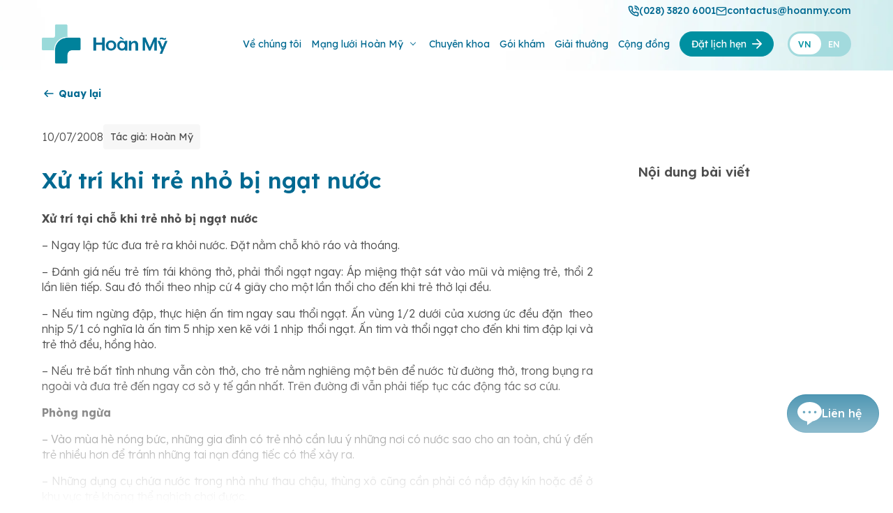

--- FILE ---
content_type: text/html; charset=UTF-8
request_url: https://hoanmy.com/xu-tri-khi-tre-nho-bi-ngat-nuoc/
body_size: 26262
content:

<!DOCTYPE html>
<html lang="vi" prefix="og: https://ogp.me/ns#">

<head>
    <meta charset="UTF-8">
    <meta name="viewport" content="width=device-width, initial-scale=1.0, maximum-scale=1.0, user-scalable=no">
    <!-- SEO meta có thể thêm ở đây -->

        <!-- Google Consent Mode - Default Settings -->
    <!-- CRITICAL: This MUST be before GTM script loads -->
    <script>
      // Initialize dataLayer
      window.dataLayer = window.dataLayer || [];
      
      // Define gtag function
      function gtag(){dataLayer.push(arguments);}
      
      // Set consent default BEFORE GTM loads
      gtag('consent', 'default', {
        'ad_storage': 'denied',
        'analytics_storage': 'denied',
        'ad_user_data': 'denied',
        'ad_personalization': 'denied',
        'wait_for_update': 500
      });
    </script>
        <!-- Google Tag Manager -->
    <!-- Consent default is handled by GTM Consent Mode Template -->
    <!-- Make sure "Consent Initialization - All Pages" trigger is set in GTM -->
    <script>
      // Initialize dataLayer (required for GTM)
      window.dataLayer = window.dataLayer || [];
      
      // Standard GTM script - Consent default will be set by GTM Template
      (function(w,d,s,l,i){w[l]=w[l]||[];w[l].push({'gtm.start':
      new Date().getTime(),event:'gtm.js'});var f=d.getElementsByTagName(s)[0],
      j=d.createElement(s),dl=l!='dataLayer'?'&l='+l:'';j.async=true;j.src=
      'https://www.googletagmanager.com/gtm.js?id='+i+dl;f.parentNode.insertBefore(j,f);
      })(window,document,'script','dataLayer','GTM-PNL8QCV');
    </script>
    <!-- End Google Tag Manager -->
    
    
<!-- Tối ưu hóa công cụ tìm kiếm bởi Rank Math PRO - https://rankmath.com/ -->
<title>Xử trí khi trẻ nhỏ bị ngạt nước - Tập đoàn y khoa Hoàn Mỹ</title>
<meta name="description" content="Xử trí tại chỗ khi trẻ nhỏ bị ngạt nước"/>
<meta name="robots" content="follow, index, max-snippet:-1, max-video-preview:-1, max-image-preview:large"/>
<link rel="canonical" href="https://hoanmy.com/xu-tri-khi-tre-nho-bi-ngat-nuoc/" />
<meta property="og:locale" content="vi_VN" />
<meta property="og:type" content="article" />
<meta property="og:title" content="Xử trí khi trẻ nhỏ bị ngạt nước - Tập đoàn y khoa Hoàn Mỹ" />
<meta property="og:description" content="Xử trí tại chỗ khi trẻ nhỏ bị ngạt nước" />
<meta property="og:url" content="https://hoanmy.com/xu-tri-khi-tre-nho-bi-ngat-nuoc/" />
<meta property="og:site_name" content="Tập đoàn y khoa Hoàn Mỹ" />
<meta property="article:section" content="Tin tức y tế" />
<meta property="og:updated_time" content="2025-11-08T19:23:01+07:00" />
<meta property="og:image" content="https://hoanmy.com/wp-content/uploads/2025/11/home-banner-slide-vi-1024x546.jpg" />
<meta property="og:image:secure_url" content="https://hoanmy.com/wp-content/uploads/2025/11/home-banner-slide-vi-1024x546.jpg" />
<meta property="og:image:width" content="1024" />
<meta property="og:image:height" content="546" />
<meta property="og:image:alt" content="Xử trí khi trẻ nhỏ bị ngạt nước" />
<meta property="og:image:type" content="image/jpeg" />
<meta property="article:published_time" content="2008-07-10T08:49:27+07:00" />
<meta property="article:modified_time" content="2025-11-08T19:23:01+07:00" />
<meta name="twitter:card" content="summary_large_image" />
<meta name="twitter:title" content="Xử trí khi trẻ nhỏ bị ngạt nước - Tập đoàn y khoa Hoàn Mỹ" />
<meta name="twitter:description" content="Xử trí tại chỗ khi trẻ nhỏ bị ngạt nước" />
<meta name="twitter:image" content="https://hoanmy.com/wp-content/uploads/2025/11/home-banner-slide-vi-1024x546.jpg" />
<meta name="twitter:label1" content="Được viết bởi" />
<meta name="twitter:data1" content="Hoàn Mỹ" />
<meta name="twitter:label2" content="Thời gian để đọc" />
<meta name="twitter:data2" content="1 phút" />
<script type="application/ld+json" class="rank-math-schema-pro">{"@context":"https://schema.org","@graph":[{"@type":"Place","@id":"https://hoanmy.com/#place","geo":{"@type":"GeoCoordinates","latitude":"10.78848174220946","longitude":" 106.69581370856376"},"hasMap":"https://www.google.com/maps/search/?api=1&amp;query=10.78848174220946, 106.69581370856376","address":{"@type":"PostalAddress","addressCountry":"VN","postalCode":"700000","addressRegion":"Vi\u1ec7t Nam","addressLocality":"H\u1ed3 Ch\u00ed Minh","streetAddress":"Ph\u00f2ng 1101, L\u1ea7u 11, T\u00f2a nh\u00e0 Friendship, 31 L\u00ea Du\u1ea9n, ph\u01b0\u1eddng S\u00e0i G\u00f2n,"}},{"@type":["Hospital","Organization"],"@id":"https://hoanmy.com/#organization","name":"T\u1eadp \u0111o\u00e0n y khoa Ho\u00e0n M\u1ef9","url":"https://hoanmy.com","address":{"@type":"PostalAddress","addressCountry":"VN","postalCode":"700000","addressRegion":"Vi\u1ec7t Nam","addressLocality":"H\u1ed3 Ch\u00ed Minh","streetAddress":"Ph\u00f2ng 1101, L\u1ea7u 11, T\u00f2a nh\u00e0 Friendship, 31 L\u00ea Du\u1ea9n, ph\u01b0\u1eddng S\u00e0i G\u00f2n,"},"logo":{"@type":"ImageObject","@id":"https://hoanmy.com/#logo","url":"https://hoanmy.com/wp-content/uploads/2025/12/HMC_Logo_Vie_Vertical.png","contentUrl":"https://hoanmy.com/wp-content/uploads/2025/12/HMC_Logo_Vie_Vertical.png","caption":"T\u1eadp \u0111o\u00e0n y khoa Ho\u00e0n M\u1ef9","inLanguage":"vi","width":"692","height":"560"},"openingHours":["Monday,Tuesday,Wednesday,Thursday,Friday,Saturday,Sunday 09:00-17:00"],"description":"Ho\u00e0n M\u1ef9 l\u00e0 t\u1eadp \u0111o\u00e0n y t\u1ebf t\u01b0 nh\u00e2n l\u1edbn nh\u1ea5t Vi\u1ec7t Nam cung c\u1ea5p d\u1ecbch v\u1ee5 kh\u00e1m ch\u1eefa b\u1ec7nh ch\u1ea5t l\u01b0\u1ee3ng cao v\u1edbi chi ph\u00ed h\u1ee3p l\u00fd","legalName":"T\u1eadp \u0111o\u00e0n y khoa Ho\u00e0n M\u1ef9","location":{"@id":"https://hoanmy.com/#place"},"image":{"@id":"https://hoanmy.com/#logo"}},{"@type":"WebSite","@id":"https://hoanmy.com/#website","url":"https://hoanmy.com","name":"T\u1eadp \u0111o\u00e0n y khoa Ho\u00e0n M\u1ef9","alternateName":"B\u1ec7nh vi\u1ec7n Ho\u00e0n M\u1ef9","publisher":{"@id":"https://hoanmy.com/#organization"},"inLanguage":"vi"},{"@type":"ImageObject","@id":"https://hoanmy.com/wp-content/uploads/2025/11/home-banner-slide-vi.jpg","url":"https://hoanmy.com/wp-content/uploads/2025/11/home-banner-slide-vi.jpg","width":"2560","height":"1366","inLanguage":"vi"},{"@type":"WebPage","@id":"https://hoanmy.com/xu-tri-khi-tre-nho-bi-ngat-nuoc/#webpage","url":"https://hoanmy.com/xu-tri-khi-tre-nho-bi-ngat-nuoc/","name":"X\u1eed tr\u00ed khi tr\u1ebb nh\u1ecf b\u1ecb ng\u1ea1t n\u01b0\u1edbc - T\u1eadp \u0111o\u00e0n y khoa Ho\u00e0n M\u1ef9","datePublished":"2008-07-10T08:49:27+07:00","dateModified":"2025-11-08T19:23:01+07:00","isPartOf":{"@id":"https://hoanmy.com/#website"},"primaryImageOfPage":{"@id":"https://hoanmy.com/wp-content/uploads/2025/11/home-banner-slide-vi.jpg"},"inLanguage":"vi"},{"@type":"Person","@id":"https://hoanmy.com/author/nhat-tran/","name":"Ho\u00e0n M\u1ef9","url":"https://hoanmy.com/author/nhat-tran/","image":{"@type":"ImageObject","@id":"https://secure.gravatar.com/avatar/21f05446906469856cf4785fbbe1a441f96bc772fdf3f341d25ea23c7ac2b50f?s=96&amp;d=mm&amp;r=g","url":"https://secure.gravatar.com/avatar/21f05446906469856cf4785fbbe1a441f96bc772fdf3f341d25ea23c7ac2b50f?s=96&amp;d=mm&amp;r=g","caption":"Ho\u00e0n M\u1ef9","inLanguage":"vi"},"sameAs":["https://3z4htza4ao86-temp.hoanmy.com/"],"worksFor":{"@id":"https://hoanmy.com/#organization"}},{"@type":"Article","headline":"X\u1eed tr\u00ed khi tr\u1ebb nh\u1ecf b\u1ecb ng\u1ea1t n\u01b0\u1edbc","datePublished":"2008-07-10T08:49:27+07:00","dateModified":"2025-11-08T19:23:01+07:00","articleSection":"Tin t\u1ee9c y t\u1ebf","author":{"@id":"https://hoanmy.com/author/nhat-tran/","name":"Ho\u00e0n M\u1ef9"},"publisher":{"@id":"https://hoanmy.com/#organization"},"description":"X\u1eed tr\u00ed t\u1ea1i ch\u1ed7 khi tr\u1ebb nh\u1ecf b\u1ecb ng\u1ea1t n\u01b0\u1edbc","name":"X\u1eed tr\u00ed khi tr\u1ebb nh\u1ecf b\u1ecb ng\u1ea1t n\u01b0\u1edbc","@id":"https://hoanmy.com/xu-tri-khi-tre-nho-bi-ngat-nuoc/#richSnippet","isPartOf":{"@id":"https://hoanmy.com/xu-tri-khi-tre-nho-bi-ngat-nuoc/#webpage"},"image":{"@id":"https://hoanmy.com/wp-content/uploads/2025/11/home-banner-slide-vi.jpg"},"inLanguage":"vi","mainEntityOfPage":{"@id":"https://hoanmy.com/xu-tri-khi-tre-nho-bi-ngat-nuoc/#webpage"}}]}</script>
<!-- /Plugin SEO WordPress Rank Math -->

<link rel='dns-prefetch' href='//cdn.jsdelivr.net' />
<link rel="alternate" title="oNhúng (JSON)" type="application/json+oembed" href="https://hoanmy.com/wp-json/oembed/1.0/embed?url=https%3A%2F%2Fhoanmy.com%2Fxu-tri-khi-tre-nho-bi-ngat-nuoc%2F&#038;lang=vi" />
<link rel="alternate" title="oNhúng (XML)" type="text/xml+oembed" href="https://hoanmy.com/wp-json/oembed/1.0/embed?url=https%3A%2F%2Fhoanmy.com%2Fxu-tri-khi-tre-nho-bi-ngat-nuoc%2F&#038;format=xml&#038;lang=vi" />
<style id='wp-img-auto-sizes-contain-inline-css'>
img:is([sizes=auto i],[sizes^="auto," i]){contain-intrinsic-size:3000px 1500px}
/*# sourceURL=wp-img-auto-sizes-contain-inline-css */
</style>
<style id='wp-emoji-styles-inline-css'>

	img.wp-smiley, img.emoji {
		display: inline !important;
		border: none !important;
		box-shadow: none !important;
		height: 1em !important;
		width: 1em !important;
		margin: 0 0.07em !important;
		vertical-align: -0.1em !important;
		background: none !important;
		padding: 0 !important;
	}
/*# sourceURL=wp-emoji-styles-inline-css */
</style>
<style id='wp-block-library-inline-css'>
:root{--wp-block-synced-color:#7a00df;--wp-block-synced-color--rgb:122,0,223;--wp-bound-block-color:var(--wp-block-synced-color);--wp-editor-canvas-background:#ddd;--wp-admin-theme-color:#007cba;--wp-admin-theme-color--rgb:0,124,186;--wp-admin-theme-color-darker-10:#006ba1;--wp-admin-theme-color-darker-10--rgb:0,107,160.5;--wp-admin-theme-color-darker-20:#005a87;--wp-admin-theme-color-darker-20--rgb:0,90,135;--wp-admin-border-width-focus:2px}@media (min-resolution:192dpi){:root{--wp-admin-border-width-focus:1.5px}}.wp-element-button{cursor:pointer}:root .has-very-light-gray-background-color{background-color:#eee}:root .has-very-dark-gray-background-color{background-color:#313131}:root .has-very-light-gray-color{color:#eee}:root .has-very-dark-gray-color{color:#313131}:root .has-vivid-green-cyan-to-vivid-cyan-blue-gradient-background{background:linear-gradient(135deg,#00d084,#0693e3)}:root .has-purple-crush-gradient-background{background:linear-gradient(135deg,#34e2e4,#4721fb 50%,#ab1dfe)}:root .has-hazy-dawn-gradient-background{background:linear-gradient(135deg,#faaca8,#dad0ec)}:root .has-subdued-olive-gradient-background{background:linear-gradient(135deg,#fafae1,#67a671)}:root .has-atomic-cream-gradient-background{background:linear-gradient(135deg,#fdd79a,#004a59)}:root .has-nightshade-gradient-background{background:linear-gradient(135deg,#330968,#31cdcf)}:root .has-midnight-gradient-background{background:linear-gradient(135deg,#020381,#2874fc)}:root{--wp--preset--font-size--normal:16px;--wp--preset--font-size--huge:42px}.has-regular-font-size{font-size:1em}.has-larger-font-size{font-size:2.625em}.has-normal-font-size{font-size:var(--wp--preset--font-size--normal)}.has-huge-font-size{font-size:var(--wp--preset--font-size--huge)}.has-text-align-center{text-align:center}.has-text-align-left{text-align:left}.has-text-align-right{text-align:right}.has-fit-text{white-space:nowrap!important}#end-resizable-editor-section{display:none}.aligncenter{clear:both}.items-justified-left{justify-content:flex-start}.items-justified-center{justify-content:center}.items-justified-right{justify-content:flex-end}.items-justified-space-between{justify-content:space-between}.screen-reader-text{border:0;clip-path:inset(50%);height:1px;margin:-1px;overflow:hidden;padding:0;position:absolute;width:1px;word-wrap:normal!important}.screen-reader-text:focus{background-color:#ddd;clip-path:none;color:#444;display:block;font-size:1em;height:auto;left:5px;line-height:normal;padding:15px 23px 14px;text-decoration:none;top:5px;width:auto;z-index:100000}html :where(.has-border-color){border-style:solid}html :where([style*=border-top-color]){border-top-style:solid}html :where([style*=border-right-color]){border-right-style:solid}html :where([style*=border-bottom-color]){border-bottom-style:solid}html :where([style*=border-left-color]){border-left-style:solid}html :where([style*=border-width]){border-style:solid}html :where([style*=border-top-width]){border-top-style:solid}html :where([style*=border-right-width]){border-right-style:solid}html :where([style*=border-bottom-width]){border-bottom-style:solid}html :where([style*=border-left-width]){border-left-style:solid}html :where(img[class*=wp-image-]){height:auto;max-width:100%}:where(figure){margin:0 0 1em}html :where(.is-position-sticky){--wp-admin--admin-bar--position-offset:var(--wp-admin--admin-bar--height,0px)}@media screen and (max-width:600px){html :where(.is-position-sticky){--wp-admin--admin-bar--position-offset:0px}}

/*# sourceURL=wp-block-library-inline-css */
</style><style id='wp-block-heading-inline-css'>
h1:where(.wp-block-heading).has-background,h2:where(.wp-block-heading).has-background,h3:where(.wp-block-heading).has-background,h4:where(.wp-block-heading).has-background,h5:where(.wp-block-heading).has-background,h6:where(.wp-block-heading).has-background{padding:1.25em 2.375em}h1.has-text-align-left[style*=writing-mode]:where([style*=vertical-lr]),h1.has-text-align-right[style*=writing-mode]:where([style*=vertical-rl]),h2.has-text-align-left[style*=writing-mode]:where([style*=vertical-lr]),h2.has-text-align-right[style*=writing-mode]:where([style*=vertical-rl]),h3.has-text-align-left[style*=writing-mode]:where([style*=vertical-lr]),h3.has-text-align-right[style*=writing-mode]:where([style*=vertical-rl]),h4.has-text-align-left[style*=writing-mode]:where([style*=vertical-lr]),h4.has-text-align-right[style*=writing-mode]:where([style*=vertical-rl]),h5.has-text-align-left[style*=writing-mode]:where([style*=vertical-lr]),h5.has-text-align-right[style*=writing-mode]:where([style*=vertical-rl]),h6.has-text-align-left[style*=writing-mode]:where([style*=vertical-lr]),h6.has-text-align-right[style*=writing-mode]:where([style*=vertical-rl]){rotate:180deg}
/*# sourceURL=https://hoanmy.com/wp-includes/blocks/heading/style.min.css */
</style>
<style id='wp-block-paragraph-inline-css'>
.is-small-text{font-size:.875em}.is-regular-text{font-size:1em}.is-large-text{font-size:2.25em}.is-larger-text{font-size:3em}.has-drop-cap:not(:focus):first-letter{float:left;font-size:8.4em;font-style:normal;font-weight:100;line-height:.68;margin:.05em .1em 0 0;text-transform:uppercase}body.rtl .has-drop-cap:not(:focus):first-letter{float:none;margin-left:.1em}p.has-drop-cap.has-background{overflow:hidden}:root :where(p.has-background){padding:1.25em 2.375em}:where(p.has-text-color:not(.has-link-color)) a{color:inherit}p.has-text-align-left[style*="writing-mode:vertical-lr"],p.has-text-align-right[style*="writing-mode:vertical-rl"]{rotate:180deg}
/*# sourceURL=https://hoanmy.com/wp-includes/blocks/paragraph/style.min.css */
</style>
<style id='wp-block-table-inline-css'>
.wp-block-table{overflow-x:auto}.wp-block-table table{border-collapse:collapse;width:100%}.wp-block-table thead{border-bottom:3px solid}.wp-block-table tfoot{border-top:3px solid}.wp-block-table td,.wp-block-table th{border:1px solid;padding:.5em}.wp-block-table .has-fixed-layout{table-layout:fixed;width:100%}.wp-block-table .has-fixed-layout td,.wp-block-table .has-fixed-layout th{word-break:break-word}.wp-block-table.aligncenter,.wp-block-table.alignleft,.wp-block-table.alignright{display:table;width:auto}.wp-block-table.aligncenter td,.wp-block-table.aligncenter th,.wp-block-table.alignleft td,.wp-block-table.alignleft th,.wp-block-table.alignright td,.wp-block-table.alignright th{word-break:break-word}.wp-block-table .has-subtle-light-gray-background-color{background-color:#f3f4f5}.wp-block-table .has-subtle-pale-green-background-color{background-color:#e9fbe5}.wp-block-table .has-subtle-pale-blue-background-color{background-color:#e7f5fe}.wp-block-table .has-subtle-pale-pink-background-color{background-color:#fcf0ef}.wp-block-table.is-style-stripes{background-color:initial;border-collapse:inherit;border-spacing:0}.wp-block-table.is-style-stripes tbody tr:nth-child(odd){background-color:#f0f0f0}.wp-block-table.is-style-stripes.has-subtle-light-gray-background-color tbody tr:nth-child(odd){background-color:#f3f4f5}.wp-block-table.is-style-stripes.has-subtle-pale-green-background-color tbody tr:nth-child(odd){background-color:#e9fbe5}.wp-block-table.is-style-stripes.has-subtle-pale-blue-background-color tbody tr:nth-child(odd){background-color:#e7f5fe}.wp-block-table.is-style-stripes.has-subtle-pale-pink-background-color tbody tr:nth-child(odd){background-color:#fcf0ef}.wp-block-table.is-style-stripes td,.wp-block-table.is-style-stripes th{border-color:#0000}.wp-block-table.is-style-stripes{border-bottom:1px solid #f0f0f0}.wp-block-table .has-border-color td,.wp-block-table .has-border-color th,.wp-block-table .has-border-color tr,.wp-block-table .has-border-color>*{border-color:inherit}.wp-block-table table[style*=border-top-color] tr:first-child,.wp-block-table table[style*=border-top-color] tr:first-child td,.wp-block-table table[style*=border-top-color] tr:first-child th,.wp-block-table table[style*=border-top-color]>*,.wp-block-table table[style*=border-top-color]>* td,.wp-block-table table[style*=border-top-color]>* th{border-top-color:inherit}.wp-block-table table[style*=border-top-color] tr:not(:first-child){border-top-color:initial}.wp-block-table table[style*=border-right-color] td:last-child,.wp-block-table table[style*=border-right-color] th,.wp-block-table table[style*=border-right-color] tr,.wp-block-table table[style*=border-right-color]>*{border-right-color:inherit}.wp-block-table table[style*=border-bottom-color] tr:last-child,.wp-block-table table[style*=border-bottom-color] tr:last-child td,.wp-block-table table[style*=border-bottom-color] tr:last-child th,.wp-block-table table[style*=border-bottom-color]>*,.wp-block-table table[style*=border-bottom-color]>* td,.wp-block-table table[style*=border-bottom-color]>* th{border-bottom-color:inherit}.wp-block-table table[style*=border-bottom-color] tr:not(:last-child){border-bottom-color:initial}.wp-block-table table[style*=border-left-color] td:first-child,.wp-block-table table[style*=border-left-color] th,.wp-block-table table[style*=border-left-color] tr,.wp-block-table table[style*=border-left-color]>*{border-left-color:inherit}.wp-block-table table[style*=border-style] td,.wp-block-table table[style*=border-style] th,.wp-block-table table[style*=border-style] tr,.wp-block-table table[style*=border-style]>*{border-style:inherit}.wp-block-table table[style*=border-width] td,.wp-block-table table[style*=border-width] th,.wp-block-table table[style*=border-width] tr,.wp-block-table table[style*=border-width]>*{border-style:inherit;border-width:inherit}
/*# sourceURL=https://hoanmy.com/wp-includes/blocks/table/style.min.css */
</style>
<style id='global-styles-inline-css'>
:root{--wp--preset--aspect-ratio--square: 1;--wp--preset--aspect-ratio--4-3: 4/3;--wp--preset--aspect-ratio--3-4: 3/4;--wp--preset--aspect-ratio--3-2: 3/2;--wp--preset--aspect-ratio--2-3: 2/3;--wp--preset--aspect-ratio--16-9: 16/9;--wp--preset--aspect-ratio--9-16: 9/16;--wp--preset--color--black: #000000;--wp--preset--color--cyan-bluish-gray: #abb8c3;--wp--preset--color--white: #ffffff;--wp--preset--color--pale-pink: #f78da7;--wp--preset--color--vivid-red: #cf2e2e;--wp--preset--color--luminous-vivid-orange: #ff6900;--wp--preset--color--luminous-vivid-amber: #fcb900;--wp--preset--color--light-green-cyan: #7bdcb5;--wp--preset--color--vivid-green-cyan: #00d084;--wp--preset--color--pale-cyan-blue: #8ed1fc;--wp--preset--color--vivid-cyan-blue: #0693e3;--wp--preset--color--vivid-purple: #9b51e0;--wp--preset--gradient--vivid-cyan-blue-to-vivid-purple: linear-gradient(135deg,rgb(6,147,227) 0%,rgb(155,81,224) 100%);--wp--preset--gradient--light-green-cyan-to-vivid-green-cyan: linear-gradient(135deg,rgb(122,220,180) 0%,rgb(0,208,130) 100%);--wp--preset--gradient--luminous-vivid-amber-to-luminous-vivid-orange: linear-gradient(135deg,rgb(252,185,0) 0%,rgb(255,105,0) 100%);--wp--preset--gradient--luminous-vivid-orange-to-vivid-red: linear-gradient(135deg,rgb(255,105,0) 0%,rgb(207,46,46) 100%);--wp--preset--gradient--very-light-gray-to-cyan-bluish-gray: linear-gradient(135deg,rgb(238,238,238) 0%,rgb(169,184,195) 100%);--wp--preset--gradient--cool-to-warm-spectrum: linear-gradient(135deg,rgb(74,234,220) 0%,rgb(151,120,209) 20%,rgb(207,42,186) 40%,rgb(238,44,130) 60%,rgb(251,105,98) 80%,rgb(254,248,76) 100%);--wp--preset--gradient--blush-light-purple: linear-gradient(135deg,rgb(255,206,236) 0%,rgb(152,150,240) 100%);--wp--preset--gradient--blush-bordeaux: linear-gradient(135deg,rgb(254,205,165) 0%,rgb(254,45,45) 50%,rgb(107,0,62) 100%);--wp--preset--gradient--luminous-dusk: linear-gradient(135deg,rgb(255,203,112) 0%,rgb(199,81,192) 50%,rgb(65,88,208) 100%);--wp--preset--gradient--pale-ocean: linear-gradient(135deg,rgb(255,245,203) 0%,rgb(182,227,212) 50%,rgb(51,167,181) 100%);--wp--preset--gradient--electric-grass: linear-gradient(135deg,rgb(202,248,128) 0%,rgb(113,206,126) 100%);--wp--preset--gradient--midnight: linear-gradient(135deg,rgb(2,3,129) 0%,rgb(40,116,252) 100%);--wp--preset--font-size--small: 13px;--wp--preset--font-size--medium: 20px;--wp--preset--font-size--large: 36px;--wp--preset--font-size--x-large: 42px;--wp--preset--spacing--20: 0.44rem;--wp--preset--spacing--30: 0.67rem;--wp--preset--spacing--40: 1rem;--wp--preset--spacing--50: 1.5rem;--wp--preset--spacing--60: 2.25rem;--wp--preset--spacing--70: 3.38rem;--wp--preset--spacing--80: 5.06rem;--wp--preset--shadow--natural: 6px 6px 9px rgba(0, 0, 0, 0.2);--wp--preset--shadow--deep: 12px 12px 50px rgba(0, 0, 0, 0.4);--wp--preset--shadow--sharp: 6px 6px 0px rgba(0, 0, 0, 0.2);--wp--preset--shadow--outlined: 6px 6px 0px -3px rgb(255, 255, 255), 6px 6px rgb(0, 0, 0);--wp--preset--shadow--crisp: 6px 6px 0px rgb(0, 0, 0);}:where(.is-layout-flex){gap: 0.5em;}:where(.is-layout-grid){gap: 0.5em;}body .is-layout-flex{display: flex;}.is-layout-flex{flex-wrap: wrap;align-items: center;}.is-layout-flex > :is(*, div){margin: 0;}body .is-layout-grid{display: grid;}.is-layout-grid > :is(*, div){margin: 0;}:where(.wp-block-columns.is-layout-flex){gap: 2em;}:where(.wp-block-columns.is-layout-grid){gap: 2em;}:where(.wp-block-post-template.is-layout-flex){gap: 1.25em;}:where(.wp-block-post-template.is-layout-grid){gap: 1.25em;}.has-black-color{color: var(--wp--preset--color--black) !important;}.has-cyan-bluish-gray-color{color: var(--wp--preset--color--cyan-bluish-gray) !important;}.has-white-color{color: var(--wp--preset--color--white) !important;}.has-pale-pink-color{color: var(--wp--preset--color--pale-pink) !important;}.has-vivid-red-color{color: var(--wp--preset--color--vivid-red) !important;}.has-luminous-vivid-orange-color{color: var(--wp--preset--color--luminous-vivid-orange) !important;}.has-luminous-vivid-amber-color{color: var(--wp--preset--color--luminous-vivid-amber) !important;}.has-light-green-cyan-color{color: var(--wp--preset--color--light-green-cyan) !important;}.has-vivid-green-cyan-color{color: var(--wp--preset--color--vivid-green-cyan) !important;}.has-pale-cyan-blue-color{color: var(--wp--preset--color--pale-cyan-blue) !important;}.has-vivid-cyan-blue-color{color: var(--wp--preset--color--vivid-cyan-blue) !important;}.has-vivid-purple-color{color: var(--wp--preset--color--vivid-purple) !important;}.has-black-background-color{background-color: var(--wp--preset--color--black) !important;}.has-cyan-bluish-gray-background-color{background-color: var(--wp--preset--color--cyan-bluish-gray) !important;}.has-white-background-color{background-color: var(--wp--preset--color--white) !important;}.has-pale-pink-background-color{background-color: var(--wp--preset--color--pale-pink) !important;}.has-vivid-red-background-color{background-color: var(--wp--preset--color--vivid-red) !important;}.has-luminous-vivid-orange-background-color{background-color: var(--wp--preset--color--luminous-vivid-orange) !important;}.has-luminous-vivid-amber-background-color{background-color: var(--wp--preset--color--luminous-vivid-amber) !important;}.has-light-green-cyan-background-color{background-color: var(--wp--preset--color--light-green-cyan) !important;}.has-vivid-green-cyan-background-color{background-color: var(--wp--preset--color--vivid-green-cyan) !important;}.has-pale-cyan-blue-background-color{background-color: var(--wp--preset--color--pale-cyan-blue) !important;}.has-vivid-cyan-blue-background-color{background-color: var(--wp--preset--color--vivid-cyan-blue) !important;}.has-vivid-purple-background-color{background-color: var(--wp--preset--color--vivid-purple) !important;}.has-black-border-color{border-color: var(--wp--preset--color--black) !important;}.has-cyan-bluish-gray-border-color{border-color: var(--wp--preset--color--cyan-bluish-gray) !important;}.has-white-border-color{border-color: var(--wp--preset--color--white) !important;}.has-pale-pink-border-color{border-color: var(--wp--preset--color--pale-pink) !important;}.has-vivid-red-border-color{border-color: var(--wp--preset--color--vivid-red) !important;}.has-luminous-vivid-orange-border-color{border-color: var(--wp--preset--color--luminous-vivid-orange) !important;}.has-luminous-vivid-amber-border-color{border-color: var(--wp--preset--color--luminous-vivid-amber) !important;}.has-light-green-cyan-border-color{border-color: var(--wp--preset--color--light-green-cyan) !important;}.has-vivid-green-cyan-border-color{border-color: var(--wp--preset--color--vivid-green-cyan) !important;}.has-pale-cyan-blue-border-color{border-color: var(--wp--preset--color--pale-cyan-blue) !important;}.has-vivid-cyan-blue-border-color{border-color: var(--wp--preset--color--vivid-cyan-blue) !important;}.has-vivid-purple-border-color{border-color: var(--wp--preset--color--vivid-purple) !important;}.has-vivid-cyan-blue-to-vivid-purple-gradient-background{background: var(--wp--preset--gradient--vivid-cyan-blue-to-vivid-purple) !important;}.has-light-green-cyan-to-vivid-green-cyan-gradient-background{background: var(--wp--preset--gradient--light-green-cyan-to-vivid-green-cyan) !important;}.has-luminous-vivid-amber-to-luminous-vivid-orange-gradient-background{background: var(--wp--preset--gradient--luminous-vivid-amber-to-luminous-vivid-orange) !important;}.has-luminous-vivid-orange-to-vivid-red-gradient-background{background: var(--wp--preset--gradient--luminous-vivid-orange-to-vivid-red) !important;}.has-very-light-gray-to-cyan-bluish-gray-gradient-background{background: var(--wp--preset--gradient--very-light-gray-to-cyan-bluish-gray) !important;}.has-cool-to-warm-spectrum-gradient-background{background: var(--wp--preset--gradient--cool-to-warm-spectrum) !important;}.has-blush-light-purple-gradient-background{background: var(--wp--preset--gradient--blush-light-purple) !important;}.has-blush-bordeaux-gradient-background{background: var(--wp--preset--gradient--blush-bordeaux) !important;}.has-luminous-dusk-gradient-background{background: var(--wp--preset--gradient--luminous-dusk) !important;}.has-pale-ocean-gradient-background{background: var(--wp--preset--gradient--pale-ocean) !important;}.has-electric-grass-gradient-background{background: var(--wp--preset--gradient--electric-grass) !important;}.has-midnight-gradient-background{background: var(--wp--preset--gradient--midnight) !important;}.has-small-font-size{font-size: var(--wp--preset--font-size--small) !important;}.has-medium-font-size{font-size: var(--wp--preset--font-size--medium) !important;}.has-large-font-size{font-size: var(--wp--preset--font-size--large) !important;}.has-x-large-font-size{font-size: var(--wp--preset--font-size--x-large) !important;}
/*# sourceURL=global-styles-inline-css */
</style>

<style id='classic-theme-styles-inline-css'>
/*! This file is auto-generated */
.wp-block-button__link{color:#fff;background-color:#32373c;border-radius:9999px;box-shadow:none;text-decoration:none;padding:calc(.667em + 2px) calc(1.333em + 2px);font-size:1.125em}.wp-block-file__button{background:#32373c;color:#fff;text-decoration:none}
/*# sourceURL=/wp-includes/css/classic-themes.min.css */
</style>
<link rel='stylesheet' id='main-themes-styles-css' href='https://hoanmy.com/wp-content/themes/HMC_Website_WP-1501/assets/css/styles.css' media='all' />
<link rel='stylesheet' id='slick-styles-css' href='https://hoanmy.com/wp-content/themes/HMC_Website_WP-1501/assets/css/vendors/slick.css' media='all' />
<link rel='stylesheet' id='datetimepicker-css' href='https://hoanmy.com/wp-content/themes/HMC_Website_WP-1501/assets/css/vendors/jquery.datetimepicker.min.css' media='all' />
<link rel='stylesheet' id='goong-maps-css-css' href='https://cdn.jsdelivr.net/npm/@goongmaps/goong-js@1.0.9/dist/goong-js.css?ver=6.9' media='all' />
<script src="https://hoanmy.com/wp-content/themes/HMC_Website_WP-1501/assets/js/vendors/jquery-3.3.1.min.js?ver=6.9" id="jquery-js"></script>
<script src="https://hoanmy.com/wp-content/themes/HMC_Website_WP-1501/assets/js/vendors/slick.min.js?ver=6.9" id="slick-js"></script>
<link rel="https://api.w.org/" href="https://hoanmy.com/wp-json/" /><link rel="alternate" title="JSON" type="application/json" href="https://hoanmy.com/wp-json/wp/v2/posts/273894" /><link rel="EditURI" type="application/rsd+xml" title="RSD" href="https://hoanmy.com/xmlrpc.php?rsd" />
<meta name="generator" content="WordPress 6.9" />
<link rel='shortlink' href='https://hoanmy.com/?p=273894' />
<link rel="icon" href="https://hoanmy.com/wp-content/uploads/2025/07/hm-logo-square-150x150.png" sizes="32x32" />
<link rel="icon" href="https://hoanmy.com/wp-content/uploads/2025/07/hm-logo-square-300x300.png" sizes="192x192" />
<link rel="apple-touch-icon" href="https://hoanmy.com/wp-content/uploads/2025/07/hm-logo-square-300x300.png" />
<meta name="msapplication-TileImage" content="https://hoanmy.com/wp-content/uploads/2025/07/hm-logo-square-300x300.png" />
</head>

<body class="wp-singular post-template-default single single-post postid-273894 single-format-standard wp-theme-HMC_Website_WP-1501 has-pll">
        <!-- Google Tag Manager (noscript) -->
    <noscript><iframe src="https://www.googletagmanager.com/ns.html?id=GTM-PNL8QCV"
    height="0" width="0" style="display:none;visibility:hidden"></iframe></noscript>
    <!-- End Google Tag Manager (noscript) -->
        
    
    <!-- Main Header -->
    <header class="page-header">
        <!-- Gradient Background -->
        <div class="background-layer">
            <figure class="img-holder bg-mode header-bg">
                <picture>
                    <source media="(max-width: 640px)" srcset="https://hoanmy.com/wp-content/themes/HMC_Website_WP-1501/assets/img/common/header-bg-mb.jpg">
                    <img src="https://hoanmy.com/wp-content/themes/HMC_Website_WP-1501/assets/img/common/header-bg.jpg" alt="Header Background">
                </picture>
            </figure>
        </div>

        <!-- Main Header -->
        <div class="container header-layout">
            <div class="pre-header">
                <ul class="pre-header-info">
                                                <li class="info-item">
                                <span class="ico img-holder">
                                    <img src="https://hoanmy.com/wp-content/themes/HMC_Website_WP-1501/assets/img/icons/phone-hm-ico.svg" alt="Phone Icon">
                                </span>
                                <a href="tel:(028) 3820 6001" class="info-link">
                                    (028) 3820 6001                                </a>
                            </li>
                                                    <li class="info-item">
                                <span class="ico img-holder">
                                    <img src="https://hoanmy.com/wp-content/themes/HMC_Website_WP-1501/assets/img/icons/mail-ico.svg" alt="Mail Icon">
                                </span>
                                <a href="/cdn-cgi/l/email-protection#ec8f8382988d8f98999fac84838d828195c28f8381" class="info-link">
                                    <span class="__cf_email__" data-cfemail="5b3834352f3a382f2e281b33343a35362275383436">[email&#160;protected]</span>                                </a>
                            </li>
                                    </ul>
            </div>

            <div class="primary-header">
                <div class="left-col">
                    <a href="https://hoanmy.com" class="header-logo">
                        <figure class="img-holder header-logo-img">
                            <img src="https://hoanmy.com/wp-content/themes/HMC_Website_WP-1501/assets/img/logos/hm-logo-full-vn.png" alt="Hoàn Mỹ">
                        </figure>
                    </a>
                </div>

                <div class="right-col">
                    <nav class="header-menu-wrapper md-hide">
                        <ul id="header-menu" class="header-menu"><li id="menu-item-176140" class="menu-item menu-item-type-post_type menu-item-object-page menu-item-176140"><a href="https://hoanmy.com/ve-chung-toi/">Về chúng tôi</a></li>
<li id="menu-item-4019" class="menu-item menu-item-type-post_type menu-item-object-page menu-item-has-children menu-item-4019"><a href="https://hoanmy.com/mang-luoi-benh-vien/">Mạng lưới Hoàn Mỹ</a><span class="arrow"><svg xmlns="http://www.w3.org/2000/svg" width="13" height="12" viewBox="0 0 13 12" fill="none">
<path d="M10.6479 4.89793L6.89795 8.64793C6.84569 8.70037 6.78359 8.74198 6.71522 8.77037C6.64685 8.79876 6.57354 8.81337 6.49951 8.81337C6.42548 8.81337 6.35217 8.79876 6.2838 8.77037C6.21543 8.74198 6.15333 8.70037 6.10107 8.64793L2.35107 4.89793C2.2454 4.79226 2.18604 4.64893 2.18604 4.49949C2.18604 4.35005 2.2454 4.20673 2.35107 4.10105C2.45675 3.99538 2.60007 3.93602 2.74951 3.93602C2.89895 3.93602 3.04228 3.99538 3.14795 4.10105L6.49998 7.45308L9.85201 4.10059C9.95768 3.99491 10.101 3.93555 10.2504 3.93555C10.3999 3.93555 10.5432 3.99491 10.6489 4.10059C10.7546 4.20626 10.8139 4.34958 10.8139 4.49902C10.8139 4.64847 10.7546 4.79179 10.6489 4.89746L10.6479 4.89793Z"/>
</svg></span>
<ul class="sub-menu">
	<li id="menu-item-176158" class="menu-item menu-item-type-custom menu-item-object-custom menu-item-176158"><a href="https://hoanmy.com/mang-luoi-benh-vien/?brand_filter=g2Mm1g1c">Hoàn Mỹ</a></li>
	<li id="menu-item-176159" class="menu-item menu-item-type-custom menu-item-object-custom menu-item-176159"><a href="https://hoanmy.com/mang-luoi-benh-vien/?brand_filter=g2Mm1NIt">Hoàn Mỹ Gold</a></li>
	<li id="menu-item-176160" class="menu-item menu-item-type-custom menu-item-object-custom menu-item-176160"><a href="https://hoanmy.com/mang-luoi-benh-vien/?brand_filter=g2Mm0cJY">Hạnh Phúc</a></li>
	<li id="menu-item-176161" class="menu-item menu-item-type-custom menu-item-object-custom menu-item-176161"><a href="https://hoanmy.com/mang-luoi-benh-vien/?brand_filter=g2Mm0KZ3">Thuận Mỹ</a></li>
</ul>
</li>
<li id="menu-item-4017" class="menu-item menu-item-type-post_type menu-item-object-page menu-item-4017"><a href="https://hoanmy.com/chuyen-khoa/">Chuyên khoa</a></li>
<li id="menu-item-175877" class="menu-item menu-item-type-post_type menu-item-object-page menu-item-175877"><a href="https://hoanmy.com/goi-kham/">Gói khám</a></li>
<li id="menu-item-176141" class="menu-item menu-item-type-post_type menu-item-object-page menu-item-176141"><a href="https://hoanmy.com/giai-thuong-thanh-tuu/">Giải thưởng</a></li>
<li id="menu-item-176142" class="menu-item menu-item-type-post_type menu-item-object-page menu-item-176142"><a href="https://hoanmy.com/cong-dong/">Cộng đồng</a></li>
</ul>                    </nav>

                    <!-- Booking Button -->
                    <a href="https://hoanmy.com/dat-lich-hen/" class="btn header-booking-btn sm-btn">
                        <span class="context">Đặt lịch hẹn</span>
                        <span class="arrow">
                            <svg xmlns="http://www.w3.org/2000/svg" width="24" height="25" viewBox="0 0 24 25" fill="none">
                                <path d="M5 12.25H19M19 12.25L12 5.25M19 12.25L12 19.25" stroke-width="2" stroke-linecap="round" stroke-linejoin="round" />
                            </svg>
                        </span>
                    </a>

                    <!-- Language Switcher -->
                                                <div class="language-switcher">
                                                                <div class="active-indicator lang-1"></div>
                                <ul class="lang-list">
                                                                            <li class="active">
                                                                                        <a href="https://hoanmy.com/xu-tri-khi-tre-nho-bi-ngat-nuoc/">VN</a>
                                        </li>
                                                                            <li class="">
                                                                                        <a href="https://hoanmy.com/en/homepage/">EN</a>
                                        </li>
                                                                    </ul>
                            </div>
                                            
                    <!-- Mobile Menu Toggle Button -->
                    <div class="mobile-menu-toggle md-show">
                        <div class="close-menu-btn img-holder">
                            <svg xmlns="http://www.w3.org/2000/svg" width="32" height="32" viewBox="0 0 32 32" fill="none">
                                <path d="M9.33398 9.33334L22.6673 22.6667M9.33398 22.6667L22.6673 9.33334" stroke-width="2" stroke-linecap="round" stroke-linejoin="round"></path>
                            </svg>
                        </div>
                        <div class="open-menu-btn img-holder">
                            <svg xmlns="http://www.w3.org/2000/svg" width="32" height="32" viewBox="0 0 32 32" fill="none">
                                <path d="M6 8.66669H26M6 16H26M6 23.3334H26" stroke-width="1.5" stroke-linecap="round" stroke-linejoin="round" />
                            </svg>
                        </div>
                    </div>
                </div>
            </div>
        </div>
    </header>

    <!-- Mobile drawer -->
    <div class="mb-drawer">
        <!-- Drawer Main Content -->
        <div class="drawer-main-content">
            <div class="bg-layer">
                <figure class="img-holder bg-mode bg-img">
                    <picture>
                        <source media="(max-width: 640px)" srcset="https://hoanmy.com/wp-content/themes/HMC_Website_WP-1501/assets/img/common/mobile-header-bg.jpg">
                        <source media="(max-width: 1180px)" srcset="https://hoanmy.com/wp-content/themes/HMC_Website_WP-1501/assets/img/common/tb-header-bg.jpg">
                        <img src="https://hoanmy.com/wp-content/themes/HMC_Website_WP-1501/assets/img/common/mobile-header-bg.jpg" alt="Mobile Header Background">
                    </picture>
                </figure>
            </div>
            <div class="drawer-content">
                <div class="container">
                    <nav class="mobile-header-menu">
                        <ul id="header-menu-mobile" class="header-menu-mobile"><li class="menu-item menu-item-type-post_type menu-item-object-page menu-item-176140"><a href="https://hoanmy.com/ve-chung-toi/">Về chúng tôi</a></li>
<li class="menu-item menu-item-type-post_type menu-item-object-page menu-item-has-children menu-item-4019"><a href="https://hoanmy.com/mang-luoi-benh-vien/">Mạng lưới Hoàn Mỹ</a><span class="arrow"><svg xmlns="http://www.w3.org/2000/svg" width="13" height="12" viewBox="0 0 13 12" fill="none">
<path d="M10.6479 4.89793L6.89795 8.64793C6.84569 8.70037 6.78359 8.74198 6.71522 8.77037C6.64685 8.79876 6.57354 8.81337 6.49951 8.81337C6.42548 8.81337 6.35217 8.79876 6.2838 8.77037C6.21543 8.74198 6.15333 8.70037 6.10107 8.64793L2.35107 4.89793C2.2454 4.79226 2.18604 4.64893 2.18604 4.49949C2.18604 4.35005 2.2454 4.20673 2.35107 4.10105C2.45675 3.99538 2.60007 3.93602 2.74951 3.93602C2.89895 3.93602 3.04228 3.99538 3.14795 4.10105L6.49998 7.45308L9.85201 4.10059C9.95768 3.99491 10.101 3.93555 10.2504 3.93555C10.3999 3.93555 10.5432 3.99491 10.6489 4.10059C10.7546 4.20626 10.8139 4.34958 10.8139 4.49902C10.8139 4.64847 10.7546 4.79179 10.6489 4.89746L10.6479 4.89793Z"/>
</svg></span>
<ul class="sub-menu">
	<li class="menu-item menu-item-type-custom menu-item-object-custom menu-item-176158"><a href="https://hoanmy.com/mang-luoi-benh-vien/?brand_filter=g2Mm1g1c">Hoàn Mỹ</a></li>
	<li class="menu-item menu-item-type-custom menu-item-object-custom menu-item-176159"><a href="https://hoanmy.com/mang-luoi-benh-vien/?brand_filter=g2Mm1NIt">Hoàn Mỹ Gold</a></li>
	<li class="menu-item menu-item-type-custom menu-item-object-custom menu-item-176160"><a href="https://hoanmy.com/mang-luoi-benh-vien/?brand_filter=g2Mm0cJY">Hạnh Phúc</a></li>
	<li class="menu-item menu-item-type-custom menu-item-object-custom menu-item-176161"><a href="https://hoanmy.com/mang-luoi-benh-vien/?brand_filter=g2Mm0KZ3">Thuận Mỹ</a></li>
</ul>
</li>
<li class="menu-item menu-item-type-post_type menu-item-object-page menu-item-4017"><a href="https://hoanmy.com/chuyen-khoa/">Chuyên khoa</a></li>
<li class="menu-item menu-item-type-post_type menu-item-object-page menu-item-175877"><a href="https://hoanmy.com/goi-kham/">Gói khám</a></li>
<li class="menu-item menu-item-type-post_type menu-item-object-page menu-item-176141"><a href="https://hoanmy.com/giai-thuong-thanh-tuu/">Giải thưởng</a></li>
<li class="menu-item menu-item-type-post_type menu-item-object-page menu-item-176142"><a href="https://hoanmy.com/cong-dong/">Cộng đồng</a></li>
</ul>                    </nav>

                    <!-- CTA Holder -->
                    <div class="cta-holder">
                        <a href="https://hoanmy.com/dat-lich-hen/" class="btn header-booking-btn btn-block btn-centered">
                            <span class="context">Đặt lịch hẹn</span>
                            <span class="arrow">
                                <svg xmlns="http://www.w3.org/2000/svg" width="24" height="25" viewBox="0 0 24 25" fill="none">
                                    <path d="M5 12.25H19M19 12.25L12 5.25M19 12.25L12 19.25" stroke-width="2" stroke-linecap="round" stroke-linejoin="round" />
                                </svg>
                            </span>
                        </a>
                    </div>
                </div>
            </div>
        </div>

        <!-- Overlay -->
        <div class="drawer-overlay close-drawer"></div>
    </div>
<!-- MAIN -->
<main class="page-maincontent" id="page-main-content">
  <!-- SECTION Post Content -->
  
<section class="section section-post-content hm-ui">
  <div class="container">
    <div class="gap-20"></div>

    <!-- Back Button -->
      <a href="https://hoanmy.com/tin-tuc/" class="back-btn btn-hm">
    <div class="arrow">
      <svg xmlns="http://www.w3.org/2000/svg" width="24" height="24" viewBox="0 0 24 24" fill="none">
        <path d="M16.7698 12.9747H4.94979C4.67168 12.9747 4.44385 12.8824 4.26631 12.6978C4.08877 12.5132 4 12.2848 4 12.0126C4 11.7443 4.08877 11.5127 4.26631 11.3176C4.44385 11.1228 4.67168 11.0254 4.94979 11.0254H16.7698L13.5341 7.6548C13.3485 7.46601 13.2556 7.23745 13.2556 6.96914C13.2556 6.70083 13.3504 6.46824 13.5399 6.27137C13.7216 6.08241 13.9406 5.99213 14.1967 6.00054C14.4527 6.00894 14.6735 6.10763 14.8591 6.29659L19.7157 11.3149C19.7966 11.4157 19.8642 11.5226 19.9185 11.6354C19.9728 11.7484 20 11.8741 20 12.0126C20 12.1512 19.9728 12.2769 19.9185 12.3899C19.8642 12.5027 19.7966 12.6031 19.7157 12.6912L14.8892 17.6974C14.6997 17.8904 14.4769 17.9911 14.221 17.9995C13.9648 18.0079 13.7459 17.9072 13.5642 17.6974C13.3746 17.5253 13.2839 17.3009 13.292 17.0244C13.3001 16.7476 13.397 16.5108 13.5826 16.3137L16.7698 12.9747Z" fill="#006991" />
      </svg>
    </div>
    <span class="context">
      Quay lại    </span>
  </a>

    <div class="gap-30"></div>

    <div class="news-detail-layout hm-ui">
      <div class="news-meta">
        <div class="news-date">
          10/07/2008        </div>
        <div class="news-author">
          Tác giả: Hoàn Mỹ        </div>
      </div>

      <div class="gap-20"></div>

      <!-- News Content Holder -->
      <div class="news-content-holder">
        <!-- Main Column -->
        <div class="main-col">
          <h1 class="news-title">
            Xử trí khi trẻ nhỏ bị ngạt nước          </h1>

          
          <div class="tablet-of-content-holder sm-tb-show">
            <h3 class="widget-tile blue-txt">Nội dung bài viết</h3>
            <div class="table-of-content">
              <ul class="headline-list"></ul>
            </div>
          </div>

          <!-- Post Excerpt -->
          
          
          <!-- Post Content -->
          <article class="post-content content-holder">
            <p align="justify"><strong>Xử trí tại chỗ khi trẻ nhỏ bị ngạt nước</strong></p>
<div align="justify"></div>
<div align="justify"></div>
<p align="justify">&#8211; Ngay lập tức đưa trẻ ra khỏi nước. Đặt nằm chỗ khô ráo và thoáng.</p>
<div align="justify"></div>
<p align="justify">&#8211; Đánh giá nếu trẻ tím tái không thở, phải thổi ngạt ngay: Áp miệng thật sát vào mũi và miệng trẻ, thổi 2 lần liên tiếp. Sau đó thổi theo nhịp cứ 4 giây cho một lần thổi cho đến khi trẻ thở lại đều.</p>
<div align="justify"></div>
<p align="justify">&#8211; Nếu tim ngừng đập, thực hiện ấn tim ngay sau thổi ngạt. Ấn vùng 1/2 dưới của xương ức đều đặn&nbsp; theo nhịp 5/1 có nghĩa là ấn tim 5 nhịp xen kẽ với 1 nhịp thổi ngạt. Ấn tim và thổi ngạt cho đến khi tim đập lại và trẻ thở đều, hồng hào.</p>
<div align="justify"></div>
<p align="justify">&#8211; Nếu trẻ bất tỉnh nhưng vẫn còn thở, cho trẻ nằm nghiêng một bên để nước từ đường thở, trong bụng ra ngoài và đưa trẻ đến ngay cơ sở y tế gần nhất. Trên đường đi vẫn phải tiếp tục các động tác sơ cứu.</p>
<div align="justify"></div>
<div align="justify"></div>
<p align="justify"><strong>Phòng ngừa</strong></p>
<div align="justify"></div>
<div align="justify"></div>
<p align="justify">&#8211; Vào mùa hè nóng bức, những gia đình có trẻ nhỏ cần lưu ý những nơi có nước sao cho an toàn, chú ý đến trẻ nhiều hơn để tránh những tai nạn đáng tiếc có thể xảy ra.</p>
<div align="justify"></div>
<p align="justify">&#8211; Những dụng cụ chứa nước trong nhà như thau chậu, thùng xô cũng cần phải có nắp đậy kín hoặc để ở khu vực trẻ không thể nghịch chơi được.</p>
<div align="justify"></div>
<p align="justify">&#8211; Không để trẻ nhỏ một mình ở nhà. Khi trông giữ trẻ, nhất là trẻ mới chập chững biết đi, không làm việc khác mà phải thường xuyên theo sát trẻ</p>
<p>Theo Nhân Dân</p>
          </article>

          <!-- Post Sharing -->
          <div class="post-sharing">
            <p class="label">Chia sẻ</p>
            <ul class="share-list">
              <li class="share-item">
                <a href="https://www.facebook.com/sharer/sharer.php?u=https%3A%2F%2Fhoanmy.com%2Fxu-tri-khi-tre-nho-bi-ngat-nuoc%2F" target="_blank" rel="noopener">
                  <img src="https://hoanmy.com/wp-content/themes/HMC_Website_WP-1501/assets/img/icons/facebook-black-ico.svg" alt="Facebook">
                </a>
              </li>
              <li class="share-item">
                <a href="https://www.linkedin.com/sharing/share-offsite/?url=https%3A%2F%2Fhoanmy.com%2Fxu-tri-khi-tre-nho-bi-ngat-nuoc%2F" target="_blank" rel="noopener">
                  <img src="https://hoanmy.com/wp-content/themes/HMC_Website_WP-1501/assets/img/icons/linkedin-black-ico.svg" alt="Linkedin">
                </a>
              </li>
            </ul>
          </div>

          <!-- Hospital Network -->
          
          <!-- Reference -->
                  </div>

        <!-- Sidebar -->
        <aside class="sidebar">
          <div class="table-of-content-widget">
            <h3 class="widget-tile">Nội dung bài viết</h3>

            <div class="table-of-content sidebar">
              <ul class="headline-list"></ul>
            </div>
          </div>
        </aside>
      </div>
    </div>

    <!-- SECTION Post Content - END -->
</section>  <!-- SECTION Post Content - END -->

  <div class="gap-80 gap-md-60"></div>

  <!-- SECTION Related Posts -->
  <section class="section section-related-posts hm-ui">
  <div class="container related-posts-layout">
    <div class="heading-row row space-between">
      <h2 class="section-title sm">
        Bài viết khác      </h2>
      <a href="https://hoanmy.com/tin-tuc/" class="btn bordered-btn long-btn mb-hide">
        <span class="context">
          Xem tất cả        </span>
        <div class="arrow">
          <svg xmlns="http://www.w3.org/2000/svg" width="24" height="25" viewBox="0 0 24 25" fill="none">
            <path d="M5 12.25H19M19 12.25L12 5.25M19 12.25L12 19.25" stroke-width="2" stroke-linecap="round" stroke-linejoin="round" />
          </svg>
        </div>
      </a>
    </div>

    <div class="gap-30"></div>

        <ul class="news-list news-related-posts">
                        
<div class="news-item ">
  <a href="https://hoanmy.com/tap-doan-y-khoa-hoan-my-duoc-vinh-danh-thuong-hieu-hang-dau-viet-nam-2025/">
    <figure class="img-holder bg-mode news-thumbnail">
              <img src="https://hoanmy.com/wp-content/uploads/2025/12/Hinh-dang-website_Top-Brands-2025_resize.jpg" alt="Tập đoàn Y khoa Hoàn Mỹ được vinh danh “Thương hiệu hàng đầu Việt Nam 2025”">
          </figure>
  </a>

  <div class="news-detail">
    <div class="news-meta">
            <div class="news-date">
        15/12/2025      </div>
      <div class="divider">•</div>
      <div class="news-author">
        Tin tức      </div>
    </div>
    <a href="https://hoanmy.com/tap-doan-y-khoa-hoan-my-duoc-vinh-danh-thuong-hieu-hang-dau-viet-nam-2025/" class="news-title">
      <h3 class="news-title">
        Tập đoàn Y khoa Hoàn Mỹ được vinh danh “Thương hiệu hàng đầu Việt Nam 2025”      </h3>
    </a>
    <p class="news-excerpt">
      Ngày 06/12/2025, tại TP. Hồ Chí Minh, Tập đoàn y khoa Hoàn Mỹ được vinh danh “Top 10 Thương hiệu hàng đầu Việt Nam 2025” &#8211; một giải thưởng uy tín do Viện Phát triển Sáng chế và Đổi mới Công nghệ phối hợp với Trung tâm Nghiên cứu Phát triển Doanh nghiệp Châu Á [&hellip;]    </p>
    <div class="cta-holder">
      <a href="https://hoanmy.com/tap-doan-y-khoa-hoan-my-duoc-vinh-danh-thuong-hieu-hang-dau-viet-nam-2025/" class="seemore-link">
        <span class="context">Xem thêm</span>
        <span class="arrow">
          <svg xmlns="http://www.w3.org/2000/svg" width="24" height="24" viewBox="0 0 24 24" fill="none">
            <path d="M16.7698 12.9747H4.94979C4.67168 12.9747 4.44385 12.8824 4.26631 12.6978C4.08877 12.5132 4 12.2848 4 12.0126C4 11.7443 4.08877 11.5127 4.26631 11.3176C4.44385 11.1228 4.67168 11.0254 4.94979 11.0254H16.7698L13.5341 7.6548C13.3485 7.46601 13.2556 7.23745 13.2556 6.96914C13.2556 6.70083 13.3504 6.46824 13.5399 6.27137C13.7216 6.08241 13.9406 5.99213 14.1967 6.00054C14.4527 6.00894 14.6735 6.10763 14.8591 6.29659L19.7157 11.3149C19.7966 11.4157 19.8642 11.5226 19.9185 11.6354C19.9728 11.7484 20 11.8741 20 12.0126C20 12.1512 19.9728 12.2769 19.9185 12.3899C19.8642 12.5027 19.7966 12.6031 19.7157 12.6912L14.8892 17.6974C14.6997 17.8904 14.4769 17.9911 14.221 17.9995C13.9648 18.0079 13.7459 17.9072 13.5642 17.6974C13.3746 17.5253 13.2839 17.3009 13.292 17.0244C13.3001 16.7476 13.397 16.5108 13.5826 16.3137L16.7698 12.9747Z" />
          </svg>
        </span>
      </a>
    </div>
  </div>
</div>                  
<div class="news-item ">
  <a href="https://hoanmy.com/danh-sach-thuc-hanhdanh-sach-hoc-vien-thuc-hanh-kham-chua-benh-tai-benh-vien-hoan-my-sai-gondanh-sach-thuc-hanh/">
    <figure class="img-holder bg-mode news-thumbnail">
              <img src="https://hoanmy.com/wp-content/themes/HMC_Website_WP-1501/assets/img/common/news-default-thumbnail.jpg" alt="Danh sách học viên thực hành khám, chữa bệnh tại bệnh viện Hoàn Mỹ Sài Gòn">
          </figure>
  </a>

  <div class="news-detail">
    <div class="news-meta">
            <div class="news-date">
        18/09/2025      </div>
      <div class="divider">•</div>
      <div class="news-author">
        Tin tức      </div>
    </div>
    <a href="https://hoanmy.com/danh-sach-thuc-hanhdanh-sach-hoc-vien-thuc-hanh-kham-chua-benh-tai-benh-vien-hoan-my-sai-gondanh-sach-thuc-hanh/" class="news-title">
      <h3 class="news-title">
        Danh sách học viên thực hành khám, chữa bệnh tại bệnh viện Hoàn Mỹ Sài Gòn      </h3>
    </a>
    <p class="news-excerpt">
      Danh sách thực hành bác sĩ đợt 1. Xem chi tiết tại đây Danh sách thực hành điều dưỡng đợt 1. Xem chi tiết tại đây Danh sách thực hành điều dưỡng đợt 2. Xem chi tiết tại đây Danh sách thực hành điều dưỡng đợt 3. Xem chi tiết tại đây    </p>
    <div class="cta-holder">
      <a href="https://hoanmy.com/danh-sach-thuc-hanhdanh-sach-hoc-vien-thuc-hanh-kham-chua-benh-tai-benh-vien-hoan-my-sai-gondanh-sach-thuc-hanh/" class="seemore-link">
        <span class="context">Xem thêm</span>
        <span class="arrow">
          <svg xmlns="http://www.w3.org/2000/svg" width="24" height="24" viewBox="0 0 24 24" fill="none">
            <path d="M16.7698 12.9747H4.94979C4.67168 12.9747 4.44385 12.8824 4.26631 12.6978C4.08877 12.5132 4 12.2848 4 12.0126C4 11.7443 4.08877 11.5127 4.26631 11.3176C4.44385 11.1228 4.67168 11.0254 4.94979 11.0254H16.7698L13.5341 7.6548C13.3485 7.46601 13.2556 7.23745 13.2556 6.96914C13.2556 6.70083 13.3504 6.46824 13.5399 6.27137C13.7216 6.08241 13.9406 5.99213 14.1967 6.00054C14.4527 6.00894 14.6735 6.10763 14.8591 6.29659L19.7157 11.3149C19.7966 11.4157 19.8642 11.5226 19.9185 11.6354C19.9728 11.7484 20 11.8741 20 12.0126C20 12.1512 19.9728 12.2769 19.9185 12.3899C19.8642 12.5027 19.7966 12.6031 19.7157 12.6912L14.8892 17.6974C14.6997 17.8904 14.4769 17.9911 14.221 17.9995C13.9648 18.0079 13.7459 17.9072 13.5642 17.6974C13.3746 17.5253 13.2839 17.3009 13.292 17.0244C13.3001 16.7476 13.397 16.5108 13.5826 16.3137L16.7698 12.9747Z" />
          </svg>
        </span>
      </a>
    </div>
  </div>
</div>                  
<div class="news-item ">
  <a href="https://hoanmy.com/tap-doan-y-khoa-hoan-my-va-benh-vien-quan-y-175-ky-ket-ban-ghi-nho-hop-tac-ve-chuyen-mon-dao-tao-va-nghien-cuu-khoa-hoc/">
    <figure class="img-holder bg-mode news-thumbnail">
              <img src="https://hoanmy.com/wp-content/uploads/2025/11/a-1024x683-1.jpg" alt="Tập đoàn y khoa Hoàn Mỹ và Bệnh viện Quân Y 175 ký kết Bản ghi nhớ hợp tác về chuyên môn, đào tạo và nghiên cứu khoa học">
          </figure>
  </a>

  <div class="news-detail">
    <div class="news-meta">
            <div class="news-date">
        25/07/2025      </div>
      <div class="divider">•</div>
      <div class="news-author">
        Tin tức      </div>
    </div>
    <a href="https://hoanmy.com/tap-doan-y-khoa-hoan-my-va-benh-vien-quan-y-175-ky-ket-ban-ghi-nho-hop-tac-ve-chuyen-mon-dao-tao-va-nghien-cuu-khoa-hoc/" class="news-title">
      <h3 class="news-title">
        Tập đoàn y khoa Hoàn Mỹ và Bệnh viện Quân Y 175 ký kết Bản ghi nhớ hợp tác về chuyên môn, đào tạo và nghiên cứu khoa học      </h3>
    </a>
    <p class="news-excerpt">
      TP. Hồ Chí Minh, ngày 22 tháng 7 năm 2025 &#8211; Tập đoàn y khoa Hoàn Mỹ và Bệnh viện Quân Y 175 ký kết bản ghi nhớ hợp tác về chuyên môn, đào tạo và nghiên cứu khoa học. Lễ ký kết được tổ chức tại Bệnh viện Quân Y 175 với sự chủ [&hellip;]    </p>
    <div class="cta-holder">
      <a href="https://hoanmy.com/tap-doan-y-khoa-hoan-my-va-benh-vien-quan-y-175-ky-ket-ban-ghi-nho-hop-tac-ve-chuyen-mon-dao-tao-va-nghien-cuu-khoa-hoc/" class="seemore-link">
        <span class="context">Xem thêm</span>
        <span class="arrow">
          <svg xmlns="http://www.w3.org/2000/svg" width="24" height="24" viewBox="0 0 24 24" fill="none">
            <path d="M16.7698 12.9747H4.94979C4.67168 12.9747 4.44385 12.8824 4.26631 12.6978C4.08877 12.5132 4 12.2848 4 12.0126C4 11.7443 4.08877 11.5127 4.26631 11.3176C4.44385 11.1228 4.67168 11.0254 4.94979 11.0254H16.7698L13.5341 7.6548C13.3485 7.46601 13.2556 7.23745 13.2556 6.96914C13.2556 6.70083 13.3504 6.46824 13.5399 6.27137C13.7216 6.08241 13.9406 5.99213 14.1967 6.00054C14.4527 6.00894 14.6735 6.10763 14.8591 6.29659L19.7157 11.3149C19.7966 11.4157 19.8642 11.5226 19.9185 11.6354C19.9728 11.7484 20 11.8741 20 12.0126C20 12.1512 19.9728 12.2769 19.9185 12.3899C19.8642 12.5027 19.7966 12.6031 19.7157 12.6912L14.8892 17.6974C14.6997 17.8904 14.4769 17.9911 14.221 17.9995C13.9648 18.0079 13.7459 17.9072 13.5642 17.6974C13.3746 17.5253 13.2839 17.3009 13.292 17.0244C13.3001 16.7476 13.397 16.5108 13.5826 16.3137L16.7698 12.9747Z" />
          </svg>
        </span>
      </a>
    </div>
  </div>
</div>                  
<div class="news-item ">
  <a href="https://hoanmy.com/%f0%9f%8e%93-webinar-danh-cho-duoc-si-dieu-tri-bang-thuoc-o-nguoi-cao-tuoi-vai-tro-cua-asean-truoc-thach-thuc-gia-hoa-dan-so/">
    <figure class="img-holder bg-mode news-thumbnail">
              <img src="https://hoanmy.com/wp-content/themes/HMC_Website_WP-1501/assets/img/common/news-default-thumbnail.jpg" alt="Webinar dành cho Dược sĩ: Điều trị bằng Thuốc ở Người cao tuổi – Vai trò của ASEAN trước Thách thức Già hóa Dân số">
          </figure>
  </a>

  <div class="news-detail">
    <div class="news-meta">
            <div class="news-date">
        13/06/2025      </div>
      <div class="divider">•</div>
      <div class="news-author">
        Tin tức      </div>
    </div>
    <a href="https://hoanmy.com/%f0%9f%8e%93-webinar-danh-cho-duoc-si-dieu-tri-bang-thuoc-o-nguoi-cao-tuoi-vai-tro-cua-asean-truoc-thach-thuc-gia-hoa-dan-so/" class="news-title">
      <h3 class="news-title">
        Webinar dành cho Dược sĩ: Điều trị bằng Thuốc ở Người cao tuổi – Vai trò của ASEAN trước Thách thức Già hóa Dân số      </h3>
    </a>
    <p class="news-excerpt">
      Đông Nam Á đang bước vào giai đoạn già hóa dân số với tốc độ nhanh chưa từng có. Điều này đặt ra yêu cầu cấp thiết về việc nâng cao năng lực chăm sóc và quản lý thuốc cho người cao tuổi. Trong bối cảnh đó, MIMS Education phối hợp cùng các hiệp hội [&hellip;]    </p>
    <div class="cta-holder">
      <a href="https://hoanmy.com/%f0%9f%8e%93-webinar-danh-cho-duoc-si-dieu-tri-bang-thuoc-o-nguoi-cao-tuoi-vai-tro-cua-asean-truoc-thach-thuc-gia-hoa-dan-so/" class="seemore-link">
        <span class="context">Xem thêm</span>
        <span class="arrow">
          <svg xmlns="http://www.w3.org/2000/svg" width="24" height="24" viewBox="0 0 24 24" fill="none">
            <path d="M16.7698 12.9747H4.94979C4.67168 12.9747 4.44385 12.8824 4.26631 12.6978C4.08877 12.5132 4 12.2848 4 12.0126C4 11.7443 4.08877 11.5127 4.26631 11.3176C4.44385 11.1228 4.67168 11.0254 4.94979 11.0254H16.7698L13.5341 7.6548C13.3485 7.46601 13.2556 7.23745 13.2556 6.96914C13.2556 6.70083 13.3504 6.46824 13.5399 6.27137C13.7216 6.08241 13.9406 5.99213 14.1967 6.00054C14.4527 6.00894 14.6735 6.10763 14.8591 6.29659L19.7157 11.3149C19.7966 11.4157 19.8642 11.5226 19.9185 11.6354C19.9728 11.7484 20 11.8741 20 12.0126C20 12.1512 19.9728 12.2769 19.9185 12.3899C19.8642 12.5027 19.7966 12.6031 19.7157 12.6912L14.8892 17.6974C14.6997 17.8904 14.4769 17.9911 14.221 17.9995C13.9648 18.0079 13.7459 17.9072 13.5642 17.6974C13.3746 17.5253 13.2839 17.3009 13.292 17.0244C13.3001 16.7476 13.397 16.5108 13.5826 16.3137L16.7698 12.9747Z" />
          </svg>
        </span>
      </a>
    </div>
  </div>
</div>                  </ul>

    <div class="cta-holder txt-center mb-show">
      <a href="https://hoanmy.com/tin-tuc/" class="btn bordered-btn long-btn">
        <span class="context">
          Xem tất cả        </span>
        <div class="arrow">
          <svg xmlns="http://www.w3.org/2000/svg" width="24" height="25" viewBox="0 0 24 25" fill="none">
            <path d="M5 12.25H19M19 12.25L12 5.25M19 12.25L12 19.25" stroke-width="2" stroke-linecap="round" stroke-linejoin="round" />
          </svg>
        </div>
      </a>
    </div>
  </div>
</section>  <!-- SECTION Related Posts - END -->

  <div class="gap-80 gap-md-60"></div>
</main>
<!-- MAIN - END -->

<footer class="page-footer">
    <div class="container footer-layout">
        <!-- Footer Body -->
        <div class="footer-body">
            <div class="about-hoanmy-col">
                <a href="https://hoanmy.com">
                    <figure class="img-holder hm-footer-logo">
                        <img src="https://hoanmy.com/wp-content/themes/HMC_Website_WP-1501/assets/img/logos/hm-white-logo.svg" alt="Hoàn Mỹ">
                    </figure>
                </a>

                <div class="gap-40"></div>

                <p class="desc">Phòng 1101, Lầu 11, Tòa nhà Friendship, 31 Lê Duẩn, 
phường Sài Gòn, TP. Hồ Chí Minh</p>

                <div class="gap-30"></div>

                <div class="info-block">
                    <img src="https://hoanmy.com/wp-content/themes/HMC_Website_WP-1501/assets/img/icons/phone-white-ico-2.svg" alt="" class="contact-ico">
                    <a class="value" href="tel:(028) 3820 6001">(028) 3820 6001</a>
                </div>

                <div class="gap-10"></div>

                <div class="info-block">
                    <img src="https://hoanmy.com/wp-content/themes/HMC_Website_WP-1501/assets/img/icons/mail-white-ico.svg" alt="" class="contact-ico">
                    <a class="value" href="/cdn-cgi/l/email-protection#12717d7c667371666761527a7d737c7f6b3c717d7f"><span class="__cf_email__" data-cfemail="bad9d5d4cedbd9cecfc9fad2d5dbd4d7c394d9d5d7">[email&#160;protected]</span></a>
                </div>

                <div class="tablet-care-with-heart">
                    <h3 class="hashtag">#tantamchamsoc</h3>
                    <a href="https://hoanmy.com/dat-lich-hen/" class="btn btn-white long-btn">
                        <span class="context">
                            Đặt lịch hẹn                        </span>
                        <span class="arrow">
                            <svg xmlns="http://www.w3.org/2000/svg" width="24" height="25" viewBox="0 0 24 25" fill="none">
                                <path d="M5 12.25H19M19 12.25L12 5.25M19 12.25L12 19.25" stroke-width="2" stroke-linecap="round" stroke-linejoin="round"></path>
                            </svg>
                        </span>
                    </a>
                </div>
            </div>

            <!-- Menu 1 -->
            <div class="menu-1-col">
                <!-- Get footer menu 1 -->
                <ul id="menu-footer-menu-column-1-tieng-viet" class="footer-menu"><li id="menu-item-4034" class="menu-item menu-item-type-post_type menu-item-object-page menu-item-4034"><a href="https://hoanmy.com/ve-chung-toi/">Về chúng tôi</a></li>
<li id="menu-item-4033" class="menu-item menu-item-type-post_type menu-item-object-page menu-item-4033"><a href="https://hoanmy.com/mang-luoi-benh-vien/">Mạng lưới Hoàn Mỹ</a></li>
<li id="menu-item-400421" class="menu-item menu-item-type-custom menu-item-object-custom menu-item-400421"><a href="https://hoanmy.com/career/vi/">Tuyển dụng</a></li>
<li id="menu-item-4030" class="menu-item menu-item-type-post_type menu-item-object-page menu-item-4030"><a href="https://hoanmy.com/bac-si/">Bác sĩ</a></li>
<li id="menu-item-4031" class="menu-item menu-item-type-post_type menu-item-object-page menu-item-4031"><a href="https://hoanmy.com/cong-dong/">Cộng đồng</a></li>
<li id="menu-item-4032" class="menu-item menu-item-type-post_type menu-item-object-page menu-item-4032"><a href="https://hoanmy.com/hoan-my-academy/">Hoàn Mỹ Academy</a></li>
</ul>            </div>

            <!-- Menu 2 -->
            <div class="menu-2-col">
                <!-- Get footer menu 2 -->
                <ul id="menu-footer-menu-column-2-tieng-viet" class="footer-menu"><li id="menu-item-176148" class="menu-item menu-item-type-post_type menu-item-object-page menu-item-176148"><a href="https://hoanmy.com/hoi-thao-hoi-nghi/">Hội thảo &amp; Hội nghị</a></li>
<li id="menu-item-4040" class="menu-item menu-item-type-post_type menu-item-object-page current_page_parent menu-item-4040"><a href="https://hoanmy.com/tin-tuc/">Tin tức</a></li>
<li id="menu-item-176149" class="menu-item menu-item-type-post_type menu-item-object-page menu-item-176149"><a href="https://hoanmy.com/giai-thuong-thanh-tuu/">Giải thưởng</a></li>
<li id="menu-item-4042" class="menu-item menu-item-type-post_type menu-item-object-page menu-item-4042"><a href="https://hoanmy.com/chinh-sach-qua-tang/">Chính sách quà tặng</a></li>
<li id="menu-item-4041" class="menu-item menu-item-type-post_type menu-item-object-page menu-item-4041"><a href="https://hoanmy.com/chinh-sach-quyen-rieng-tu/">Chính sách bảo mật</a></li>
<li id="menu-item-175985" class="menu-item menu-item-type-post_type menu-item-object-page menu-item-175985"><a href="https://hoanmy.com/lien-he/">Liên hệ</a></li>
</ul>            </div>

            <!-- Subscribe -->
            <div class="subscribe-col">
                <h3 class="hashtag">#tantamchamsoc</h3>

                <a href="https://hoanmy.com/dat-lich-hen/" class="btn btn-white btn-booking long-btn md-lg-btn">
                    <span class="context">
                        Đặt lịch hẹn                    </span>
                    <span class="arrow">
                        <svg xmlns="http://www.w3.org/2000/svg" width="24" height="25" viewBox="0 0 24 25" fill="none">
                            <path d="M5 12.25H19M19 12.25L12 5.25M19 12.25L12 19.25" stroke-width="2" stroke-linecap="round" stroke-linejoin="round"></path>
                        </svg>
                    </span>
                </a>
                                                    <div class="download-app">
                        <p class="desc">
                            Tải App Danh Y ngay hôm nay!<br/>Trải nghiệm tính năng đặt lịch, quản lý hồ sơ và nhận các ưu đãi.                        </p>
                        <div class="download-app-buttons">
                                                            <a href="https://apps.apple.com/vn/app/danh-y/id6749537675" class="btn btn-app btn-white btn-bordered md-lg-btn" target="_blank" rel="noopener">
                                    <span class="icon">
                                        <img src="https://hoanmy.com/wp-content/themes/HMC_Website_WP-1501/assets/img/icons/app-store-ico.svg" alt="App Store">
                                    </span>
                                    <span class="context">
                                        App Store
                                    </span>
                                </a>
                                                                                        <a href="https://play.google.com/store/apps/details?id=com.azhealthcare.hoanmy&#038;hl" class="btn btn-app btn-white btn-bordered md-lg-btn" target="_blank" rel="noopener">
                                    <span class="icon">
                                        <img src="https://hoanmy.com/wp-content/themes/HMC_Website_WP-1501/assets/img/icons/play-store-ico.svg" alt="Google Play">
                                    </span>
                                    <span class="context">
                                        Play Store
                                    </span>
                                </a>
                                                    </div>
                    </div>
                            </div>
        </div>

        <div class="gap-30 gap-md-20"></div>

        <!-- Footer Bottom -->
        <div class="footer-bottom">
            <div class="left-col">
                <!-- Get footer policies Menu -->
                <ul id="menu-footer-policies-tieng-viet" class="footer-policies-menu"><li id="menu-item-175954" class="menu-item menu-item-type-post_type menu-item-object-page menu-item-175954"><a href="https://hoanmy.com/chinh-sach-quyen-rieng-tu/">Chính sách bảo mật</a></li>
</ul>
                <p class="copyright">
                    Copyright 2026 © Hoan My Corporation                </p>
            </div>
            <div class="right-col">
                <p class="label">Kết nối với chúng tôi</p>
                <ul class="social-links">
                                            <li class="social-item">
                            <a href="https://www.facebook.com/TapDoanYKhoaHoanMy" target="_blank">
                                <img class="lazy" data-src="https://hoanmy.com/wp-content/themes/HMC_Website_WP-1501/assets/img/icons/facebook-ico.svg" alt="Facebook">
                            </a>
                        </li>
                    
                                            <li class="social-item">
                            <a href="https://www.youtube.com/c/T%E1%BA%ADp%C4%91o%C3%A0nYKhoaHo%C3%A0nM%E1%BB%B9Official" target="_blank">
                                <img class="lazy" data-src="https://hoanmy.com/wp-content/themes/HMC_Website_WP-1501/assets/img/icons/youtube-ico.svg" alt="Youtube">
                            </a>
                        </li>
                    
                                            <li class="social-item">
                            <a href="https://www.linkedin.com/company/hoan-my-medical-corporation/" target="_blank">
                                <img class="lazy" data-src="https://hoanmy.com/wp-content/themes/HMC_Website_WP-1501/assets/img/icons/linkedin-ico.svg" alt="Linkedin">
                            </a>
                        </li>
                                    </ul>
            </div>
        </div>
    </div>
</footer>

<!-- Floating Support -->
<div class="floating-support open-modal" data-modal-wrapper="emergency-modal-wrapper" data-target="emergency-modal">
    <figure class="support-ico">
        <img src="https://hoanmy.com/wp-content/themes/HMC_Website_WP-1501/assets/img/common/chat-ico.svg" alt="Chat Box Open Modal" />
    </figure>
    <span class="support-text">Liên hệ</span>
</div>


<!-- REUSABLE - END -->

<div class="quick-access-bg-overlay"></div>

<!-- CTA Holder -->
<div class="hm-quick-access quick-access-is-hidden ">
  <!-- DESKTOP BUTTONS GROUP -->
  <!-- Book Appointment -->
  <a class="cta-item md-hide" href="https://hoanmy.com/dat-lich-hen/">
    <figure class="img-holder cta-ico">
      <img src="https://hoanmy.com/wp-content/themes/HMC_Website_WP-1501/assets/img/icons/calendar-ico.svg" alt="Book an Appointment">
    </figure>
    <span class="context">Đặt lịch hẹn</span>
  </a>

  <!-- Choose Package -->
  <a class="cta-item md-hide" href="https://hoanmy.com/goi-kham/">
    <figure class="img-holder cta-ico">
      <img src="https://hoanmy.com/wp-content/themes/HMC_Website_WP-1501/assets/img/icons/heart-ico.svg" alt="Book an Appointment">
    </figure>
    <span class="context">Lựa chọn gói khám</span>
  </a>

  <!-- Call Emergency Hotline -->
  <div class="cta-item md-hide open-modal" data-modal-wrapper="emergency-modal-wrapper" data-target="emergency-modal">
    <figure class="img-holder cta-ico">
      <img src=" https://hoanmy.com/wp-content/themes/HMC_Website_WP-1501/assets/img/icons/phone-ico.svg" alt="Book an Appointment">
    </figure>
    <span class="context">Liên hệ</span>
  </div>
  <!-- DESKTOP BUTTONS GROUP - END -->

  <!-- MOBILE BUTTONS GROUP -->
  <!-- Book Appointment -->
  <a class="cta-item md-show-flex" href="https://hoanmy.com/chuyen-khoa/">
    <figure class="img-holder cta-ico">
      <img src="https://hoanmy.com/wp-content/themes/HMC_Website_WP-1501/assets/img/icons/specialty-ico.svg" alt="Specialties Icon">
    </figure>
    <span class="context">Chuyên khoa</span>
  </a>

  <!-- Choose Package -->
  <a class="cta-item md-show-flex" href="https://hoanmy.com/bac-si/">
    <figure class="img-holder cta-ico">
      <img src="https://hoanmy.com/wp-content/themes/HMC_Website_WP-1501/assets/img/icons/doctor-ico.svg" alt="Find Doctors Icon">
    </figure>
    <span class="context">Tìm bác sĩ</span>
  </a>

  <!-- Call Emergency Hotline -->
  <a class="cta-item md-show-flex" href="https://hoanmy.com/dat-lich-hen/">
    <figure class="img-holder cta-ico">
      <img src="https://hoanmy.com/wp-content/themes/HMC_Website_WP-1501/assets/img/icons/calendar-ico.svg" alt="Book an Appointment">
    </figure>
    <span class="context">Đặt lịch <span class="mb-hide">hẹn</span></span>
  </a>

  <!-- Call Emergency Hotline -->
  <div class="cta-item md-show-flex open-modal" data-modal-wrapper="emergency-modal-wrapper" data-target="emergency-modal">
    <figure class="img-holder cta-ico">
      <img src="https://hoanmy.com/wp-content/themes/HMC_Website_WP-1501/assets/img/icons/phone-ico.svg" alt="Contact Icon">
    </figure>
    <span class="context">Liên hệ</span>
  </div>
  <!-- MOBILE BUTTONS GROUP - END -->
</div>
<!-- REUSABLE -->
<div class="modal-wrapper" id="emergency-modal-wrapper">
  <div class="modal-overlay close-modal"></div>
  <div class="modal-dialog" data-modal-id="emergency-modal" id="emergency-modal">
    <div class="close-modal-btn close-modal">
      <svg xmlns="http://www.w3.org/2000/svg" width="32" height="32" viewBox="0 0 32 32" fill="none">
        <path d="M9.33398 9.33334L22.6673 22.6667M9.33398 22.6667L22.6673 9.33334" stroke-width="2" stroke-linecap="round" stroke-linejoin="round" />
      </svg>
    </div>

    <h2 class="modal-title blue-txt">
      Liên hệ với chúng tôi    </h2>

    <div class="gap-10"></div>
    <div class="modal-content">
      <article class="modal-content-holder">
        <div class="filter-by-brand-row">
          <ul class="brands-list">
                          <li class="brand-item active hm" data-brand-name="hm">
                <figure class="brand-ico img-holder">
                  <img src="https://hoanmy.com/wp-content/uploads/2025/08/hoanmy-mini.png" alt="Hoàn Mỹ">
                </figure>
                <span class="context">Hoàn Mỹ</span>
              </li>
                          <li class="brand-item  hmg" data-brand-name="hmg">
                <figure class="brand-ico img-holder">
                  <img src="https://hoanmy.com/wp-content/uploads/2025/08/hoanmy-gold-mini.png" alt="Hoàn Mỹ Gold">
                </figure>
                <span class="context">Hoàn Mỹ Gold</span>
              </li>
                          <li class="brand-item  hp" data-brand-name="hp">
                <figure class="brand-ico img-holder">
                  <img src="https://hoanmy.com/wp-content/uploads/2025/08/hanhphuc-mini.png" alt="Hạnh Phúc">
                </figure>
                <span class="context">Hạnh Phúc</span>
              </li>
                          <li class="brand-item  tm" data-brand-name="tm">
                <figure class="brand-ico img-holder">
                  <img src="https://hoanmy.com/wp-content/uploads/2025/08/thuanmy-mini.png" alt="Thuận Mỹ">
                </figure>
                <span class="context">Thuận Mỹ</span>
              </li>
                      </ul>
        </div>

        <div class="gap-20"></div>

        <div class="filter-by-location-row">
          <div class="left-col">
            <!-- <div class="label">Lọc</div> -->
          </div>
          <div class="right-col">
            <div class="custom-select location-select">
              <div class="current-select-txt">
                <span class="current-value">Chọn tỉnh thành</span>
                <span class="arrow-ico">
                  <svg xmlns="http://www.w3.org/2000/svg" width="24" height="25" viewBox="0 0 24 25" fill="none">
                    <path d="M6 9.50012L12 15.5001L18 9.50012" stroke-width="2" stroke-linecap="round" stroke-linejoin="round" />
                  </svg>
                </span>
              </div>
              <ul class="select-options-list">
                <li class="option" data-value="all">Tất cả</li>
                                  <li class="option" data-value="1242">Cà Mau</li>
                                  <li class="option" data-value="1236">Cần Thơ</li>
                                  <li class="option" data-value="1234">Đà Nẵng</li>
                                  <li class="option" data-value="835">Đồng Nai</li>
                                  <li class="option" data-value="824">Hồ Chí Minh</li>
                                  <li class="option" data-value="1240">Lâm Đồng</li>
                                  <li class="option" data-value="1238">Nghệ An</li>
                              </ul>
              <input type="hidden" name="location_modal_filter" value="" />
            </div>
          </div>
        </div>

        <div class="gap-20"></div>

        <ul class="hospitals-list modal-view">
                      
<div class="hospital-item  hm" data-hospital-id="4401" data-hospital-location="824">
  <!-- Hospital Thumbnail -->
  <figure class="img-holder bg-mode hospital-thumbnail">
    <img class="lazy" data-src="https://hoanmy.com/wp-content/uploads/2025/11/hoanmy-saigon.jpg" alt="">
  </figure>

  <!-- Hospital Detail -->
  <div class="hospital-detail">
    <h4 class="hospital-name">
      Bệnh viện Hoàn Mỹ Sài Gòn    </h4>

    <div class="gap-10 md-hide"></div>

    <ul class="hospitals-info-list">
      <li class="info-item">
        <div class="img-holder ico">
          <img src="https://hoanmy.com/wp-content/themes/HMC_Website_WP-1501/assets/img/icons/pin-hm-ico.svg" alt="">
        </div>
        <div class="value">
          60-60A Phan Xích Long, phường Cầu Kiệu, TP. Hồ Chí Minh        </div>
      </li>
      <li class="info-item">
        <div class="img-holder ico">
          <img src="https://hoanmy.com/wp-content/themes/HMC_Website_WP-1501/assets/img/icons/clock-hm-ico.svg" alt="">
        </div>
        <div class="value">Mở cửa 24 giờ</div>
      </li>
      <li class="info-item">
        <div class="img-holder ico">
          <img src="https://hoanmy.com/wp-content/themes/HMC_Website_WP-1501/assets/img/icons/phone-hm-ico.svg" alt="">
        </div>
        <div class="value"><a href="tel:028 3990 2468">028 3990 2468</a></div>
      </li>
    </ul>

    <div class="cta-holder">
                    <a href="https://hoanmy.com/dat-lich-hen/?book_hospital=g2BkTmUl" class="btn long-btn">
          <span class="context">Đặt lịch hẹn</span>
          <div class="arrow">
            <svg xmlns="http://www.w3.org/2000/svg" width="24" height="25" viewBox="0 0 24 25" fill="none">
              <path d="M5 12.25H19M19 12.25L12 5.25M19 12.25L12 19.25" stroke-width="2" stroke-linecap="round" stroke-linejoin="round" />
            </svg>
          </div>
        </a>

      
              <a href="https://hoanmy.com/saigon/" class="btn bordered-btn long-btn">
          <span class="context">Tìm hiểu thêm</span>
          <div class="arrow">
            <svg xmlns="http://www.w3.org/2000/svg" width="24" height="25" viewBox="0 0 24 25" fill="none">
              <path d="M5 12.25H19M19 12.25L12 5.25M19 12.25L12 19.25" stroke-width="2" stroke-linecap="round" stroke-linejoin="round" />
            </svg>
          </div>
        </a>
          </div>
  </div>

  <div class="tablet-cta-holder">
          <a href="https://hoanmy.com/dat-lich-hen/?book_hospital=g2BkTmUl" class="btn long-btn">
        <span class="context">Đặt lịch hẹn</span>
        <div class="arrow">
            <svg xmlns="http://www.w3.org/2000/svg" width="24" height="25" viewBox="0 0 24 25" fill="none">
              <path d="M5 12.25H19M19 12.25L12 5.25M19 12.25L12 19.25" stroke-width="2" stroke-linecap="round" stroke-linejoin="round" />
            </svg>
          </div>
      </a>
    
          <a href="https://hoanmy.com/saigon/" class="btn bordered-btn long-btn">
        <span class="context">Tìm hiểu thêm</span>
        <div class="arrow">
          <svg xmlns="http://www.w3.org/2000/svg" width="24" height="25" viewBox="0 0 24 25" fill="none">
            <path d="M5 12.25H19M19 12.25L12 5.25M19 12.25L12 19.25" stroke-width="2" stroke-linecap="round" stroke-linejoin="round" />
          </svg>
        </div>
      </a>
      </div>
</div>                      
<div class="hospital-item  hm" data-hospital-id="4404" data-hospital-location="824">
  <!-- Hospital Thumbnail -->
  <figure class="img-holder bg-mode hospital-thumbnail">
    <img class="lazy" data-src="https://hoanmy.com/wp-content/uploads/2025/11/hoanmy-thuduc.jpg" alt="">
  </figure>

  <!-- Hospital Detail -->
  <div class="hospital-detail">
    <h4 class="hospital-name">
      Bệnh viện Hoàn Mỹ Thủ Đức    </h4>

    <div class="gap-10 md-hide"></div>

    <ul class="hospitals-info-list">
      <li class="info-item">
        <div class="img-holder ico">
          <img src="https://hoanmy.com/wp-content/themes/HMC_Website_WP-1501/assets/img/icons/pin-hm-ico.svg" alt="">
        </div>
        <div class="value">
          241 Hoàng Cầm, phường Linh Xuân, TP. Hồ Chí Minh        </div>
      </li>
      <li class="info-item">
        <div class="img-holder ico">
          <img src="https://hoanmy.com/wp-content/themes/HMC_Website_WP-1501/assets/img/icons/clock-hm-ico.svg" alt="">
        </div>
        <div class="value">Thứ 2 - Thứ 7: 8:00 - 17:00</div>
      </li>
      <li class="info-item">
        <div class="img-holder ico">
          <img src="https://hoanmy.com/wp-content/themes/HMC_Website_WP-1501/assets/img/icons/phone-hm-ico.svg" alt="">
        </div>
        <div class="value"><a href="tel:028 7306 2062">028 7306 2062</a></div>
      </li>
    </ul>

    <div class="cta-holder">
                    <a href="https://hoanmy.com/dat-lich-hen/?book_hospital=g2BkRZZN" class="btn long-btn">
          <span class="context">Đặt lịch hẹn</span>
          <div class="arrow">
            <svg xmlns="http://www.w3.org/2000/svg" width="24" height="25" viewBox="0 0 24 25" fill="none">
              <path d="M5 12.25H19M19 12.25L12 5.25M19 12.25L12 19.25" stroke-width="2" stroke-linecap="round" stroke-linejoin="round" />
            </svg>
          </div>
        </a>

      
              <a href="https://hoanmy.com/thuduc/" class="btn bordered-btn long-btn">
          <span class="context">Tìm hiểu thêm</span>
          <div class="arrow">
            <svg xmlns="http://www.w3.org/2000/svg" width="24" height="25" viewBox="0 0 24 25" fill="none">
              <path d="M5 12.25H19M19 12.25L12 5.25M19 12.25L12 19.25" stroke-width="2" stroke-linecap="round" stroke-linejoin="round" />
            </svg>
          </div>
        </a>
          </div>
  </div>

  <div class="tablet-cta-holder">
          <a href="https://hoanmy.com/dat-lich-hen/?book_hospital=g2BkRZZN" class="btn long-btn">
        <span class="context">Đặt lịch hẹn</span>
        <div class="arrow">
            <svg xmlns="http://www.w3.org/2000/svg" width="24" height="25" viewBox="0 0 24 25" fill="none">
              <path d="M5 12.25H19M19 12.25L12 5.25M19 12.25L12 19.25" stroke-width="2" stroke-linecap="round" stroke-linejoin="round" />
            </svg>
          </div>
      </a>
    
          <a href="https://hoanmy.com/thuduc/" class="btn bordered-btn long-btn">
        <span class="context">Tìm hiểu thêm</span>
        <div class="arrow">
          <svg xmlns="http://www.w3.org/2000/svg" width="24" height="25" viewBox="0 0 24 25" fill="none">
            <path d="M5 12.25H19M19 12.25L12 5.25M19 12.25L12 19.25" stroke-width="2" stroke-linecap="round" stroke-linejoin="round" />
          </svg>
        </div>
      </a>
      </div>
</div>                      
<div class="hospital-item  hm" data-hospital-id="4405" data-hospital-location="1234">
  <!-- Hospital Thumbnail -->
  <figure class="img-holder bg-mode hospital-thumbnail">
    <img class="lazy" data-src="https://hoanmy.com/wp-content/uploads/2025/11/hoanmy-danang.jpg" alt="">
  </figure>

  <!-- Hospital Detail -->
  <div class="hospital-detail">
    <h4 class="hospital-name">
      Bệnh viện Hoàn Mỹ Đà Nẵng    </h4>

    <div class="gap-10 md-hide"></div>

    <ul class="hospitals-info-list">
      <li class="info-item">
        <div class="img-holder ico">
          <img src="https://hoanmy.com/wp-content/themes/HMC_Website_WP-1501/assets/img/icons/pin-hm-ico.svg" alt="">
        </div>
        <div class="value">
          291 Nguyễn Văn Linh, phường Thanh Khê, TP. Đà Nẵng        </div>
      </li>
      <li class="info-item">
        <div class="img-holder ico">
          <img src="https://hoanmy.com/wp-content/themes/HMC_Website_WP-1501/assets/img/icons/clock-hm-ico.svg" alt="">
        </div>
        <div class="value">Mở cửa 24 giờ</div>
      </li>
      <li class="info-item">
        <div class="img-holder ico">
          <img src="https://hoanmy.com/wp-content/themes/HMC_Website_WP-1501/assets/img/icons/phone-hm-ico.svg" alt="">
        </div>
        <div class="value"><a href="tel:0236 3650 676">0236 3650 676</a></div>
      </li>
    </ul>

    <div class="cta-holder">
                    <a href="https://hoanmy.com/dat-lich-hen/?book_hospital=g2BkSjQg" class="btn long-btn">
          <span class="context">Đặt lịch hẹn</span>
          <div class="arrow">
            <svg xmlns="http://www.w3.org/2000/svg" width="24" height="25" viewBox="0 0 24 25" fill="none">
              <path d="M5 12.25H19M19 12.25L12 5.25M19 12.25L12 19.25" stroke-width="2" stroke-linecap="round" stroke-linejoin="round" />
            </svg>
          </div>
        </a>

      
              <a href="https://hoanmy.com/danang/" class="btn bordered-btn long-btn">
          <span class="context">Tìm hiểu thêm</span>
          <div class="arrow">
            <svg xmlns="http://www.w3.org/2000/svg" width="24" height="25" viewBox="0 0 24 25" fill="none">
              <path d="M5 12.25H19M19 12.25L12 5.25M19 12.25L12 19.25" stroke-width="2" stroke-linecap="round" stroke-linejoin="round" />
            </svg>
          </div>
        </a>
          </div>
  </div>

  <div class="tablet-cta-holder">
          <a href="https://hoanmy.com/dat-lich-hen/?book_hospital=g2BkSjQg" class="btn long-btn">
        <span class="context">Đặt lịch hẹn</span>
        <div class="arrow">
            <svg xmlns="http://www.w3.org/2000/svg" width="24" height="25" viewBox="0 0 24 25" fill="none">
              <path d="M5 12.25H19M19 12.25L12 5.25M19 12.25L12 19.25" stroke-width="2" stroke-linecap="round" stroke-linejoin="round" />
            </svg>
          </div>
      </a>
    
          <a href="https://hoanmy.com/danang/" class="btn bordered-btn long-btn">
        <span class="context">Tìm hiểu thêm</span>
        <div class="arrow">
          <svg xmlns="http://www.w3.org/2000/svg" width="24" height="25" viewBox="0 0 24 25" fill="none">
            <path d="M5 12.25H19M19 12.25L12 5.25M19 12.25L12 19.25" stroke-width="2" stroke-linecap="round" stroke-linejoin="round" />
          </svg>
        </div>
      </a>
      </div>
</div>                      
<div class="hospital-item  hm" data-hospital-id="4406" data-hospital-location="1236">
  <!-- Hospital Thumbnail -->
  <figure class="img-holder bg-mode hospital-thumbnail">
    <img class="lazy" data-src="https://hoanmy.com/wp-content/uploads/2025/11/hoanmy-cuulong.jpg" alt="">
  </figure>

  <!-- Hospital Detail -->
  <div class="hospital-detail">
    <h4 class="hospital-name">
      Bệnh viện Hoàn Mỹ Cửu Long    </h4>

    <div class="gap-10 md-hide"></div>

    <ul class="hospitals-info-list">
      <li class="info-item">
        <div class="img-holder ico">
          <img src="https://hoanmy.com/wp-content/themes/HMC_Website_WP-1501/assets/img/icons/pin-hm-ico.svg" alt="">
        </div>
        <div class="value">
          Lô 20 đường Võ Nguyên Giáp (Quang Trung), phường Hưng Phú, TP. Cần Thơ        </div>
      </li>
      <li class="info-item">
        <div class="img-holder ico">
          <img src="https://hoanmy.com/wp-content/themes/HMC_Website_WP-1501/assets/img/icons/clock-hm-ico.svg" alt="">
        </div>
        <div class="value">Mở cửa 24 giờ</div>
      </li>
      <li class="info-item">
        <div class="img-holder ico">
          <img src="https://hoanmy.com/wp-content/themes/HMC_Website_WP-1501/assets/img/icons/phone-hm-ico.svg" alt="">
        </div>
        <div class="value"><a href="tel:0292 3917 355">0292 3917 355</a></div>
      </li>
    </ul>

    <div class="cta-holder">
                    <a href="https://hoanmy.com/dat-lich-hen/?book_hospital=g2BkSxCb" class="btn long-btn">
          <span class="context">Đặt lịch hẹn</span>
          <div class="arrow">
            <svg xmlns="http://www.w3.org/2000/svg" width="24" height="25" viewBox="0 0 24 25" fill="none">
              <path d="M5 12.25H19M19 12.25L12 5.25M19 12.25L12 19.25" stroke-width="2" stroke-linecap="round" stroke-linejoin="round" />
            </svg>
          </div>
        </a>

      
              <a href="https://hoanmy.com/cuulong/" class="btn bordered-btn long-btn">
          <span class="context">Tìm hiểu thêm</span>
          <div class="arrow">
            <svg xmlns="http://www.w3.org/2000/svg" width="24" height="25" viewBox="0 0 24 25" fill="none">
              <path d="M5 12.25H19M19 12.25L12 5.25M19 12.25L12 19.25" stroke-width="2" stroke-linecap="round" stroke-linejoin="round" />
            </svg>
          </div>
        </a>
          </div>
  </div>

  <div class="tablet-cta-holder">
          <a href="https://hoanmy.com/dat-lich-hen/?book_hospital=g2BkSxCb" class="btn long-btn">
        <span class="context">Đặt lịch hẹn</span>
        <div class="arrow">
            <svg xmlns="http://www.w3.org/2000/svg" width="24" height="25" viewBox="0 0 24 25" fill="none">
              <path d="M5 12.25H19M19 12.25L12 5.25M19 12.25L12 19.25" stroke-width="2" stroke-linecap="round" stroke-linejoin="round" />
            </svg>
          </div>
      </a>
    
          <a href="https://hoanmy.com/cuulong/" class="btn bordered-btn long-btn">
        <span class="context">Tìm hiểu thêm</span>
        <div class="arrow">
          <svg xmlns="http://www.w3.org/2000/svg" width="24" height="25" viewBox="0 0 24 25" fill="none">
            <path d="M5 12.25H19M19 12.25L12 5.25M19 12.25L12 19.25" stroke-width="2" stroke-linecap="round" stroke-linejoin="round" />
          </svg>
        </div>
      </a>
      </div>
</div>                      
<div class="hospital-item  hm" data-hospital-id="4407" data-hospital-location="835">
  <!-- Hospital Thumbnail -->
  <figure class="img-holder bg-mode hospital-thumbnail">
    <img class="lazy" data-src="https://hoanmy.com/wp-content/uploads/2025/11/hoanmy-dongnai.jpg" alt="">
  </figure>

  <!-- Hospital Detail -->
  <div class="hospital-detail">
    <h4 class="hospital-name">
      Bệnh viện Hoàn Mỹ Đồng Nai    </h4>

    <div class="gap-10 md-hide"></div>

    <ul class="hospitals-info-list">
      <li class="info-item">
        <div class="img-holder ico">
          <img src="https://hoanmy.com/wp-content/themes/HMC_Website_WP-1501/assets/img/icons/pin-hm-ico.svg" alt="">
        </div>
        <div class="value">
          Tầng 9, 1048A Phạm Văn Thuận, phường Tam Hiệp, tỉnh Đồng Nai        </div>
      </li>
      <li class="info-item">
        <div class="img-holder ico">
          <img src="https://hoanmy.com/wp-content/themes/HMC_Website_WP-1501/assets/img/icons/clock-hm-ico.svg" alt="">
        </div>
        <div class="value">Mở cửa 24 giờ</div>
      </li>
      <li class="info-item">
        <div class="img-holder ico">
          <img src="https://hoanmy.com/wp-content/themes/HMC_Website_WP-1501/assets/img/icons/phone-hm-ico.svg" alt="">
        </div>
        <div class="value"><a href="tel:0251 3955 955">0251 3955 955</a></div>
      </li>
    </ul>

    <div class="cta-holder">
                    <a href="https://hoanmy.com/dat-lich-hen/?book_hospital=g2BkSOJj" class="btn long-btn">
          <span class="context">Đặt lịch hẹn</span>
          <div class="arrow">
            <svg xmlns="http://www.w3.org/2000/svg" width="24" height="25" viewBox="0 0 24 25" fill="none">
              <path d="M5 12.25H19M19 12.25L12 5.25M19 12.25L12 19.25" stroke-width="2" stroke-linecap="round" stroke-linejoin="round" />
            </svg>
          </div>
        </a>

      
              <a href="https://hoanmy.com/dongnai/" class="btn bordered-btn long-btn">
          <span class="context">Tìm hiểu thêm</span>
          <div class="arrow">
            <svg xmlns="http://www.w3.org/2000/svg" width="24" height="25" viewBox="0 0 24 25" fill="none">
              <path d="M5 12.25H19M19 12.25L12 5.25M19 12.25L12 19.25" stroke-width="2" stroke-linecap="round" stroke-linejoin="round" />
            </svg>
          </div>
        </a>
          </div>
  </div>

  <div class="tablet-cta-holder">
          <a href="https://hoanmy.com/dat-lich-hen/?book_hospital=g2BkSOJj" class="btn long-btn">
        <span class="context">Đặt lịch hẹn</span>
        <div class="arrow">
            <svg xmlns="http://www.w3.org/2000/svg" width="24" height="25" viewBox="0 0 24 25" fill="none">
              <path d="M5 12.25H19M19 12.25L12 5.25M19 12.25L12 19.25" stroke-width="2" stroke-linecap="round" stroke-linejoin="round" />
            </svg>
          </div>
      </a>
    
          <a href="https://hoanmy.com/dongnai/" class="btn bordered-btn long-btn">
        <span class="context">Tìm hiểu thêm</span>
        <div class="arrow">
          <svg xmlns="http://www.w3.org/2000/svg" width="24" height="25" viewBox="0 0 24 25" fill="none">
            <path d="M5 12.25H19M19 12.25L12 5.25M19 12.25L12 19.25" stroke-width="2" stroke-linecap="round" stroke-linejoin="round" />
          </svg>
        </div>
      </a>
      </div>
</div>                      
<div class="hospital-item  hm" data-hospital-id="4408" data-hospital-location="1238">
  <!-- Hospital Thumbnail -->
  <figure class="img-holder bg-mode hospital-thumbnail">
    <img class="lazy" data-src="https://hoanmy.com/wp-content/uploads/2025/12/hoanmy-vinh.jpg" alt="">
  </figure>

  <!-- Hospital Detail -->
  <div class="hospital-detail">
    <h4 class="hospital-name">
      Bệnh viện Hoàn Mỹ Vinh    </h4>

    <div class="gap-10 md-hide"></div>

    <ul class="hospitals-info-list">
      <li class="info-item">
        <div class="img-holder ico">
          <img src="https://hoanmy.com/wp-content/themes/HMC_Website_WP-1501/assets/img/icons/pin-hm-ico.svg" alt="">
        </div>
        <div class="value">
          99 Phạm Đình Toái, phường Vinh Phú, tỉnh Nghệ An        </div>
      </li>
      <li class="info-item">
        <div class="img-holder ico">
          <img src="https://hoanmy.com/wp-content/themes/HMC_Website_WP-1501/assets/img/icons/clock-hm-ico.svg" alt="">
        </div>
        <div class="value">Mở cửa 24 giờ</div>
      </li>
      <li class="info-item">
        <div class="img-holder ico">
          <img src="https://hoanmy.com/wp-content/themes/HMC_Website_WP-1501/assets/img/icons/phone-hm-ico.svg" alt="">
        </div>
        <div class="value"><a href="tel:0238 3968 888">0238 3968 888</a></div>
      </li>
    </ul>

    <div class="cta-holder">
                    <a href="https://hoanmy.com/dat-lich-hen/?book_hospital=g2BkVljv" class="btn long-btn">
          <span class="context">Đặt lịch hẹn</span>
          <div class="arrow">
            <svg xmlns="http://www.w3.org/2000/svg" width="24" height="25" viewBox="0 0 24 25" fill="none">
              <path d="M5 12.25H19M19 12.25L12 5.25M19 12.25L12 19.25" stroke-width="2" stroke-linecap="round" stroke-linejoin="round" />
            </svg>
          </div>
        </a>

      
              <a href="https://hoanmy.com/vinh/" class="btn bordered-btn long-btn">
          <span class="context">Tìm hiểu thêm</span>
          <div class="arrow">
            <svg xmlns="http://www.w3.org/2000/svg" width="24" height="25" viewBox="0 0 24 25" fill="none">
              <path d="M5 12.25H19M19 12.25L12 5.25M19 12.25L12 19.25" stroke-width="2" stroke-linecap="round" stroke-linejoin="round" />
            </svg>
          </div>
        </a>
          </div>
  </div>

  <div class="tablet-cta-holder">
          <a href="https://hoanmy.com/dat-lich-hen/?book_hospital=g2BkVljv" class="btn long-btn">
        <span class="context">Đặt lịch hẹn</span>
        <div class="arrow">
            <svg xmlns="http://www.w3.org/2000/svg" width="24" height="25" viewBox="0 0 24 25" fill="none">
              <path d="M5 12.25H19M19 12.25L12 5.25M19 12.25L12 19.25" stroke-width="2" stroke-linecap="round" stroke-linejoin="round" />
            </svg>
          </div>
      </a>
    
          <a href="https://hoanmy.com/vinh/" class="btn bordered-btn long-btn">
        <span class="context">Tìm hiểu thêm</span>
        <div class="arrow">
          <svg xmlns="http://www.w3.org/2000/svg" width="24" height="25" viewBox="0 0 24 25" fill="none">
            <path d="M5 12.25H19M19 12.25L12 5.25M19 12.25L12 19.25" stroke-width="2" stroke-linecap="round" stroke-linejoin="round" />
          </svg>
        </div>
      </a>
      </div>
</div>                      
<div class="hospital-item  hm" data-hospital-id="4409" data-hospital-location="1240">
  <!-- Hospital Thumbnail -->
  <figure class="img-holder bg-mode hospital-thumbnail">
    <img class="lazy" data-src="https://hoanmy.com/wp-content/uploads/2025/11/hoanmy-dalat.jpg" alt="">
  </figure>

  <!-- Hospital Detail -->
  <div class="hospital-detail">
    <h4 class="hospital-name">
      Bệnh viện Hoàn Mỹ Đà Lạt    </h4>

    <div class="gap-10 md-hide"></div>

    <ul class="hospitals-info-list">
      <li class="info-item">
        <div class="img-holder ico">
          <img src="https://hoanmy.com/wp-content/themes/HMC_Website_WP-1501/assets/img/icons/pin-hm-ico.svg" alt="">
        </div>
        <div class="value">
          Đồi Long Thọ, Phường Xuân Hương - Đà Lạt, tỉnh Lâm Đồng        </div>
      </li>
      <li class="info-item">
        <div class="img-holder ico">
          <img src="https://hoanmy.com/wp-content/themes/HMC_Website_WP-1501/assets/img/icons/clock-hm-ico.svg" alt="">
        </div>
        <div class="value">Mở cửa 24 giờ</div>
      </li>
      <li class="info-item">
        <div class="img-holder ico">
          <img src="https://hoanmy.com/wp-content/themes/HMC_Website_WP-1501/assets/img/icons/phone-hm-ico.svg" alt="">
        </div>
        <div class="value"><a href="tel:0263 3577 633">0263 3577 633</a></div>
      </li>
    </ul>

    <div class="cta-holder">
                    <a href="https://hoanmy.com/dat-lich-hen/?book_hospital=g2BkVCmu" class="btn long-btn">
          <span class="context">Đặt lịch hẹn</span>
          <div class="arrow">
            <svg xmlns="http://www.w3.org/2000/svg" width="24" height="25" viewBox="0 0 24 25" fill="none">
              <path d="M5 12.25H19M19 12.25L12 5.25M19 12.25L12 19.25" stroke-width="2" stroke-linecap="round" stroke-linejoin="round" />
            </svg>
          </div>
        </a>

      
              <a href="https://hoanmy.com/dalat/" class="btn bordered-btn long-btn">
          <span class="context">Tìm hiểu thêm</span>
          <div class="arrow">
            <svg xmlns="http://www.w3.org/2000/svg" width="24" height="25" viewBox="0 0 24 25" fill="none">
              <path d="M5 12.25H19M19 12.25L12 5.25M19 12.25L12 19.25" stroke-width="2" stroke-linecap="round" stroke-linejoin="round" />
            </svg>
          </div>
        </a>
          </div>
  </div>

  <div class="tablet-cta-holder">
          <a href="https://hoanmy.com/dat-lich-hen/?book_hospital=g2BkVCmu" class="btn long-btn">
        <span class="context">Đặt lịch hẹn</span>
        <div class="arrow">
            <svg xmlns="http://www.w3.org/2000/svg" width="24" height="25" viewBox="0 0 24 25" fill="none">
              <path d="M5 12.25H19M19 12.25L12 5.25M19 12.25L12 19.25" stroke-width="2" stroke-linecap="round" stroke-linejoin="round" />
            </svg>
          </div>
      </a>
    
          <a href="https://hoanmy.com/dalat/" class="btn bordered-btn long-btn">
        <span class="context">Tìm hiểu thêm</span>
        <div class="arrow">
          <svg xmlns="http://www.w3.org/2000/svg" width="24" height="25" viewBox="0 0 24 25" fill="none">
            <path d="M5 12.25H19M19 12.25L12 5.25M19 12.25L12 19.25" stroke-width="2" stroke-linecap="round" stroke-linejoin="round" />
          </svg>
        </div>
      </a>
      </div>
</div>                      
<div class="hospital-item  hm" data-hospital-id="4410" data-hospital-location="824">
  <!-- Hospital Thumbnail -->
  <figure class="img-holder bg-mode hospital-thumbnail">
    <img class="lazy" data-src="https://hoanmy.com/wp-content/uploads/2025/11/hoanmybinhduong-thumbnail.jpg" alt="">
  </figure>

  <!-- Hospital Detail -->
  <div class="hospital-detail">
    <h4 class="hospital-name">
      Bệnh viện Hoàn Mỹ Bình Dương    </h4>

    <div class="gap-10 md-hide"></div>

    <ul class="hospitals-info-list">
      <li class="info-item">
        <div class="img-holder ico">
          <img src="https://hoanmy.com/wp-content/themes/HMC_Website_WP-1501/assets/img/icons/pin-hm-ico.svg" alt="">
        </div>
        <div class="value">
          45 Hồ Văn Cống, Khu phố 4, phường Chánh Hiệp, TP. Hồ Chí Minh        </div>
      </li>
      <li class="info-item">
        <div class="img-holder ico">
          <img src="https://hoanmy.com/wp-content/themes/HMC_Website_WP-1501/assets/img/icons/clock-hm-ico.svg" alt="">
        </div>
        <div class="value">Mở cửa 24 giờ</div>
      </li>
      <li class="info-item">
        <div class="img-holder ico">
          <img src="https://hoanmy.com/wp-content/themes/HMC_Website_WP-1501/assets/img/icons/phone-hm-ico.svg" alt="">
        </div>
        <div class="value"><a href="tel:0274 3777 999">0274 3777 999</a></div>
      </li>
    </ul>

    <div class="cta-holder">
                    <a href="https://hoanmy.com/dat-lich-hen/?book_hospital=g2BkVQgL" class="btn long-btn">
          <span class="context">Đặt lịch hẹn</span>
          <div class="arrow">
            <svg xmlns="http://www.w3.org/2000/svg" width="24" height="25" viewBox="0 0 24 25" fill="none">
              <path d="M5 12.25H19M19 12.25L12 5.25M19 12.25L12 19.25" stroke-width="2" stroke-linecap="round" stroke-linejoin="round" />
            </svg>
          </div>
        </a>

      
              <a href="https://hoanmy.com/binhduong/" class="btn bordered-btn long-btn">
          <span class="context">Tìm hiểu thêm</span>
          <div class="arrow">
            <svg xmlns="http://www.w3.org/2000/svg" width="24" height="25" viewBox="0 0 24 25" fill="none">
              <path d="M5 12.25H19M19 12.25L12 5.25M19 12.25L12 19.25" stroke-width="2" stroke-linecap="round" stroke-linejoin="round" />
            </svg>
          </div>
        </a>
          </div>
  </div>

  <div class="tablet-cta-holder">
          <a href="https://hoanmy.com/dat-lich-hen/?book_hospital=g2BkVQgL" class="btn long-btn">
        <span class="context">Đặt lịch hẹn</span>
        <div class="arrow">
            <svg xmlns="http://www.w3.org/2000/svg" width="24" height="25" viewBox="0 0 24 25" fill="none">
              <path d="M5 12.25H19M19 12.25L12 5.25M19 12.25L12 19.25" stroke-width="2" stroke-linecap="round" stroke-linejoin="round" />
            </svg>
          </div>
      </a>
    
          <a href="https://hoanmy.com/binhduong/" class="btn bordered-btn long-btn">
        <span class="context">Tìm hiểu thêm</span>
        <div class="arrow">
          <svg xmlns="http://www.w3.org/2000/svg" width="24" height="25" viewBox="0 0 24 25" fill="none">
            <path d="M5 12.25H19M19 12.25L12 5.25M19 12.25L12 19.25" stroke-width="2" stroke-linecap="round" stroke-linejoin="round" />
          </svg>
        </div>
      </a>
      </div>
</div>                      
<div class="hospital-item  hm" data-hospital-id="4411" data-hospital-location="1242">
  <!-- Hospital Thumbnail -->
  <figure class="img-holder bg-mode hospital-thumbnail">
    <img class="lazy" data-src="https://hoanmy.com/wp-content/uploads/2025/08/Hoan-My-Minh-Hai-Hospital.jpeg" alt="">
  </figure>

  <!-- Hospital Detail -->
  <div class="hospital-detail">
    <h4 class="hospital-name">
      Bệnh viện Hoàn Mỹ Minh Hải    </h4>

    <div class="gap-10 md-hide"></div>

    <ul class="hospitals-info-list">
      <li class="info-item">
        <div class="img-holder ico">
          <img src="https://hoanmy.com/wp-content/themes/HMC_Website_WP-1501/assets/img/icons/pin-hm-ico.svg" alt="">
        </div>
        <div class="value">
          Số 09 đường Lạc Long Quân, khóm 29, phường Tân Thành, tỉnh Cà Mau        </div>
      </li>
      <li class="info-item">
        <div class="img-holder ico">
          <img src="https://hoanmy.com/wp-content/themes/HMC_Website_WP-1501/assets/img/icons/clock-hm-ico.svg" alt="">
        </div>
        <div class="value">Mở cửa 24 giờ</div>
      </li>
      <li class="info-item">
        <div class="img-holder ico">
          <img src="https://hoanmy.com/wp-content/themes/HMC_Website_WP-1501/assets/img/icons/phone-hm-ico.svg" alt="">
        </div>
        <div class="value"><a href="tel:0290 3575 859">0290 3575 859</a></div>
      </li>
    </ul>

    <div class="cta-holder">
                    <a href="https://hoanmy.com/dat-lich-hen/?book_hospital=g2BkWarP" class="btn long-btn">
          <span class="context">Đặt lịch hẹn</span>
          <div class="arrow">
            <svg xmlns="http://www.w3.org/2000/svg" width="24" height="25" viewBox="0 0 24 25" fill="none">
              <path d="M5 12.25H19M19 12.25L12 5.25M19 12.25L12 19.25" stroke-width="2" stroke-linecap="round" stroke-linejoin="round" />
            </svg>
          </div>
        </a>

      
              <a href="https://hoanmy.com/minhhai/" class="btn bordered-btn long-btn">
          <span class="context">Tìm hiểu thêm</span>
          <div class="arrow">
            <svg xmlns="http://www.w3.org/2000/svg" width="24" height="25" viewBox="0 0 24 25" fill="none">
              <path d="M5 12.25H19M19 12.25L12 5.25M19 12.25L12 19.25" stroke-width="2" stroke-linecap="round" stroke-linejoin="round" />
            </svg>
          </div>
        </a>
          </div>
  </div>

  <div class="tablet-cta-holder">
          <a href="https://hoanmy.com/dat-lich-hen/?book_hospital=g2BkWarP" class="btn long-btn">
        <span class="context">Đặt lịch hẹn</span>
        <div class="arrow">
            <svg xmlns="http://www.w3.org/2000/svg" width="24" height="25" viewBox="0 0 24 25" fill="none">
              <path d="M5 12.25H19M19 12.25L12 5.25M19 12.25L12 19.25" stroke-width="2" stroke-linecap="round" stroke-linejoin="round" />
            </svg>
          </div>
      </a>
    
          <a href="https://hoanmy.com/minhhai/" class="btn bordered-btn long-btn">
        <span class="context">Tìm hiểu thêm</span>
        <div class="arrow">
          <svg xmlns="http://www.w3.org/2000/svg" width="24" height="25" viewBox="0 0 24 25" fill="none">
            <path d="M5 12.25H19M19 12.25L12 5.25M19 12.25L12 19.25" stroke-width="2" stroke-linecap="round" stroke-linejoin="round" />
          </svg>
        </div>
      </a>
      </div>
</div>                      
<div class="hospital-item  hm" data-hospital-id="4412" data-hospital-location="835">
  <!-- Hospital Thumbnail -->
  <figure class="img-holder bg-mode hospital-thumbnail">
    <img class="lazy" data-src="https://hoanmy.com/wp-content/uploads/2025/11/hoanmy-binhphuoc.jpg" alt="">
  </figure>

  <!-- Hospital Detail -->
  <div class="hospital-detail">
    <h4 class="hospital-name">
      Bệnh viện Hoàn Mỹ Bình Phước    </h4>

    <div class="gap-10 md-hide"></div>

    <ul class="hospitals-info-list">
      <li class="info-item">
        <div class="img-holder ico">
          <img src="https://hoanmy.com/wp-content/themes/HMC_Website_WP-1501/assets/img/icons/pin-hm-ico.svg" alt="">
        </div>
        <div class="value">
          Khu phố Tiến Hưng 3, phường Bình Phước, tỉnh Đồng Nai        </div>
      </li>
      <li class="info-item">
        <div class="img-holder ico">
          <img src="https://hoanmy.com/wp-content/themes/HMC_Website_WP-1501/assets/img/icons/clock-hm-ico.svg" alt="">
        </div>
        <div class="value">Mở cửa 24 giờ</div>
      </li>
      <li class="info-item">
        <div class="img-holder ico">
          <img src="https://hoanmy.com/wp-content/themes/HMC_Website_WP-1501/assets/img/icons/phone-hm-ico.svg" alt="">
        </div>
        <div class="value"><a href="tel:1900 0090">1900 0090</a></div>
      </li>
    </ul>

    <div class="cta-holder">
                    <a href="https://hoanmy.com/dat-lich-hen/?book_hospital=g2BkUco2" class="btn long-btn">
          <span class="context">Đặt lịch hẹn</span>
          <div class="arrow">
            <svg xmlns="http://www.w3.org/2000/svg" width="24" height="25" viewBox="0 0 24 25" fill="none">
              <path d="M5 12.25H19M19 12.25L12 5.25M19 12.25L12 19.25" stroke-width="2" stroke-linecap="round" stroke-linejoin="round" />
            </svg>
          </div>
        </a>

      
              <a href="https://hoanmy.com/binhphuoc/" class="btn bordered-btn long-btn">
          <span class="context">Tìm hiểu thêm</span>
          <div class="arrow">
            <svg xmlns="http://www.w3.org/2000/svg" width="24" height="25" viewBox="0 0 24 25" fill="none">
              <path d="M5 12.25H19M19 12.25L12 5.25M19 12.25L12 19.25" stroke-width="2" stroke-linecap="round" stroke-linejoin="round" />
            </svg>
          </div>
        </a>
          </div>
  </div>

  <div class="tablet-cta-holder">
          <a href="https://hoanmy.com/dat-lich-hen/?book_hospital=g2BkUco2" class="btn long-btn">
        <span class="context">Đặt lịch hẹn</span>
        <div class="arrow">
            <svg xmlns="http://www.w3.org/2000/svg" width="24" height="25" viewBox="0 0 24 25" fill="none">
              <path d="M5 12.25H19M19 12.25L12 5.25M19 12.25L12 19.25" stroke-width="2" stroke-linecap="round" stroke-linejoin="round" />
            </svg>
          </div>
      </a>
    
          <a href="https://hoanmy.com/binhphuoc/" class="btn bordered-btn long-btn">
        <span class="context">Tìm hiểu thêm</span>
        <div class="arrow">
          <svg xmlns="http://www.w3.org/2000/svg" width="24" height="25" viewBox="0 0 24 25" fill="none">
            <path d="M5 12.25H19M19 12.25L12 5.25M19 12.25L12 19.25" stroke-width="2" stroke-linecap="round" stroke-linejoin="round" />
          </svg>
        </div>
      </a>
      </div>
</div>                      
<div class="hospital-item  hm" data-hospital-id="4413" data-hospital-location="0">
  <!-- Hospital Thumbnail -->
  <figure class="img-holder bg-mode hospital-thumbnail">
    <img class="lazy" data-src="https://hoanmy.com/wp-content/uploads/2025/11/vanphuc-img.jpg" alt="">
  </figure>

  <!-- Hospital Detail -->
  <div class="hospital-detail">
    <h4 class="hospital-name">
      Bệnh viện Hoàn Mỹ Vạn Phúc 2    </h4>

    <div class="gap-10 md-hide"></div>

    <ul class="hospitals-info-list">
      <li class="info-item">
        <div class="img-holder ico">
          <img src="https://hoanmy.com/wp-content/themes/HMC_Website_WP-1501/assets/img/icons/pin-hm-ico.svg" alt="">
        </div>
        <div class="value">
          28/1 Khu phố Bình Phước B, phường An Phú, TP. Hồ Chí Minh        </div>
      </li>
      <li class="info-item">
        <div class="img-holder ico">
          <img src="https://hoanmy.com/wp-content/themes/HMC_Website_WP-1501/assets/img/icons/clock-hm-ico.svg" alt="">
        </div>
        <div class="value">Mở cửa 24 giờ</div>
      </li>
      <li class="info-item">
        <div class="img-holder ico">
          <img src="https://hoanmy.com/wp-content/themes/HMC_Website_WP-1501/assets/img/icons/phone-hm-ico.svg" alt="">
        </div>
        <div class="value"><a href="tel:0274 2246 555">0274 2246 555</a></div>
      </li>
    </ul>

    <div class="cta-holder">
                    <a href="https://hoanmy.com/dat-lich-hen/?book_hospital=g2BkUt5D" class="btn long-btn">
          <span class="context">Đặt lịch hẹn</span>
          <div class="arrow">
            <svg xmlns="http://www.w3.org/2000/svg" width="24" height="25" viewBox="0 0 24 25" fill="none">
              <path d="M5 12.25H19M19 12.25L12 5.25M19 12.25L12 19.25" stroke-width="2" stroke-linecap="round" stroke-linejoin="round" />
            </svg>
          </div>
        </a>

      
              <a href="https://hoanmy.com/vanphuc/" class="btn bordered-btn long-btn">
          <span class="context">Tìm hiểu thêm</span>
          <div class="arrow">
            <svg xmlns="http://www.w3.org/2000/svg" width="24" height="25" viewBox="0 0 24 25" fill="none">
              <path d="M5 12.25H19M19 12.25L12 5.25M19 12.25L12 19.25" stroke-width="2" stroke-linecap="round" stroke-linejoin="round" />
            </svg>
          </div>
        </a>
          </div>
  </div>

  <div class="tablet-cta-holder">
          <a href="https://hoanmy.com/dat-lich-hen/?book_hospital=g2BkUt5D" class="btn long-btn">
        <span class="context">Đặt lịch hẹn</span>
        <div class="arrow">
            <svg xmlns="http://www.w3.org/2000/svg" width="24" height="25" viewBox="0 0 24 25" fill="none">
              <path d="M5 12.25H19M19 12.25L12 5.25M19 12.25L12 19.25" stroke-width="2" stroke-linecap="round" stroke-linejoin="round" />
            </svg>
          </div>
      </a>
    
          <a href="https://hoanmy.com/vanphuc/" class="btn bordered-btn long-btn">
        <span class="context">Tìm hiểu thêm</span>
        <div class="arrow">
          <svg xmlns="http://www.w3.org/2000/svg" width="24" height="25" viewBox="0 0 24 25" fill="none">
            <path d="M5 12.25H19M19 12.25L12 5.25M19 12.25L12 19.25" stroke-width="2" stroke-linecap="round" stroke-linejoin="round" />
          </svg>
        </div>
      </a>
      </div>
</div>                      
<div class="hospital-item  hmg" data-hospital-id="4414" data-hospital-location="824">
  <!-- Hospital Thumbnail -->
  <figure class="img-holder bg-mode hospital-thumbnail">
    <img class="lazy" data-src="https://hoanmy.com/wp-content/uploads/2025/11/hoanmygold-kydong.jpg" alt="">
  </figure>

  <!-- Hospital Detail -->
  <div class="hospital-detail">
    <h4 class="hospital-name">
      Trung Tâm Y Khoa Hoàn Mỹ Gold Kỳ Đồng    </h4>

    <div class="gap-10 md-hide"></div>

    <ul class="hospitals-info-list">
      <li class="info-item">
        <div class="img-holder ico">
          <img src="https://hoanmy.com/wp-content/themes/HMC_Website_WP-1501/assets/img/icons/pin-hmg-ico.svg" alt="">
        </div>
        <div class="value">
          27 Kỳ Đồng, phường Nhiêu Lộc, TP. Hồ Chí Minh        </div>
      </li>
      <li class="info-item">
        <div class="img-holder ico">
          <img src="https://hoanmy.com/wp-content/themes/HMC_Website_WP-1501/assets/img/icons/clock-hmg-ico.svg" alt="">
        </div>
        <div class="value">Thứ 2 đến Thứ 7: 07:30 – 17:00</div>
      </li>
      <li class="info-item">
        <div class="img-holder ico">
          <img src="https://hoanmy.com/wp-content/themes/HMC_Website_WP-1501/assets/img/icons/phone-hmg-ico.svg" alt="">
        </div>
        <div class="value"><a href="tel:0919 209 039 | 0357 883 887">0919 209 039 | 0357 883 887</a></div>
      </li>
    </ul>

    <div class="cta-holder">
                    <a href="https://hoanmy.com/dat-lich-hen/?book_hospital=g2BkUJSW" class="btn long-btn">
          <span class="context">Đặt lịch hẹn</span>
          <div class="arrow">
            <svg xmlns="http://www.w3.org/2000/svg" width="24" height="25" viewBox="0 0 24 25" fill="none">
              <path d="M5 12.25H19M19 12.25L12 5.25M19 12.25L12 19.25" stroke-width="2" stroke-linecap="round" stroke-linejoin="round" />
            </svg>
          </div>
        </a>

      
              <a href="https://hoanmy.com/hoanmy-gold-ky-dong/" class="btn bordered-btn long-btn">
          <span class="context">Tìm hiểu thêm</span>
          <div class="arrow">
            <svg xmlns="http://www.w3.org/2000/svg" width="24" height="25" viewBox="0 0 24 25" fill="none">
              <path d="M5 12.25H19M19 12.25L12 5.25M19 12.25L12 19.25" stroke-width="2" stroke-linecap="round" stroke-linejoin="round" />
            </svg>
          </div>
        </a>
          </div>
  </div>

  <div class="tablet-cta-holder">
          <a href="https://hoanmy.com/dat-lich-hen/?book_hospital=g2BkUJSW" class="btn long-btn">
        <span class="context">Đặt lịch hẹn</span>
        <div class="arrow">
            <svg xmlns="http://www.w3.org/2000/svg" width="24" height="25" viewBox="0 0 24 25" fill="none">
              <path d="M5 12.25H19M19 12.25L12 5.25M19 12.25L12 19.25" stroke-width="2" stroke-linecap="round" stroke-linejoin="round" />
            </svg>
          </div>
      </a>
    
          <a href="https://hoanmy.com/hoanmy-gold-ky-dong/" class="btn bordered-btn long-btn">
        <span class="context">Tìm hiểu thêm</span>
        <div class="arrow">
          <svg xmlns="http://www.w3.org/2000/svg" width="24" height="25" viewBox="0 0 24 25" fill="none">
            <path d="M5 12.25H19M19 12.25L12 5.25M19 12.25L12 19.25" stroke-width="2" stroke-linecap="round" stroke-linejoin="round" />
          </svg>
        </div>
      </a>
      </div>
</div>                      
<div class="hospital-item  hmg" data-hospital-id="4415" data-hospital-location="824">
  <!-- Hospital Thumbnail -->
  <figure class="img-holder bg-mode hospital-thumbnail">
    <img class="lazy" data-src="https://hoanmy.com/wp-content/uploads/2025/11/hoanmygoldpxl.jpg" alt="">
  </figure>

  <!-- Hospital Detail -->
  <div class="hospital-detail">
    <h4 class="hospital-name">
      Trung Tâm Y Khoa Hoàn Mỹ Gold PXL    </h4>

    <div class="gap-10 md-hide"></div>

    <ul class="hospitals-info-list">
      <li class="info-item">
        <div class="img-holder ico">
          <img src="https://hoanmy.com/wp-content/themes/HMC_Website_WP-1501/assets/img/icons/pin-hmg-ico.svg" alt="">
        </div>
        <div class="value">
          245 Phan Xích Long, phường Cầu Kiệu, TP. Hồ Chí Minh        </div>
      </li>
      <li class="info-item">
        <div class="img-holder ico">
          <img src="https://hoanmy.com/wp-content/themes/HMC_Website_WP-1501/assets/img/icons/clock-hmg-ico.svg" alt="">
        </div>
        <div class="value">Thứ 2 đến Thứ 7: 07:00 - 16:00</div>
      </li>
      <li class="info-item">
        <div class="img-holder ico">
          <img src="https://hoanmy.com/wp-content/themes/HMC_Website_WP-1501/assets/img/icons/phone-hmg-ico.svg" alt="">
        </div>
        <div class="value"><a href="tel:028 3990 3995">028 3990 3995</a></div>
      </li>
    </ul>

    <div class="cta-holder">
                    <a href="https://hoanmy.com/dat-lich-hen/?book_hospital=g2BkV4bw" class="btn long-btn">
          <span class="context">Đặt lịch hẹn</span>
          <div class="arrow">
            <svg xmlns="http://www.w3.org/2000/svg" width="24" height="25" viewBox="0 0 24 25" fill="none">
              <path d="M5 12.25H19M19 12.25L12 5.25M19 12.25L12 19.25" stroke-width="2" stroke-linecap="round" stroke-linejoin="round" />
            </svg>
          </div>
        </a>

      
              <a href="https://hoanmy.com/gold-pxl/" class="btn bordered-btn long-btn">
          <span class="context">Tìm hiểu thêm</span>
          <div class="arrow">
            <svg xmlns="http://www.w3.org/2000/svg" width="24" height="25" viewBox="0 0 24 25" fill="none">
              <path d="M5 12.25H19M19 12.25L12 5.25M19 12.25L12 19.25" stroke-width="2" stroke-linecap="round" stroke-linejoin="round" />
            </svg>
          </div>
        </a>
          </div>
  </div>

  <div class="tablet-cta-holder">
          <a href="https://hoanmy.com/dat-lich-hen/?book_hospital=g2BkV4bw" class="btn long-btn">
        <span class="context">Đặt lịch hẹn</span>
        <div class="arrow">
            <svg xmlns="http://www.w3.org/2000/svg" width="24" height="25" viewBox="0 0 24 25" fill="none">
              <path d="M5 12.25H19M19 12.25L12 5.25M19 12.25L12 19.25" stroke-width="2" stroke-linecap="round" stroke-linejoin="round" />
            </svg>
          </div>
      </a>
    
          <a href="https://hoanmy.com/gold-pxl/" class="btn bordered-btn long-btn">
        <span class="context">Tìm hiểu thêm</span>
        <div class="arrow">
          <svg xmlns="http://www.w3.org/2000/svg" width="24" height="25" viewBox="0 0 24 25" fill="none">
            <path d="M5 12.25H19M19 12.25L12 5.25M19 12.25L12 19.25" stroke-width="2" stroke-linecap="round" stroke-linejoin="round" />
          </svg>
        </div>
      </a>
      </div>
</div>                      
<div class="hospital-item  hp" data-hospital-id="4416" data-hospital-location="824">
  <!-- Hospital Thumbnail -->
  <figure class="img-holder bg-mode hospital-thumbnail">
    <img class="lazy" data-src="https://hoanmy.com/wp-content/uploads/2025/11/hanhphuc-international.jpg" alt="">
  </figure>

  <!-- Hospital Detail -->
  <div class="hospital-detail">
    <h4 class="hospital-name">
      Bệnh viện Quốc tế Hạnh Phúc    </h4>

    <div class="gap-10 md-hide"></div>

    <ul class="hospitals-info-list">
      <li class="info-item">
        <div class="img-holder ico">
          <img src="https://hoanmy.com/wp-content/themes/HMC_Website_WP-1501/assets/img/icons/pin-hp-ico.svg" alt="">
        </div>
        <div class="value">
          18 Đại lộ Bình Dương, phường Bình Hòa, TP. Hồ Chí Minh        </div>
      </li>
      <li class="info-item">
        <div class="img-holder ico">
          <img src="https://hoanmy.com/wp-content/themes/HMC_Website_WP-1501/assets/img/icons/clock-hp-ico.svg" alt="">
        </div>
        <div class="value">Thứ 2 - Thứ 7: 07:30 - 16:30</div>
      </li>
      <li class="info-item">
        <div class="img-holder ico">
          <img src="https://hoanmy.com/wp-content/themes/HMC_Website_WP-1501/assets/img/icons/phone-hp-ico.svg" alt="">
        </div>
        <div class="value"><a href="tel:1900 6765">1900 6765</a></div>
      </li>
    </ul>

    <div class="cta-holder">
                    <a href="https://www.hanhphuchospital.com/" class="btn long-btn">
          <span class="context">Đặt lịch hẹn</span>
          <div class="arrow">
            <svg xmlns="http://www.w3.org/2000/svg" width="24" height="25" viewBox="0 0 24 25" fill="none">
              <path d="M5 12.25H19M19 12.25L12 5.25M19 12.25L12 19.25" stroke-width="2" stroke-linecap="round" stroke-linejoin="round" />
            </svg>
          </div>
        </a>

      
              <a href="https://www.hanhphuchospital.com/" class="btn bordered-btn long-btn">
          <span class="context">Tìm hiểu thêm</span>
          <div class="arrow">
            <svg xmlns="http://www.w3.org/2000/svg" width="24" height="25" viewBox="0 0 24 25" fill="none">
              <path d="M5 12.25H19M19 12.25L12 5.25M19 12.25L12 19.25" stroke-width="2" stroke-linecap="round" stroke-linejoin="round" />
            </svg>
          </div>
        </a>
          </div>
  </div>

  <div class="tablet-cta-holder">
          <a href="https://www.hanhphuchospital.com/" class="btn long-btn">
        <span class="context">Đặt lịch hẹn</span>
        <div class="arrow">
            <svg xmlns="http://www.w3.org/2000/svg" width="24" height="25" viewBox="0 0 24 25" fill="none">
              <path d="M5 12.25H19M19 12.25L12 5.25M19 12.25L12 19.25" stroke-width="2" stroke-linecap="round" stroke-linejoin="round" />
            </svg>
          </div>
      </a>
    
          <a href="https://www.hanhphuchospital.com/" class="btn bordered-btn long-btn">
        <span class="context">Tìm hiểu thêm</span>
        <div class="arrow">
          <svg xmlns="http://www.w3.org/2000/svg" width="24" height="25" viewBox="0 0 24 25" fill="none">
            <path d="M5 12.25H19M19 12.25L12 5.25M19 12.25L12 19.25" stroke-width="2" stroke-linecap="round" stroke-linejoin="round" />
          </svg>
        </div>
      </a>
      </div>
</div>                      
<div class="hospital-item  hp" data-hospital-id="4417" data-hospital-location="824">
  <!-- Hospital Thumbnail -->
  <figure class="img-holder bg-mode hospital-thumbnail">
    <img class="lazy" data-src="https://hoanmy.com/wp-content/uploads/2025/11/hanhphuc-international-estella.jpg" alt="">
  </figure>

  <!-- Hospital Detail -->
  <div class="hospital-detail">
    <h4 class="hospital-name">
      Phòng khám Quốc tế Hạnh Phúc (Estella)    </h4>

    <div class="gap-10 md-hide"></div>

    <ul class="hospitals-info-list">
      <li class="info-item">
        <div class="img-holder ico">
          <img src="https://hoanmy.com/wp-content/themes/HMC_Website_WP-1501/assets/img/icons/pin-hp-ico.svg" alt="">
        </div>
        <div class="value">
          L5, 04, 05, 06, Tầng 5, tòa nhà Estella, 88 Song Hành, phường Bình Trưng, TP. Hồ Chí Minh        </div>
      </li>
      <li class="info-item">
        <div class="img-holder ico">
          <img src="https://hoanmy.com/wp-content/themes/HMC_Website_WP-1501/assets/img/icons/clock-hp-ico.svg" alt="">
        </div>
        <div class="value">Thứ 2 đến Thứ 7: 08:00 - 17:00 | Chủ Nhật: 08:00 - 12:00</div>
      </li>
      <li class="info-item">
        <div class="img-holder ico">
          <img src="https://hoanmy.com/wp-content/themes/HMC_Website_WP-1501/assets/img/icons/phone-hp-ico.svg" alt="">
        </div>
        <div class="value"><a href="tel:1900 6765">1900 6765</a></div>
      </li>
    </ul>

    <div class="cta-holder">
                    <a href="https://www.hanhphuchospital.com/" class="btn long-btn">
          <span class="context">Đặt lịch hẹn</span>
          <div class="arrow">
            <svg xmlns="http://www.w3.org/2000/svg" width="24" height="25" viewBox="0 0 24 25" fill="none">
              <path d="M5 12.25H19M19 12.25L12 5.25M19 12.25L12 19.25" stroke-width="2" stroke-linecap="round" stroke-linejoin="round" />
            </svg>
          </div>
        </a>

      
              <a href="https://www.hanhphuchospital.com/" class="btn bordered-btn long-btn">
          <span class="context">Tìm hiểu thêm</span>
          <div class="arrow">
            <svg xmlns="http://www.w3.org/2000/svg" width="24" height="25" viewBox="0 0 24 25" fill="none">
              <path d="M5 12.25H19M19 12.25L12 5.25M19 12.25L12 19.25" stroke-width="2" stroke-linecap="round" stroke-linejoin="round" />
            </svg>
          </div>
        </a>
          </div>
  </div>

  <div class="tablet-cta-holder">
          <a href="https://www.hanhphuchospital.com/" class="btn long-btn">
        <span class="context">Đặt lịch hẹn</span>
        <div class="arrow">
            <svg xmlns="http://www.w3.org/2000/svg" width="24" height="25" viewBox="0 0 24 25" fill="none">
              <path d="M5 12.25H19M19 12.25L12 5.25M19 12.25L12 19.25" stroke-width="2" stroke-linecap="round" stroke-linejoin="round" />
            </svg>
          </div>
      </a>
    
          <a href="https://www.hanhphuchospital.com/" class="btn bordered-btn long-btn">
        <span class="context">Tìm hiểu thêm</span>
        <div class="arrow">
          <svg xmlns="http://www.w3.org/2000/svg" width="24" height="25" viewBox="0 0 24 25" fill="none">
            <path d="M5 12.25H19M19 12.25L12 5.25M19 12.25L12 19.25" stroke-width="2" stroke-linecap="round" stroke-linejoin="round" />
          </svg>
        </div>
      </a>
      </div>
</div>                      
<div class="hospital-item  tm" data-hospital-id="4418" data-hospital-location="835">
  <!-- Hospital Thumbnail -->
  <figure class="img-holder bg-mode hospital-thumbnail">
    <img class="lazy" data-src="https://hoanmy.com/wp-content/uploads/2025/11/thuanmy-ito-dongnai.jpg" alt="">
  </figure>

  <!-- Hospital Detail -->
  <div class="hospital-detail">
    <h4 class="hospital-name">
      Bệnh viện Thuận Mỹ ITO Đồng Nai    </h4>

    <div class="gap-10 md-hide"></div>

    <ul class="hospitals-info-list">
      <li class="info-item">
        <div class="img-holder ico">
          <img src="https://hoanmy.com/wp-content/themes/HMC_Website_WP-1501/assets/img/icons/pin-tm-ico.svg" alt="">
        </div>
        <div class="value">
          F99 Võ Thị Sáu, phường Trấn Biên, tỉnh Đồng Nai        </div>
      </li>
      <li class="info-item">
        <div class="img-holder ico">
          <img src="https://hoanmy.com/wp-content/themes/HMC_Website_WP-1501/assets/img/icons/clock-tm-ico.svg" alt="">
        </div>
        <div class="value">Mở cửa 24 giờ</div>
      </li>
      <li class="info-item">
        <div class="img-holder ico">
          <img src="https://hoanmy.com/wp-content/themes/HMC_Website_WP-1501/assets/img/icons/phone-tm-ico.svg" alt="">
        </div>
        <div class="value"><a href="tel:1900 989 954">1900 989 954</a></div>
      </li>
    </ul>

    <div class="cta-holder">
                    <a href="https://thuanmy.vn/dat-lich-hen/?hf=b8f48deeYToyOntzOjI6ImlkIjtpOjMxNDM7czo0OiJzYWx0IjtzOjg6IkhXeDFSZklaIjt9" class="btn long-btn">
          <span class="context">Đặt lịch hẹn</span>
          <div class="arrow">
            <svg xmlns="http://www.w3.org/2000/svg" width="24" height="25" viewBox="0 0 24 25" fill="none">
              <path d="M5 12.25H19M19 12.25L12 5.25M19 12.25L12 19.25" stroke-width="2" stroke-linecap="round" stroke-linejoin="round" />
            </svg>
          </div>
        </a>

      
              <a href="https://thuanmy.vn/thuanmyitodongnai/" class="btn bordered-btn long-btn">
          <span class="context">Tìm hiểu thêm</span>
          <div class="arrow">
            <svg xmlns="http://www.w3.org/2000/svg" width="24" height="25" viewBox="0 0 24 25" fill="none">
              <path d="M5 12.25H19M19 12.25L12 5.25M19 12.25L12 19.25" stroke-width="2" stroke-linecap="round" stroke-linejoin="round" />
            </svg>
          </div>
        </a>
          </div>
  </div>

  <div class="tablet-cta-holder">
          <a href="https://thuanmy.vn/dat-lich-hen/?hf=b8f48deeYToyOntzOjI6ImlkIjtpOjMxNDM7czo0OiJzYWx0IjtzOjg6IkhXeDFSZklaIjt9" class="btn long-btn">
        <span class="context">Đặt lịch hẹn</span>
        <div class="arrow">
            <svg xmlns="http://www.w3.org/2000/svg" width="24" height="25" viewBox="0 0 24 25" fill="none">
              <path d="M5 12.25H19M19 12.25L12 5.25M19 12.25L12 19.25" stroke-width="2" stroke-linecap="round" stroke-linejoin="round" />
            </svg>
          </div>
      </a>
    
          <a href="https://thuanmy.vn/thuanmyitodongnai/" class="btn bordered-btn long-btn">
        <span class="context">Tìm hiểu thêm</span>
        <div class="arrow">
          <svg xmlns="http://www.w3.org/2000/svg" width="24" height="25" viewBox="0 0 24 25" fill="none">
            <path d="M5 12.25H19M19 12.25L12 5.25M19 12.25L12 19.25" stroke-width="2" stroke-linecap="round" stroke-linejoin="round" />
          </svg>
        </div>
      </a>
      </div>
</div>                      
<div class="hospital-item  tm" data-hospital-id="4419" data-hospital-location="824">
  <!-- Hospital Thumbnail -->
  <figure class="img-holder bg-mode hospital-thumbnail">
    <img class="lazy" data-src="https://hoanmy.com/wp-content/uploads/2025/11/thuanmy-saigon.jpg" alt="">
  </figure>

  <!-- Hospital Detail -->
  <div class="hospital-detail">
    <h4 class="hospital-name">
      Phòng khám Thuận Mỹ Sài Gòn    </h4>

    <div class="gap-10 md-hide"></div>

    <ul class="hospitals-info-list">
      <li class="info-item">
        <div class="img-holder ico">
          <img src="https://hoanmy.com/wp-content/themes/HMC_Website_WP-1501/assets/img/icons/pin-tm-ico.svg" alt="">
        </div>
        <div class="value">
          4A Hoàng Việt, phường Tân Sơn Nhất, TP. Hồ Chí Minh        </div>
      </li>
      <li class="info-item">
        <div class="img-holder ico">
          <img src="https://hoanmy.com/wp-content/themes/HMC_Website_WP-1501/assets/img/icons/clock-tm-ico.svg" alt="">
        </div>
        <div class="value">Thứ 2 - Thứ 7: 07:00 - 11:30 và 12:30 - 16:00 | Chủ Nhật: 07:00 - 11:30</div>
      </li>
      <li class="info-item">
        <div class="img-holder ico">
          <img src="https://hoanmy.com/wp-content/themes/HMC_Website_WP-1501/assets/img/icons/phone-tm-ico.svg" alt="">
        </div>
        <div class="value"><a href="tel:1900 633 449">1900 633 449</a></div>
      </li>
    </ul>

    <div class="cta-holder">
                    <a href="https://thuanmy.vn/dat-lich-hen/?hf=b6df5a75YToyOntzOjI6ImlkIjtpOjMxNTI7czo0OiJzYWx0IjtzOjg6IkFXdjE4SE1DIjt9" class="btn long-btn">
          <span class="context">Đặt lịch hẹn</span>
          <div class="arrow">
            <svg xmlns="http://www.w3.org/2000/svg" width="24" height="25" viewBox="0 0 24 25" fill="none">
              <path d="M5 12.25H19M19 12.25L12 5.25M19 12.25L12 19.25" stroke-width="2" stroke-linecap="round" stroke-linejoin="round" />
            </svg>
          </div>
        </a>

      
              <a href="https://thuanmy.vn/thuanmysaigon/" class="btn bordered-btn long-btn">
          <span class="context">Tìm hiểu thêm</span>
          <div class="arrow">
            <svg xmlns="http://www.w3.org/2000/svg" width="24" height="25" viewBox="0 0 24 25" fill="none">
              <path d="M5 12.25H19M19 12.25L12 5.25M19 12.25L12 19.25" stroke-width="2" stroke-linecap="round" stroke-linejoin="round" />
            </svg>
          </div>
        </a>
          </div>
  </div>

  <div class="tablet-cta-holder">
          <a href="https://thuanmy.vn/dat-lich-hen/?hf=b6df5a75YToyOntzOjI6ImlkIjtpOjMxNTI7czo0OiJzYWx0IjtzOjg6IkFXdjE4SE1DIjt9" class="btn long-btn">
        <span class="context">Đặt lịch hẹn</span>
        <div class="arrow">
            <svg xmlns="http://www.w3.org/2000/svg" width="24" height="25" viewBox="0 0 24 25" fill="none">
              <path d="M5 12.25H19M19 12.25L12 5.25M19 12.25L12 19.25" stroke-width="2" stroke-linecap="round" stroke-linejoin="round" />
            </svg>
          </div>
      </a>
    
          <a href="https://thuanmy.vn/thuanmysaigon/" class="btn bordered-btn long-btn">
        <span class="context">Tìm hiểu thêm</span>
        <div class="arrow">
          <svg xmlns="http://www.w3.org/2000/svg" width="24" height="25" viewBox="0 0 24 25" fill="none">
            <path d="M5 12.25H19M19 12.25L12 5.25M19 12.25L12 19.25" stroke-width="2" stroke-linecap="round" stroke-linejoin="round" />
          </svg>
        </div>
      </a>
      </div>
</div>                      
<div class="hospital-item  tm" data-hospital-id="4420" data-hospital-location="824">
  <!-- Hospital Thumbnail -->
  <figure class="img-holder bg-mode hospital-thumbnail">
    <img class="lazy" data-src="https://hoanmy.com/wp-content/uploads/2025/11/thuanmy-tdm.jpg" alt="">
  </figure>

  <!-- Hospital Detail -->
  <div class="hospital-detail">
    <h4 class="hospital-name">
      Bệnh viện Thuận Mỹ TDM    </h4>

    <div class="gap-10 md-hide"></div>

    <ul class="hospitals-info-list">
      <li class="info-item">
        <div class="img-holder ico">
          <img src="https://hoanmy.com/wp-content/themes/HMC_Website_WP-1501/assets/img/icons/pin-tm-ico.svg" alt="">
        </div>
        <div class="value">
          152 Huỳnh Văn Cù, phường Thủ Dầu Một, TP. Hồ Chí Minh        </div>
      </li>
      <li class="info-item">
        <div class="img-holder ico">
          <img src="https://hoanmy.com/wp-content/themes/HMC_Website_WP-1501/assets/img/icons/clock-tm-ico.svg" alt="">
        </div>
        <div class="value">Mở cửa 24 giờ</div>
      </li>
      <li class="info-item">
        <div class="img-holder ico">
          <img src="https://hoanmy.com/wp-content/themes/HMC_Website_WP-1501/assets/img/icons/phone-tm-ico.svg" alt="">
        </div>
        <div class="value"><a href="tel:0866 606 714">0866 606 714</a></div>
      </li>
    </ul>

    <div class="cta-holder">
                    <a href="https://thuanmy.vn/dat-lich-hen/?hf=0991202bYToyOntzOjI6ImlkIjtpOjMxNDY7czo0OiJzYWx0IjtzOjg6InFBRTNmSEJDIjt9" class="btn long-btn">
          <span class="context">Đặt lịch hẹn</span>
          <div class="arrow">
            <svg xmlns="http://www.w3.org/2000/svg" width="24" height="25" viewBox="0 0 24 25" fill="none">
              <path d="M5 12.25H19M19 12.25L12 5.25M19 12.25L12 19.25" stroke-width="2" stroke-linecap="round" stroke-linejoin="round" />
            </svg>
          </div>
        </a>

      
              <a href="https://thuanmy.vn/thuanmytdm/" class="btn bordered-btn long-btn">
          <span class="context">Tìm hiểu thêm</span>
          <div class="arrow">
            <svg xmlns="http://www.w3.org/2000/svg" width="24" height="25" viewBox="0 0 24 25" fill="none">
              <path d="M5 12.25H19M19 12.25L12 5.25M19 12.25L12 19.25" stroke-width="2" stroke-linecap="round" stroke-linejoin="round" />
            </svg>
          </div>
        </a>
          </div>
  </div>

  <div class="tablet-cta-holder">
          <a href="https://thuanmy.vn/dat-lich-hen/?hf=0991202bYToyOntzOjI6ImlkIjtpOjMxNDY7czo0OiJzYWx0IjtzOjg6InFBRTNmSEJDIjt9" class="btn long-btn">
        <span class="context">Đặt lịch hẹn</span>
        <div class="arrow">
            <svg xmlns="http://www.w3.org/2000/svg" width="24" height="25" viewBox="0 0 24 25" fill="none">
              <path d="M5 12.25H19M19 12.25L12 5.25M19 12.25L12 19.25" stroke-width="2" stroke-linecap="round" stroke-linejoin="round" />
            </svg>
          </div>
      </a>
    
          <a href="https://thuanmy.vn/thuanmytdm/" class="btn bordered-btn long-btn">
        <span class="context">Tìm hiểu thêm</span>
        <div class="arrow">
          <svg xmlns="http://www.w3.org/2000/svg" width="24" height="25" viewBox="0 0 24 25" fill="none">
            <path d="M5 12.25H19M19 12.25L12 5.25M19 12.25L12 19.25" stroke-width="2" stroke-linecap="round" stroke-linejoin="round" />
          </svg>
        </div>
      </a>
      </div>
</div>                  </ul>
      </article>
    </div>
  </div>
</div>
<!-- Cookie Consent Banner -->
<div class="cookie-consent-banner" id="cookie-consent-banner" style="display: none;">
    <div class="cookie-consent-content">
        <div class="cookie-consent-text">
            <p class="cookie-message">
                Bằng cách nhấp vào "Chấp nhận tất cả", bạn đồng ý với việc lưu trữ cookie trên thiết bị của mình để cải thiện điều hướng trang web, phân tích việc sử dụng trang và hỗ trợ các nỗ lực tiếp thị của chúng tôi.            </p>
            <a href="https://hoanmy.com/en/manage-cookie-preferences/" class="cookie-policy-link">
                Nhấp vào đây để tìm hiểu thêm về chính sách cookie của chúng tôi            </a>
        </div>
        <div class="cookie-consent-actions">
            <button type="button" class="cookie-btn cookie-btn-reject" id="cookie-reject-btn">
                Từ chối            </button>
            <button type="button" class="cookie-btn cookie-btn-accept" id="cookie-accept-btn">
                Chấp nhận tất cả            </button>
        </div>
    </div>
</div>


<script data-cfasync="false" src="/cdn-cgi/scripts/5c5dd728/cloudflare-static/email-decode.min.js"></script><script type="speculationrules">
{"prefetch":[{"source":"document","where":{"and":[{"href_matches":"/*"},{"not":{"href_matches":["/wp-*.php","/wp-admin/*","/wp-content/uploads/*","/wp-content/*","/wp-content/plugins/*","/wp-content/themes/HMC_Website_WP-1501/*","/*\\?(.+)"]}},{"not":{"selector_matches":"a[rel~=\"nofollow\"]"}},{"not":{"selector_matches":".no-prefetch, .no-prefetch a"}}]},"eagerness":"conservative"}]}
</script>
<script id="pll_cookie_script-js-after">
(function() {
				var expirationDate = new Date();
				expirationDate.setTime( expirationDate.getTime() + 31536000 * 1000 );
				document.cookie = "pll_language=vi; expires=" + expirationDate.toUTCString() + "; path=/; secure; SameSite=Lax";
			}());

//# sourceURL=pll_cookie_script-js-after
</script>
<script src="https://hoanmy.com/wp-content/themes/HMC_Website_WP-1501/assets/js/vendors/jquery.datetimepicker.full.min.js" id="datetimepicker-js"></script>
<script id="main-script-js-extra">
var HM_Variables = {"root_url":"https://hoanmy.com","assets_url":"https://hoanmy.com/wp-content/themes/HMC_Website_WP-1501/assets/","ajax_url":"https://hoanmy.com/wp-admin/admin-ajax.php","language":"vi","hospitals":[{"id":4401,"title":"B\u1ec7nh vi\u1ec7n Ho\u00e0n M\u1ef9 S\u00e0i G\u00f2n","email":"contactus.saigon@hoanmy.com","hotline":"028 3990 2468","home_page":"","hospital_external_link":{"use_external_link":false,"home_url":"","doctors_url":"","specialty_url":"","package_url":"","booking_url":""},"hospital_shortname":"saigon","brand_shortname":"hm","specialties":[{"id":176110,"title":"Tim m\u1ea1ch","is_his":0},{"id":176102,"title":"N\u1ed9i th\u1eadn","is_his":1},{"id":176100,"title":"Ngo\u1ea1i ti\u00eau h\u00f3a","is_his":1},{"id":176096,"title":"V\u00fa","is_his":1},{"id":176086,"title":"Dinh d\u01b0\u1ee1ng","is_his":1},{"id":176077,"title":"Nam khoa","is_his":1},{"id":176069,"title":"Tai - M\u0169i - H\u1ecdng","is_his":1},{"id":4174,"title":"R\u0103ng \u2013 H\u00e0m \u2013 M\u1eb7t","is_his":1},{"id":176059,"title":"N\u1ed9i t\u1ed5ng qu\u00e1t","is_his":1},{"id":176050,"title":"N\u1ed9i ti\u00eau h\u00f3a","is_his":1},{"id":176035,"title":"Ngo\u1ea1i t\u1ed5ng qu\u00e1t","is_his":1},{"id":4392,"title":"Gan - T\u1ee5y - M\u1eadt","is_his":1},{"id":4386,"title":"Da Li\u1ec5u","is_his":1},{"id":4384,"title":"T\u00e2m l\u00fd \u2013 T\u00e2m th\u1ea7n kinh","is_his":1},{"id":4380,"title":"Ph\u1ee5 khoa","is_his":1},{"id":4378,"title":"N\u1ed9i tim m\u1ea1ch","is_his":1},{"id":4374,"title":"N\u1ed9i ti\u1ebft","is_his":1},{"id":4372,"title":"Ngo\u1ea1i th\u1ea7n kinh","is_his":1},{"id":4366,"title":"Ngo\u1ea1i C\u01a1 x\u01b0\u01a1ng kh\u1edbp","is_his":1},{"id":4362,"title":"N\u1ed9i th\u1ea7n kinh","is_his":1},{"id":4360,"title":"N\u1ed9i c\u01a1 x\u01b0\u01a1ng kh\u1edbp","is_his":1},{"id":4358,"title":"Ngo\u1ea1i ti\u1ebft ni\u1ec7u","is_his":1},{"id":4354,"title":"Ngo\u1ea1i tim m\u1ea1ch","is_his":1},{"id":4214,"title":"Ph\u1ee5c h\u1ed3i ch\u1ee9c n\u0103ng","is_his":1},{"id":4206,"title":"H\u00f4 h\u1ea5p","is_his":1},{"id":4182,"title":"Nhi","is_his":1},{"id":4170,"title":"M\u1eaft","is_his":1},{"id":4162,"title":"S\u1ea3n","is_his":1},{"id":4146,"title":"Ung b\u01b0\u1edbu","is_his":1},{"id":4137,"title":"Huy\u1ebft h\u1ecdc","is_his":1}],"packages":[{"id":180734,"title":"G\u00f3i kh\u00e1m t\u1ed5ng qu\u00e1t Nam"},{"id":311386,"title":"G\u00f3i kh\u00e1m t\u1ed5ng qu\u00e1t N\u1eef"},{"id":180731,"title":"G\u00f3i t\u1ea7m so\u00e1t ung th\u01b0 v\u00fa"},{"id":180729,"title":"G\u00f3i t\u1ea7m so\u00e1t ung th\u01b0 \u0111\u1ea1i tr\u1ef1c tr\u00e0ng"},{"id":180721,"title":"G\u00f3i t\u1ea7m so\u00e1t ung th\u01b0 d\u1ea1 d\u00e0y"}]},{"id":4404,"title":"B\u1ec7nh vi\u1ec7n Ho\u00e0n M\u1ef9 Th\u1ee7 \u0110\u1ee9c","email":"bvhoanmythuduc@hoanmy.com","hotline":"028 7306 2062","home_page":"https://hoanmy.com//thuduc/","hospital_external_link":{"use_external_link":false,"home_url":"","doctors_url":"","specialty_url":"","package_url":"","booking_url":""},"hospital_shortname":"thuduc","brand_shortname":"hm","specialties":[{"id":176494,"title":"Ch\u0103m s\u00f3c gi\u1ea3m nh\u1eb9","is_his":0},{"id":176116,"title":"Ch\u1ea9n \u0111o\u00e1n h\u00ecnh \u1ea3nh","is_his":0},{"id":176114,"title":"G\u00e2y m\u00ea","is_his":0},{"id":176104,"title":"C\u1ea5p c\u1ee9u","is_his":0},{"id":176102,"title":"N\u1ed9i th\u1eadn","is_his":1},{"id":176100,"title":"Ngo\u1ea1i ti\u00eau h\u00f3a","is_his":1},{"id":176097,"title":"Y h\u1ecdc c\u1ed5 truy\u1ec1n","is_his":1},{"id":176096,"title":"V\u00fa","is_his":1},{"id":176086,"title":"Dinh d\u01b0\u1ee1ng","is_his":1},{"id":176077,"title":"Nam khoa","is_his":1},{"id":176069,"title":"Tai - M\u0169i - H\u1ecdng","is_his":1},{"id":4174,"title":"R\u0103ng \u2013 H\u00e0m \u2013 M\u1eb7t","is_his":1},{"id":176059,"title":"N\u1ed9i t\u1ed5ng qu\u00e1t","is_his":1},{"id":176050,"title":"N\u1ed9i ti\u00eau h\u00f3a","is_his":1},{"id":176035,"title":"Ngo\u1ea1i t\u1ed5ng qu\u00e1t","is_his":1},{"id":176015,"title":"C\u01a1 x\u01b0\u01a1ng kh\u1edbp","is_his":1},{"id":4392,"title":"Gan - T\u1ee5y - M\u1eadt","is_his":1},{"id":4386,"title":"Da Li\u1ec5u","is_his":1},{"id":4380,"title":"Ph\u1ee5 khoa","is_his":1},{"id":4378,"title":"N\u1ed9i tim m\u1ea1ch","is_his":1},{"id":4374,"title":"N\u1ed9i ti\u1ebft","is_his":1},{"id":4372,"title":"Ngo\u1ea1i th\u1ea7n kinh","is_his":1},{"id":4362,"title":"N\u1ed9i th\u1ea7n kinh","is_his":1},{"id":4360,"title":"N\u1ed9i c\u01a1 x\u01b0\u01a1ng kh\u1edbp","is_his":1},{"id":4358,"title":"Ngo\u1ea1i ti\u1ebft ni\u1ec7u","is_his":1},{"id":4354,"title":"Ngo\u1ea1i tim m\u1ea1ch","is_his":1},{"id":4214,"title":"Ph\u1ee5c h\u1ed3i ch\u1ee9c n\u0103ng","is_his":1},{"id":4206,"title":"H\u00f4 h\u1ea5p","is_his":1},{"id":4194,"title":"V\u1eadt l\u00fd tr\u1ecb li\u1ec7u","is_his":1},{"id":4190,"title":"Ph\u1eabu thu\u1eadt th\u1ea9m m\u1ef9 & b\u1ecfng","is_his":0},{"id":4182,"title":"Nhi","is_his":1},{"id":4170,"title":"M\u1eaft","is_his":1},{"id":4166,"title":"Ung th\u01b0","is_his":0},{"id":4162,"title":"S\u1ea3n","is_his":1},{"id":4146,"title":"Ung b\u01b0\u1edbu","is_his":1},{"id":4137,"title":"Huy\u1ebft h\u1ecdc","is_his":1}],"packages":[{"id":200000,"title":"G\u00f3i T\u1ed5ng Qu\u00e1t & T\u1ea7m So\u00e1t Ung Th\u01b0 Nam"},{"id":210006,"title":"G\u00f3i Sinh \u201cY\u00eau th\u01b0\u01a1ng\u201d \u2013 VIP (02 gi\u01b0\u1eddng)"},{"id":200029,"title":"G\u00f3i T\u1ea7m So\u00e1t \u0110\u1ed9t Qu\u1ef5"},{"id":200080,"title":"G\u00f3i T\u1ed5ng Qu\u00e1t & T\u1ea7m So\u00e1t Ung Th\u01b0 N\u1eef"},{"id":200034,"title":"T\u1ea7m So\u00e1t B\u1ec7nh Gan (X\u01a1 gan, Ung th\u01b0 gan)"},{"id":200035,"title":"T\u1ea7m So\u00e1t Tim M\u1ea1ch Huy\u1ebft \u00c1p"},{"id":200036,"title":"T\u1ea7m So\u00e1t Ung Th\u01b0 Tuy\u1ebfn Gi\u00e1p"},{"id":200037,"title":"T\u1ea7m So\u00e1t Ung Th\u01b0 V\u00fa (3 c\u1ea5p)"},{"id":200022,"title":"V\u1eafc xin Tr\u1ebb 6 Tu\u1ea7n\u20136 Th\u00e1ng (Prevenar 13)"},{"id":200023,"title":"V\u1eafc xin Tr\u1ebb 9\u201315 Th\u00e1ng (Prevenar 13)"},{"id":200024,"title":"V\u1eafc xin 6 Tu\u1ea7n\u20136 Th\u00e1ng (Synflorix)"},{"id":200025,"title":"V\u1eafc xin 9\u201315 Th\u00e1ng (Synflorix)"},{"id":200026,"title":"G\u00f3i Kh\u00e1m Mi\u1ec5n D\u1ecbch Ch\u1ee7ng Ng\u1eeba"},{"id":200027,"title":"T\u1ea7m So\u00e1t \u0110\u00e1i Th\u00e1o \u0110\u01b0\u1eddng & Chuy\u1ec3n H\u00f3a"},{"id":200028,"title":"T\u1ea7m So\u00e1t Lo\u00e3ng X\u01b0\u01a1ng"},{"id":200030,"title":"T\u1ea7m So\u00e1t S\u1edbm Ung Th\u01b0 Ph\u1ed5i"},{"id":200031,"title":"T\u1ea7m So\u00e1t Ung Th\u01b0 \u0110\u01b0\u1eddng Ti\u00eau H\u00f3a"},{"id":200032,"title":"T\u1ea7m So\u00e1t Ung Th\u01b0 \u0110\u1ea1i Tr\u1ef1c Tr\u00e0ng"},{"id":200033,"title":"T\u1ea7m So\u00e1t Ung Th\u01b0 D\u1ea1 D\u00e0y"},{"id":200018,"title":"G\u00f3i V\u1eafc xin Ng\u01b0\u1eddi L\u1edbn"},{"id":200019,"title":"G\u00f3i V\u1eafc xin Tr\u01b0\u1edbc Thai K\u1ef3 (N\u1eef)"},{"id":200020,"title":"G\u00f3i V\u1eafc xin V\u1ecb Th\u00e0nh Ni\u00ean (N\u1eef/Nam)"},{"id":200002,"title":"G\u00f3i Kh\u00e1m S\u1ee9c Kh\u1ecfe D\u00e0nh Cho Nam"},{"id":200003,"title":"G\u00f3i Kh\u00e1m S\u1ee9c Kh\u1ecfe D\u00e0nh Cho N\u1eef"},{"id":200004,"title":"G\u00f3i Kh\u00e1m T\u1ed5ng Qu\u00e1t D\u00e0nh Cho Nhi"},{"id":200005,"title":"G\u00f3i S\u1ee9c Kh\u1ecfe Nam Tr\u00ean 50 Tu\u1ed5i"},{"id":200006,"title":"G\u00f3i S\u1ee9c Kh\u1ecfe N\u1eef Tr\u00ean 50 Tu\u1ed5i"},{"id":200007,"title":"G\u00f3i Kh\u00e1m S\u1ee9c Kh\u1ecfe D\u00e0nh Cho Tr\u1ebb Em"},{"id":200008,"title":"G\u00f3i Kh\u00e1m S\u1ee9c Kh\u1ecfe H\u1ecdc \u0110\u01b0\u1eddng"},{"id":200009,"title":"G\u00f3i Kh\u00e1m Dinh D\u01b0\u1ee1ng Nhi"},{"id":200010,"title":"G\u00f3i Nhi Thi\u1ebfu M\u00e1u (C\u01a1 b\u1ea3n/N\u00e2ng cao)"},{"id":200011,"title":"G\u00f3i S\u1ee9c Kh\u1ecfe Nam \u2013 6 Chuy\u00ean Khoa"},{"id":200012,"title":"G\u00f3i S\u1ee9c Kh\u1ecfe N\u1eef \u2013 7 Chuy\u00ean Khoa"},{"id":200013,"title":"G\u00f3i Kh\u00e1m S\u1ee9c Kh\u1ecfe Cho Ng\u01b0\u1eddi N\u01b0\u1edbc Ngo\u00e0i"},{"id":200014,"title":"G\u00f3i Kh\u00e1m S\u1ee9c Kh\u1ecfe Du H\u1ecdc"},{"id":200015,"title":"G\u00f3i Kh\u00e1m S\u1ee9c Kh\u1ecfe Tuy\u1ec3n D\u1ee5ng (Nam/N\u1eef)"},{"id":200016,"title":"G\u00f3i Ti\u1ec1n H\u00f4n Nh\u00e2n Cho N\u1eef"},{"id":200017,"title":"G\u00f3i Ti\u1ec1n H\u00f4n Nh\u00e2n Cho Nam"},{"id":200021,"title":"G\u00f3i V\u1eafc xin Tr\u1ebb T\u1eeb 4 Tu\u1ed5i"},{"id":210000,"title":"G\u00f3i Sinh \u201cH\u1ea1nh ph\u00fac\u201d"},{"id":210001,"title":"G\u00f3i Sinh \u201cY\u00eau th\u01b0\u01a1ng\u201d"},{"id":210002,"title":"G\u00f3i Sinh \u201cY\u00eau th\u01b0\u01a1ng\u201d (02 gi\u01b0\u1eddng)"},{"id":210003,"title":"G\u00f3i Sinh \u201cB\u00ecnh an\u201d (03 gi\u01b0\u1eddng)"},{"id":210004,"title":"G\u00f3i Sinh \u201cH\u1ea1nh ph\u00fac\u201d \u2013 N\u1ed9i tr\u00fa VIP"},{"id":210005,"title":"G\u00f3i Sinh \u201cY\u00eau th\u01b0\u01a1ng\u201d \u2013 VIP (01 gi\u01b0\u1eddng)"}]},{"id":4405,"title":"B\u1ec7nh vi\u1ec7n Ho\u00e0n M\u1ef9 \u0110\u00e0 N\u1eb5ng","email":"contactus.danang@hoanmy.com","hotline":"0236 3650 676","home_page":"https://hoanmy.com//danang/","hospital_external_link":{"use_external_link":false,"home_url":"","doctors_url":"","specialty_url":"","package_url":"","booking_url":""},"hospital_shortname":"danang","brand_shortname":"hm","specialties":[{"id":176104,"title":"C\u1ea5p c\u1ee9u","is_his":0},{"id":176102,"title":"N\u1ed9i th\u1eadn","is_his":1},{"id":176101,"title":"L\u00e3o khoa","is_his":1},{"id":176100,"title":"Ngo\u1ea1i ti\u00eau h\u00f3a","is_his":1},{"id":176099,"title":"Mi\u1ec5n d\u1ecbch - D\u1ecb \u1ee9ng","is_his":1},{"id":176097,"title":"Y h\u1ecdc c\u1ed5 truy\u1ec1n","is_his":1},{"id":176096,"title":"V\u00fa","is_his":1},{"id":176086,"title":"Dinh d\u01b0\u1ee1ng","is_his":1},{"id":176077,"title":"Nam khoa","is_his":1},{"id":176069,"title":"Tai - M\u0169i - H\u1ecdng","is_his":1},{"id":4174,"title":"R\u0103ng \u2013 H\u00e0m \u2013 M\u1eb7t","is_his":1},{"id":176059,"title":"N\u1ed9i t\u1ed5ng qu\u00e1t","is_his":1},{"id":176050,"title":"N\u1ed9i ti\u00eau h\u00f3a","is_his":1},{"id":4392,"title":"Gan - T\u1ee5y - M\u1eadt","is_his":1},{"id":4386,"title":"Da Li\u1ec5u","is_his":1},{"id":4380,"title":"Ph\u1ee5 khoa","is_his":1},{"id":4378,"title":"N\u1ed9i tim m\u1ea1ch","is_his":1},{"id":4374,"title":"N\u1ed9i ti\u1ebft","is_his":1},{"id":4372,"title":"Ngo\u1ea1i th\u1ea7n kinh","is_his":1},{"id":4368,"title":"Ngo\u1ea1i ch\u1ea5n th\u01b0\u01a1ng","is_his":1},{"id":4366,"title":"Ngo\u1ea1i C\u01a1 x\u01b0\u01a1ng kh\u1edbp","is_his":1},{"id":4362,"title":"N\u1ed9i th\u1ea7n kinh","is_his":1},{"id":4360,"title":"N\u1ed9i c\u01a1 x\u01b0\u01a1ng kh\u1edbp","is_his":1},{"id":4358,"title":"Ngo\u1ea1i ti\u1ebft ni\u1ec7u","is_his":1},{"id":4356,"title":"N\u1ed9i ti\u1ebft ni\u1ec7u","is_his":1},{"id":4354,"title":"Ngo\u1ea1i tim m\u1ea1ch","is_his":1},{"id":4348,"title":"Hi\u1ebfm mu\u1ed9n","is_his":1},{"id":4214,"title":"Ph\u1ee5c h\u1ed3i ch\u1ee9c n\u0103ng","is_his":1},{"id":4206,"title":"H\u00f4 h\u1ea5p","is_his":1},{"id":4182,"title":"Nhi","is_his":1},{"id":4170,"title":"M\u1eaft","is_his":1},{"id":4162,"title":"S\u1ea3n","is_his":1},{"id":4146,"title":"Ung b\u01b0\u1edbu","is_his":1},{"id":4137,"title":"Huy\u1ebft h\u1ecdc","is_his":1}],"packages":[{"id":400764,"title":"G\u00f3i kh\u00e1m Th\u1eadn - Ti\u1ebft ni\u1ec7u"},{"id":400762,"title":"G\u00f3i kh\u00e1m Ph\u1ed5i - L\u1ed3ng ng\u1ef1c"},{"id":400760,"title":"G\u00f3i kh\u00e1m Ung th\u01b0 V\u00fa - Ph\u1ee5 khoa"},{"id":400758,"title":"G\u00f3i kh\u00e1m Gan - M\u1eadt - T\u1ee5y"},{"id":400756,"title":"C\u00e1c g\u00f3i kh\u00e1m Ung th\u01b0 h\u1ec7 Ti\u00eau h\u00f3a"},{"id":400754,"title":"G\u00f3i kh\u00e1m \u0110\u1ea7u c\u1ed5 - Tuy\u1ebfn gi\u00e1p"},{"id":400752,"title":"G\u00f3i kh\u00e1m Tim m\u1ea1ch (C\u01a1 b\u1ea3n/Chuy\u00ean s\u00e2u)"},{"id":400748,"title":"G\u00f3i kh\u00e1m Ng\u01b0\u1eddi cao tu\u1ed5i Nam/N\u1eef"},{"id":400744,"title":"G\u00f3i kh\u00e1m Ti\u1ec1n h\u00f4n nh\u00e2n cho Nam/N\u1eef"},{"id":400740,"title":"G\u00f3i kh\u00e1m Chuy\u00ean s\u00e2u Nam/N\u1eef"},{"id":400735,"title":"G\u00f3i kh\u00e1m T\u1ed5ng qu\u00e1t Nam/N\u1eef"},{"id":400715,"title":"G\u00f3i Tam c\u00e1 nguy\u1ec7t 1"},{"id":400719,"title":"G\u00f3i Tam c\u00e1 nguy\u1ec7t 2"},{"id":400727,"title":"G\u00f3i Tam c\u00e1 nguy\u1ec7t 3"}]},{"id":4406,"title":"B\u1ec7nh vi\u1ec7n Ho\u00e0n M\u1ef9 C\u1eedu Long","email":"contactus.cuulong@hoanmy.com","hotline":"0292 3917 355","home_page":"https://hoanmy.com//cuulong/","hospital_external_link":{"use_external_link":false,"home_url":"","doctors_url":"","specialty_url":"","package_url":"","booking_url":""},"hospital_shortname":"cuulong","brand_shortname":"hm","specialties":[{"id":400221,"title":"Th\u1ea9m m\u1ef9","is_his":1},{"id":176494,"title":"Ch\u0103m s\u00f3c gi\u1ea3m nh\u1eb9","is_his":0},{"id":176116,"title":"Ch\u1ea9n \u0111o\u00e1n h\u00ecnh \u1ea3nh","is_his":0},{"id":176104,"title":"C\u1ea5p c\u1ee9u","is_his":0},{"id":176102,"title":"N\u1ed9i th\u1eadn","is_his":1},{"id":176100,"title":"Ngo\u1ea1i ti\u00eau h\u00f3a","is_his":1},{"id":176096,"title":"V\u00fa","is_his":1},{"id":176077,"title":"Nam khoa","is_his":1},{"id":176069,"title":"Tai - M\u0169i - H\u1ecdng","is_his":1},{"id":4174,"title":"R\u0103ng \u2013 H\u00e0m \u2013 M\u1eb7t","is_his":1},{"id":176059,"title":"N\u1ed9i t\u1ed5ng qu\u00e1t","is_his":1},{"id":176050,"title":"N\u1ed9i ti\u00eau h\u00f3a","is_his":1},{"id":176015,"title":"C\u01a1 x\u01b0\u01a1ng kh\u1edbp","is_his":1},{"id":4392,"title":"Gan - T\u1ee5y - M\u1eadt","is_his":1},{"id":4386,"title":"Da Li\u1ec5u","is_his":1},{"id":4380,"title":"Ph\u1ee5 khoa","is_his":1},{"id":4378,"title":"N\u1ed9i tim m\u1ea1ch","is_his":1},{"id":4374,"title":"N\u1ed9i ti\u1ebft","is_his":1},{"id":4372,"title":"Ngo\u1ea1i th\u1ea7n kinh","is_his":1},{"id":4368,"title":"Ngo\u1ea1i ch\u1ea5n th\u01b0\u01a1ng","is_his":1},{"id":4362,"title":"N\u1ed9i th\u1ea7n kinh","is_his":1},{"id":4358,"title":"Ngo\u1ea1i ti\u1ebft ni\u1ec7u","is_his":1},{"id":4354,"title":"Ngo\u1ea1i tim m\u1ea1ch","is_his":1},{"id":4352,"title":"M\u1ea1ch V\u00e0nh","is_his":0},{"id":4206,"title":"H\u00f4 h\u1ea5p","is_his":1},{"id":4198,"title":"S\u1ee9c kh\u1ecfe t\u00e2m th\u1ea7n","is_his":1},{"id":4190,"title":"Ph\u1eabu thu\u1eadt th\u1ea9m m\u1ef9 & b\u1ecfng","is_his":0},{"id":4182,"title":"Nhi","is_his":1},{"id":4170,"title":"M\u1eaft","is_his":1},{"id":4166,"title":"Ung th\u01b0","is_his":0},{"id":4162,"title":"S\u1ea3n","is_his":1},{"id":4146,"title":"Ung b\u01b0\u1edbu","is_his":1},{"id":4137,"title":"Huy\u1ebft h\u1ecdc","is_his":1}],"packages":[{"id":403492,"title":"G\u00f3i t\u1ea7m so\u00e1t \u0111\u1ed9t qu\u1ef5 tim"},{"id":403495,"title":"G\u00f3i t\u1ea7m so\u00e1t \u0111\u1ed9t qu\u1ef5 n\u00e3o"},{"id":403498,"title":"G\u00f3i t\u1ea7m so\u00e1t t\u1ed5ng qu\u00e1t n\u1eef n\u00e2ng cao"},{"id":403501,"title":"G\u00f3i kh\u00e1m t\u1ed5ng qu\u00e1t chuy\u00ean s\u00e2u n\u1eef"},{"id":240000,"title":"G\u00f3i sanh"}]},{"id":4407,"title":"B\u1ec7nh vi\u1ec7n Ho\u00e0n M\u1ef9 \u0110\u1ed3ng Nai","email":"hmdni.dvkh@hoanmy.com","hotline":"0251 3955 955","home_page":"https://hoanmy.com//dongnai/","hospital_external_link":{"use_external_link":false,"home_url":"","doctors_url":"","specialty_url":"","package_url":"","booking_url":""},"hospital_shortname":"dongnai","brand_shortname":"hm","specialties":[{"id":176494,"title":"Ch\u0103m s\u00f3c gi\u1ea3m nh\u1eb9","is_his":0},{"id":176116,"title":"Ch\u1ea9n \u0111o\u00e1n h\u00ecnh \u1ea3nh","is_his":0},{"id":176104,"title":"C\u1ea5p c\u1ee9u","is_his":0},{"id":176102,"title":"N\u1ed9i th\u1eadn","is_his":1},{"id":176100,"title":"Ngo\u1ea1i ti\u00eau h\u00f3a","is_his":1},{"id":176096,"title":"V\u00fa","is_his":1},{"id":176086,"title":"Dinh d\u01b0\u1ee1ng","is_his":1},{"id":176077,"title":"Nam khoa","is_his":1},{"id":176069,"title":"Tai - M\u0169i - H\u1ecdng","is_his":1},{"id":4174,"title":"R\u0103ng \u2013 H\u00e0m \u2013 M\u1eb7t","is_his":1},{"id":176059,"title":"N\u1ed9i t\u1ed5ng qu\u00e1t","is_his":1},{"id":176050,"title":"N\u1ed9i ti\u00eau h\u00f3a","is_his":1},{"id":176035,"title":"Ngo\u1ea1i t\u1ed5ng qu\u00e1t","is_his":1},{"id":4392,"title":"Gan - T\u1ee5y - M\u1eadt","is_his":1},{"id":4386,"title":"Da Li\u1ec5u","is_his":1},{"id":4384,"title":"T\u00e2m l\u00fd \u2013 T\u00e2m th\u1ea7n kinh","is_his":1},{"id":4380,"title":"Ph\u1ee5 khoa","is_his":1},{"id":4378,"title":"N\u1ed9i tim m\u1ea1ch","is_his":1},{"id":4374,"title":"N\u1ed9i ti\u1ebft","is_his":1},{"id":4372,"title":"Ngo\u1ea1i th\u1ea7n kinh","is_his":1},{"id":4368,"title":"Ngo\u1ea1i ch\u1ea5n th\u01b0\u01a1ng","is_his":1},{"id":4366,"title":"Ngo\u1ea1i C\u01a1 x\u01b0\u01a1ng kh\u1edbp","is_his":1},{"id":4362,"title":"N\u1ed9i th\u1ea7n kinh","is_his":1},{"id":4360,"title":"N\u1ed9i c\u01a1 x\u01b0\u01a1ng kh\u1edbp","is_his":1},{"id":4358,"title":"Ngo\u1ea1i ti\u1ebft ni\u1ec7u","is_his":1},{"id":4354,"title":"Ngo\u1ea1i tim m\u1ea1ch","is_his":1},{"id":4214,"title":"Ph\u1ee5c h\u1ed3i ch\u1ee9c n\u0103ng","is_his":1},{"id":4206,"title":"H\u00f4 h\u1ea5p","is_his":1},{"id":4182,"title":"Nhi","is_his":1},{"id":4170,"title":"M\u1eaft","is_his":1},{"id":4162,"title":"S\u1ea3n","is_his":1},{"id":4146,"title":"Ung b\u01b0\u1edbu","is_his":1},{"id":4137,"title":"Huy\u1ebft h\u1ecdc","is_his":1}],"packages":[{"id":180636,"title":"G\u00f3i t\u1ea7m so\u00e1t b\u1ec7nh l\u00fd t\u1eed cung bu\u1ed3ng tr\u1ee9ng"},{"id":311395,"title":"G\u00f3i kh\u00e1m s\u1ee9c kh\u1ecfe t\u1ed5ng qu\u00e1t Nam"},{"id":180652,"title":"G\u00f3i kh\u00e1m s\u1ee9c kh\u1ecfe ng\u01b0\u1eddi n\u01b0\u1edbc ngo\u00e0i"},{"id":180650,"title":"G\u00f3i kh\u00e1m s\u1ee9c kh\u1ecfe tuy\u1ec3n d\u1ee5ng"},{"id":180648,"title":"G\u00f3i t\u1ea7m so\u00e1t \u0111\u1ea1i tr\u00e0ng"},{"id":180646,"title":"G\u00f3i t\u1ea7m so\u00e1t d\u1ea1 d\u00e0y"},{"id":180644,"title":"G\u00f3i t\u1ea7m so\u00e1t b\u1ec7nh ti\u00eau h\u00f3a, gan m\u1eadt"},{"id":180642,"title":"G\u00f3i t\u1ea7m so\u00e1t b\u1ec7nh l\u00fd tuy\u1ebfn gi\u00e1p"},{"id":180640,"title":"G\u00f3i t\u1ea7m so\u00e1t ung th\u01b0 \u0111\u01b0\u1eddng ti\u00eau h\u00f3a"},{"id":180638,"title":"G\u00f3i t\u1ea7m so\u00e1t ung th\u01b0 v\u00fa"},{"id":180634,"title":"G\u00f3i t\u1ea7m so\u00e1t b\u1ec7nh l\u00fd m\u1ea1ch v\u00e0nh"},{"id":180632,"title":"G\u00f3i t\u1ea7m so\u00e1t r\u1ed1i lo\u1ea1n nh\u1ecbp tim"},{"id":180630,"title":"G\u00f3i t\u1ea7m so\u00e1t tim b\u1ea9m sinh"},{"id":180628,"title":"G\u00f3i t\u1ea7m so\u00e1t nguy c\u01a1 \u0111\u1ed9t qu\u1ef5"},{"id":180626,"title":"G\u00f3i kh\u00e1m s\u1ee9c kh\u1ecfe du h\u1ecdc N\u1eef"},{"id":180624,"title":"G\u00f3i kh\u00e1m s\u1ee9c kh\u1ecfe du h\u1ecdc Nam"},{"id":180622,"title":"G\u00f3i kh\u00e1m s\u1ee9c kh\u1ecfe ti\u1ec1n h\u00f4n nh\u00e2n N\u1eef"},{"id":180620,"title":"G\u00f3i kh\u00e1m s\u1ee9c kh\u1ecfe ti\u1ec1n h\u00f4n nh\u00e2n Nam"},{"id":180618,"title":"G\u00f3i kh\u00e1m s\u1ee9c kh\u1ecfe t\u1ed5ng qu\u00e1t Nhi"},{"id":180616,"title":"G\u00f3i kh\u00e1m s\u1ee9c kh\u1ecfe chuy\u00ean s\u00e2u M\u1eb9 & B\u00e0"},{"id":180614,"title":"G\u00f3i kh\u00e1m s\u1ee9c kh\u1ecfe chuy\u00ean s\u00e2u Cha & \u00d4ng"},{"id":180612,"title":"G\u00f3i kh\u00e1m s\u1ee9c kh\u1ecfe chuy\u00ean s\u00e2u N\u1eef"},{"id":180610,"title":"G\u00f3i kh\u00e1m s\u1ee9c kh\u1ecfe chuy\u00ean s\u00e2u Nam"},{"id":180607,"title":"G\u00f3i kh\u00e1m s\u1ee9c kh\u1ecfe t\u1ed5ng qu\u00e1t N\u1eef"}]},{"id":4408,"title":"B\u1ec7nh vi\u1ec7n Ho\u00e0n M\u1ef9 Vinh","email":"contactus.vinh@hoanmy.com","hotline":"0238 3968 888","home_page":"https://hoanmy.com//vinh/","hospital_external_link":{"use_external_link":false,"home_url":"","doctors_url":"","specialty_url":"","package_url":"","booking_url":""},"hospital_shortname":"vinh","brand_shortname":"hm","specialties":[{"id":400221,"title":"Th\u1ea9m m\u1ef9","is_his":1},{"id":176104,"title":"C\u1ea5p c\u1ee9u","is_his":0},{"id":176100,"title":"Ngo\u1ea1i ti\u00eau h\u00f3a","is_his":1},{"id":176086,"title":"Dinh d\u01b0\u1ee1ng","is_his":1},{"id":176077,"title":"Nam khoa","is_his":1},{"id":176069,"title":"Tai - M\u0169i - H\u1ecdng","is_his":1},{"id":4174,"title":"R\u0103ng \u2013 H\u00e0m \u2013 M\u1eb7t","is_his":1},{"id":176059,"title":"N\u1ed9i t\u1ed5ng qu\u00e1t","is_his":1},{"id":176050,"title":"N\u1ed9i ti\u00eau h\u00f3a","is_his":1},{"id":176035,"title":"Ngo\u1ea1i t\u1ed5ng qu\u00e1t","is_his":1},{"id":4392,"title":"Gan - T\u1ee5y - M\u1eadt","is_his":1},{"id":4380,"title":"Ph\u1ee5 khoa","is_his":1},{"id":4378,"title":"N\u1ed9i tim m\u1ea1ch","is_his":1},{"id":4376,"title":"N\u1ed9i n\u1ed9i ti\u1ebft","is_his":0},{"id":4372,"title":"Ngo\u1ea1i th\u1ea7n kinh","is_his":1},{"id":4370,"title":"Ngo\u1ea1i N\u1ed9i Ti\u1ebft","is_his":1},{"id":4366,"title":"Ngo\u1ea1i C\u01a1 x\u01b0\u01a1ng kh\u1edbp","is_his":1},{"id":4362,"title":"N\u1ed9i th\u1ea7n kinh","is_his":1},{"id":4360,"title":"N\u1ed9i c\u01a1 x\u01b0\u01a1ng kh\u1edbp","is_his":1},{"id":4358,"title":"Ngo\u1ea1i ti\u1ebft ni\u1ec7u","is_his":1},{"id":4206,"title":"H\u00f4 h\u1ea5p","is_his":1},{"id":4198,"title":"S\u1ee9c kh\u1ecfe t\u00e2m th\u1ea7n","is_his":1},{"id":4190,"title":"Ph\u1eabu thu\u1eadt th\u1ea9m m\u1ef9 & b\u1ecfng","is_his":0},{"id":4182,"title":"Nhi","is_his":1},{"id":4178,"title":"Ch\u1ea5n th\u01b0\u01a1ng ch\u1ec9nh h\u00ecnh","is_his":1},{"id":4170,"title":"M\u1eaft","is_his":1},{"id":4166,"title":"Ung th\u01b0","is_his":0},{"id":4162,"title":"S\u1ea3n","is_his":1},{"id":4137,"title":"Huy\u1ebft h\u1ecdc","is_his":1}],"packages":[]},{"id":4409,"title":"B\u1ec7nh vi\u1ec7n Ho\u00e0n M\u1ef9 \u0110\u00e0 L\u1ea1t","email":"contactus.dalat@hoanmy.com","hotline":"0263 3577 633","home_page":"https://hoanmy.com//dalat/","hospital_external_link":{"use_external_link":false,"home_url":"","doctors_url":"","specialty_url":"","package_url":"","booking_url":""},"hospital_shortname":"dalat","brand_shortname":"hm","specialties":[{"id":400221,"title":"Th\u1ea9m m\u1ef9","is_his":1},{"id":176494,"title":"Ch\u0103m s\u00f3c gi\u1ea3m nh\u1eb9","is_his":0},{"id":176116,"title":"Ch\u1ea9n \u0111o\u00e1n h\u00ecnh \u1ea3nh","is_his":0},{"id":176104,"title":"C\u1ea5p c\u1ee9u","is_his":0},{"id":176102,"title":"N\u1ed9i th\u1eadn","is_his":1},{"id":176100,"title":"Ngo\u1ea1i ti\u00eau h\u00f3a","is_his":1},{"id":176097,"title":"Y h\u1ecdc c\u1ed5 truy\u1ec1n","is_his":1},{"id":176096,"title":"V\u00fa","is_his":1},{"id":176077,"title":"Nam khoa","is_his":1},{"id":176069,"title":"Tai - M\u0169i - H\u1ecdng","is_his":1},{"id":4174,"title":"R\u0103ng \u2013 H\u00e0m \u2013 M\u1eb7t","is_his":1},{"id":176059,"title":"N\u1ed9i t\u1ed5ng qu\u00e1t","is_his":1},{"id":176050,"title":"N\u1ed9i ti\u00eau h\u00f3a","is_his":1},{"id":176035,"title":"Ngo\u1ea1i t\u1ed5ng qu\u00e1t","is_his":1},{"id":176015,"title":"C\u01a1 x\u01b0\u01a1ng kh\u1edbp","is_his":1},{"id":4392,"title":"Gan - T\u1ee5y - M\u1eadt","is_his":1},{"id":4386,"title":"Da Li\u1ec5u","is_his":1},{"id":4380,"title":"Ph\u1ee5 khoa","is_his":1},{"id":4378,"title":"N\u1ed9i tim m\u1ea1ch","is_his":1},{"id":4374,"title":"N\u1ed9i ti\u1ebft","is_his":1},{"id":4372,"title":"Ngo\u1ea1i th\u1ea7n kinh","is_his":1},{"id":4362,"title":"N\u1ed9i th\u1ea7n kinh","is_his":1},{"id":4358,"title":"Ngo\u1ea1i ti\u1ebft ni\u1ec7u","is_his":1},{"id":4354,"title":"Ngo\u1ea1i tim m\u1ea1ch","is_his":1},{"id":4214,"title":"Ph\u1ee5c h\u1ed3i ch\u1ee9c n\u0103ng","is_his":1},{"id":4206,"title":"H\u00f4 h\u1ea5p","is_his":1},{"id":4190,"title":"Ph\u1eabu thu\u1eadt th\u1ea9m m\u1ef9 & b\u1ecfng","is_his":0},{"id":4182,"title":"Nhi","is_his":1},{"id":4170,"title":"M\u1eaft","is_his":1},{"id":4162,"title":"S\u1ea3n","is_his":1},{"id":4146,"title":"Ung b\u01b0\u1edbu","is_his":1},{"id":4137,"title":"Huy\u1ebft h\u1ecdc","is_his":1}],"packages":[{"id":260008,"title":"G\u00f3i sinh th\u01b0\u1eddng - sinh ch\u1ec9 huy"},{"id":260000,"title":"G\u00f3i kh\u00e1m t\u1ed5ng qu\u00e1t c\u01a1 b\u1ea3n Nam/N\u1eef"},{"id":260001,"title":"G\u00f3i kh\u00e1m t\u1ed5ng qu\u00e1t c\u01a1 b\u1ea3n n\u1eef \u0111\u00e3 c\u00f3 gia \u0111\u00ecnh"},{"id":260002,"title":"G\u00f3i kh\u00e1m n\u00e2ng cao"},{"id":260003,"title":"G\u00f3i kh\u00e1m n\u00e2ng cao n\u1eef ( \u0111\u00e3 c\u00f3 gia \u0111\u00ecnh)"},{"id":260004,"title":"G\u00f3i kh\u00e1m \u0111\u1eb7c bi\u1ec7t nam"},{"id":260005,"title":"G\u00f3i kh\u00e1m \u0111\u1eb7c bi\u1ec7t n\u1eef"},{"id":260006,"title":"G\u00f3i sinh th\u01b0\u1eddng"},{"id":260007,"title":"G\u00f3i sinh th\u01b0\u1eddng - sinh kh\u00f4ng \u0111au"},{"id":260009,"title":"G\u00f3i sinh m\u1ed5"}]},{"id":4410,"title":"B\u1ec7nh vi\u1ec7n Ho\u00e0n M\u1ef9 B\u00ecnh D\u01b0\u01a1ng","email":"","hotline":"0274 3777 999","home_page":"https://hoanmy.com//binhduong/","hospital_external_link":{"use_external_link":false,"home_url":"","doctors_url":"","specialty_url":"","package_url":"","booking_url":""},"hospital_shortname":"binhduong","brand_shortname":"hm","specialties":[{"id":176494,"title":"Ch\u0103m s\u00f3c gi\u1ea3m nh\u1eb9","is_his":0},{"id":176116,"title":"Ch\u1ea9n \u0111o\u00e1n h\u00ecnh \u1ea3nh","is_his":0},{"id":176104,"title":"C\u1ea5p c\u1ee9u","is_his":0},{"id":176102,"title":"N\u1ed9i th\u1eadn","is_his":1},{"id":176100,"title":"Ngo\u1ea1i ti\u00eau h\u00f3a","is_his":1},{"id":176097,"title":"Y h\u1ecdc c\u1ed5 truy\u1ec1n","is_his":1},{"id":176096,"title":"V\u00fa","is_his":1},{"id":176086,"title":"Dinh d\u01b0\u1ee1ng","is_his":1},{"id":176077,"title":"Nam khoa","is_his":1},{"id":176069,"title":"Tai - M\u0169i - H\u1ecdng","is_his":1},{"id":4174,"title":"R\u0103ng \u2013 H\u00e0m \u2013 M\u1eb7t","is_his":1},{"id":176059,"title":"N\u1ed9i t\u1ed5ng qu\u00e1t","is_his":1},{"id":176050,"title":"N\u1ed9i ti\u00eau h\u00f3a","is_his":1},{"id":176035,"title":"Ngo\u1ea1i t\u1ed5ng qu\u00e1t","is_his":1},{"id":176015,"title":"C\u01a1 x\u01b0\u01a1ng kh\u1edbp","is_his":1},{"id":4392,"title":"Gan - T\u1ee5y - M\u1eadt","is_his":1},{"id":4386,"title":"Da Li\u1ec5u","is_his":1},{"id":4384,"title":"T\u00e2m l\u00fd \u2013 T\u00e2m th\u1ea7n kinh","is_his":1},{"id":4380,"title":"Ph\u1ee5 khoa","is_his":1},{"id":4378,"title":"N\u1ed9i tim m\u1ea1ch","is_his":1},{"id":4374,"title":"N\u1ed9i ti\u1ebft","is_his":1},{"id":4372,"title":"Ngo\u1ea1i th\u1ea7n kinh","is_his":1},{"id":4368,"title":"Ngo\u1ea1i ch\u1ea5n th\u01b0\u01a1ng","is_his":1},{"id":4366,"title":"Ngo\u1ea1i C\u01a1 x\u01b0\u01a1ng kh\u1edbp","is_his":1},{"id":4362,"title":"N\u1ed9i th\u1ea7n kinh","is_his":1},{"id":4360,"title":"N\u1ed9i c\u01a1 x\u01b0\u01a1ng kh\u1edbp","is_his":1},{"id":4358,"title":"Ngo\u1ea1i ti\u1ebft ni\u1ec7u","is_his":1},{"id":4354,"title":"Ngo\u1ea1i tim m\u1ea1ch","is_his":1},{"id":4214,"title":"Ph\u1ee5c h\u1ed3i ch\u1ee9c n\u0103ng","is_his":1},{"id":4206,"title":"H\u00f4 h\u1ea5p","is_his":1},{"id":4182,"title":"Nhi","is_his":1},{"id":4170,"title":"M\u1eaft","is_his":1},{"id":4162,"title":"S\u1ea3n","is_his":1},{"id":4146,"title":"Ung b\u01b0\u1edbu","is_his":1},{"id":4137,"title":"Huy\u1ebft h\u1ecdc","is_his":1}],"packages":[{"id":230003,"title":"G\u00f3i t\u1ea7m so\u00e1t ung th\u01b0 Nam"},{"id":230000,"title":"G\u00f3i kh\u00e1m t\u1ed5ng qu\u00e1t n\u00e2ng cao"},{"id":230001,"title":"G\u00f3i kh\u00e1m t\u1ed5ng qu\u00e1t Ti\u00eau chu\u1ea9n"},{"id":230002,"title":"G\u00f3i t\u1ea7m so\u00e1t b\u1ec7nh l\u00fd tim m\u1ea1ch"},{"id":230004,"title":"G\u00f3i t\u1ea7m so\u00e1t ung th\u01b0 N\u1eef"},{"id":230005,"title":"G\u00f3i kh\u00e1m ti\u1ec1n h\u00f4n nh\u00e2n N\u1eef"},{"id":230006,"title":"G\u00f3i kh\u00e1m ti\u1ec1n h\u00f4n nh\u00e2n Nam"},{"id":230007,"title":"G\u00f3i t\u1ea7m so\u00e1t b\u1ec7nh ti\u00eau h\u00f3a"},{"id":230008,"title":"G\u00f3i t\u1ea7m so\u00e1t b\u1ec7nh \u0110\u1ed9t qu\u1ef5"},{"id":230009,"title":"G\u00f3i C\u01a1 x\u01b0\u01a1ng kh\u1edbp"},{"id":230010,"title":"Kh\u00e1m s\u1ee9c kh\u1ecfe du h\u1ecdc, xu\u1ea5t kh\u1ea9u lao \u0111\u1ed9ng, gi\u1ea5y ph\u00e9p lao \u0111\u1ed9ng cho ng\u01b0\u1eddi n\u01b0\u1edbc ngo\u00e0i t\u1ea1i Vi\u1ec7t Nam (Nam)"},{"id":230011,"title":"Kh\u00e1m s\u1ee9c kh\u1ecfe du h\u1ecdc, xu\u1ea5t kh\u1ea9u lao \u0111\u1ed9ng, gi\u1ea5y ph\u00e9p lao \u0111\u1ed9ng cho ng\u01b0\u1eddi n\u01b0\u1edbc ngo\u00e0i t\u1ea1i Vi\u1ec7t Nam (N\u1eef)"},{"id":230012,"title":"G\u00f3i kh\u00e1m t\u1ea7m so\u00e1t b\u1ec7nh l\u00fd gan"},{"id":230013,"title":"G\u00f3i kh\u00e1m t\u1ea7m so\u00e1t b\u1ec7nh l\u00fd tuy\u1ebfn v\u00fa"},{"id":230014,"title":"G\u00f3i kh\u00e1m t\u1ed5ng qu\u00e1t cho tr\u1ebb nh\u0169 nhi (0 - 12 th\u00e1ng tu\u1ed5i)"},{"id":230015,"title":"G\u00f3i kh\u00e1m t\u1ed5ng qu\u00e1t cho tr\u1ebb ti\u1ec1n h\u1ecdc \u0111\u01b0\u1eddng (1 - 6 tu\u1ed5i)"},{"id":230016,"title":"G\u00f3i kh\u00e1m t\u1ed5ng qu\u00e1t h\u1ecdc \u0111\u01b0\u1eddng (7- 16 tu\u1ed5i)"},{"id":230017,"title":"G\u00f3i kh\u00e1m dinh d\u01b0\u1ee1ng cho tr\u1ebb"}]},{"id":4411,"title":"B\u1ec7nh vi\u1ec7n Ho\u00e0n M\u1ef9 Minh H\u1ea3i","email":"contactus.minhhai@hoanmy.com","hotline":"0290 3575 859","home_page":"https://hoanmy.com//minhhai/","hospital_external_link":{"use_external_link":false,"home_url":"","doctors_url":"","specialty_url":"","package_url":"","booking_url":""},"hospital_shortname":"minhhai","brand_shortname":"hm","specialties":[{"id":400221,"title":"Th\u1ea9m m\u1ef9","is_his":1},{"id":176116,"title":"Ch\u1ea9n \u0111o\u00e1n h\u00ecnh \u1ea3nh","is_his":0},{"id":176104,"title":"C\u1ea5p c\u1ee9u","is_his":0},{"id":176100,"title":"Ngo\u1ea1i ti\u00eau h\u00f3a","is_his":1},{"id":176097,"title":"Y h\u1ecdc c\u1ed5 truy\u1ec1n","is_his":1},{"id":176096,"title":"V\u00fa","is_his":1},{"id":176077,"title":"Nam khoa","is_his":1},{"id":176069,"title":"Tai - M\u0169i - H\u1ecdng","is_his":1},{"id":4174,"title":"R\u0103ng \u2013 H\u00e0m \u2013 M\u1eb7t","is_his":1},{"id":176059,"title":"N\u1ed9i t\u1ed5ng qu\u00e1t","is_his":1},{"id":176050,"title":"N\u1ed9i ti\u00eau h\u00f3a","is_his":1},{"id":176035,"title":"Ngo\u1ea1i t\u1ed5ng qu\u00e1t","is_his":1},{"id":176015,"title":"C\u01a1 x\u01b0\u01a1ng kh\u1edbp","is_his":1},{"id":4392,"title":"Gan - T\u1ee5y - M\u1eadt","is_his":1},{"id":4386,"title":"Da Li\u1ec5u","is_his":1},{"id":4380,"title":"Ph\u1ee5 khoa","is_his":1},{"id":4378,"title":"N\u1ed9i tim m\u1ea1ch","is_his":1},{"id":4374,"title":"N\u1ed9i ti\u1ebft","is_his":1},{"id":4372,"title":"Ngo\u1ea1i th\u1ea7n kinh","is_his":1},{"id":4362,"title":"N\u1ed9i th\u1ea7n kinh","is_his":1},{"id":4358,"title":"Ngo\u1ea1i ti\u1ebft ni\u1ec7u","is_his":1},{"id":4356,"title":"N\u1ed9i ti\u1ebft ni\u1ec7u","is_his":1},{"id":4348,"title":"Hi\u1ebfm mu\u1ed9n","is_his":1},{"id":4206,"title":"H\u00f4 h\u1ea5p","is_his":1},{"id":4182,"title":"Nhi","is_his":1},{"id":4178,"title":"Ch\u1ea5n th\u01b0\u01a1ng ch\u1ec9nh h\u00ecnh","is_his":1},{"id":4170,"title":"M\u1eaft","is_his":1},{"id":4162,"title":"S\u1ea3n","is_his":1},{"id":4146,"title":"Ung b\u01b0\u1edbu","is_his":1},{"id":4137,"title":"Huy\u1ebft h\u1ecdc","is_his":1}],"packages":[]},{"id":4412,"title":"B\u1ec7nh vi\u1ec7n Ho\u00e0n M\u1ef9 B\u00ecnh Ph\u01b0\u1edbc","email":"hmbp.cs@hoanmy.com","hotline":"1900 0090","home_page":"https://hoanmy.com//binhphuoc/","hospital_external_link":{"use_external_link":false,"home_url":"","doctors_url":"","specialty_url":"","package_url":"","booking_url":""},"hospital_shortname":"binhphuoc","brand_shortname":"hm","specialties":[{"id":176116,"title":"Ch\u1ea9n \u0111o\u00e1n h\u00ecnh \u1ea3nh","is_his":0},{"id":176110,"title":"Tim m\u1ea1ch","is_his":0},{"id":176104,"title":"C\u1ea5p c\u1ee9u","is_his":0},{"id":176102,"title":"N\u1ed9i th\u1eadn","is_his":1},{"id":176100,"title":"Ngo\u1ea1i ti\u00eau h\u00f3a","is_his":1},{"id":176097,"title":"Y h\u1ecdc c\u1ed5 truy\u1ec1n","is_his":1},{"id":176096,"title":"V\u00fa","is_his":1},{"id":176086,"title":"Dinh d\u01b0\u1ee1ng","is_his":1},{"id":176077,"title":"Nam khoa","is_his":1},{"id":176069,"title":"Tai - M\u0169i - H\u1ecdng","is_his":1},{"id":4174,"title":"R\u0103ng \u2013 H\u00e0m \u2013 M\u1eb7t","is_his":1},{"id":176059,"title":"N\u1ed9i t\u1ed5ng qu\u00e1t","is_his":1},{"id":176050,"title":"N\u1ed9i ti\u00eau h\u00f3a","is_his":1},{"id":176035,"title":"Ngo\u1ea1i t\u1ed5ng qu\u00e1t","is_his":1},{"id":176015,"title":"C\u01a1 x\u01b0\u01a1ng kh\u1edbp","is_his":1},{"id":4392,"title":"Gan - T\u1ee5y - M\u1eadt","is_his":1},{"id":4386,"title":"Da Li\u1ec5u","is_his":1},{"id":4380,"title":"Ph\u1ee5 khoa","is_his":1},{"id":4378,"title":"N\u1ed9i tim m\u1ea1ch","is_his":1},{"id":4374,"title":"N\u1ed9i ti\u1ebft","is_his":1},{"id":4372,"title":"Ngo\u1ea1i th\u1ea7n kinh","is_his":1},{"id":4362,"title":"N\u1ed9i th\u1ea7n kinh","is_his":1},{"id":4358,"title":"Ngo\u1ea1i ti\u1ebft ni\u1ec7u","is_his":1},{"id":4354,"title":"Ngo\u1ea1i tim m\u1ea1ch","is_his":1},{"id":4206,"title":"H\u00f4 h\u1ea5p","is_his":1},{"id":4182,"title":"Nhi","is_his":1},{"id":4170,"title":"M\u1eaft","is_his":1},{"id":4166,"title":"Ung th\u01b0","is_his":0},{"id":4162,"title":"S\u1ea3n","is_his":1},{"id":4146,"title":"Ung b\u01b0\u1edbu","is_his":1},{"id":4137,"title":"Huy\u1ebft h\u1ecdc","is_his":1}],"packages":[]},{"id":4413,"title":"B\u1ec7nh vi\u1ec7n Ho\u00e0n M\u1ef9 V\u1ea1n Ph\u00fac 2","email":"vanphuc2@hoanmy.com","hotline":"0274 2246 555","home_page":"https://hoanmy.com//vanphuc/","hospital_external_link":{"use_external_link":false,"home_url":"","doctors_url":"","specialty_url":"","package_url":"","booking_url":""},"hospital_shortname":"vanphuc","brand_shortname":"hm","specialties":[{"id":176116,"title":"Ch\u1ea9n \u0111o\u00e1n h\u00ecnh \u1ea3nh","is_his":0},{"id":176104,"title":"C\u1ea5p c\u1ee9u","is_his":0},{"id":4392,"title":"Gan - T\u1ee5y - M\u1eadt","is_his":1},{"id":4386,"title":"Da Li\u1ec5u","is_his":1},{"id":4206,"title":"H\u00f4 h\u1ea5p","is_his":1},{"id":4170,"title":"M\u1eaft","is_his":1},{"id":4166,"title":"Ung th\u01b0","is_his":0},{"id":4137,"title":"Huy\u1ebft h\u1ecdc","is_his":1}],"packages":[]},{"id":4414,"title":"Trung T\u00e2m Y Khoa Ho\u00e0n M\u1ef9 Gold K\u1ef3 \u0110\u1ed3ng","email":"","hotline":"0919 209 039 | 0357 883 887","home_page":"https://hoanmy.com//hoanmy-gold-ky-dong/","hospital_external_link":{"use_external_link":false,"home_url":"","doctors_url":"","specialty_url":"","package_url":"","booking_url":""},"hospital_shortname":"hoanmy-gold-ky-dong","brand_shortname":"hmg","specialties":[{"id":4170,"title":"M\u1eaft","is_his":1}],"packages":[{"id":250000,"title":"G\u00f3i kh\u00e1m m\u1eaft t\u1ed5ng qu\u00e1t"},{"id":250001,"title":"G\u00f3i kh\u00e1m m\u1eaft chuy\u00ean s\u00e2u"},{"id":250002,"title":"G\u00f3i kh\u00e1m m\u1eaft Lasik"},{"id":250003,"title":"G\u00f3i kh\u00e1m m\u1eaft Nhi"},{"id":250004,"title":"G\u00f3i kh\u00e1m t\u1ea7m so\u00e1t Glaucoma"},{"id":250005,"title":"G\u00f3i t\u1ea7m so\u00e1t v\u00f5ng m\u1ea1c ti\u1ec3u \u0111\u01b0\u1eddng"},{"id":250006,"title":"G\u00f3i ph\u1eabu thu\u1eadt \u0111\u1ee5c th\u1ee7y tinh th\u1ec3"},{"id":250007,"title":"G\u00f3i ph\u1eabu thu\u1eadt Lasik Excimer"},{"id":250008,"title":"G\u00f3i ph\u1eabu thu\u1eadt Lasik Femto"},{"id":250009,"title":"G\u00f3i ph\u1eabu thu\u1eadt Lasik Smile"}]},{"id":4415,"title":"Trung T\u00e2m Y Khoa Ho\u00e0n M\u1ef9 Gold PXL","email":"","hotline":"028 3990 3995","home_page":"https://hoanmy.com//gold-pxl/","hospital_external_link":{"use_external_link":false,"home_url":"","doctors_url":"","specialty_url":"","package_url":"","booking_url":""},"hospital_shortname":"gold-pxl","brand_shortname":"hmg","specialties":[{"id":270448,"title":"Daycare","is_his":0},{"id":176102,"title":"N\u1ed9i th\u1eadn","is_his":1},{"id":176100,"title":"Ngo\u1ea1i ti\u00eau h\u00f3a","is_his":1},{"id":176096,"title":"V\u00fa","is_his":1},{"id":176077,"title":"Nam khoa","is_his":1},{"id":176069,"title":"Tai - M\u0169i - H\u1ecdng","is_his":1},{"id":4174,"title":"R\u0103ng \u2013 H\u00e0m \u2013 M\u1eb7t","is_his":1},{"id":176059,"title":"N\u1ed9i t\u1ed5ng qu\u00e1t","is_his":1},{"id":176050,"title":"N\u1ed9i ti\u00eau h\u00f3a","is_his":1},{"id":176035,"title":"Ngo\u1ea1i t\u1ed5ng qu\u00e1t","is_his":1},{"id":176015,"title":"C\u01a1 x\u01b0\u01a1ng kh\u1edbp","is_his":1},{"id":4392,"title":"Gan - T\u1ee5y - M\u1eadt","is_his":1},{"id":4386,"title":"Da Li\u1ec5u","is_his":1},{"id":4384,"title":"T\u00e2m l\u00fd \u2013 T\u00e2m th\u1ea7n kinh","is_his":1},{"id":4380,"title":"Ph\u1ee5 khoa","is_his":1},{"id":4378,"title":"N\u1ed9i tim m\u1ea1ch","is_his":1},{"id":4374,"title":"N\u1ed9i ti\u1ebft","is_his":1},{"id":4372,"title":"Ngo\u1ea1i th\u1ea7n kinh","is_his":1},{"id":4366,"title":"Ngo\u1ea1i C\u01a1 x\u01b0\u01a1ng kh\u1edbp","is_his":1},{"id":4362,"title":"N\u1ed9i th\u1ea7n kinh","is_his":1},{"id":4358,"title":"Ngo\u1ea1i ti\u1ebft ni\u1ec7u","is_his":1},{"id":4354,"title":"Ngo\u1ea1i tim m\u1ea1ch","is_his":1},{"id":4206,"title":"H\u00f4 h\u1ea5p","is_his":1},{"id":4182,"title":"Nhi","is_his":1},{"id":4170,"title":"M\u1eaft","is_his":1},{"id":4162,"title":"S\u1ea3n","is_his":1},{"id":4146,"title":"Ung b\u01b0\u1edbu","is_his":1},{"id":4137,"title":"Huy\u1ebft h\u1ecdc","is_his":1}],"packages":[{"id":220009,"title":"T\u1ea7m so\u00e1t ung th\u01b0 v\u00fa"},{"id":220000,"title":"Kh\u00e1m t\u1ed5ng qu\u00e1t tr\u1ebb em"},{"id":220001,"title":"T\u1ea7m so\u00e1t ung th\u01b0 c\u1ed5 t\u1eed cung"},{"id":220002,"title":"Kh\u00e1m s\u1ee9c kh\u1ecfe T\u1ed5ng qu\u00e1t Nam"},{"id":220003,"title":"Kh\u00e1m s\u1ee9c kh\u1ecfe T\u1ed5ng qu\u00e1t N\u1eef"},{"id":220004,"title":"Kh\u00e1m S\u1ee9c Kh\u1ecfe Cao C\u1ea5p Golden"},{"id":220005,"title":"Kh\u00e1m s\u1ee9c kh\u1ecfe Doanh nh\u00e2n C-Suite"},{"id":220006,"title":"Kh\u00e1m to\u00e0n di\u1ec7n Cao c\u1ea5p Diamond"},{"id":220007,"title":"T\u1ea7m so\u00e1t \u0110\u00e1i th\u00e1o \u0111\u01b0\u1eddng"},{"id":220008,"title":"Kh\u00e1m s\u1ee9c kh\u1ecfe d\u00e0nh cho Ba, M\u1eb9"},{"id":220010,"title":"T\u1ea7m so\u00e1t ung th\u01b0 \u0111\u01b0\u1eddng ti\u00eau h\u00f3a"}]},{"id":4416,"title":"B\u1ec7nh vi\u1ec7n Qu\u1ed1c t\u1ebf H\u1ea1nh Ph\u00fac","email":"","hotline":"1900 6765","home_page":"https://www.hanhphuchospital.com/","hospital_external_link":{"use_external_link":true,"home_url":"https://www.hanhphuchospital.com/","doctors_url":"https://www.hanhphuchospital.com/bac-si/","specialty_url":"https://www.hanhphuchospital.com/chuyen-khoa/","package_url":"https://www.hanhphuchospital.com/goi-kham/","booking_url":"https://www.hanhphuchospital.com/"},"hospital_shortname":"hanhphuc","brand_shortname":"hp","specialties":[{"id":400174,"title":"Ph\u1eabu thu\u1eadt Th\u1ea9m m\u1ef9 v\u00e0 T\u1ea1o h\u00ecnh","is_his":1},{"id":176086,"title":"Dinh d\u01b0\u1ee1ng","is_his":1},{"id":4348,"title":"Hi\u1ebfm mu\u1ed9n","is_his":1}],"packages":[]},{"id":4417,"title":"Ph\u00f2ng kh\u00e1m Qu\u1ed1c t\u1ebf H\u1ea1nh Ph\u00fac (Estella)","email":"","hotline":"1900 6765","home_page":"https://clinic.hanhphuchospital.com/","hospital_external_link":{"use_external_link":true,"home_url":"https://www.hanhphuchospital.com/","doctors_url":"https://www.hanhphuchospital.com/bac-si/","specialty_url":"https://www.hanhphuchospital.com/chuyen-khoa/","package_url":"https://www.hanhphuchospital.com/goi-kham/","booking_url":"https://www.hanhphuchospital.com/"},"hospital_shortname":"hanhphucestella","brand_shortname":"hp","specialties":[{"id":400174,"title":"Ph\u1eabu thu\u1eadt Th\u1ea9m m\u1ef9 v\u00e0 T\u1ea1o h\u00ecnh","is_his":1},{"id":4348,"title":"Hi\u1ebfm mu\u1ed9n","is_his":1}],"packages":[]},{"id":4418,"title":"B\u1ec7nh vi\u1ec7n Thu\u1eadn M\u1ef9 ITO \u0110\u1ed3ng Nai","email":"","hotline":"1900 989 954","home_page":"https://thuanmy.vn/vi/?_gl=1*6zxlc7*_gcl_aw*R0NMLjE3NTMyNTYyNDAuQ2owS0NRandrSUxFQmhEZUFSSXNBTC0tcGp6YTB3RmVJWUZSd0xEams4NFB2WE5IbGZnbG5RYm1ETVJ2QmVvR0txX3VGVlA5cjBWTmJPb2FBaGlxRUFMd193Y0I.*_gcl_au*NjIxNzIwMDgwLjE3NTI0NjM1ODI.","hospital_external_link":{"use_external_link":true,"home_url":"https://thuanmy.vn/thuanmyitodongnai/","doctors_url":"https://thuanmy.vn/bac-si/?hf=9b50677cYToyOntzOjI6ImlkIjtpOjMxNDM7czo0OiJzYWx0IjtzOjg6IllOTUkydTY4Ijt9","specialty_url":"https://thuanmy.vn/chuyen-khoa/?hf=737c1712YToyOntzOjI6ImlkIjtpOjMxNDM7czo0OiJzYWx0IjtzOjg6IkU1SXJzTE5PIjt9","package_url":"https://thuanmy.vn/goi-kham/?hf=1a4e34d1YToyOntzOjI6ImlkIjtpOjMxNDM7czo0OiJzYWx0IjtzOjg6IkZhQ1VTSVI1Ijt9","booking_url":"https://thuanmy.vn/dat-lich-hen/?hf=b8f48deeYToyOntzOjI6ImlkIjtpOjMxNDM7czo0OiJzYWx0IjtzOjg6IkhXeDFSZklaIjt9"},"hospital_shortname":"thuanmyito","brand_shortname":"tm","specialties":[{"id":400172,"title":"Nha khoa","is_his":1},{"id":176494,"title":"Ch\u0103m s\u00f3c gi\u1ea3m nh\u1eb9","is_his":0},{"id":176116,"title":"Ch\u1ea9n \u0111o\u00e1n h\u00ecnh \u1ea3nh","is_his":0},{"id":176104,"title":"C\u1ea5p c\u1ee9u","is_his":0},{"id":176077,"title":"Nam khoa","is_his":1},{"id":4392,"title":"Gan - T\u1ee5y - M\u1eadt","is_his":1},{"id":4190,"title":"Ph\u1eabu thu\u1eadt th\u1ea9m m\u1ef9 & b\u1ecfng","is_his":0},{"id":4170,"title":"M\u1eaft","is_his":1},{"id":4166,"title":"Ung th\u01b0","is_his":0},{"id":4141,"title":"B\u1ec7nh truy\u1ec1n nhi\u1ec5m","is_his":1},{"id":4137,"title":"Huy\u1ebft h\u1ecdc","is_his":1}],"packages":[]},{"id":4419,"title":"Ph\u00f2ng kh\u00e1m Thu\u1eadn M\u1ef9 S\u00e0i G\u00f2n","email":"","hotline":"1900 633 449","home_page":"https://thuanmy.vn/vi/?_gl=1*6zxlc7*_gcl_aw*R0NMLjE3NTMyNTYyNDAuQ2owS0NRandrSUxFQmhEZUFSSXNBTC0tcGp6YTB3RmVJWUZSd0xEams4NFB2WE5IbGZnbG5RYm1ETVJ2QmVvR0txX3VGVlA5cjBWTmJPb2FBaGlxRUFMd193Y0I.*_gcl_au*NjIxNzIwMDgwLjE3NTI0NjM1ODI.","hospital_external_link":{"use_external_link":true,"home_url":"https://thuanmy.vn/thuanmysaigon/","doctors_url":"https://thuanmy.vn/bac-si/","specialty_url":"https://thuanmy.vn/chuyen-khoa/","package_url":"https://thuanmy.vn/goi-kham/","booking_url":"https://thuanmy.vn/dat-lich-hen/?hf=b6df5a75YToyOntzOjI6ImlkIjtpOjMxNTI7czo0OiJzYWx0IjtzOjg6IkFXdjE4SE1DIjt9"},"hospital_shortname":"thuanmysaigon","brand_shortname":"tm","specialties":[{"id":400172,"title":"Nha khoa","is_his":1},{"id":176116,"title":"Ch\u1ea9n \u0111o\u00e1n h\u00ecnh \u1ea3nh","is_his":0},{"id":176104,"title":"C\u1ea5p c\u1ee9u","is_his":0},{"id":4386,"title":"Da Li\u1ec5u","is_his":1},{"id":4206,"title":"H\u00f4 h\u1ea5p","is_his":1}],"packages":[]},{"id":4420,"title":"B\u1ec7nh vi\u1ec7n Thu\u1eadn M\u1ef9 TDM","email":"","hotline":"0866 606 714","home_page":"https://thuanmy.vn/vi/?_gl=1*6zxlc7*_gcl_aw*R0NMLjE3NTMyNTYyNDAuQ2owS0NRandrSUxFQmhEZUFSSXNBTC0tcGp6YTB3RmVJWUZSd0xEams4NFB2WE5IbGZnbG5RYm1ETVJ2QmVvR0txX3VGVlA5cjBWTmJPb2FBaGlxRUFMd193Y0I.*_gcl_au*NjIxNzIwMDgwLjE3NTI0NjM1ODI.","hospital_external_link":{"use_external_link":true,"home_url":"https://thuanmy.vn/thuanmytdm/","doctors_url":"https://thuanmy.vn/bac-si/?hf=946ded00YToyOntzOjI6ImlkIjtpOjMxNDY7czo0OiJzYWx0IjtzOjg6IlEzeE82YUxaIjt9","specialty_url":"https://thuanmy.vn/chuyen-khoa/?hf=6a5590b1YToyOntzOjI6ImlkIjtpOjMxNDY7czo0OiJzYWx0IjtzOjg6IklaaDBjRmUwIjt9","package_url":"https://thuanmy.vn/goi-kham/?hf=b7b89e60YToyOntzOjI6ImlkIjtpOjMxNDY7czo0OiJzYWx0IjtzOjg6IkZXakFmODBvIjt9","booking_url":"https://thuanmy.vn/dat-lich-hen/?hf=0991202bYToyOntzOjI6ImlkIjtpOjMxNDY7czo0OiJzYWx0IjtzOjg6InFBRTNmSEJDIjt9"},"hospital_shortname":"thuanmytdm","brand_shortname":"tm","specialties":[{"id":176116,"title":"Ch\u1ea9n \u0111o\u00e1n h\u00ecnh \u1ea3nh","is_his":0},{"id":176104,"title":"C\u1ea5p c\u1ee9u","is_his":0},{"id":176086,"title":"Dinh d\u01b0\u1ee1ng","is_his":1},{"id":4386,"title":"Da Li\u1ec5u","is_his":1},{"id":4141,"title":"B\u1ec7nh truy\u1ec1n nhi\u1ec5m","is_his":1}],"packages":[]}],"frontend_lang":{"validation":{"name_required":"Vui l\u00f2ng nh\u1eadp h\u1ecd v\u00e0 t\u00ean","name_invalid":"H\u1ecd v\u00e0 t\u00ean ch\u1ec9 \u0111\u01b0\u1ee3c ch\u1ee9a ch\u1eef c\u00e1i, kho\u1ea3ng tr\u1eafng v\u00e0 c\u00e1c k\u00fd t\u1ef1 . - _","name_too_long":"H\u1ecd v\u00e0 t\u00ean kh\u00f4ng \u0111\u01b0\u1ee3c qu\u00e1 64 k\u00fd t\u1ef1","email_invalid":"Vui l\u00f2ng nh\u1eadp email \u0111\u00fang \u0111\u1ecbnh d\u1ea1ng","email_required":"Vui l\u00f2ng nh\u1eadp email","email_too_long":"Email kh\u00f4ng \u0111\u01b0\u1ee3c qu\u00e1 100 k\u00fd t\u1ef1","phone_required":"Vui l\u00f2ng nh\u1eadp s\u1ed1 \u0111i\u1ec7n tho\u1ea1i","phone_invalid":"S\u1ed1 \u0111i\u1ec7n tho\u1ea1i ph\u1ea3i g\u1ed3m \u0111\u00fang 10 ch\u1eef s\u1ed1","address_invalid":"\u0110\u1ecba ch\u1ec9 ch\u1ec9 \u0111\u01b0\u1ee3c ch\u1ee9a ch\u1eef, s\u1ed1 v\u00e0 c\u00e1c k\u00fd t\u1ef1 ., /, -, _","address_too_long":"\u0110\u1ecba ch\u1ec9 kh\u00f4ng \u0111\u01b0\u1ee3c qu\u00e1 200 k\u00fd t\u1ef1","additional_info_too_long":"Th\u00f4ng tin b\u1ed5 sung kh\u00f4ng \u0111\u01b0\u1ee3c qu\u00e1 200 k\u00fd t\u1ef1","birthday_required":"Vui l\u00f2ng ch\u1ecdn ng\u00e0y sinh","birthday_invalid":"Ng\u00e0y sinh kh\u00f4ng h\u1ee3p l\u1ec7","hospital_required":"Vui l\u00f2ng ch\u1ecdn b\u1ec7nh vi\u1ec7n","specialty_required":"Vui l\u00f2ng ch\u1ecdn chuy\u00ean khoa","package_required":"Vui l\u00f2ng ch\u1ecdn g\u00f3i kh\u00e1m","booking_time_required":"Vui l\u00f2ng ch\u1ecdn ng\u00e0y gi\u1edd ph\u00f9 h\u1ee3p","subject_required":"Vui l\u00f2ng nh\u1eadp ti\u00eau \u0111\u1ec1","subject_too_long":"Ti\u00eau \u0111\u1ec1 kh\u00f4ng \u0111\u01b0\u1ee3c qu\u00e1 100 k\u00fd t\u1ef1","message_required":"Vui l\u00f2ng nh\u1eadp n\u1ed9i dung tin nh\u1eafn","message_too_long":"N\u1ed9i dung tin nh\u1eafn kh\u00f4ng \u0111\u01b0\u1ee3c qu\u00e1 500 k\u00fd t\u1ef1","agreement_required":"Vui l\u00f2ng \u0111\u1ed3ng \u00fd v\u1edbi \u0111i\u1ec1u kho\u1ea3n v\u00e0 \u0111i\u1ec1u ki\u1ec7n","cccd_invalid":"CCCD/CMND c\u1ee7a b\u1ea1n kh\u00f4ng h\u1ee3p l\u1ec7"},"select_placeholders":{"choose_hospital":"Ch\u1ecdn b\u1ec7nh vi\u1ec7n","choose_specialty":"Ch\u1ecdn chuy\u00ean khoa","choose_package":"Ch\u1ecdn g\u00f3i kh\u00e1m","no_packages_available":"G\u00f3i kh\u00e1m \u0111ang trong qu\u00e1 tr\u00ecnh c\u1eadp nh\u1eadt","select_hospital_first":"Vui l\u00f2ng ch\u1ecdn b\u1ec7nh vi\u1ec7n tr\u01b0\u1edbc","examine_by_specialty":"Kh\u00e1m theo chuy\u00ean khoa"},"form_messages":{"submitting":"\u0110ang g\u1eedi...","submit_success":"G\u1eedi th\u00f4ng tin th\u00e0nh c\u00f4ng! Ch\u00fang t\u00f4i s\u1ebd li\u00ean h\u1ec7 v\u1edbi b\u1ea1n s\u1edbm nh\u1ea5t.","submit_error":"C\u00f3 l\u1ed7i x\u1ea3y ra khi g\u1eedi th\u00f4ng tin. Vui l\u00f2ng th\u1eed l\u1ea1i."}},"google_maps_api_key":"AIzaSyDwMhErx-pTA-ygYqWTODBcb2Tk3L0wv5w","gtm_id":"GTM-PNL8QCV"};
//# sourceURL=main-script-js-extra
</script>
<script src="https://hoanmy.com/wp-content/themes/HMC_Website_WP-1501/assets/js/App.bundle.js" id="main-script-js"></script>
<script id="wp-emoji-settings" type="application/json">
{"baseUrl":"https://s.w.org/images/core/emoji/17.0.2/72x72/","ext":".png","svgUrl":"https://s.w.org/images/core/emoji/17.0.2/svg/","svgExt":".svg","source":{"concatemoji":"https://hoanmy.com/wp-includes/js/wp-emoji-release.min.js?ver=6.9"}}
</script>
<script type="module">
/*! This file is auto-generated */
const a=JSON.parse(document.getElementById("wp-emoji-settings").textContent),o=(window._wpemojiSettings=a,"wpEmojiSettingsSupports"),s=["flag","emoji"];function i(e){try{var t={supportTests:e,timestamp:(new Date).valueOf()};sessionStorage.setItem(o,JSON.stringify(t))}catch(e){}}function c(e,t,n){e.clearRect(0,0,e.canvas.width,e.canvas.height),e.fillText(t,0,0);t=new Uint32Array(e.getImageData(0,0,e.canvas.width,e.canvas.height).data);e.clearRect(0,0,e.canvas.width,e.canvas.height),e.fillText(n,0,0);const a=new Uint32Array(e.getImageData(0,0,e.canvas.width,e.canvas.height).data);return t.every((e,t)=>e===a[t])}function p(e,t){e.clearRect(0,0,e.canvas.width,e.canvas.height),e.fillText(t,0,0);var n=e.getImageData(16,16,1,1);for(let e=0;e<n.data.length;e++)if(0!==n.data[e])return!1;return!0}function u(e,t,n,a){switch(t){case"flag":return n(e,"\ud83c\udff3\ufe0f\u200d\u26a7\ufe0f","\ud83c\udff3\ufe0f\u200b\u26a7\ufe0f")?!1:!n(e,"\ud83c\udde8\ud83c\uddf6","\ud83c\udde8\u200b\ud83c\uddf6")&&!n(e,"\ud83c\udff4\udb40\udc67\udb40\udc62\udb40\udc65\udb40\udc6e\udb40\udc67\udb40\udc7f","\ud83c\udff4\u200b\udb40\udc67\u200b\udb40\udc62\u200b\udb40\udc65\u200b\udb40\udc6e\u200b\udb40\udc67\u200b\udb40\udc7f");case"emoji":return!a(e,"\ud83e\u1fac8")}return!1}function f(e,t,n,a){let r;const o=(r="undefined"!=typeof WorkerGlobalScope&&self instanceof WorkerGlobalScope?new OffscreenCanvas(300,150):document.createElement("canvas")).getContext("2d",{willReadFrequently:!0}),s=(o.textBaseline="top",o.font="600 32px Arial",{});return e.forEach(e=>{s[e]=t(o,e,n,a)}),s}function r(e){var t=document.createElement("script");t.src=e,t.defer=!0,document.head.appendChild(t)}a.supports={everything:!0,everythingExceptFlag:!0},new Promise(t=>{let n=function(){try{var e=JSON.parse(sessionStorage.getItem(o));if("object"==typeof e&&"number"==typeof e.timestamp&&(new Date).valueOf()<e.timestamp+604800&&"object"==typeof e.supportTests)return e.supportTests}catch(e){}return null}();if(!n){if("undefined"!=typeof Worker&&"undefined"!=typeof OffscreenCanvas&&"undefined"!=typeof URL&&URL.createObjectURL&&"undefined"!=typeof Blob)try{var e="postMessage("+f.toString()+"("+[JSON.stringify(s),u.toString(),c.toString(),p.toString()].join(",")+"));",a=new Blob([e],{type:"text/javascript"});const r=new Worker(URL.createObjectURL(a),{name:"wpTestEmojiSupports"});return void(r.onmessage=e=>{i(n=e.data),r.terminate(),t(n)})}catch(e){}i(n=f(s,u,c,p))}t(n)}).then(e=>{for(const n in e)a.supports[n]=e[n],a.supports.everything=a.supports.everything&&a.supports[n],"flag"!==n&&(a.supports.everythingExceptFlag=a.supports.everythingExceptFlag&&a.supports[n]);var t;a.supports.everythingExceptFlag=a.supports.everythingExceptFlag&&!a.supports.flag,a.supports.everything||((t=a.source||{}).concatemoji?r(t.concatemoji):t.wpemoji&&t.twemoji&&(r(t.twemoji),r(t.wpemoji)))});
//# sourceURL=https://hoanmy.com/wp-includes/js/wp-emoji-loader.min.js
</script>
<script>(function(){function c(){var b=a.contentDocument||a.contentWindow.document;if(b){var d=b.createElement('script');d.innerHTML="window.__CF$cv$params={r:'9c487be7efbcea0a',t:'MTc2OTUxOTM2Mi4wMDAwMDA='};var a=document.createElement('script');a.nonce='';a.src='/cdn-cgi/challenge-platform/scripts/jsd/main.js';document.getElementsByTagName('head')[0].appendChild(a);";b.getElementsByTagName('head')[0].appendChild(d)}}if(document.body){var a=document.createElement('iframe');a.height=1;a.width=1;a.style.position='absolute';a.style.top=0;a.style.left=0;a.style.border='none';a.style.visibility='hidden';document.body.appendChild(a);if('loading'!==document.readyState)c();else if(window.addEventListener)document.addEventListener('DOMContentLoaded',c);else{var e=document.onreadystatechange||function(){};document.onreadystatechange=function(b){e(b);'loading'!==document.readyState&&(document.onreadystatechange=e,c())}}}})();</script><script defer src="https://static.cloudflareinsights.com/beacon.min.js/vcd15cbe7772f49c399c6a5babf22c1241717689176015" integrity="sha512-ZpsOmlRQV6y907TI0dKBHq9Md29nnaEIPlkf84rnaERnq6zvWvPUqr2ft8M1aS28oN72PdrCzSjY4U6VaAw1EQ==" data-cf-beacon='{"rayId":"9c487be7efbcea0a","version":"2025.9.1","serverTiming":{"name":{"cfExtPri":true,"cfEdge":true,"cfOrigin":true,"cfL4":true,"cfSpeedBrain":true,"cfCacheStatus":true}},"token":"496613a1858d45b0948b39b5860b78ca","b":1}' crossorigin="anonymous"></script>
</body>

</html>

--- FILE ---
content_type: text/css
request_url: https://hoanmy.com/wp-content/themes/HMC_Website_WP-1501/assets/css/styles.css
body_size: 47352
content:
@import url("https://fonts.googleapis.com/css2?family=Lexend:wght@100..900&display=swap");@media only screen and (max-width:1200px){.md-hide{display:none!important}}.md-show{display:none!important}@media only screen and (max-width:1200px){.md-show{display:block!important}.md-show.row{display:flex!important}.md-show.inline{display:inline!important}}@media only screen and (max-width:900px){.sm-tb-hide{display:none!important}}.sm-tb-show{display:none!important}@media only screen and (max-width:900px){.sm-tb-show{display:block!important}}.md-show-flex{display:none!important}@media only screen and (max-width:1200px){.md-show-flex{display:flex!important}}@media only screen and (max-width:640px){.mb-hide{display:none!important}}.mb-show{display:none!important}@media only screen and (max-width:640px){.mb-show{display:block!important}.mb-show.row{display:flex!important}.mb-show.inline{display:inline!important}}.md-mb-show{display:none!important}@media only screen and (max-width:400px){.md-mb-show{display:block!important}}@keyframes waving{0%,to{opacity:0;transform:scale(.5)}50%{opacity:1;transform:scale(1.15)}99%{opacity:0;transform:scale(1.5)}}.row{align-items:center;display:flex}.row.space-between{justify-content:space-between}.hide{display:none}body,html{color:#4d4d4d;font-family:Lexend,sans-serif;font-optical-sizing:auto;-webkit-font-smoothing:antialiased;-moz-osx-font-smoothing:grayscale;text-rendering:optimizeLegibility}body *,html *{font-family:Lexend,sans-serif}body h1,body h2,body h3,body h4,body h5,body h6,html h1,html h2,html h3,html h4,html h5,html h6{font-weight:600;margin-bottom:.75em;margin-top:0}body a,html a{color:inherit;text-decoration:none;transition:all .1s ease-in;word-break:break-word}body a:hover,html a:hover{transition:all .15s ease-out}body ul,html ul{list-style:none;margin:0;padding:0}body ul li,html ul li{max-width:100%;word-break:break-word}body .desc,body p,html .desc,html p{font-size:16px;font-weight:300;line-height:1.5;margin-bottom:15px;margin-top:0}body .section-title,html .section-title{color:#006991;font-size:45px;font-weight:600;margin:0 0 24px}body .section-title.lg,html .section-title.lg{font-size:64px;line-height:1.2}body .section-title.sm,html .section-title.sm{font-size:28px}body .bold,body b,body strong,html .bold,html b,html strong{font-weight:700}body .text-centeer,body .txt-center,html .text-centeer,html .txt-center{text-align:center}body .text-right,body .txt-right,html .text-right,html .txt-right{text-align:right}body .blue-txt,body .primaty-txt,html .blue-txt,html .primaty-txt{color:#006991}body .white-txt,html .white-txt{color:#fff}body .teal-txt,html .teal-txt{color:#0090a1}body .gray-txt,html .gray-txt{color:#b4b4b4}body .light-gray-bg,html .light-gray-bg{background-color:#f7f7f7}body .gold-txt,html .gold-txt{color:#9d7b3c}body .hm-gold-txt,html .hm-gold-txt{color:#ebb03c}body .hmg-ui .blue-txt,body .hmg-ui .primaty-txt,html .hmg-ui .blue-txt,html .hmg-ui .primaty-txt{color:#9d7b3c}body .hmg-ui .teal-txt,html .hmg-ui .teal-txt{color:#ebb03c}body .hmg-ui .section-title,html .hmg-ui .section-title{color:#9d7b3c}@media only screen and (max-width:1540px){body .section-title,html .section-title{font-size:40px;margin:0 0 22px}body .section-title.lg,html .section-title.lg{font-size:58px}body .section-title.sm,html .section-title.sm{font-size:24px}}@media only screen and (max-width:1440px){body .section-title,html .section-title{font-size:36px;margin:0 0 20px}body .section-title.lg,html .section-title.lg{font-size:52px}body .section-title.sm,html .section-title.sm{font-size:22px}body p,html p{font-size:15px}}@media only screen and (max-width:1200px){body .section-title,html .section-title{font-size:32px;margin:0 0 20px}}@media only screen and (max-width:640px){body .section-title,html .section-title{font-size:24px;margin:0 0 20px}body .section-title.lg,html .section-title.lg{font-size:32px}body .section-title.sm,html .section-title.sm{font-size:22px}body .desc,body li,body ol,body p,body ul,html .desc,html li,html ol,html p,html ul{font-size:14px}}body{min-height:100vh}body,html{margin:0;padding:0}body .visually-hidden,html .visually-hidden{height:1px;margin:-1px;overflow:hidden;padding:0;position:absolute;width:1px;clip:rect(0,0,0,0);border:0}body *,html *{box-sizing:border-box}body .is-hidden,html .is-hidden{display:none}body figure,html figure{margin:0;padding:0}body .section,html .section{overflow:hidden;position:relative;z-index:1}body .section.gray-bg,html .section.gray-bg{background-color:#f7f7f7}body .section .section-anchor,html .section .section-anchor{height:50vh;left:0;position:absolute;width:3px;z-index:0}body .section .section-anchor.anchor-top,body .section .section-anchor.top,body .section .section-anchor.top-anchor,html .section .section-anchor.anchor-top,html .section .section-anchor.top,html .section .section-anchor.top-anchor{top:0}body .section .section-anchor.anchor-bottom,body .section .section-anchor.bottom,body .section .section-anchor.bottom-anchor,html .section .section-anchor.anchor-bottom,html .section .section-anchor.bottom,html .section .section-anchor.bottom-anchor{bottom:0}body .img-holder img,body .img-holder picture,body .img-holder svg,body .img-holder video,html .img-holder img,html .img-holder picture,html .img-holder svg,html .img-holder video{display:block;height:auto;width:100%}body .img-holder.bg-mode,html .img-holder.bg-mode{overflow:hidden}body .img-holder.bg-mode img,body .img-holder.bg-mode picture,body .img-holder.bg-mode svg,body .img-holder.bg-mode video,html .img-holder.bg-mode img,html .img-holder.bg-mode picture,html .img-holder.bg-mode svg,html .img-holder.bg-mode video{height:100%;-o-object-fit:cover;object-fit:cover;-o-object-position:center;object-position:center}body .img-holder.bg-mode.pos-top img,body .img-holder.bg-mode.pos-top picture,body .img-holder.bg-mode.pos-top svg,body .img-holder.bg-mode.pos-top video,html .img-holder.bg-mode.pos-top img,html .img-holder.bg-mode.pos-top picture,html .img-holder.bg-mode.pos-top svg,html .img-holder.bg-mode.pos-top video{-o-object-position:center top;object-position:center top}body .img-holder.bg-mode.pos-right img,body .img-holder.bg-mode.pos-right picture,body .img-holder.bg-mode.pos-right svg,body .img-holder.bg-mode.pos-right video,html .img-holder.bg-mode.pos-right img,html .img-holder.bg-mode.pos-right picture,html .img-holder.bg-mode.pos-right svg,html .img-holder.bg-mode.pos-right video{-o-object-position:center right;object-position:center right}body video,html video{display:block;max-width:100%}body video[poster],html video[poster]{height:100%;-o-object-fit:cover;object-fit:cover;width:100%}body .container,html .container{margin:0 auto;max-width:100%;width:1500px}body .gap-10,html .gap-10{height:10px}body .gap-20,html .gap-20{height:20px}body .gap-30,html .gap-30{height:30px}body .gap-40,html .gap-40{height:40px}body .gap-50,html .gap-50{height:50px}body .gap-60,html .gap-60{height:60px}body .gap-70,html .gap-70{height:70px}body .gap-80,html .gap-80{height:80px}body .gap-90,html .gap-90{height:90px}body .gap-100,html .gap-100{height:100px}body .btn,html .btn{align-items:center;background-color:#0090a1;border:1px solid #0090a1;border-radius:27px;color:#fff;cursor:pointer;display:inline-flex;font-family:Lexend,sans-serif;font-size:16px;font-weight:400;height:52px;justify-content:space-between;line-height:52px;max-width:100%;outline:none;padding:0 16px;transition:all .3s ease-out;white-space:nowrap}body .btn.disabled,html .btn.disabled{background-color:#c2c2c2;border-color:#c2c2c2;cursor:not-allowed}body .btn.sm-btn,html .btn.sm-btn{border-radius:18px;height:36px;line-height:36px;padding:0 16px}body .btn.long-btn,html .btn.long-btn{padding:0 42px;width:320px}body .btn.long-btn .context,html .btn.long-btn .context{transition:all .3s ease-out}body .btn.long-btn .arrow,html .btn.long-btn .arrow{right:-15px}body .btn.btn-centered,html .btn.btn-centered{justify-content:center}body .btn .ico,body .btn .icon,html .btn .ico,html .btn .icon{display:block;height:24px;margin:0 20px;width:24px}body .btn .ico:first-child,body .btn .icon:first-child,html .btn .ico:first-child,html .btn .icon:first-child{margin-left:0}body .btn .ico:last-child,body .btn .icon:last-child,html .btn .ico:last-child,html .btn .icon:last-child{margin-right:0}body .btn .ico img,body .btn .ico svg,body .btn .icon img,body .btn .icon svg,html .btn .ico img,html .btn .ico svg,html .btn .icon img,html .btn .icon svg{display:block;filter:brightness(0) invert(1);height:100%;width:100%}body .btn .arrow,html .btn .arrow{display:block;height:24px;position:relative;right:-5px;transition:all .3s ease-out;width:24px}body .btn .arrow img,body .btn .arrow svg,html .btn .arrow img,html .btn .arrow svg{display:block;height:100%;width:100%}body .btn .arrow img path,body .btn .arrow svg path,html .btn .arrow img path,html .btn .arrow svg path{stroke:#fff}body .btn.btn-block,html .btn.btn-block{width:100%}body .btn.bordered-btn,body .btn.btn-bordered,html .btn.bordered-btn,html .btn.btn-bordered{background-color:transparent;color:#006991}body .btn.bordered-btn .arrow svg,body .btn.btn-bordered .arrow svg,html .btn.bordered-btn .arrow svg,html .btn.btn-bordered .arrow svg{display:block}body .btn.bordered-btn .arrow svg path,body .btn.btn-bordered .arrow svg path,html .btn.bordered-btn .arrow svg path,html .btn.btn-bordered .arrow svg path{stroke:#006991}body .btn.bordered-btn img,body .btn.bordered-btn svg,body .btn.btn-bordered img,body .btn.btn-bordered svg,html .btn.bordered-btn img,html .btn.bordered-btn svg,html .btn.btn-bordered img,html .btn.btn-bordered svg{filter:none}body .btn.bordered-btn.btn-white,body .btn.btn-bordered.btn-white,html .btn.bordered-btn.btn-white,html .btn.btn-bordered.btn-white{border-color:#fff;color:#fff}body .btn.bordered-btn.btn-white .arrow svg,body .btn.btn-bordered.btn-white .arrow svg,html .btn.bordered-btn.btn-white .arrow svg,html .btn.btn-bordered.btn-white .arrow svg{display:block}body .btn.bordered-btn.btn-white .arrow svg path,body .btn.btn-bordered.btn-white .arrow svg path,html .btn.bordered-btn.btn-white .arrow svg path,html .btn.btn-bordered.btn-white .arrow svg path{stroke:#fff}body .btn.bordered-btn.btn-white:hover,body .btn.btn-bordered.btn-white:hover,html .btn.bordered-btn.btn-white:hover,html .btn.btn-bordered.btn-white:hover{background-color:#fff;color:#0090a1}body .btn.bordered-btn.btn-white:hover .arrow svg path,body .btn.btn-bordered.btn-white:hover .arrow svg path,html .btn.bordered-btn.btn-white:hover .arrow svg path,html .btn.btn-bordered.btn-white:hover .arrow svg path{stroke:#0090a1}body .btn.btn-white,body .btn.white-btn,html .btn.btn-white,html .btn.white-btn{background-color:#fff;border-color:#fff;color:#0090a1}body .btn.btn-white .arrow svg path,body .btn.white-btn .arrow svg path,html .btn.btn-white .arrow svg path,html .btn.white-btn .arrow svg path{stroke:#0090a1}body .btn.btn-hp,html .btn.btn-hp{background-color:#3b3f80;border-color:#3b3f80}body .btn.btn-tm,html .btn.btn-tm{background-color:#c5299b;border-color:#c5299b}body .btn.btn-hmg,html .btn.btn-hmg{background-color:#9d7b3c;border-color:#9d7b3c}body .btn:hover:not(.disabled),html .btn:hover:not(.disabled){background-color:#00a2b5;border-color:#00a2b5}body .btn:hover:not(.disabled) .arrow,html .btn:hover:not(.disabled) .arrow{transform:translateX(4px)}body .btn:hover:not(.disabled).btn-white,body .btn:hover:not(.disabled).white-btn,html .btn:hover:not(.disabled).btn-white,html .btn:hover:not(.disabled).white-btn{background-color:#fff;border-color:#fff}body .btn:hover:not(.disabled).long-btn .arrow,html .btn:hover:not(.disabled).long-btn .arrow{transform:translateX(6px)}body .btn:hover:not(.disabled).long-btn .context,html .btn:hover:not(.disabled).long-btn .context{transform:translateX(-6px)}body .btn:hover:not(.disabled).long-btn.btn-centered .arrow,body .btn:hover:not(.disabled).long-btn.btn-centered .context,body .btn:hover:not(.disabled).long-btn.centered-btn .arrow,body .btn:hover:not(.disabled).long-btn.centered-btn .context,html .btn:hover:not(.disabled).long-btn.btn-centered .arrow,html .btn:hover:not(.disabled).long-btn.btn-centered .context,html .btn:hover:not(.disabled).long-btn.centered-btn .arrow,html .btn:hover:not(.disabled).long-btn.centered-btn .context{transform:none}body .btn:hover:not(.disabled).bordered-btn,body .btn:hover:not(.disabled).btn-bordered,html .btn:hover:not(.disabled).bordered-btn,html .btn:hover:not(.disabled).btn-bordered{background-color:transparent;border-color:#0087ba;color:#0087ba}body .back-btn,body .seemore-link,html .back-btn,html .seemore-link{align-items:center;background:transparent;border:none;color:#006991;cursor:pointer;display:inline-flex;font-size:14px;font-weight:500;gap:0;line-height:2;text-wrap:balance;transition:all .3s ease-out}body .back-btn .arrow,body .seemore-link .arrow,html .back-btn .arrow,html .seemore-link .arrow{display:block;height:24px;position:relative;width:24px}body .back-btn .arrow svg,body .seemore-link .arrow svg,html .back-btn .arrow svg,html .seemore-link .arrow svg{display:block;height:100%;width:100%}body .back-btn .arrow svg path,body .seemore-link .arrow svg path,html .back-btn .arrow svg path,html .seemore-link .arrow svg path{transition:all .3s ease-out;fill:#006991}body .back-btn.white-btn,body .back-btn.white-txt,body .seemore-link.white-btn,body .seemore-link.white-txt,html .back-btn.white-btn,html .back-btn.white-txt,html .seemore-link.white-btn,html .seemore-link.white-txt{color:#fff}body .back-btn.white-btn .arrow svg path,body .back-btn.white-txt .arrow svg path,body .seemore-link.white-btn .arrow svg path,body .seemore-link.white-txt .arrow svg path,html .back-btn.white-btn .arrow svg path,html .back-btn.white-txt .arrow svg path,html .seemore-link.white-btn .arrow svg path,html .seemore-link.white-txt .arrow svg path{stroke:#fff}body .back-btn.white-btn:hover,body .back-btn.white-txt:hover,body .seemore-link.white-btn:hover,body .seemore-link.white-txt:hover,html .back-btn.white-btn:hover,html .back-btn.white-txt:hover,html .seemore-link.white-btn:hover,html .seemore-link.white-txt:hover{color:#0090a1}body .back-btn.white-btn:hover .arrow svg path,body .back-btn.white-txt:hover .arrow svg path,body .seemore-link.white-btn:hover .arrow svg path,body .seemore-link.white-txt:hover .arrow svg path,html .back-btn.white-btn:hover .arrow svg path,html .back-btn.white-txt:hover .arrow svg path,html .seemore-link.white-btn:hover .arrow svg path,html .seemore-link.white-txt:hover .arrow svg path{stroke:#0090a1}body .back-btn.btn-hp,body .seemore-link.btn-hp,html .back-btn.btn-hp,html .seemore-link.btn-hp{color:#3b3f80}body .back-btn.btn-hp .arrow svg path,body .seemore-link.btn-hp .arrow svg path,html .back-btn.btn-hp .arrow svg path,html .seemore-link.btn-hp .arrow svg path{stroke:#3b3f80}body .back-btn.btn-tm,body .seemore-link.btn-tm,html .back-btn.btn-tm,html .seemore-link.btn-tm{color:#c5299b}body .back-btn.btn-tm .arrow svg path,body .seemore-link.btn-tm .arrow svg path,html .back-btn.btn-tm .arrow svg path,html .seemore-link.btn-tm .arrow svg path{stroke:#c5299b}body .back-btn.btn-hmg,body .seemore-link.btn-hmg,html .back-btn.btn-hmg,html .seemore-link.btn-hmg{color:#9d7b3c}body .back-btn.btn-hmg .arrow svg path,body .seemore-link.btn-hmg .arrow svg path,html .back-btn.btn-hmg .arrow svg path,html .seemore-link.btn-hmg .arrow svg path{stroke:#9d7b3c}body .back-btn:hover,body .seemore-link:hover,html .back-btn:hover,html .seemore-link:hover{color:#0090a1}body .back-btn:hover .arrow svg path,body .seemore-link:hover .arrow svg path,html .back-btn:hover .arrow svg path,html .seemore-link:hover .arrow svg path{fill:#0090a1}body .seemore-link .arrow,html .seemore-link .arrow{margin-left:5px}body .back-btn,html .back-btn{font-weight:700}body .back-btn .arrow,html .back-btn .arrow{align-self:flex-start;margin-right:5px;transform:scaleX(-1) translateY(4px)}body .load-more-btn,html .load-more-btn{align-items:center;background:transparent;border:none;color:#006991;cursor:pointer;display:inline-flex;font-size:14px;font-weight:500;gap:0;gap:5px;line-height:2;transition:all .3s ease-out}body .load-more-btn .arrow,html .load-more-btn .arrow{display:block;height:20px;width:20px}body .load-more-btn .arrow svg,html .load-more-btn .arrow svg{display:block;height:100%;width:100%}body .load-more-btn .arrow svg path,html .load-more-btn .arrow svg path{stroke:#006991}body .load-more-btn:hover,html .load-more-btn:hover{color:#0090a1}body .load-more-btn:hover .arrow svg path,html .load-more-btn:hover .arrow svg path{stroke:#0090a1}body .floating-support,html .floating-support{align-items:center;background-color:rgba(0,105,145,.882);border:1px solid #006991;border-radius:999px;bottom:clamp(30px,30px + (1920px - 100vw) * 7/38,100px);color:#fff;cursor:pointer;display:flex;gap:10px;height:-moz-fit-content;height:fit-content;justify-content:space-between;padding:10px 24px 10px 14px;position:fixed;right:20px;transition:all .3s ease-out;width:auto;z-index:9}body .floating-support .support-text,html .floating-support .support-text{font-size:16px;font-weight:500;height:auto;line-height:1.2}body .floating-support .support-ico,html .floating-support .support-ico{height:auto;width:35px}body .floating-support .support-ico img,html .floating-support .support-ico img{display:block;filter:brightness(0) invert(1)}body .floating-support:hover,html .floating-support:hover{background-color:rgba(217,240,241,.882);border-color:#006991;color:#006991;transition:all .3s ease-out}body .floating-support:hover .support-text,html .floating-support:hover .support-text{color:#006991}body .floating-support:hover .support-ico img,html .floating-support:hover .support-ico img{filter:none}body .floating-support.footer-visible,html .floating-support.footer-visible{padding:10px}body .floating-support.footer-visible .support-text,html .floating-support.footer-visible .support-text{display:none}body:has(.hm-quick-access:not(.quick-access-is-hidden) .cta-item[data-target=emergency-modal]) .floating-support{display:none}@media only screen and (max-width:1540px){body .container,html .container{padding:0 30px;width:1400px}body .gap-10,html .gap-10{height:10px}body .gap-20,html .gap-20{height:20px}body .gap-30,html .gap-30{height:30px}body .gap-40,html .gap-40{height:40px}body .gap-50,html .gap-50{height:50px}body .gap-60,html .gap-60{height:60px}body .gap-70,html .gap-70{height:70px}body .gap-80,html .gap-80{height:80px}body .gap-90,html .gap-90{height:90px}body .gap-100,html .gap-100{height:100px}body .btn .ico,body .btn .icon,html .btn .ico,html .btn .icon{height:22px;margin:0 16px;width:22px}body .btn .arrow,html .btn .arrow{height:22px;right:-4px;width:22px}body .back-btn,body .seemore-link,html .back-btn,html .seemore-link{font-size:14px}body .back-btn .arrow,body .seemore-link .arrow,html .back-btn .arrow,html .seemore-link .arrow{height:24px;width:24px}body .seemore-link .arrow,html .seemore-link .arrow{margin-left:4px}body .back-btn .arrow,html .back-btn .arrow{margin-right:4px}}@media only screen and (max-width:1440px){body .container,html .container{padding:0 20px;width:1200px}body .gap-8,html .gap-8{height:8px}body .gap-16,html .gap-16{height:16px}body .gap-24,html .gap-24{height:24px}body .gap-32,html .gap-32{height:32px}body .gap-40,html .gap-40{height:40px}body .gap-48,html .gap-48{height:48px}body .gap-56,html .gap-56{height:56px}body .gap-64,html .gap-64{height:64px}body .gap-72,html .gap-72{height:72px}body .gap-80,html .gap-80{height:80px}body .btn,html .btn{border-radius:24px;font-size:14px;height:48px;line-height:48px;padding:0 14px}body .btn.sm-btn,html .btn.sm-btn{border-radius:18px;height:36px;line-height:36px;padding:0 16px}body .btn.long-btn,html .btn.long-btn{padding:0 40px;width:286px}body .btn.long-btn .arrow,html .btn.long-btn .arrow{right:-12px}body .btn .ico,body .btn .icon,html .btn .ico,html .btn .icon{height:22px;margin:0 16px;width:22px}body .btn .arrow,html .btn .arrow{height:22px;right:-4px;width:22px}body .back-btn,body .seemore-link,html .back-btn,html .seemore-link{font-size:14px}body .back-btn .arrow,body .seemore-link .arrow,html .back-btn .arrow,html .seemore-link .arrow{height:20px;width:20px}body .seemore-link .arrow,html .seemore-link .arrow{margin-left:4px}body .back-btn .arrow,html .back-btn .arrow{margin-right:4px}}@media only screen and (max-width:1280px){body .container,html .container{padding:0 20px}}@media only screen and (max-width:1200px){body .container,html .container{padding:0 30px;width:960px}body .gap-md-10,html .gap-md-10{height:10px}body .gap-md-20,html .gap-md-20{height:20px}body .gap-md-30,html .gap-md-30{height:30px}body .gap-md-40,html .gap-md-40{height:40px}body .gap-md-50,html .gap-md-50{height:50px}body .gap-md-60,html .gap-md-60{height:60px}body .gap-md-70,html .gap-md-70{height:70px}body .gap-md-80,html .gap-md-80{height:80px}body .gap-md-90,html .gap-md-90{height:90px}body .gap-md-100,html .gap-md-100{height:100px}body .btn,html .btn{border-radius:27px;font-size:16px;padding:0 16px}body .btn,body .btn.md-btn,html .btn,html .btn.md-btn{height:48px;line-height:48px}body .btn.sm-btn,html .btn.sm-btn{border-radius:18px;height:36px;line-height:36px;padding:0 16px}body .btn.long-btn,html .btn.long-btn{padding:0 34px;width:260px}body .btn.long-btn .arrow,html .btn.long-btn .arrow{right:-5px}body .btn .ico,body .btn .icon,html .btn .ico,html .btn .icon{height:24px;margin:0 10px;width:24px}body .btn .arrow,html .btn .arrow{height:24px;right:-5px;width:24px}body .floating-support,html .floating-support{display:none}}@media only screen and (max-width:900px){body .container,html .container{max-width:100%;padding:0 20px;width:680px}body .btn,html .btn{border-radius:27px;font-size:16px;padding:0 16px}body .btn,body .btn.md-btn,html .btn,html .btn.md-btn{height:48px;line-height:48px}body .btn.sm-btn,html .btn.sm-btn{border-radius:18px;height:36px;line-height:36px;padding:0 16px}body .btn.long-btn,html .btn.long-btn{padding:0 28px;width:260px}body .btn.long-btn .arrow,html .btn.long-btn .arrow{right:-5px}body .btn .ico,body .btn .icon,html .btn .ico,html .btn .icon{height:24px;margin:0 10px;width:24px}body .btn .arrow,html .btn .arrow{height:24px;right:-5px;width:24px}}@media only screen and (max-width:640px){body .container,html .container{padding:0 20px}body .btn,html .btn{border-radius:20px;font-size:14px;padding:0 16px}body .btn,body .btn.md-btn,html .btn,html .btn.md-btn{height:40px;line-height:40px}body .btn.sm-btn,html .btn.sm-btn{border-radius:18px;height:36px;line-height:36px;padding:0 16px}body .btn.long-btn,html .btn.long-btn{padding:0 28px;width:240px}body .btn.long-btn .arrow,html .btn.long-btn .arrow{right:-5px}body .btn .ico,body .btn .icon,html .btn .ico,html .btn .icon{height:20px;margin:0 8px;width:20px}body .btn .arrow,html .btn .arrow{height:20px;right:-5px;width:20px}body .floating-support,html .floating-support{align-items:center;height:48px;justify-content:center;padding:0;width:48px}body .floating-support .support-ico,html .floating-support .support-ico{height:28px;width:28px}body .floating-support .support-ico img,html .floating-support .support-ico img{height:100%;width:100%}body .floating-support .support-text,html .floating-support .support-text{display:none}body .gap-sm-10,html .gap-sm-10{height:10px}body .gap-sm-20,html .gap-sm-20{height:20px}body .gap-sm-30,html .gap-sm-30{height:30px}body .gap-sm-40,html .gap-sm-40{height:40px}body .gap-sm-50,html .gap-sm-50{height:50px}body .gap-sm-60,html .gap-sm-60{height:60px}body .gap-sm-70,html .gap-sm-70{height:70px}body .gap-sm-80,html .gap-sm-80{height:80px}body .gap-sm-90,html .gap-sm-90{height:90px}body .gap-sm-100,html .gap-sm-100{height:100px}}@media only screen and (max-width:480px){body .container,html .container{padding:0 20px}}body .hmg-ui .btn,html .hmg-ui .btn{background-color:#9d7b3c;border-color:#9d7b3c}body .hmg-ui .btn:hover:not(.disabled),html .hmg-ui .btn:hover:not(.disabled){background-color:#ac8742;border-color:#ac8742}body .hmg-ui .btn.bordered-btn,body .hmg-ui .btn.btn-bordered,html .hmg-ui .btn.bordered-btn,html .hmg-ui .btn.btn-bordered{background-color:transparent;color:#9d7b3c}body .hmg-ui .btn.bordered-btn .arrow svg path,body .hmg-ui .btn.btn-bordered .arrow svg path,html .hmg-ui .btn.bordered-btn .arrow svg path,html .hmg-ui .btn.btn-bordered .arrow svg path{stroke:#9d7b3c}body .hmg-ui .btn.bordered-btn:hover:not(.disabled),body .hmg-ui .btn.btn-bordered:hover:not(.disabled),html .hmg-ui .btn.bordered-btn:hover:not(.disabled),html .hmg-ui .btn.btn-bordered:hover:not(.disabled){background-color:transparent;border-color:#b99249;color:#b99249}body .hmg-ui .btn.bordered-btn:hover:not(.disabled) .arrow svg path,body .hmg-ui .btn.btn-bordered:hover:not(.disabled) .arrow svg path,html .hmg-ui .btn.bordered-btn:hover:not(.disabled) .arrow svg path,html .hmg-ui .btn.btn-bordered:hover:not(.disabled) .arrow svg path{stroke:#b99249}body .hmg-ui .btn.btn-white:hover:not(.disabled) .arrow svg path,body .hmg-ui .btn.white-btn:hover:not(.disabled) .arrow svg path,html .hmg-ui .btn.btn-white:hover:not(.disabled) .arrow svg path,html .hmg-ui .btn.white-btn:hover:not(.disabled) .arrow svg path{stroke:#ebb03c}body .hmg-ui .back-btn,body .hmg-ui .seemore-link,html .hmg-ui .back-btn,html .hmg-ui .seemore-link{color:#9d7b3c}body .hmg-ui .back-btn .arrow svg path,body .hmg-ui .seemore-link .arrow svg path,html .hmg-ui .back-btn .arrow svg path,html .hmg-ui .seemore-link .arrow svg path{fill:#9d7b3c}body .hmg-ui .back-btn:hover,body .hmg-ui .seemore-link:hover,html .hmg-ui .back-btn:hover,html .hmg-ui .seemore-link:hover{color:#ebb03c}body .hmg-ui .back-btn:hover .arrow svg path,body .hmg-ui .seemore-link:hover .arrow svg path,html .hmg-ui .back-btn:hover .arrow svg path,html .hmg-ui .seemore-link:hover .arrow svg path{fill:#ebb03c}body .hmg-ui .back-btn.white-btn,body .hmg-ui .back-btn.white-txt,body .hmg-ui .seemore-link.white-btn,body .hmg-ui .seemore-link.white-txt,html .hmg-ui .back-btn.white-btn,html .hmg-ui .back-btn.white-txt,html .hmg-ui .seemore-link.white-btn,html .hmg-ui .seemore-link.white-txt{color:#fff}body .hmg-ui .back-btn.white-btn .arrow svg path,body .hmg-ui .back-btn.white-txt .arrow svg path,body .hmg-ui .seemore-link.white-btn .arrow svg path,body .hmg-ui .seemore-link.white-txt .arrow svg path,html .hmg-ui .back-btn.white-btn .arrow svg path,html .hmg-ui .back-btn.white-txt .arrow svg path,html .hmg-ui .seemore-link.white-btn .arrow svg path,html .hmg-ui .seemore-link.white-txt .arrow svg path{stroke:#fff}body .hmg-ui .back-btn.white-btn:hover,body .hmg-ui .back-btn.white-txt:hover,body .hmg-ui .seemore-link.white-btn:hover,body .hmg-ui .seemore-link.white-txt:hover,html .hmg-ui .back-btn.white-btn:hover,html .hmg-ui .back-btn.white-txt:hover,html .hmg-ui .seemore-link.white-btn:hover,html .hmg-ui .seemore-link.white-txt:hover{color:#ebb03c}body .hmg-ui .back-btn.white-btn:hover .arrow svg path,body .hmg-ui .back-btn.white-txt:hover .arrow svg path,body .hmg-ui .seemore-link.white-btn:hover .arrow svg path,body .hmg-ui .seemore-link.white-txt:hover .arrow svg path,html .hmg-ui .back-btn.white-btn:hover .arrow svg path,html .hmg-ui .back-btn.white-txt:hover .arrow svg path,html .hmg-ui .seemore-link.white-btn:hover .arrow svg path,html .hmg-ui .seemore-link.white-txt:hover .arrow svg path{stroke:#ebb03c}body .hmg-ui .load-more-btn,html .hmg-ui .load-more-btn{color:#9d7b3c}body .hmg-ui .load-more-btn .arrow svg path,html .hmg-ui .load-more-btn .arrow svg path{stroke:#9d7b3c}body .hmg-ui .load-more-btn:hover,html .hmg-ui .load-more-btn:hover{color:#ebb03c}body .hmg-ui .load-more-btn:hover .arrow svg path,html .hmg-ui .load-more-btn:hover .arrow svg path{stroke:#ebb03c}body{padding-top:100px}body.admin-bar .page-header{top:32px}.mb-drawer{display:none}.page-header{left:0;position:fixed;right:0;top:0;transition:transform .3s ease;z-index:12}.page-header.header-is-hidden{transform:translateY(-100%)}.page-header .background-layer{height:100%;left:0;position:absolute;top:0;width:100%;z-index:1}.page-header .background-layer .header-bg{height:100%;width:100%}.page-header .header-layout .pre-header{position:relative;z-index:2}.page-header .header-layout .pre-header .pre-header-info{display:flex;gap:20px;justify-content:flex-end;padding:6px 0}.page-header .header-layout .pre-header .pre-header-info .info-item{align-items:center;color:#006991;display:flex;font-size:14px;font-weight:500;gap:8px;line-height:1.4;text-decoration:none;transition:all .3s ease-out}.page-header .header-layout .pre-header .pre-header-info .info-item .ico{height:16px;width:16px}.page-header .header-layout .pre-header .pre-header-info .info-item:hover{opacity:.8}.page-header .header-layout .primary-header{align-items:center;display:flex;height:70px;padding-bottom:6px;position:relative;z-index:2}.page-header .header-layout .primary-header .left-col{flex-basis:180px;flex-grow:0;flex-shrink:0}.page-header .header-layout .primary-header .left-col .header-logo-img{width:100%}.page-header .header-layout .primary-header .right-col{align-items:center;display:flex;flex-grow:1;height:88px;justify-content:flex-end}.page-header .header-layout .primary-header .right-col .header-menu-wrapper .header-menu{align-items:center;display:flex}.page-header .header-layout .primary-header .right-col .header-menu-wrapper .header-menu .menu-item{color:#006991;cursor:pointer;height:36px;line-height:36px;margin:0 20px 0 0;transition:color .3s ease}.page-header .header-layout .primary-header .right-col .header-menu-wrapper .header-menu .menu-item.menu-item-has-children{padding-right:10px;position:relative}.page-header .header-layout .primary-header .right-col .header-menu-wrapper .header-menu .menu-item.menu-item-has-children:after{background-size:contain;border-bottom:1px solid #006991;border-right:1px solid #006991;content:"";height:5px;position:absolute;right:6px;top:calc(50% - 5px);transform:rotate(45deg);transition:transform .3s ease;width:5px}.page-header .header-layout .primary-header .right-col .header-menu-wrapper .header-menu .menu-item.menu-item-has-children:hover:after{border-color:#0090a1}.page-header .header-layout .primary-header .right-col .header-menu-wrapper .header-menu .menu-item.menu-item-has-children:hover .sub-menu{opacity:1;transform:translateY(0);visibility:visible}.page-header .header-layout .primary-header .right-col .header-menu-wrapper .header-menu .menu-item.menu-item-has-children .sub-menu{background:#fff;border-radius:8px;box-shadow:0 4px 12px rgba(0,105,145,.1);left:-16px;min-width:200px;opacity:0;padding:8px 0;position:absolute;top:100%;transform:translateY(-10px);transition:all .3s ease;visibility:hidden}.page-header .header-layout .primary-header .right-col .header-menu-wrapper .header-menu .menu-item.menu-item-has-children .sub-menu li{height:auto;line-height:1.4;margin:0;padding:8px 16px}.page-header .header-layout .primary-header .right-col .header-menu-wrapper .header-menu .menu-item.menu-item-has-children .sub-menu li a{display:block}.page-header .header-layout .primary-header .right-col .header-menu-wrapper .header-menu .menu-item.menu-item-has-children .sub-menu li:hover{background:rgba(0,105,145,.05)}.page-header .header-layout .primary-header .right-col .header-menu-wrapper .header-menu .menu-item:hover{color:#0090a1}.page-header .header-layout .primary-header .right-col .language-switcher{background:#a2dadd;border-radius:18px;height:36px;margin-left:20px;position:relative;width:91px}.page-header .header-layout .primary-header .right-col .language-switcher .active-indicator{background:#fff;border-radius:18px;height:30px;position:absolute;top:3px;transition:all .3s ease;width:45px}.page-header .header-layout .primary-header .right-col .language-switcher .active-indicator.lang-1{left:3px}.page-header .header-layout .primary-header .right-col .language-switcher .active-indicator.lang-2{left:40px}.page-header .header-layout .primary-header .right-col .language-switcher .lang-list{display:flex;height:100%;list-style:none;margin:0;padding:0;position:relative;z-index:2}.page-header .header-layout .primary-header .right-col .language-switcher .lang-list li{align-items:center;display:flex;height:36px;justify-content:center;left:0;position:relative;width:50%}.page-header .header-layout .primary-header .right-col .language-switcher .lang-list li:first-child{padding-left:4px}.page-header .header-layout .primary-header .right-col .language-switcher .lang-list li:last-child{padding-right:4px}.page-header .header-layout .primary-header .right-col .language-switcher .lang-list li a{align-items:center;color:#0090a1;color:#fff;display:flex;font-size:12px;font-weight:500;height:100%;justify-content:center;text-align:center;text-decoration:none;transition:color .3s ease;width:100%}.page-header .header-layout .primary-header .right-col .language-switcher .lang-list li.active a,.page-header .header-layout .primary-header .right-col .language-switcher .lang-list li:hover a{color:#0090a1}@media only screen and (max-width:1540px){.page-header .header-layout .left-col{flex-basis:188px}.page-header .header-layout .right-col{height:88px}.page-header .header-layout .right-col .header-menu-wrapper .header-menu .menu-item{margin:0 18px 0 0;white-space:nowrap}.page-header .header-layout .right-col .language-switcher{margin-left:16px;width:88px}.page-header .header-layout .right-col .language-switcher .active-indicator{height:30px;width:42px}.page-header .header-layout .right-col .language-switcher .active-indicator.lang-1{left:3px}.page-header .header-layout .right-col .language-switcher .active-indicator.lang-2{left:40px}.page-header .header-layout .right-col .language-switcher .lang-list li:first-child{padding-left:4px}.page-header .header-layout .right-col .language-switcher .lang-list li:last-child{padding-right:4px}.page-header .header-layout .right-col .language-switcher .lang-list li a{font-size:12px}}@media only screen and (max-width:1440px){.page-header .header-layout .primary-header .left-col{flex-basis:180px}.page-header .header-layout .primary-header .right-col{height:88px}.page-header .header-layout .primary-header .right-col .header-menu-wrapper .header-menu .menu-item{font-size:14px;height:36px;line-height:36px;margin:0 14px 0 0}}@media only screen and (max-width:1200px){body{padding-top:99.6px}body.admin-bar{padding-top:100px}body.admin-bar .mb-drawer{top:130px}.mb-drawer{display:block;height:calc(100dvh - 72px);left:0;opacity:0;position:fixed;top:98px;transition:all 0ms ease-out .3s;visibility:hidden;width:100%;z-index:14}.mb-drawer .drawer-overlay{backdrop-filter:blur(2px);background-color:rgba(0,0,0,.3);bottom:0;left:0;opacity:0;position:absolute;right:0;top:0;transition:all .22s ease-out;z-index:1}.mb-drawer .drawer-main-content{background-color:#fff;opacity:0;position:relative;transform:translateY(-100px);transition:all .3s ease-out;z-index:2}.mb-drawer .drawer-main-content .bg-layer{height:100%;left:0;position:absolute;top:0;width:100%;z-index:1}.mb-drawer .drawer-main-content .bg-layer .bg-img{height:100%;width:100%}.mb-drawer .drawer-main-content .drawer-content{padding:32px 0 54px;position:relative;z-index:2}.mb-drawer .drawer-main-content .drawer-content .header-menu-mobile .menu-item{color:#006991;line-height:32px;margin-bottom:20px;text-align:center}.mb-drawer .drawer-main-content .drawer-content .header-menu-mobile .menu-item.menu-item-has-children{align-items:center;cursor:pointer;display:flex;flex-wrap:wrap;justify-content:center}.mb-drawer .drawer-main-content .drawer-content .header-menu-mobile .menu-item.menu-item-has-children .arrow{left:6px;margin-left:0;position:relative;transition:transform .3s ease}.mb-drawer .drawer-main-content .drawer-content .header-menu-mobile .menu-item.menu-item-has-children .arrow svg path{fill:#006991;transition:fill .3s ease}.mb-drawer .drawer-main-content .drawer-content .header-menu-mobile .menu-item.menu-item-has-children .sub-menu{background:transparent;box-shadow:none;margin:0;max-height:0;opacity:1;overflow:hidden;padding:0;position:static;transform:none;transition:none;transition:max-height .3s ease;visibility:visible;width:100%}.mb-drawer .drawer-main-content .drawer-content .header-menu-mobile .menu-item.menu-item-has-children .sub-menu li{margin:0 0 10px;padding:0;text-align:center}.mb-drawer .drawer-main-content .drawer-content .header-menu-mobile .menu-item.menu-item-has-children .sub-menu li:first-child{margin-top:10px}.mb-drawer .drawer-main-content .drawer-content .header-menu-mobile .menu-item.menu-item-has-children .sub-menu li:last-child{margin-bottom:0}.mb-drawer .drawer-main-content .drawer-content .header-menu-mobile .menu-item.menu-item-has-children .sub-menu li a{color:#006991;display:block;font-size:16px}.mb-drawer .drawer-main-content .drawer-content .header-menu-mobile .menu-item.menu-item-has-children .sub-menu li:hover{background:transparent}.mb-drawer .drawer-main-content .drawer-content .header-menu-mobile .menu-item.menu-item-has-children.sub-menu-open .arrow{transform:rotate(180deg)}.mb-drawer .drawer-main-content .drawer-content .header-menu-mobile .menu-item.menu-item-has-children.sub-menu-open .arrow svg path{fill:#0090a1}.mb-drawer .drawer-main-content .drawer-content .header-menu-mobile .menu-item.menu-item-has-children.sub-menu-open .sub-menu{max-height:300px}.mb-drawer .drawer-main-content .drawer-content .header-menu-mobile .menu-item.menu-item-has-children:hover .arrow svg path{fill:#0090a1}.mb-drawer.show-menu{opacity:1;transition:all 0ms ease-out;visibility:visible}.mb-drawer.show-menu .drawer-overlay{opacity:1}.mb-drawer.show-menu .drawer-main-content{opacity:1;transform:none}.page-header.header-is-hidden{transform:none}.page-header .header-layout .primary-header{height:68px}.page-header .header-layout .primary-header .left-col{flex-basis:120px}.page-header .header-layout .primary-header .right-col{height:72px}.page-header .header-layout .primary-header .right-col .language-switcher{border-radius:18px;height:36px;margin-left:20px;margin-right:20px;width:91px}.page-header .header-layout .primary-header .right-col .language-switcher .active-indicator{border-radius:18px;height:30px;top:3px;width:45px}.page-header .header-layout .primary-header .right-col .language-switcher .active-indicator.lang-1{left:3px}.page-header .header-layout .primary-header .right-col .language-switcher .active-indicator.lang-2{left:40px}.page-header .header-layout .primary-header .right-col .language-switcher .lang-list li{height:36px;left:0}.page-header .header-layout .primary-header .right-col .language-switcher .lang-list li:first-child{padding-left:4px}.page-header .header-layout .primary-header .right-col .language-switcher .lang-list li:last-child{padding-right:4px}.page-header .header-layout .primary-header .right-col .language-switcher .lang-list li a{font-size:12px;width:100%}.page-header .header-layout .primary-header .right-col .mobile-menu-toggle{height:32px;position:relative;width:32px}.page-header .header-layout .primary-header .right-col .mobile-menu-toggle .close-menu-btn,.page-header .header-layout .primary-header .right-col .mobile-menu-toggle .open-menu-btn{height:32px;left:0;position:absolute;top:0;width:32px;z-index:1}.page-header .header-layout .primary-header .right-col .mobile-menu-toggle .close-menu-btn svg path,.page-header .header-layout .primary-header .right-col .mobile-menu-toggle .open-menu-btn svg path{stroke:#006991}.page-header .header-layout .primary-header .right-col .mobile-menu-toggle .close-menu-btn{opacity:0;transform:rotate(-45deg);transition:all .3s ease-out;visibility:hidden}.page-header .header-layout .primary-header .right-col .mobile-menu-toggle .open-menu-btn{transition:all .2s ease-out .1s}.page-header .header-layout .primary-header .right-col .mobile-menu-toggle.show-menu .close-menu-btn{opacity:1;transform:none;transition:all .2s ease-out .1s;visibility:visible}.page-header .header-layout .primary-header .right-col .mobile-menu-toggle.show-menu .open-menu-btn{opacity:0;transform:rotate(45deg);transition:all .3s ease-out;visibility:hidden}}@media only screen and (max-width:900px){body.admin-bar{padding-top:86px}}@media only screen and (max-width:640px){body{padding-top:88px}body.admin-bar{padding-top:43px}body.admin-bar .mb-drawer{top:89px}body.admin-bar .page-header{top:0}.mb-drawer{height:calc(100lvh - 88px);top:88px}@supports not (height:100lvh){.mb-drawer{height:calc(100dvh - 88px)}}.mb-drawer .drawer-main-content{height:100%}.mb-drawer .drawer-main-content .drawer-content{height:100%;padding:24px 0 80px}.mb-drawer .drawer-main-content .drawer-content .container{display:flex;flex-direction:column;height:100%;justify-content:space-between;padding-bottom:32px}.mb-drawer .drawer-main-content .drawer-content .header-menu-mobile .menu-item{line-height:32px;margin-bottom:20px}.mb-drawer .drawer-main-content .drawer-content .header-menu-mobile .menu-item.menu-item-has-children .sub-menu li a{font-size:14px}.mb-drawer .drawer-main-content .drawer-content .cta-holder{text-align:center}.mb-drawer .drawer-main-content .drawer-content .cta-holder .btn{display:inline-flex;width:240px}.page-header .header-layout .pre-header .pre-header-info{flex-wrap:wrap;gap:12px;padding:6px 0;row-gap:2px}.page-header .header-layout .pre-header .pre-header-info .info-item{font-size:12px;gap:6px}.page-header .header-layout .pre-header .pre-header-info .info-item .context{display:-webkit-box;-webkit-line-clamp:1;-webkit-box-orient:vertical;overflow:hidden;text-overflow:ellipsis}.page-header .header-layout .pre-header .pre-header-info .info-item .ico{height:14px;width:14px}.page-header .header-layout .primary-header{height:60px}.page-header .header-layout .primary-header .left-col{flex-basis:114px}.page-header .header-layout .primary-header .right-col{height:60px}.page-header .header-layout .primary-header .right-col .header-booking-btn{display:none}}.page-footer{background-color:#0090a1;color:#fff;padding-top:120px}.page-footer .footer-layout .footer-body{align-items:stretch;display:flex;gap:40px}.page-footer .footer-layout .footer-body .about-hoanmy-col{flex-basis:340px;flex-grow:0;flex-shrink:0}.page-footer .footer-layout .footer-body .about-hoanmy-col .hm-footer-logo{width:115px}.page-footer .footer-layout .footer-body .about-hoanmy-col .desc{font-weight:300}.page-footer .footer-layout .footer-body .about-hoanmy-col .info-block{align-items:center;display:flex;gap:8px}.page-footer .footer-layout .footer-body .about-hoanmy-col .info-block .contact-ico{flex-shrink:0;height:auto;width:16px}.page-footer .footer-layout .footer-body .about-hoanmy-col .info-block .value{transition:opacity .2s ease-out}.page-footer .footer-layout .footer-body .about-hoanmy-col .info-block .value:hover{opacity:.7}.page-footer .footer-layout .footer-body .about-hoanmy-col .tablet-care-with-heart{display:none}.page-footer .footer-layout .footer-body .menu-1-col,.page-footer .footer-layout .footer-body .menu-2-col{flex-basis:240px;flex-grow:0;flex-shrink:0}.page-footer .footer-layout .footer-body .menu-1-col .footer-menu .menu-item,.page-footer .footer-layout .footer-body .menu-2-col .footer-menu .menu-item{margin-bottom:20px;transition:all .2s ease-out}.page-footer .footer-layout .footer-body .menu-1-col .footer-menu .menu-item:hover,.page-footer .footer-layout .footer-body .menu-2-col .footer-menu .menu-item:hover{opacity:.5}.page-footer .footer-layout .footer-body .menu-1-col{margin-left:auto}.page-footer .footer-layout .footer-body .subscribe-col{display:flex;flex-basis:320px;flex-direction:column;flex-grow:0;flex-shrink:0;justify-content:space-between}.page-footer .footer-layout .footer-body .subscribe-col .hashtag{font-size:25px;font-weight:500;margin-bottom:24px}.page-footer .footer-layout .footer-body .subscribe-col .btn-booking{margin-bottom:auto}.page-footer .footer-layout .footer-body .subscribe-col .download-app .desc{margin-bottom:12px}.page-footer .footer-layout .footer-body .subscribe-col .download-app .download-app-buttons{display:flex;gap:10px}.page-footer .footer-layout .footer-body .subscribe-col .download-app .download-app-buttons .btn-app{background-color:transparent;border-color:#fff;flex-grow:1;justify-content:center}.page-footer .footer-layout .footer-body .subscribe-col .download-app .download-app-buttons .btn-app .icon{height:auto;margin:0 8px 0 0;width:auto}.page-footer .footer-layout .footer-body .subscribe-col .download-app .download-app-buttons .btn-app .icon img{display:block}.page-footer .footer-layout .footer-body .subscribe-col .download-app .download-app-buttons .btn-app .context{font-size:16px;font-weight:600}.page-footer .footer-layout .footer-body .subscribe-col .download-app .download-app-buttons .btn-app:hover{background-color:#fff;color:#0090a1}.page-footer .footer-layout .footer-body .subscribe-col .download-app .download-app-buttons .btn-app:hover .icon{filter:brightness(0) saturate(100%) invert(35%) sepia(74%) saturate(4746%) hue-rotate(166deg) brightness(98%) contrast(102%)}.page-footer .footer-layout .footer-bottom{border-top:1px solid hsla(0,0%,100%,.2);display:flex;justify-content:space-between;padding:30px 0}.page-footer .footer-layout .footer-bottom .left-col{align-items:center;display:flex}.page-footer .footer-layout .footer-bottom .left-col .copyright{margin:0}.page-footer .footer-layout .footer-bottom .left-col .footer-policies-menu{align-items:center;display:flex;gap:5px;margin-right:5px}.page-footer .footer-layout .footer-bottom .left-col .footer-policies-menu:after{content:"|"}.page-footer .footer-layout .footer-bottom .left-col .footer-policies-menu .menu-item{margin-bottom:0}.page-footer .footer-layout .footer-bottom .left-col .footer-policies-menu .menu-item a{font-weight:300;text-decoration:underline}.page-footer .footer-layout .footer-bottom .right-col{align-items:center;display:flex}.page-footer .footer-layout .footer-bottom .right-col .label{font-size:16px;margin-right:20px}.page-footer .footer-layout .footer-bottom .right-col .social-links{display:flex}.page-footer .footer-layout .footer-bottom .right-col .social-links .social-item{align-items:center;background-color:#fff;border-radius:12px;display:flex;height:48px;justify-content:center;margin-right:8px;transition:all .2s ease-out;width:48px}.page-footer .footer-layout .footer-bottom .right-col .social-links .social-item a{align-items:center;display:flex;height:100%;justify-content:center;width:100%}.page-footer .footer-layout .footer-bottom .right-col .social-links .social-item a img{display:block;max-height:25px;max-width:28px}.page-footer .footer-layout .footer-bottom .right-col .social-links .social-item:hover{opacity:.5}.page-footer .footer-layout .footer-bottom .right-col .social-links .social-item:last-child{margin-right:0}@media only screen and (max-width:1540px){.page-footer{padding-top:112px}.page-footer .footer-layout .footer-body{gap:38px}.page-footer .footer-layout .footer-body .about-hoanmy-col{flex-basis:317px}.page-footer .footer-layout .footer-body .about-hoanmy-col .hm-footer-logo{width:110px}.page-footer .footer-layout .footer-body .menu-1-col,.page-footer .footer-layout .footer-body .menu-2-col{flex-basis:224px}.page-footer .footer-layout .footer-body .menu-1-col .footer-menu .menu-item,.page-footer .footer-layout .footer-body .menu-2-col .footer-menu .menu-item{margin-bottom:20px}.page-footer .footer-layout .footer-body .subscribe-col{flex-basis:295px}.page-footer .footer-layout .footer-body .subscribe-col .btn{width:100%}.page-footer .footer-layout .footer-body .subscribe-col .hashtag{font-size:23px}.page-footer .footer-layout .footer-body .subscribe-col .download-app .download-app-buttons{gap:8px}.page-footer .footer-layout .footer-body .subscribe-col .download-app .download-app-buttons .btn-app{padding:0 12px}.page-footer .footer-layout .footer-body .subscribe-col .download-app .download-app-buttons .btn-app .icon{margin-right:6px}.page-footer .footer-layout .footer-bottom{align-items:center;padding:24px 0}.page-footer .footer-layout .footer-bottom .copyright{margin:0}.page-footer .footer-layout .footer-bottom .right-col .label{font-size:16px;margin:0 14px 0 0}.page-footer .footer-layout .footer-bottom .right-col .social-links .social-item{border-radius:12px;height:44px;margin-right:7px;width:44px}}@media only screen and (max-width:1440px){.page-footer{padding-top:96px}.page-footer .footer-layout .footer-body{gap:32px}.page-footer .footer-layout .footer-body .about-hoanmy-col{flex-basis:272px}.page-footer .footer-layout .footer-body .about-hoanmy-col .hm-footer-logo{width:92px}.page-footer .footer-layout .footer-body .about-hoanmy-col .info-block .contact-ico{margin-top:2px}.page-footer .footer-layout .footer-body .menu-1-col,.page-footer .footer-layout .footer-body .menu-2-col{flex-basis:192px}.page-footer .footer-layout .footer-body .menu-1-col .footer-menu .menu-item,.page-footer .footer-layout .footer-body .menu-2-col .footer-menu .menu-item{margin-bottom:16px}.page-footer .footer-layout .footer-body .subscribe-col{flex-basis:256px}.page-footer .footer-layout .footer-body .subscribe-col .hashtag{font-size:20px}.page-footer .footer-layout .footer-body .subscribe-col .download-app .download-app-buttons{gap:8px}.page-footer .footer-layout .footer-body .subscribe-col .download-app .download-app-buttons .btn-app{font-size:14px;padding:0 8px}.page-footer .footer-layout .footer-body .subscribe-col .download-app .download-app-buttons .btn-app .context{font-size:14px}.page-footer .footer-layout .footer-bottom{padding:24px 0}.page-footer .footer-layout .footer-bottom .right-col .label{font-size:16px;margin-right:16px}.page-footer .footer-layout .footer-bottom .right-col .social-links .social-item{border-radius:8px;height:40px;margin-right:8px;width:40px}.page-footer .footer-layout .footer-bottom .right-col .social-links .social-item img{max-height:20px;max-width:20px}}@media only screen and (max-width:1200px){.page-footer{padding:80px 0}.page-footer .footer-layout .footer-body{display:grid;gap:32px;grid-template-columns:1.5fr .75fr .75fr}.page-footer .footer-layout .footer-body .about-hoanmy-col{flex-basis:auto;flex-shrink:1;padding-right:40px}.page-footer .footer-layout .footer-body .about-hoanmy-col .hm-footer-logo{width:115px}.page-footer .footer-layout .footer-body .about-hoanmy-col .desc{font-weight:300}.page-footer .footer-layout .footer-body .about-hoanmy-col .info-block{font-weight:400;text-decoration:underline}.page-footer .footer-layout .footer-body .about-hoanmy-col .tablet-care-with-heart{display:none;padding-top:30px}.page-footer .footer-layout .footer-body .about-hoanmy-col .tablet-care-with-heart .hashtag{font-size:25px}.page-footer .footer-layout .footer-body .menu-1-col,.page-footer .footer-layout .footer-body .menu-2-col{flex-basis:200px;padding-top:0}.page-footer .footer-layout .footer-body .menu-1-col .footer-menu .menu-item,.page-footer .footer-layout .footer-body .menu-2-col .footer-menu .menu-item{margin-bottom:30px}.page-footer .footer-layout .footer-body .menu-1-col{margin-left:0}.page-footer .footer-layout .footer-body .subscribe-col{-moz-column-gap:32px;column-gap:32px;display:grid;grid-column:1/span 3;grid-template-columns:1.5fr .75fr .75fr}.page-footer .footer-layout .footer-body .subscribe-col .hashtag{font-size:25px;grid-column:1/span 1}.page-footer .footer-layout .footer-body .subscribe-col .btn-booking{grid-column:1/span 1;grid-row:2/span 1;max-width:100%;width:290px}.page-footer .footer-layout .footer-body .subscribe-col .download-app{grid-column:2/span 2;grid-row:1/span 2}.page-footer .footer-layout .footer-body .subscribe-col .download-app .download-app-buttons .btn-app{font-size:16px;padding:0 16px}.page-footer .footer-layout .footer-body .subscribe-col .download-app .download-app-buttons .btn-app .icon{margin-right:8px}.page-footer .footer-layout .footer-body .subscribe-col .download-app .download-app-buttons .btn-app .context{font-size:16px}.page-footer .footer-layout .footer-bottom .copyright{margin:0}.page-footer .footer-layout .footer-bottom .right-col .label{font-size:14px;font-weight:400;margin:0 14px 0 0}.page-footer .footer-layout .footer-bottom .right-col .social-links .social-item{border-radius:16px;height:44px;margin-right:8px;width:44px}}@media only screen and (max-width:900px){.page-footer{padding:60px 0}.page-footer .footer-layout .footer-body{display:grid;gap:24px;grid-template-columns:1.25fr 1fr 1fr;padding:0 0 16px}.page-footer .footer-layout .footer-body .about-hoanmy-col{display:flex;flex-direction:column;grid-row:1/span 2;height:100%;justify-content:flex-start;padding-right:16px;width:100%}.page-footer .footer-layout .footer-body .about-hoanmy-col .hm-footer-logo{margin-bottom:auto;width:115px}.page-footer .footer-layout .footer-body .about-hoanmy-col .desc{font-weight:300}.page-footer .footer-layout .footer-body .about-hoanmy-col .info-block{text-decoration:underline;white-space:nowrap}.page-footer .footer-layout .footer-body .about-hoanmy-col .tablet-care-with-heart{display:none}.page-footer .footer-layout .footer-body .menu-1-col,.page-footer .footer-layout .footer-body .menu-2-col{padding-top:0;width:100%}.page-footer .footer-layout .footer-body .menu-1-col .footer-menu .menu-item,.page-footer .footer-layout .footer-body .menu-2-col .footer-menu .menu-item{margin-bottom:30px}.page-footer .footer-layout .footer-body .subscribe-col{display:block;grid-column:2/span 2}.page-footer .footer-layout .footer-body .subscribe-col .hashtag{font-size:25px;margin-bottom:20px}.page-footer .footer-layout .footer-body .subscribe-col .btn-booking{margin-bottom:40px;width:100%}.page-footer .footer-layout .footer-bottom{flex-wrap:wrap}.page-footer .footer-layout .footer-bottom .left-col{align-items:center;display:flex;flex-basis:100%;justify-content:center;margin-bottom:20px;order:2}.page-footer .footer-layout .footer-bottom .right-col{display:flex;flex-basis:100%;justify-content:center;margin-bottom:20px;order:1}.page-footer .footer-layout .footer-bottom .right-col .label{font-size:14px;font-weight:400;margin:0 14px 0 0}.page-footer .footer-layout .footer-bottom .right-col .social-links .social-item{border-radius:12px;height:36px;margin-right:14px;width:36px}.page-footer .footer-layout .footer-bottom .right-col .social-links .social-item a img{max-height:20px;max-width:23px}}@media only screen and (max-width:640px){.page-footer{padding:48px 0 90px}.page-footer .footer-layout .footer-body{display:grid;gap:24px;grid-template-columns:1fr 1fr}.page-footer .footer-layout .footer-body .about-hoanmy-col{display:flex;flex-direction:column;grid-column:1/span 2;grid-row:1/span 2;height:100%;justify-content:flex-start;padding-right:0;width:100%}.page-footer .footer-layout .footer-body .about-hoanmy-col .hm-footer-logo{margin:0 auto -20px;width:115px}.page-footer .footer-layout .footer-body .about-hoanmy-col .desc{font-weight:300;margin:0 auto;text-align:center;width:calc(100% - 100px)}.page-footer .footer-layout .footer-body .about-hoanmy-col .info-block{font-weight:600;justify-content:center;text-align:center;text-decoration:none}.page-footer .footer-layout .footer-body .about-hoanmy-col .info-block .contact-ico{margin-top:2px}.page-footer .footer-layout .footer-body .about-hoanmy-col .tablet-care-with-heart{display:none}.page-footer .footer-layout .footer-body .menu-1-col,.page-footer .footer-layout .footer-body .menu-2-col{grid-column:auto;padding-top:0;width:100%}.page-footer .footer-layout .footer-body .menu-1-col .footer-menu .menu-item,.page-footer .footer-layout .footer-body .menu-2-col .footer-menu .menu-item{font-size:14px;margin-bottom:24px}.page-footer .footer-layout .footer-body .subscribe-col{display:block;grid-column:1/span 2;text-align:center}.page-footer .footer-layout .footer-body .subscribe-col .hashtag{font-size:20px;margin-bottom:20px;text-align:center}.page-footer .footer-layout .footer-body .subscribe-col .btn{width:240px}.page-footer .footer-layout .footer-body .subscribe-col .download-app .desc{font-size:16px}.page-footer .footer-layout .footer-bottom{flex-wrap:wrap}.page-footer .footer-layout .footer-bottom .left-col{display:flex;flex-basis:100%;flex-wrap:wrap;gap:15px;justify-content:center;margin-bottom:0;order:2}.page-footer .footer-layout .footer-bottom .left-col .footer-policies-menu:after{display:none}.page-footer .footer-layout .footer-bottom .left-col .footer-policies-menu .menu-item a{font-size:14px;text-decoration:none}.page-footer .footer-layout .footer-bottom .right-col{display:flex;flex-basis:100%;justify-content:space-between;margin-bottom:20px;order:1}.page-footer .footer-layout .footer-bottom .right-col .label{font-size:14px;font-weight:400;margin:0 14px 0 0}.page-footer .footer-layout .footer-bottom .right-col .social-links .social-item{border-radius:12px;height:36px;margin-right:14px;width:36px}.page-footer .footer-layout .footer-bottom .right-col .social-links .social-item a img{max-height:20px;max-width:23px}}.section-hm-page-banner{height:520px;overflow:visible!important;position:relative;z-index:5!important}.section-hm-page-banner .background-layer{height:100%;left:0;overflow:hidden;position:absolute;top:0;width:100%;z-index:1}.section-hm-page-banner .background-layer .grad-bg{height:100%;width:100%}.section-hm-page-banner .background-layer .main-illustration{bottom:0;height:100%;overflow:visible;position:absolute;right:0;width:58%;z-index:2}.section-hm-page-banner .background-layer .main-illustration .teal-overlay,.section-hm-page-banner .background-layer .main-illustration .white-overlay{position:absolute;z-index:2}.section-hm-page-banner .background-layer .main-illustration .white-overlay{background:linear-gradient(89deg,#fff,#fff 30%,transparent);height:100%;left:0;top:0;width:220px}.section-hm-page-banner .background-layer .main-illustration .white-overlay:after{background:linear-gradient(270deg,#fff,transparent);content:"";height:100%;position:absolute;right:100%;top:0;width:50%}.section-hm-page-banner .background-layer .main-illustration .teal-overlay{background:radial-gradient(circle at top right,#9fdadf,rgba(159,218,223,0),transparent);height:200px;right:-20px;top:-20px;width:200px}.section-hm-page-banner .background-layer .main-illustration img{-o-object-position:center center;object-position:center center}.section-hm-page-banner .main-content-layer{height:100%;position:relative;z-index:2}.section-hm-page-banner .main-content-layer .grad-bg-sm-tb{display:none}.section-hm-page-banner .main-content-layer .banner-layout{align-items:flex-start;display:flex;flex-direction:column;height:100%;justify-content:center}.section-hm-page-banner .main-content-layer .banner-layout .page-title{color:#006991;font-size:64px;font-weight:600;line-height:1.2;margin:0;width:50%}.section-hm-page-banner .main-content-layer .banner-layout .page-title.sm-txt{font-size:44px}.section-hm-page-banner .main-content-layer .banner-layout .page-title.md-txt{font-size:56px}.section-hm-page-banner .main-content-layer .banner-layout .shorten-txt{width:500px}.section-hm-page-banner .filter-form{backdrop-filter:blur(10px);background:hsla(0,0%,100%,.2);border:2px solid #fff;border-radius:24px;bottom:-70px;box-shadow:0 0 16px rgba(0,0,0,.133);height:138px;left:calc(50% - 750px);position:absolute;width:1500px;z-index:3}.section-hm-page-banner .filter-form .background-layer{backdrop-filter:blur(8px);background:linear-gradient(90deg,hsla(0,0%,100%,.467),#fff 27%,hsla(0,0%,100%,.467));border-radius:24px}.section-hm-page-banner .filter-form .filter-layout{display:grid;gap:0;grid-template-columns:1fr 1fr 316px;grid-template-rows:138px;padding:0 18px;position:relative;width:100%;z-index:2}.section-hm-page-banner .filter-form .filter-layout .cta-col,.section-hm-page-banner .filter-form .filter-layout .filter-col{align-items:center;display:flex;height:100%;justify-content:center;padding:0 18px;position:relative;width:100%}.section-hm-page-banner .filter-form .filter-layout .cta-col:first-child,.section-hm-page-banner .filter-form .filter-layout .filter-col:first-child{z-index:4}.section-hm-page-banner .filter-form .filter-layout .cta-col:nth-child(2),.section-hm-page-banner .filter-form .filter-layout .filter-col:nth-child(2){z-index:3}.section-hm-page-banner .filter-form .filter-layout .cta-col:nth-child(3),.section-hm-page-banner .filter-form .filter-layout .filter-col:nth-child(3){z-index:2}.section-hm-page-banner.has-slider{height:auto}.pagination{text-align:center}ul.page-numbers{align-items:center;display:inline-flex;gap:12px;justify-content:center;position:relative}ul.page-numbers li .page-numbers{border:1px solid #b4b4b4;border-radius:50%;color:#b4b4b4;cursor:pointer;display:block;font-size:14px;font-weight:500;height:52px;line-height:52px;text-align:center;transition:all .3s ease;width:52px}ul.page-numbers li .page-numbers.next,ul.page-numbers li .page-numbers.prev{align-items:center;background:#f7f7f7;border:1px solid #f7f7f7;color:#fff;display:flex;justify-content:center;margin:0;position:absolute;top:0}ul.page-numbers li .page-numbers.next svg,ul.page-numbers li .page-numbers.prev svg{display:block;width:24px}ul.page-numbers li .page-numbers.next svg path,ul.page-numbers li .page-numbers.prev svg path{transition:all .3s ease;fill:#b4b4b4}ul.page-numbers li .page-numbers.next{left:calc(100% + 16px)}ul.page-numbers li .page-numbers.prev{right:calc(100% + 16px)}ul.page-numbers li .page-numbers.current,ul.page-numbers li .page-numbers:hover{background:#0090a1;border-color:#0090a1;color:#fff}ul.page-numbers li .page-numbers.current svg path,ul.page-numbers li .page-numbers:hover svg path{fill:#fff}.cat-filter-list{align-items:center;display:flex;gap:14px}.cat-filter-list .cat-item{color:#b4b4b4;cursor:pointer;font-size:22px;font-weight:600;text-transform:capitalize;transition:all .3s ease-out}.cat-filter-list .cat-item.active{color:#006991;cursor:auto}.cat-filter-list .cat-item:hover,.cat-filter-list .cat-item:hover.active{color:#006991}@media only screen and (max-width:1540px){.section-hm-page-banner{height:485px}.section-hm-page-banner .main-content-layer .banner-layout .page-title{font-size:60px}.section-hm-page-banner .main-content-layer .banner-layout .page-title.sm-txt{font-size:40px}.section-hm-page-banner .main-content-layer .banner-layout .page-title.md-txt{font-size:50px}.section-hm-page-banner .main-content-layer .banner-layout .shorten-txt{width:420px}.section-hm-page-banner .filter-form{bottom:-64px;height:128px;left:calc(50% - 700px);width:1400px}.section-hm-page-banner .filter-form .filter-layout{grid-template-columns:1fr 1fr 295px;grid-template-rows:124px}}@media only screen and (max-width:1440px){.section-hm-page-banner{height:420px}.section-hm-page-banner .main-content-layer .banner-layout .page-title{font-size:51px}.section-hm-page-banner .main-content-layer .banner-layout .page-title.sm-txt{font-size:36px}.section-hm-page-banner .main-content-layer .banner-layout .page-title.md-txt{font-size:45px}.section-hm-page-banner .main-content-layer .banner-layout .shorten-txt{width:380px}.section-hm-page-banner .filter-form{bottom:-60px;height:120px;left:calc(50% - min(50vw - 15px, 600px));max-width:min(100vw - 30px,1200px);width:1200px}.section-hm-page-banner .filter-form .filter-layout{grid-template-columns:1fr 1fr 256px;grid-template-rows:116px}.cat-filter-list{gap:12px}.cat-filter-list .cat-item{font-size:18px}}@media only screen and (max-width:1200px){.section-hm-page-banner{height:351px}.section-hm-page-banner .background-layer .main-illustration{width:50%}.section-hm-page-banner .background-layer .main-illustration .white-overlay{width:140px}.section-hm-page-banner .main-content-layer{height:100%;position:relative;z-index:2}.section-hm-page-banner .main-content-layer .banner-layout .page-title,.section-hm-page-banner .main-content-layer .banner-layout .page-title.md-txt,.section-hm-page-banner .main-content-layer .banner-layout .page-title.sm-txt{font-size:36px}.section-hm-page-banner .main-content-layer .banner-layout .shorten-txt{display:-webkit-box;width:470px;-webkit-line-clamp:3;-webkit-box-orient:vertical;overflow:hidden;text-overflow:ellipsis}.section-hm-page-banner .filter-form{backdrop-filter:blur(7px);border-radius:20px;bottom:-48px;height:96px;left:calc(50% - 450px);width:900px}.section-hm-page-banner .filter-form .background-layer{border-radius:20px}.section-hm-page-banner .filter-form .filter-layout{grid-template-columns:1fr 1fr 220px;grid-template-rows:96px;padding:0 12px}.section-hm-page-banner .filter-form .filter-layout .long-btn{padding:0}.section-hm-page-banner .filter-form .filter-layout .cta-col,.section-hm-page-banner .filter-form .filter-layout .filter-col{padding:0 12px}.cat-filter-list{gap:14px}.cat-filter-list .cat-item{font-size:16px}}@media only screen and (max-width:900px){.section-hm-page-banner{display:flex;flex-direction:column;height:auto;width:100%}.section-hm-page-banner .background-layer{height:50vw;order:2;position:relative}.section-hm-page-banner .background-layer .grad-bg{display:none}.section-hm-page-banner .background-layer .main-illustration{height:100%;overflow:visible!important;position:relative;width:100%}.section-hm-page-banner .background-layer .main-illustration .white-overlay{background:linear-gradient(#fff,transparent);height:80px;left:0;top:0;width:100%}.section-hm-page-banner .background-layer .main-illustration .teal-overlay{display:none}.section-hm-page-banner .background-layer .main-illustration img{-o-object-position:bottom center;object-position:bottom center;transform:scale(1.25);transform-origin:top center}.section-hm-page-banner .main-content-layer{height:auto;order:1}.section-hm-page-banner .main-content-layer .grad-bg-sm-tb{display:none}.section-hm-page-banner .main-content-layer .banner-layout{align-items:flex-start;display:flex;flex-direction:column;height:100%;justify-content:flex-start;min-height:100px;padding:80px 0 60px;position:relative;z-index:2}.section-hm-page-banner .main-content-layer .banner-layout .page-title{font-size:36px;text-align:center;width:100%}.section-hm-page-banner .main-content-layer .banner-layout .page-title.sm-txt{font-size:24px}.section-hm-page-banner .main-content-layer .banner-layout .page-title.md-txt{font-size:32px}.section-hm-page-banner .main-content-layer .banner-layout .shorten-txt{display:-webkit-box;text-align:center;width:100%;-webkit-line-clamp:10;-webkit-box-orient:vertical;overflow:hidden;text-overflow:ellipsis}.section-hm-page-banner .filter-form{backdrop-filter:blur(10px);border-radius:24px;bottom:0;box-shadow:0 4px 20px 0 rgba(0,105,145,.15);height:auto;left:calc(50% - 320px);position:absolute;transform:translateY(50%);width:640px}.section-hm-page-banner .filter-form .background-layer{border-radius:24px;height:100%;opacity:.75;position:absolute}.section-hm-page-banner .filter-form .filter-layout{background:hsla(0,0%,100%,.6);border-radius:20px;display:grid;gap:24px;grid-template-columns:1fr;grid-template-rows:auto;padding:24px 32px}.section-hm-page-banner .filter-form .filter-layout .cta-col,.section-hm-page-banner .filter-form .filter-layout .filter-col{padding:0}.section-hm-page-banner .filter-form .filter-layout .cta-col .btn,.section-hm-page-banner .filter-form .filter-layout .filter-col .btn{width:100%}ul.page-numbers{gap:10px}ul.page-numbers li .page-numbers{font-size:14px;height:48px;line-height:48px;width:48px}ul.page-numbers li .page-numbers.next svg,ul.page-numbers li .page-numbers.prev svg{width:22px}ul.page-numbers li .page-numbers.next{left:calc(100% + 14px)}ul.page-numbers li .page-numbers.prev{right:calc(100% + 14px)}.cat-filter-list{justify-content:center}.cat-filter-list .cat-item{font-size:14px;margin:0 10px}}@media only screen and (max-width:640px){.section-hm-page-banner .background-layer{height:64vw}.section-hm-page-banner .background-layer .main-illustration .white-overlay{background:linear-gradient(#fff,#fff,transparent);height:60px;width:100%}.section-hm-page-banner .main-content-layer{margin-bottom:-30px}.section-hm-page-banner .main-content-layer .banner-layout{min-height:80px;padding:30px 20px 28px}.section-hm-page-banner .main-content-layer .banner-layout .page-title{font-size:24px;margin-bottom:0;text-align:center;width:100%}.section-hm-page-banner .main-content-layer .banner-layout .page-title.sm-txt{font-size:24px}.section-hm-page-banner .main-content-layer .banner-layout .page-title.md-txt{font-size:32px}.section-hm-page-banner .filter-form{backdrop-filter:blur(8px);border-radius:16px;box-shadow:0 3px 16px 0 rgba(0,105,145,.15);left:20px;width:calc(100% - 40px)}.section-hm-page-banner .filter-form .background-layer{border-radius:16px}.section-hm-page-banner .filter-form .filter-layout{border-radius:16px;gap:16px;padding:20px 16px}.section-hm-page-banner .filter-form .filter-layout .cta-col,.section-hm-page-banner .filter-form .filter-layout .filter-col{padding:0}.section-hm-page-banner .filter-form .filter-layout .cta-col .btn,.section-hm-page-banner .filter-form .filter-layout .filter-col .btn{width:100%}.cat-filter-list{display:block;overflow-x:auto;white-space:nowrap;-webkit-overflow-scrolling:touch;-ms-overflow-style:none;scrollbar-width:none}.cat-filter-list .cat-item{display:inline-block;font-size:16px;margin:0 12px 0 0}ul.page-numbers{gap:6px}ul.page-numbers li .page-numbers{font-size:14px;height:40px;line-height:40px;width:40px}ul.page-numbers li .page-numbers.dots{border:none;width:auto}ul.page-numbers li .page-numbers.next,ul.page-numbers li .page-numbers.prev{margin:0}ul.page-numbers li .page-numbers.next svg,ul.page-numbers li .page-numbers.prev svg{width:18px}ul.page-numbers li .page-numbers.next{left:calc(100% + 6px)}ul.page-numbers li .page-numbers.prev{right:calc(100% + 6px)}}.hmg-ui ul.page-numbers li .page-numbers.current,.hmg-ui ul.page-numbers li .page-numbers:hover{background:#ebb03c;border-color:#ebb03c}.hmg-ui .cat-filter-list .cat-item.active,.hmg-ui .cat-filter-list .cat-item:hover,.hmg-ui .cat-filter-list .cat-item:hover.active,.section-hm-page-banner.hmg-ui .main-content-layer .banner-layout .page-title{color:#9d7b3c}.section-hm-page-banner.hmg-ui .filter-form .background-layer{background:linear-gradient(90deg,#ede5bd,#fff 27%,hsla(0,0%,100%,.467))}.wp-block-embed-youtube,.wp-block-embed-youtube .wp-block-embed__wrapper{margin-left:0!important;margin-right:0!important;max-width:100%!important;width:100%!important}.wp-block-embed-youtube iframe{aspect-ratio:16/9;display:block;height:auto!important;width:100%!important}.wp-block-image figure.aligncenter img{margin-left:auto!important;margin-right:auto!important}.wp-block-image figure.alignleft img{margin-left:0!important;margin-right:auto!important}.wp-block-image figure.alignright img{margin-left:auto!important;margin-right:0!important}.custom-select{position:relative;width:100%;z-index:10}.custom-select .current-select-txt{align-items:center;background-color:#fff;border:1px solid #b5b5b5;border-radius:15px;display:flex;height:50px;justify-content:space-between;line-height:50px;padding:0 16px;width:100%}.custom-select .current-select-txt .checked-ico{display:none}.custom-select .current-select-txt .current-value{display:-webkit-box;-webkit-line-clamp:1;-webkit-box-orient:vertical;color:#4d4d4d;overflow:hidden;text-overflow:ellipsis}.custom-select .current-select-txt .current-value.default-value{color:#b4b4b4}.custom-select .current-select-txt .current-value.w-ico{align-items:center;display:flex;gap:12px}.custom-select .current-select-txt .current-value.w-ico .logo{height:40px;width:40px}.custom-select .current-select-txt .current-value.w-ico .checked-ico{display:none}.custom-select .current-select-txt .arrow-ico{height:24px;width:24px}.custom-select .current-select-txt .arrow-ico svg{display:block;height:100%;width:100%;stroke:#565656}.custom-select .select-options-list{background-color:#fff;border-radius:16px;box-shadow:0 4px 20px rgba(0,0,0,.16);max-height:320px;opacity:0;overflow-y:auto;position:absolute;top:calc(100% + 6px);transition:all .1s ease-out;visibility:hidden;width:100%;z-index:10}.custom-select .select-options-list::-webkit-scrollbar{width:4px}.custom-select .select-options-list::-webkit-scrollbar-thumb{background-color:#0090a1;border-radius:2px}.custom-select .select-options-list::-webkit-scrollbar-track{background-color:transparent}.hmg-ui .custom-select .select-options-list::-webkit-scrollbar-thumb{background-color:#ebb03c}.custom-select .select-options-list .label{color:#b4b4b4;padding:14px;text-align:center}.custom-select .select-options-list .option{color:#4d4d4d;cursor:pointer;height:64px;position:relative;transition:all .2s ease-out;width:100%}.custom-select .select-options-list .option,.custom-select .select-options-list .option.lg{align-items:center;display:flex;gap:12px;justify-content:space-between;line-height:1.3;padding:0 16px}.custom-select .select-options-list .option.lg{height:80px}.custom-select .select-options-list .option.lg .logo{flex-shrink:0;height:40px;margin-right:0;width:40px}.custom-select .select-options-list .option.lg .logo img{height:100%;-o-object-fit:contain;object-fit:contain;width:100%}.custom-select .select-options-list .option.lg .context{flex:1;line-height:1.3}.custom-select .select-options-list .option.lg .checked-ico{flex-shrink:0;margin-left:auto}.custom-select .select-options-list .option:hover{background-color:#f7f7f7}.custom-select .select-options-list .option .checked-ico{display:none;flex-shrink:0;height:24px;width:24px}.custom-select .select-options-list .option.active{background-color:#e6f4f6;color:#006991}.custom-select .select-options-list .option.active .checked-ico{display:block}.custom-select .select-options-list .external-link-item{align-items:center;display:flex;height:64px;line-height:1.3;padding:0;position:relative;transition:all .2s ease-out;width:100%}.custom-select .select-options-list .external-link-item:hover{background-color:#f7f7f7}.custom-select .select-options-list .external-link-item a{align-items:center;color:#4d4d4d;display:flex;gap:12px;height:100%;justify-content:space-between;padding:0 16px;text-decoration:none;transition:all .2s ease-out;width:100%}.custom-select .select-options-list .external-link-item a svg{flex-shrink:0;height:16px;opacity:.5;transition:opacity .2s ease-out;width:16px}.custom-select .select-options-list .external-link-item:hover a svg{opacity:.8}.custom-select .select-options-list .external-link-item.lg{height:80px}.custom-select .select-options-list .external-link-item.lg a .logo{flex-shrink:0;height:40px;margin-right:0;width:40px}.custom-select .select-options-list .external-link-item.lg a .logo img{height:100%;-o-object-fit:contain;object-fit:contain;width:100%}.custom-select .select-options-list .external-link-item.lg a .context{flex:1;line-height:1.3}.custom-select .select-options-list .external-link-item.lg a svg{flex-shrink:0;margin-left:auto}.custom-select .select-options-list .external-link-item .logo{height:40px;width:40px}.custom-select .select-options-list .external-link-item .checked-ico{display:none}.custom-select .select-options-list .external-link-item.active{background-color:#e6f4f6;color:#006991}.custom-select .select-options-list .external-link-item.active .checked-ico{display:block;height:24px;position:absolute;right:16px;top:calc(50% - 12px);width:24px}.custom-select .select-options-list .external-link-item.active .checked-ico svg{display:block;height:100%;width:100%}.custom-select .select-options-list .external-link-item.external-link-option{padding:0}.custom-select .select-options-list .external-link-item.external-link-option a{align-items:center;color:#4d4d4d;display:flex;gap:12px;height:100%;padding:0 16px;text-decoration:none;transition:all .2s ease-out;width:100%}.custom-select .select-options-list .external-link-item.external-link-option a .external-ico{height:16px;margin-left:auto;opacity:.6;width:16px}.custom-select .select-options-list .external-link-item.external-link-option a .external-ico svg{display:block;height:100%;width:100%}.custom-select .select-options-list .external-link-item.external-link-option a:hover{color:#0090a1}.custom-select .select-options-list .external-link-item.external-link-option a:hover .external-ico{opacity:1}.custom-select .select-options-list .external-link-item.external-link-option:hover{background-color:#f7f7f7}.custom-select .select-options-list.show{opacity:1;visibility:visible}.custom-select.filter-select{cursor:pointer;position:relative;transition:all .2s ease-out}.custom-select.filter-select .current-select-txt{background-color:transparent;border:none;border-bottom:2px solid #0090a1;border-bottom-left-radius:0;border-bottom-right-radius:0;border-top-left-radius:8px;border-top-right-radius:8px;height:67px;line-height:67px}.custom-select.filter-select:hover .current-select-txt{background-color:hsla(0,0%,97%,.5)}@media only screen and (max-width:1540px){.custom-select.filter-select .current-select-txt{height:62px;line-height:62px}}@media only screen and (max-width:1440px){.custom-select .current-select-txt{border-radius:15px;height:48px;line-height:48px;padding:0 16px}.custom-select .current-select-txt .current-value.w-ico{gap:12px}.custom-select .current-select-txt .current-value.w-ico .logo{height:36px;width:36px}.custom-select .current-select-txt .arrow-ico{height:20px;width:20px}.custom-select .select-options-list{border-radius:12px;box-shadow:0 3px 16px rgba(0,0,0,.16);max-height:280px;top:calc(100% + 4px);width:100%;z-index:10}.custom-select .select-options-list .option{gap:10px;height:54px;padding:0 16px}.custom-select .select-options-list .option.lg{height:64px}.custom-select .select-options-list .option .logo{height:34px;width:34px}.custom-select .select-options-list .option.active .checked-ico{height:20px;right:12px;top:calc(50% - 10px);width:20px}.custom-select.filter-select .current-select-txt{height:54px;line-height:60px}}@media only screen and (max-width:1200px){.custom-select .current-select-txt{padding:0 12px}.custom-select .select-options-list{border-radius:16px;box-shadow:0 4px 20px rgba(0,0,0,.16);max-height:320px;top:calc(100% + 6px)}.custom-select .select-options-list .option{gap:12px;height:52px;padding:0 16px}.custom-select .select-options-list .option.lg{height:56px}.custom-select .select-options-list .option.lg .logo{height:28px;width:28px}.custom-select .select-options-list .option.lg .checked-ico{height:20px;width:20px}.custom-select .select-options-list .option .logo{height:32px;width:32px}.custom-select .select-options-list .option.active .checked-ico{height:20px;right:10px;top:calc(50% - 10px);width:20px}.custom-select .select-options-list .external-link-item{height:52px}.custom-select .select-options-list .external-link-item.lg{height:56px}.custom-select .select-options-list .external-link-item.lg a .logo{height:28px;width:28px}.custom-select .select-options-list .external-link-item.lg a svg{height:14px;width:14px}.custom-select.filter-select .current-select-txt{height:48px;line-height:48px}}@media only screen and (max-width:640px){.custom-select .current-select-txt{font-size:14px;height:48px;line-height:48px;padding:0 12px}.custom-select .select-options-list{border-radius:16px;box-shadow:0 4px 16px rgba(0,0,0,.16);max-height:280px;top:calc(100% + 6px)}.custom-select .select-options-list .option{font-size:14px;gap:12px;height:40px;padding:0 12px}.custom-select .select-options-list .option.lg{font-size:14px;height:56px}.custom-select .select-options-list .option.lg .logo{height:28px;width:28px}.custom-select .select-options-list .option.lg .checked-ico{height:18px;width:18px}.custom-select .select-options-list .option .logo{height:28px;width:28px}.custom-select .select-options-list .option.active .checked-ico{height:18px;right:9px;top:calc(50% - 9px);width:18px}.custom-select .select-options-list .external-link-item{height:40px}.custom-select .select-options-list .external-link-item.lg{height:56px}.custom-select .select-options-list .external-link-item.lg a{font-size:14px}.custom-select .select-options-list .external-link-item.lg a .logo{height:28px;width:28px}.custom-select .select-options-list .external-link-item.lg a svg{height:14px;width:14px}.custom-select.filter-select .current-select-txt{height:40px;line-height:40px}.custom-select.filter-select .current-select-txt .current-value.w-ico .logo{height:28px;width:28px}}.hm-checkbox{display:inline-block;position:relative;top:1px}.hm-checkbox .checkbox-input{cursor:pointer;height:0;opacity:0;position:absolute;width:0}.hm-checkbox .checkbox-label{cursor:pointer;display:inline-block;position:relative;-webkit-user-select:none;-moz-user-select:none;user-select:none}.hm-checkbox .checkbox-label .checkbox-box{align-items:center;border:1px solid #b5b5b5;border-radius:4px;display:flex;height:16px;justify-content:center;transition:all .2s ease;width:16px}.hm-checkbox .checkbox-label .checkbox-box .checkmark{display:none}.hm-checkbox .checkbox-input:checked+.checkbox-label .checkbox-box{background-color:#0090a1;border-color:#0090a1}.hm-checkbox .checkbox-input:checked+.checkbox-label .checkbox-box .checkmark{display:block}.hm-checkbox:hover .checkbox-label .checkbox-box{border-color:#0090a1}.hm-input{border:1px solid #efefef;border-radius:15px;color:#4d4d4d;font-size:16px;height:50px;line-height:50px;outline:none;padding:0 16px;width:100%}.hm-input:focus,.hm-input:focus-visible{border-color:#0090a1}.hm-input::-moz-placeholder{color:#b4b4b4;font-family:Lexend,sans-serif;font-weight:400}.hm-input::placeholder{color:#b4b4b4;font-family:Lexend,sans-serif;font-weight:400}.hm-input:-moz-read-only{color:#4d4d4d;cursor:not-allowed;font-weight:500}.hm-input:read-only{color:#4d4d4d;cursor:not-allowed;font-weight:500}.hm-input.err{border-color:#f04438}.hm-input.filter-input{background-color:transparent;border:none;border-bottom:2px solid #006991;border-radius:0;font-size:20px;height:67px;line-height:67px}.hm-input.filter-input::-moz-placeholder{color:#4d4d4d}.hm-input.filter-input::placeholder{color:#4d4d4d}.hm-input.booking-time-input{cursor:pointer}@media only screen and (max-width:1440px){.hm-input{height:48px;line-height:48px}}@media only screen and (max-width:1200px){.hm-input.filter-input{font-size:16px;height:48px;line-height:48px}}@media only screen and (max-width:640px){.hm-input{font-size:14px}.hm-input.mb-sm-input{height:40px;line-height:40px}}.hm-textarea{border:1px solid #efefef;border-radius:15px;color:#4d4d4d;font-family:Lexend,sans-serif;font-size:16px;height:160px;padding:10px 15px;resize:none;width:100%}.hm-textarea::-moz-placeholder{color:#b4b4b4}.hm-textarea::placeholder{color:#b4b4b4}@media only screen and (max-width:640px){.hm-textarea{font-size:14px;height:140px}}.err-msg{color:#f04438;font-size:11px}.hm-radio{color:#4d4d4d;cursor:pointer;display:block;font-size:16px;margin-bottom:0;padding-left:24px;position:relative;-webkit-user-select:none;-moz-user-select:none;user-select:none}.hm-radio input{cursor:pointer;height:0;opacity:0;position:absolute;width:0}.hm-radio input:checked~.radio-checkmark{background-color:#a2dadd;border-color:#006991}.hm-radio input:checked~.radio-checkmark:after{display:block}.hm-radio .radio-checkmark{background-color:#fff;border:1px solid #b4b4b4;border-radius:50%;height:18px;left:0;position:absolute;top:0;transition:all .2s ease-out;width:18px}.hm-radio .radio-checkmark:after{background-color:#006991;border-radius:50%;content:"";display:none;height:8px;left:50%;position:absolute;top:50%;transform:translate(-50%,-50%);width:8px}.hm-radio:hover input~.radio-checkmark{background-color:#ccc}.hm-radio:hover input:checked~.radio-checkmark{background-color:#fff;cursor:auto}.form-group{position:relative;z-index:2}.form-group:first-child{z-index:8}.form-group:nth-child(2){z-index:7}.form-group:nth-child(3){z-index:6}.form-group:nth-child(4){z-index:5}.form-group:nth-child(5){z-index:6}.input-group{margin-bottom:24px;position:relative;z-index:1}.input-group:first-child{z-index:5}.input-group:nth-child(2){z-index:4}.input-group:nth-child(3){z-index:3}.input-group:nth-child(4){z-index:2}.input-group .err-msg{left:12px;position:absolute;top:calc(100% + 2px)}.input-group .form-icon-holder{height:20px;position:absolute;right:20px;top:calc(50% - 10px);width:20px}.input-group:last-child{margin-bottom:0}.input-group.err .custom-select .current-select-txt,.input-group.err .hm-input,.input-group.err .hm-textarea{border-color:#f04438!important}.form-row{align-items:center;display:flex;gap:24px;margin-bottom:24px}.form-row .input-group{flex-grow:1;margin-bottom:0}.radio-group{display:flex;gap:16px}@media only screen and (max-width:640px){.form-row,.input-group{margin-bottom:20px}.form-row{gap:20px}.radio-group{gap:12px}.hm-radio{font-size:14px;margin-bottom:0;padding-left:22px}}.hm-resume-upload{margin:0 auto;width:100%}.hm-resume-upload__zone{align-items:center;background:#fafbfc;border:1px dashed rgba(64,64,64,.8);border-radius:8px;color:rgba(64,64,64,.8);cursor:pointer;display:flex;flex-direction:column;justify-content:center;padding:32px 16px;text-align:center;transition:border-color .2s}.hm-resume-upload__zone:focus-within,.hm-resume-upload__zone:hover{border-color:#006991}.hm-resume-upload__icon{margin-bottom:12px}.hm-resume-upload__icon svg{display:block;margin:0 auto}.hm-resume-upload__text{color:rgba(64,64,64,.8);font-size:16px;font-weight:500}.hm-resume-upload__text .resume-upload__desc{color:#888;font-size:13px;margin-top:4px}.hm-resume-upload__input{display:none}.hm-resume-upload__error{color:#e91e63;font-size:14px;margin-top:8px;min-height:18px}@media only screen and (max-width:640px){.hm-resume-upload__zone{border-radius:8px;padding:24px 14px}.hm-resume-upload__text{font-size:16px}.hm-resume-upload__text .resume-upload__desc{font-size:14px;margin-top:4px}}@media only screen and (max-width:376px){.hm-resume-upload__zone{border-radius:8px;padding:24px 14px}.hm-resume-upload__text{font-size:14px}.hm-resume-upload__text .resume-upload__desc{font-size:13px;margin-top:4px}}.xdsoft_datetimepicker{border:none!important;border-radius:12px!important;box-shadow:0 4px 20px rgba(0,105,145,.15)!important;color:#4d4d4d!important}.xdsoft_datetimepicker .xdsoft_datepicker,.xdsoft_datetimepicker .xdsoft_timepicker{border:none!important}.xdsoft_datetimepicker .xdsoft_calendar td,.xdsoft_datetimepicker .xdsoft_calendar th{border:none!important;color:#4d4d4d!important}.xdsoft_datetimepicker .xdsoft_calendar th{font-weight:600!important}.xdsoft_datetimepicker .xdsoft_calendar td,.xdsoft_datetimepicker .xdsoft_calendar th{background:transparent!important;color:#4d4d4d!important}.xdsoft_datetimepicker .xdsoft_calendar td:hover{background-color:rgba(0,144,161,.1)!important;color:#4d4d4d!important}.xdsoft_datetimepicker .xdsoft_calendar td.xdsoft_current,.xdsoft_datetimepicker .xdsoft_calendar td.xdsoft_default{background-color:#0090a1!important;color:#fff!important;font-weight:600!important}.xdsoft_datetimepicker .xdsoft_calendar td.xdsoft_current:hover,.xdsoft_datetimepicker .xdsoft_calendar td.xdsoft_default:hover{background-color:#0090a1!important;color:#fff!important}.xdsoft_datetimepicker .xdsoft_calendar td.xdsoft_today{color:#4d4d4d!important;font-weight:600!important}.xdsoft_datetimepicker .xdsoft_calendar td.xdsoft_disabled{color:rgba(77,77,77,.3)!important}.xdsoft_datetimepicker .xdsoft_calendar td.xdsoft_disabled:hover{background:transparent!important;color:rgba(77,77,77,.3)!important}.xdsoft_datetimepicker .xdsoft_timepicker .xdsoft_time_box{border:none!important}.xdsoft_datetimepicker .xdsoft_timepicker .xdsoft_time_box>div>div{background:transparent!important;border:none!important;color:#4d4d4d!important}.xdsoft_datetimepicker .xdsoft_timepicker .xdsoft_time_box>div>div:hover{background-color:rgba(0,144,161,.1)!important;color:#4d4d4d!important}.xdsoft_datetimepicker .xdsoft_timepicker .xdsoft_time_box>div>div.xdsoft_current{background-color:#0090a1!important;color:#fff!important;font-weight:600!important}.xdsoft_datetimepicker .xdsoft_timepicker .xdsoft_time_box>div>div.xdsoft_current:hover{background-color:#0090a1!important;color:#fff!important}.xdsoft_datetimepicker .xdsoft_next:hover,.xdsoft_datetimepicker .xdsoft_prev:hover,.xdsoft_datetimepicker .xdsoft_today_button:hover{opacity:.8!important}.xdsoft_datetimepicker .xdsoft_label{background-color:transparent!important;color:#4d4d4d!important;font-weight:600!important}.xdsoft_datetimepicker .xdsoft_label>.xdsoft_select{background:#fff!important;border:1px solid rgba(77,77,77,.2)!important;border-radius:8px!important}.xdsoft_datetimepicker .xdsoft_label>.xdsoft_select>div>.xdsoft_option{color:#4d4d4d!important}.xdsoft_datetimepicker .xdsoft_label>.xdsoft_select>div>.xdsoft_option:hover{background-color:rgba(0,144,161,.1)!important}.xdsoft_datetimepicker .xdsoft_label>.xdsoft_select>div>.xdsoft_option.xdsoft_current{background-color:#0090a1!important;color:#fff!important}.xdsoft_datetimepicker .xdsoft_calendar td:hover,.xdsoft_datetimepicker .xdsoft_label>.xdsoft_select>div>.xdsoft_option:hover,.xdsoft_datetimepicker .xdsoft_timepicker .xdsoft_time_box>div>div:hover{background:rgba(0,144,161,.1)!important;border-radius:3px!important;color:#4d4d4d!important}.xdsoft_datetimepicker .xdsoft_calendar td,.xdsoft_datetimepicker .xdsoft_calendar td.xdsoft_current,.xdsoft_datetimepicker .xdsoft_calendar td.xdsoft_default,.xdsoft_datetimepicker .xdsoft_timepicker .xdsoft_time_box>div>div,.xdsoft_datetimepicker .xdsoft_timepicker .xdsoft_time_box>div>div.xdsoft_current{border-radius:3px!important}.xdsoft_datetimepicker .xdsoft_calendar td.xdsoft_current,.xdsoft_datetimepicker .xdsoft_calendar td.xdsoft_default,.xdsoft_datetimepicker .xdsoft_timepicker .xdsoft_time_box>div>div.xdsoft_current{color:#fff!important}.xdsoft_datetimepicker .xdsoft_calendar td:hover,.xdsoft_datetimepicker .xdsoft_timepicker .xdsoft_time_box>div>div:hover{background:#0090a1!important;box-shadow:none!important;color:#fff!important}.xdsoft_datetimepicker [style*="#ff8000"],.xdsoft_datetimepicker [style*="background-color:#ff8000"],.xdsoft_datetimepicker [style*="background:#ff8000"],.xdsoft_datetimepicker [style*="rgb(255, 128, 0)"]{background:#0090a1!important;background-color:#0090a1!important;color:#fff!important}.xdsoft_datetimepicker .xdsoft_calendar td:hover:not(.xdsoft_disabled),.xdsoft_datetimepicker .xdsoft_label>.xdsoft_select>div>.xdsoft_option:hover,.xdsoft_datetimepicker .xdsoft_timepicker .xdsoft_time_box>div>div:hover:not(.xdsoft_disabled){background:rgba(0,144,161,.1)!important;background-color:rgba(0,144,161,.1)!important;border-radius:3px!important;box-shadow:none!important;color:#4d4d4d!important}.xdsoft_datetimepicker .xdsoft_calendar td:hover:not(.xdsoft_disabled).xdsoft_current,.xdsoft_datetimepicker .xdsoft_label>.xdsoft_select>div>.xdsoft_option:hover.xdsoft_current,.xdsoft_datetimepicker .xdsoft_timepicker .xdsoft_time_box>div>div:hover:not(.xdsoft_disabled).xdsoft_current{background:#0090a1!important;background-color:#0090a1!important;color:#fff!important}.hmg-ui .custom-select .select-options-list .option.active{background-color:#fef7e6;color:#9d7b3c}.hmg-ui .custom-select .select-options-list .option.active .checked-ico svg path{fill:#9d7b3c}.hmg-ui .custom-select.filter-select .current-select-txt{border-bottom-color:#9d7b3c}.hmg-ui .hm-checkbox .checkbox-input:checked+.checkbox-label .checkbox-box{background-color:#ebb03c;border-color:#ebb03c}.hmg-ui .hm-checkbox:hover .checkbox-label .checkbox-box{border-color:#ebb03c}.hmg-ui .hm-input:focus,.hmg-ui .hm-input:focus-visible{border-color:#ebb03c}.hmg-ui .hm-input.filter-input{border-bottom-color:#9d7b3c}.hmg-ui .hm-radio input:checked~.radio-checkmark{background-color:#fef7e6;border-color:#9d7b3c}.hmg-ui .hm-radio input:checked~.radio-checkmark:after{background-color:#9d7b3c}.hmg-ui .hm-resume-upload__zone:focus-within,.hmg-ui .hm-resume-upload__zone:hover{border-color:#9d7b3c}.hmg-ui .xdsoft_datetimepicker{box-shadow:0 4px 20px rgba(157,123,60,.15)!important}.hmg-ui .xdsoft_datetimepicker .xdsoft_calendar td:hover{background-color:rgba(235,176,60,.1)!important}.hmg-ui .xdsoft_datetimepicker .xdsoft_calendar td.xdsoft_current:hover,.hmg-ui .xdsoft_datetimepicker .xdsoft_calendar td.xdsoft_default:hover{background-color:#ebb03c!important}.hmg-ui .xdsoft_datetimepicker .xdsoft_timepicker .xdsoft_time_box>div>div:hover{background-color:rgba(235,176,60,.1)!important}.hmg-ui .xdsoft_datetimepicker .xdsoft_timepicker .xdsoft_time_box>div>div.xdsoft_current,.hmg-ui .xdsoft_datetimepicker .xdsoft_timepicker .xdsoft_time_box>div>div.xdsoft_current:hover{background-color:#ebb03c!important}.hmg-ui .xdsoft_datetimepicker .xdsoft_label>.xdsoft_select>div>.xdsoft_option:hover{background-color:rgba(235,176,60,.1)!important}.hmg-ui .xdsoft_datetimepicker .xdsoft_label>.xdsoft_select>div>.xdsoft_option.xdsoft_current{background-color:#ebb03c!important}.hmg-ui .xdsoft_datetimepicker .xdsoft_calendar td:hover,.hmg-ui .xdsoft_datetimepicker .xdsoft_label>.xdsoft_select>div>.xdsoft_option:hover,.hmg-ui .xdsoft_datetimepicker .xdsoft_timepicker .xdsoft_time_box>div>div:hover{background:rgba(235,176,60,.1)!important}.hmg-ui .xdsoft_datetimepicker [style*="#ff8000"],.hmg-ui .xdsoft_datetimepicker [style*="background-color:#ff8000"],.hmg-ui .xdsoft_datetimepicker [style*="background:#ff8000"],.hmg-ui .xdsoft_datetimepicker [style*="rgb(255, 128, 0)"]{background:#ebb03c!important;background-color:#ebb03c!important}.hmg-ui .xdsoft_datetimepicker .xdsoft_calendar td:hover:not(.xdsoft_disabled),.hmg-ui .xdsoft_datetimepicker .xdsoft_label>.xdsoft_select>div>.xdsoft_option:hover,.hmg-ui .xdsoft_datetimepicker .xdsoft_timepicker .xdsoft_time_box>div>div:hover:not(.xdsoft_disabled){background:rgba(235,176,60,.1)!important;background-color:rgba(235,176,60,.1)!important}.hmg-ui .xdsoft_datetimepicker .xdsoft_calendar td:hover:not(.xdsoft_disabled).xdsoft_current,.hmg-ui .xdsoft_datetimepicker .xdsoft_label>.xdsoft_select>div>.xdsoft_option:hover.xdsoft_current,.hmg-ui .xdsoft_datetimepicker .xdsoft_timepicker .xdsoft_time_box>div>div:hover:not(.xdsoft_disabled).xdsoft_current{background:#ebb03c!important;background-color:#ebb03c!important}.hmg-ui .xdsoft_datetimepicker .xdsoft_calendar td:hover,.hmg-ui .xdsoft_datetimepicker .xdsoft_timepicker .xdsoft_time_box>div>div:hover{background:#ebb03c!important}.hmg-ui .xdsoft_datetimepicker .xdsoft_calendar td.xdsoft_current,.hmg-ui .xdsoft_datetimepicker .xdsoft_calendar td.xdsoft_default{background-color:#ebb03c!important}#form-primary-error-msg{margin-top:5px}.news-list{display:grid;gap:24px;grid-template-columns:repeat(4,1fr)}.specialties-list{display:grid;gap:24px;grid-template-columns:repeat(3,1fr)}.hospitals-list{margin:0 auto;max-width:100%;width:1250px}.doctors-list{-moz-column-gap:36px;column-gap:36px;row-gap:24px}.doctors-list,.packages-list{display:grid;grid-template-columns:repeat(4,1fr)}.packages-list{gap:24px}.videos-list{display:grid;gap:24px;grid-template-columns:repeat(2,1fr)}.job-list .job-item{margin-bottom:20px}.job-list .job-item:last-child{margin-bottom:0}.career-list,.videos-list-sm{display:grid;gap:24px;grid-template-columns:repeat(3,1fr)}@media only screen and (max-width:1440px){.hospitals-list{width:960px}}@media only screen and (max-width:1200px){.news-list{gap:20px}.doctors-list,.news-list{grid-template-columns:repeat(3,1fr)}.doctors-list{-moz-column-gap:32px;column-gap:32px;row-gap:32px}.hospitals-list{width:900px}.specialties-list{gap:20px;grid-template-columns:repeat(2,1fr)}.packages-list{display:grid;gap:24px;grid-template-columns:repeat(3,1fr)}.videos-list-sm{gap:20px;grid-template-columns:repeat(2,1fr)}}@media only screen and (max-width:900px){.news-list{gap:24px}.doctors-list,.news-list{grid-template-columns:repeat(2,1fr)}.doctors-list{-moz-column-gap:32px;column-gap:32px;row-gap:32px}.specialties-list{gap:16px}.packages-list,.specialties-list{grid-template-columns:repeat(2,1fr)}.packages-list{display:grid;gap:24px}.hospitals-list{padding:0 20px;width:680px}.videos-list,.videos-list-sm{gap:20px;grid-template-columns:1fr}}@media only screen and (max-width:640px){.doctors-list{-moz-column-gap:20px;column-gap:20px;grid-template-columns:repeat(2,1fr);row-gap:20px}.specialties-list{gap:16px;grid-template-columns:1fr}.packages-list{display:grid;gap:24px;grid-template-columns:1fr}.news-list{gap:16px;grid-template-columns:1fr}}.development-list-slider{margin:0 -12px;position:relative}.development-list-slider .development-slider-item{padding:0 12px}.development-list-slider .development-slider-item .development-item .development-thumbnail{background-color:#f7f7f7;border-radius:10px;height:194px;margin-bottom:16px;overflow:hidden}.development-list-slider .development-slider-item .development-item .development-thumbnail img{transition:all .3s ease-out}.development-list-slider .development-slider-item .development-item .development-detail{display:flex;flex-direction:column;gap:12px}.development-list-slider .development-slider-item .development-item .development-detail .development-title{color:#006991;font-size:20px;font-weight:600;line-height:1.4;margin:0}.development-list-slider .development-slider-item .development-item .development-detail .development-excerpt{color:#4d4d4d;font-size:16px;font-weight:300;line-height:1.4}.development-list-slider .development-slider-item .development-item:hover .development-thumbnail img{transform:scale(1.1)}.development-list-slider .slide-control{backdrop-filter:blur(5px);border-radius:50%;box-shadow:0 0 10px 0 rgba(0,0,0,.1);cursor:pointer;height:54px;position:absolute;right:-18px;top:calc(50% - 27px);transition:all .3s ease-out;width:54px;z-index:2}.development-list-slider .slide-control.slide-prev{left:-18px}.development-list-slider .slide-control img{display:block;width:100%}.development-list-slider .slide-control:hover{opacity:.8}@media only screen and (max-width:1540px){.development-list-slider .slide-control{height:51px;width:51px}}@media only screen and (max-width:1440px){.development-list-slider .slide-control{height:45px;width:45px}}@media only screen and (max-width:1200px){.development-list-slider .slide-control{right:-15px}.development-list-slider .slide-control.slide-prev{left:-15px}}@media only screen and (max-width:640px){.development-list-slider .slide-control{height:40px;top:calc(50% - 20px);width:40px}}.development-list-slider .slide-control.slide-prev{left:0}.development-list-slider .slide-control.slide-next{right:0}@media only screen and (max-width:1540px){.development-list-slider .development-slider-item .development-item .development-detail .development-title{font-size:18px}.development-list-slider .development-slider-item .development-item .development-detail .development-excerpt{font-size:14px}}@media only screen and (max-width:1200px){.development-list-slider .development-slider-item .development-item .development-detail .development-title{font-size:18px}.development-list-slider .development-slider-item .development-item .development-detail .development-excerpt{font-size:16px}}@media only screen and (max-width:900px){.development-list-slider .development-slider-item{padding:12px}.development-list-slider .development-slider-item .development-item .development-detail .development-title{font-size:20px}.development-list-slider .development-slider-item .development-item .development-detail .development-excerpt{font-size:16px}}@media only screen and (max-width:640px){.development-list-slider .development-slider-item{padding:12px}.development-list-slider .development-slider-item .development-item .development-detail .development-title{font-size:16px}.development-list-slider .development-slider-item .development-item .development-detail .development-excerpt{font-size:14px}}.news-item .news-thumbnail{background-color:#f7f7f7;border-radius:10px;height:194px;margin-bottom:16px;overflow:hidden}.news-item .news-thumbnail img{transition:all .3s ease-out}.news-item .news-detail{display:flex;flex-direction:column;gap:12px;height:220px}.news-item .news-detail .news-meta{align-items:center;color:#0090a1;display:flex;font-size:14px;gap:8px;text-transform:uppercase}.news-item .news-detail .news-title{color:#006991;font-size:20px;font-weight:600;margin:0;-webkit-line-clamp:2}.news-item .news-detail .news-excerpt,.news-item .news-detail .news-title{display:-webkit-box;line-height:1.4;-webkit-box-orient:vertical;overflow:hidden;text-overflow:ellipsis}.news-item .news-detail .news-excerpt{color:#4d4d4d;font-size:16px;font-weight:300;margin-bottom:auto;-webkit-line-clamp:3}.news-item .news-detail .seemore-link{border-radius:16px;font-size:14px;font-weight:500;height:32px;line-height:32px;padding:0 12px;transform:translateX(-12px);transition:all .3s ease-out;width:-moz-fit-content;width:fit-content}.news-item:hover .news-thumbnail img{transform:scale(1.1)}.news-item:hover .news-detail .seemore-link{background-color:#0090a1;color:#fff;transform:none}.news-item:hover .news-detail .seemore-link .arrow path{fill:#fff}.edu-video-item{border-radius:20px;cursor:pointer;height:410px;overflow:hidden;position:relative;width:100%}.edu-video-item .video-bg{background-color:#b4b4b4;height:100%;left:0;position:absolute;top:0;width:100%;z-index:1}.edu-video-item .video-bg img{transition:all .3s ease-out}.edu-video-item .main-detail{background:linear-gradient(rgba(0,0,0,.29),transparent,transparent,rgba(0,0,0,.8));bottom:0;color:#fff;display:flex;flex-direction:column;gap:12px;height:100%;justify-content:space-between;left:0;padding:20px;position:absolute;width:100%;z-index:2}.edu-video-item .main-detail .play-btn{bottom:20px;position:absolute;right:20px;width:50px}.edu-video-item .main-detail .video-duration{font-size:14px;font-weight:400;line-height:1.4}.edu-video-item .main-detail .video-name{font-size:25px;font-weight:600;line-height:1.3;margin:0;max-width:calc(100% - 100px)}.edu-video-item:hover .video-bg img{transform:scale(1.075)}.edu-video-item-sm{margin-bottom:24px}.edu-video-item-sm .video-bg{background-color:#333;border-radius:20px;height:270px;margin-bottom:15px;position:relative;width:100%}.edu-video-item-sm .video-bg .video-bg-overlay{background-color:rgba(0,0,0,.5);height:100%;left:0;position:absolute;top:0;width:100%}.edu-video-item-sm .video-bg .video-bg-overlay .video-duration{color:#fff;font-size:12px;font-weight:300;left:20px;line-height:1.4;position:absolute;top:20px}.edu-video-item-sm .video-bg .video-bg-overlay .play-btn{bottom:20px;position:absolute;right:20px;width:50px}.edu-video-item-sm .video-detail{color:#006991}.edu-video-item-sm .video-detail .video-name{display:-webkit-box;font-size:24px;font-weight:600;margin:0 0 15px;-webkit-line-clamp:2;-webkit-box-orient:vertical;overflow:hidden;text-overflow:ellipsis}.edu-video-item-sm .video-detail .video-meta{align-items:center;display:flex;gap:12px}.edu-video-item-sm .video-detail .video-meta .video-meta-item{color:#939393}.specialty-item{border-radius:20px;cursor:pointer;height:400px;overflow:hidden;position:relative;width:100%}.specialty-item.sm-height{height:305px}.specialty-item .background-layer{background-color:#b4b4b4;height:100%;left:0;position:absolute;top:0;width:100%;z-index:1}.specialty-item .background-layer .thumbnail-img{transition:all .3s ease-out}.specialty-item .background-layer .thumbnail{height:100%}.specialty-item .background-layer .thumbnail .thumbnail-img{height:100%;width:100%}.specialty-item .background-layer .background-inner-overlay{background:linear-gradient(rgba(0,105,145,0),rgba(0,0,0,.83));bottom:0;height:40%;left:0;position:absolute;transition:all .3s ease-out;width:100%}.specialty-item .info-layer{display:flex;flex-direction:column;gap:12px;height:100%;justify-content:flex-start;padding:32px;position:relative;transform:translateY(calc(100% - 140px));transition:all .3s ease-out;width:100%;z-index:2}.specialty-item .info-layer .background-inner-overlay{background:linear-gradient(rgba(0,94,134,.8),#005e86);height:100%;left:0;opacity:0;position:absolute;top:0;transition:all .3s ease-in .1s;width:100%}.specialty-item .info-layer .specialty-title{font-size:28px;font-weight:600;line-height:1.3;margin:0;-webkit-line-clamp:1}.specialty-item .info-layer .short-desc,.specialty-item .info-layer .specialty-title{display:-webkit-box;position:relative;z-index:2;-webkit-box-orient:vertical;overflow:hidden;text-overflow:ellipsis}.specialty-item .info-layer .short-desc{color:#fff;opacity:0;-webkit-line-clamp:3;transition:all .3s ease-in .1s;white-space:normal;width:100%}.specialty-item .seemore-link{background-color:transparent;border-radius:16px;bottom:32px;left:32px;padding:0 12px;position:absolute;transform:translateX(-10px);z-index:2}.specialty-item:hover .background-layer .thumbnail-img{transform:scale(1.05)}.specialty-item:hover .background-layer .background-inner-overlay{opacity:0}.specialty-item:hover .info-layer{transform:none}.specialty-item:hover .info-layer .background-inner-overlay,.specialty-item:hover .info-layer .short-desc{opacity:1}.specialty-item:hover .seemore-link{background-color:#fff;color:#006991;transform:scale(1.075) translateX(-4px);transform-origin:center left}.specialty-item:hover .seemore-link .arrow svg path{stroke:#006991}.doctor-item{border-bottom:4px solid #006991;border-top-left-radius:20px;border-top-right-radius:20px;cursor:pointer;height:477px;margin-bottom:20px;position:relative;width:100%}.doctor-item .doctor-img{background-color:#e0f0fc;border-top-left-radius:20px;border-top-right-radius:20px;height:100%;left:0;overflow:hidden;position:absolute;top:0;width:100%;z-index:1}.doctor-item .doctor-img img{height:100%;transform-origin:center top;transition:all .3s ease-out;width:100%}.doctor-item .see-detail-doctor-btn{background-color:transparent;border:none;border-radius:18px;bottom:-20px;height:36px;left:15px;line-height:36px;padding:0;position:absolute;z-index:3}.doctor-item .see-detail-doctor-btn .context{background-color:#0090a1;border-radius:18px;font-size:14px;height:36px;line-height:36px;opacity:0;padding:0 48px 0 12px;transform:scaleX(0);transform-origin:center left;transition:all .3s ease-out}.doctor-item .see-detail-doctor-btn .arrow{background-color:#0090a1;border-radius:18px;height:36px;left:0;padding:7px;position:absolute;top:0;transition:all .3s ease-out;width:36px;will-change:left}.doctor-item .main-detail{background:linear-gradient(30deg,hsla(0,0%,100%,.9),hsla(0,0%,100%,.5) 33%,hsla(0,0%,100%,0) 55%);bottom:0;display:flex;flex-direction:column;gap:10px;height:100%;justify-content:flex-end;left:0;padding:24px 24px 32px;position:relative;position:absolute;width:100%;z-index:2}.doctor-item .main-detail .doctor-name{color:#006991;font-size:20px;font-weight:600;line-height:1.4}.doctor-item .main-detail .doctor-name,.doctor-item .main-detail .doctor-role{display:-webkit-box;-webkit-line-clamp:2;-webkit-box-orient:vertical;overflow:hidden;text-overflow:ellipsis}.doctor-item .main-detail .doctor-role{color:#4d4d4d;font-size:16px;font-weight:300;line-height:1.6;min-height:52px}.doctor-item:hover .context{opacity:1;transform:none}.doctor-item:hover .arrow{left:calc(100% - 36px)}.doctor-item:hover .doctor-img img{transform:scale(1.075)}.package-item{border-radius:16px;overflow:hidden;transition:all .3s ease-out}.package-item .package-thumbnail{background-color:#b4b4b4;height:238px;position:relative}.package-item .package-thumbnail .brand-line{background:linear-gradient(90deg,#a2dadd,#0090a1);bottom:0;height:8px;left:0;position:absolute;width:100%;z-index:2}.package-item .package-detail{align-items:flex-start;background-color:#f7f7f7;display:flex;flex-direction:column;gap:14px;height:254px;padding:24px}.package-item .package-detail .package-hospital{background-color:rgba(0,144,161,.15);border-radius:4px;color:#0090a1;display:inline-block;display:-webkit-box;font-size:14px;font-weight:600;line-height:26px;padding:0 8px;-webkit-line-clamp:1;-webkit-box-orient:vertical;overflow:hidden;text-overflow:ellipsis}.package-item .package-detail .package-name{color:#006991;font-size:20px;font-weight:500;margin:0}.package-item .package-detail .package-excerpt,.package-item .package-detail .package-name{display:-webkit-box;-webkit-line-clamp:2;-webkit-box-orient:vertical;overflow:hidden;text-overflow:ellipsis}.package-item .package-detail .package-excerpt{font-weight:300;line-height:1.6;margin-bottom:auto}.package-item .package-detail .seemore-link{border-radius:16px;padding:0 12px;position:relative;transform:translateX(-12px);transition:all .3s ease-out;z-index:2}.package-item.hmg .package-thumbnail .brand-line{background:linear-gradient(90deg,#ebb03c,#9d7b3c)}.package-item.hmg .package-detail .package-hospital{background-color:rgba(235,176,60,.15);color:#9d7b3c}.package-item.hmg .package-detail .package-name,.package-item.hmg .package-detail .seemore-link{color:#9d7b3c}.package-item.hmg .package-detail .seemore-link .arrow svg path{fill:#9d7b3c}.package-item.hp .package-thumbnail .brand-line{background:linear-gradient(90deg,#8682ed,#3b3f80)}.package-item.hp .package-detail .package-hospital{background-color:rgba(59,63,128,.15);color:#3b3f80}.package-item.hp .package-detail .package-name,.package-item.hp .package-detail .seemore-link{color:#3b3f80}.package-item.hp .package-detail .seemore-link .arrow svg path{fill:#3b3f80}.package-item.tm .package-thumbnail .brand-line{background:linear-gradient(90deg,#f2f0a1,#c5299b)}.package-item.tm .package-detail .package-hospital{background-color:rgba(197,41,155,.15);color:#c5299b}.package-item.tm .package-detail .package-name,.package-item.tm .package-detail .seemore-link{color:#c5299b}.package-item.tm .package-detail .seemore-link .arrow svg path{fill:#c5299b}.package-item:hover{box-shadow:0 0 14px 0 rgba(0,0,0,.2);transform:scale(1.05)}.package-item:hover .package-detail{background-color:#fff}.package-item:hover .seemore-link{background-color:#0090a1;color:#fff!important;transform:scale(1.075);transform-origin:center left}.package-item:hover .seemore-link .arrow svg path{fill:#fff!important}.package-item:hover.hmg .seemore-link{background:#9d7b3c}.package-item:hover.hp .seemore-link{background:linear-gradient(90deg,#8682ed,#3b3f80)}.package-item:hover.tm .seemore-link{background:#c5299b}.hospital-item{background-color:#f7f7f7;border-radius:16px;display:grid;grid-template-columns:486px 1fr;grid-template-rows:346px;margin-bottom:36px;overflow:hidden}.hospital-item:last-child{margin-bottom:0}.hospital-item .hospital-thumbnail{background-color:#b4b4b4;height:100%}.hospital-item .hospital-detail{background-color:#f7f7f7;display:flex;flex-direction:column;height:100%;padding:24px 36px}.hospital-item .hospital-detail .hospital-name{color:#006991;font-size:20px;font-weight:600}.hospital-item .hospital-detail .hospitals-info-list{margin-bottom:auto}.hospital-item .hospital-detail .hospitals-info-list .info-item{align-items:center;display:flex;gap:8px;margin-bottom:12px}.hospital-item .hospital-detail .hospitals-info-list .info-item a:hover{color:#0090a1}.hospital-item .hospital-detail .hospitals-info-list .info-item:last-child{margin-bottom:0}.hospital-item .hospital-detail .hospitals-info-list .info-item .ico{align-self:flex-start;flex-shrink:0;position:relative;top:2px;width:20px}.hospital-item .hospital-detail .hospitals-info-list .info-item .context,.hospital-item .hospital-detail .hospitals-info-list .info-item .value{font-weight:300;line-height:1.4}.hospital-item .hospital-detail .cta-holder{align-items:center;display:flex;gap:16px}.hospital-item .hospital-detail .cta-holder .btn{flex-basis:50%;flex-grow:0;margin:0;padding:0 26px;width:-moz-fit-content;width:fit-content}.hospital-item .tablet-cta-holder{display:none}.hospital-item.hmg .hospital-name{color:#9d7b3c}.hospital-item.hp .hospital-name{color:#3b3f80}.hospital-item.tm .hospital-name{color:#c5299b}.career-card{border:1px solid #e2e2e2;border-radius:8px;height:100%;padding:24px;transition:all .3s ease;width:100%}.career-card .career-title{color:#0090a1;font-size:18px;font-weight:600;line-height:1.5;transition:color .3s ease}.career-card .career-details{display:flex;flex-wrap:wrap;gap:12px}.career-card .career-details .detail-item{align-items:center;display:flex;flex-basis:calc(50% - 12px);flex-grow:1;white-space:nowrap}.career-card .career-details .detail-item .ico{margin-right:4px;width:24px}.career-card:hover{background-color:#f6f2f6;border-color:#f6f2f6}.career-card:hover .career-title{color:#0090a1}@media only screen and (max-width:1540px){.news-item .news-thumbnail{border-radius:8px;height:155px;margin-bottom:12px}.news-item .news-detail{gap:12px;height:188px}.news-item .news-detail .news-meta{font-size:14px;gap:8px}.news-item .news-detail .news-title{font-size:18px}.news-item .news-detail .news-excerpt{font-size:14px}.package-item .package-thumbnail{height:222px}.package-item .package-detail{gap:13px;height:238px;padding:24px}.package-item .package-detail .package-hospital{border-radius:4px;font-size:13px;line-height:24px;padding:0 7px}.package-item .package-detail .package-name{font-size:19px}.doctor-item{height:445px;margin-bottom:18px}.doctor-item,.doctor-item .doctor-img{border-top-left-radius:18px;border-top-right-radius:18px}.doctor-item .see-detail-doctor-btn{bottom:-18px;left:14px}.doctor-item .main-detail{gap:10px;padding:22px 22px 31px}.doctor-item .main-detail .doctor-name{font-size:20px}.doctor-item .main-detail .doctor-role{font-size:16px;min-height:52px}.specialty-item{border-radius:18px;height:373px}.specialty-item.sm-height{height:285px}.specialty-item .info-layer{gap:12px;padding:30px}.specialty-item .info-layer .specialty-title{font-size:26px}.specialty-item .seemore-link{bottom:32px;left:32px;padding:0 12px;transform:translateX(-13px)}.specialty-item:hover .background-layer .thumbnail-img{transform:scale(1.05)}.specialty-item:hover .seemore-link{transform:scale(1.075) translateX(-4px)}.edu-video-item{border-radius:18px;height:382px}.edu-video-item .main-detail{gap:12px;padding:18px}.edu-video-item .main-detail .play-btn{bottom:18px;right:18px;width:47px}.edu-video-item .main-detail .video-duration{font-size:14px}.edu-video-item .main-detail .video-name{font-size:24px;max-width:calc(100% - 92px)}.edu-video-item-sm-2{margin-bottom:24px}.edu-video-item-sm-2 .video-bg{border-radius:19px;height:252px;margin-bottom:14px}.edu-video-item-sm-2 .video-bg .video-bg-overlay .video-duration{font-size:11px;left:19px;top:19px}.edu-video-item-sm-2 .video-bg .video-bg-overlay .play-btn{bottom:19px;right:19px;width:47px}.edu-video-item-sm-2 .video-detail{color:#006991}.edu-video-item-sm-2 .video-detail .video-name{font-size:22px;margin:0 0 14px}.edu-video-item-sm-2 .video-detail .video-meta{gap:11px}}@media only screen and (max-width:1440px){.package-item{border-radius:14px}.package-item .package-thumbnail{height:190px}.package-item .package-detail{gap:12px;height:228px;padding:22px}.package-item .package-detail .package-hospital{font-size:12px;line-height:22px;padding:0 6px}.package-item .package-detail .package-name{font-size:18px}.package-item .package-detail .package-excerpt{font-size:14px}.doctor-item{height:380px;margin-bottom:18px}.doctor-item,.doctor-item .doctor-img{border-top-left-radius:18px;border-top-right-radius:18px}.doctor-item .see-detail-doctor-btn{bottom:-20px;left:15px;z-index:3}.doctor-item .main-detail{gap:8px;padding:20px 20px 26px}.doctor-item .main-detail .doctor-name{font-size:20px}.doctor-item .main-detail .doctor-role{font-size:14px;min-height:42px}.hospital-item{grid-template-columns:388px 1fr;grid-template-rows:280px;margin-bottom:30px}.hospital-item .hospital-detail{padding:20px 30px}.hospital-item .hospital-detail .hospital-name{font-size:18px}.hospital-item .hospital-detail .hospitals-info-list .info-item{gap:8px;margin-bottom:10px}.hospital-item .hospital-detail .hospitals-info-list .info-item .ico{top:2px;width:20px}.hospital-item .hospital-detail .cta-holder{gap:20px}.hospital-item .hospital-detail .cta-holder .btn{flex-basis:50%;flex-grow:0;margin:0;padding:0 24px;width:-moz-fit-content;width:fit-content}.hospital-item .tablet-cta-holder{display:none}.specialty-item{border-radius:16px;height:320px}.specialty-item.sm-height{height:244px}.specialty-item .info-layer{gap:10px;padding:24px;transform:translateY(calc(100% - 120px))}.specialty-item .info-layer .specialty-title{font-size:22px}.specialty-item .seemore-link{bottom:32px;left:32px;padding:0 12px;transform:translateX(-20px)}.specialty-item:hover .background-layer .thumbnail-img{transform:scale(1.05)}.specialty-item:hover .seemore-link{transform:scale(1.075) translateX(-10px)}.edu-video-item{border-radius:16px;height:328px}.edu-video-item .main-detail{gap:10px;padding:16px}.edu-video-item .main-detail .play-btn{bottom:16px;right:16px;width:40px}.edu-video-item .main-detail .video-duration{font-size:11px}.edu-video-item .main-detail .video-name{font-size:20px;max-width:calc(100% - 80px)}.edu-video-item-sm{margin-bottom:19px}.edu-video-item-sm .video-bg{border-radius:16px;height:216px;margin-bottom:12px}.edu-video-item-sm .video-bg .video-bg-overlay .video-duration{font-size:10px;left:16px;top:16px}.edu-video-item-sm .video-bg .video-bg-overlay .play-btn{bottom:16px;right:16px;width:40px}.edu-video-item-sm .video-detail .video-name{font-size:19px;margin:0 0 12px}.edu-video-item-sm .video-detail .video-meta{gap:10px}}@media only screen and (max-width:1200px){.news-item .news-thumbnail{border-radius:12px;height:150px;margin-bottom:12px}.news-item .news-detail{gap:10px;height:190px}.news-item .news-detail .news-meta{font-size:14px;gap:8px}.news-item .news-detail .news-title{font-size:18px}.news-item .news-detail .news-excerpt{display:-webkit-box;font-size:16px;-webkit-line-clamp:2;-webkit-box-orient:vertical;overflow:hidden;text-overflow:ellipsis}.specialty-item{border-radius:16px;height:245px;width:100%}.specialty-item.sm-height{height:245px}.specialty-item .info-layer{gap:12px;padding:24px}.specialty-item .info-layer .specialty-title{font-size:24px}.specialty-item .seemore-link{bottom:24px;left:24px;padding:0 12px;transform:translateX(-13px)}.specialty-item:hover .seemore-link{transform:scale(1.075) translateX(-4px)}.hospital-item{grid-template-columns:390px 1fr;grid-template-rows:280px;margin-bottom:24px}.hospital-item .hospital-detail{padding:20px}.hospital-item .hospital-detail .hospital-name{font-size:18px;margin-bottom:12px}.hospital-item .hospital-detail .hospitals-info-list .info-item{gap:8px;margin-bottom:10px}.hospital-item .hospital-detail .hospitals-info-list .info-item .ico{top:0;width:20px}.hospital-item .hospital-detail .hospitals-info-list .info-item .context,.hospital-item .hospital-detail .hospitals-info-list .info-item .value{font-size:14px}.hospital-item .hospital-detail .cta-holder{gap:16px}.hospital-item .hospital-detail .cta-holder .btn{flex-basis:calc(50% - 8px);font-size:14px;margin:0;width:-moz-fit-content;width:fit-content}.hospital-item.hmg .hospital-detail .hospital-name{color:#9d7b3c}.hospital-item.hp .hospital-detail .hospital-name{color:#3b3f80}.hospital-item.tm .hospital-detail .hospital-name{color:#c5299b}.doctor-item{height:350px}.doctor-item .see-detail-doctor-btn .context{opacity:1;padding:0 36px 0 12px;transform:none}.doctor-item .see-detail-doctor-btn .arrow{border-radius:18px;height:36px;left:calc(100% - 36px);padding:7px;position:absolute;top:0;width:36px}.doctor-item .main-detail{padding:20px 20px 28px}.doctor-item .main-detail .doctor-name{font-size:18px}.doctor-item .main-detail .doctor-role{font-size:14px;min-height:48px}.doctor-item:hover .see-detail-doctor-btn .context{transform:none}.doctor-item:hover .see-detail-doctor-btn .arrow{left:calc(100% - 36px)}.package-item .package-thumbnail{height:187px}.package-item .package-thumbnail .brand-line{height:10px}.package-item .package-detail{gap:14px;height:222px;padding:20px}.package-item .package-detail .package-hospital{border-radius:4px;display:-webkit-box;font-size:12px;line-height:20px;padding:0 6px;-webkit-line-clamp:1;-webkit-box-orient:vertical;overflow:hidden;text-overflow:ellipsis}.package-item .package-detail .package-name{font-size:18px}.package-item .package-detail .package-excerpt{display:-webkit-box;font-size:14px;-webkit-line-clamp:2;-webkit-box-orient:vertical;overflow:hidden;text-overflow:ellipsis}.edu-video-item{border-radius:16px;height:250px}.edu-video-item .main-detail{gap:12px;padding:20px}.edu-video-item .main-detail .play-btn{bottom:20px;right:20px;width:40px}.edu-video-item .main-detail .video-duration{font-size:14px}.edu-video-item .main-detail .video-name{display:-webkit-box;-webkit-line-clamp:2;-webkit-box-orient:vertical;font-size:20px;max-width:calc(100% - 100px);overflow:hidden;text-overflow:ellipsis}.edu-video-item-sm{margin-bottom:20px}.edu-video-item-sm .video-bg{border-radius:16px;height:250px;margin-bottom:15px;width:100%}.edu-video-item-sm .video-bg .video-bg-overlay .video-duration{font-size:14px;left:20px;top:20px}.edu-video-item-sm .video-bg .video-bg-overlay .play-btn{bottom:20px;right:20px;width:40px}.edu-video-item-sm .video-detail .video-name{font-size:20px;margin:0 0 15px}.edu-video-item-sm .video-detail .video-meta{gap:12px}}@media only screen and (max-width:900px){.news-item .news-thumbnail{border-radius:16px;height:166px;margin-bottom:16px}.news-item .news-detail{gap:10px;height:190px}.news-item .news-detail .news-meta{font-size:14px;gap:8px}.news-item .news-detail .news-title{font-size:20px}.news-item .news-detail .news-excerpt{display:-webkit-box;font-size:16px;-webkit-line-clamp:2;-webkit-box-orient:vertical;overflow:hidden;text-overflow:ellipsis}.edu-video-item{border-radius:16px;height:360px;width:100%}.edu-video-item .main-detail{gap:12px;padding:24px}.edu-video-item .main-detail .play-btn{bottom:24px;right:24px;width:50px}.edu-video-item .main-detail .video-duration{font-size:14px;line-height:1.4}.edu-video-item .main-detail .video-name{font-size:25px;max-width:calc(100% - 100px)}.edu-video-item-sm{margin-bottom:20px}.edu-video-item-sm .video-bg{border-radius:20px;height:360px;margin-bottom:20px}.edu-video-item-sm .video-bg .video-bg-overlay .video-duration{font-size:12px;left:20px;top:20px}.edu-video-item-sm .video-bg .video-bg-overlay .play-btn{bottom:20px;right:20px;width:50px}.edu-video-item-sm .video-detail{color:#006991}.edu-video-item-sm .video-detail .video-name{font-size:24px;margin:0 0 15px}.edu-video-item-sm .video-detail .video-meta{gap:16px}.doctor-item{height:410px}.doctor-item .main-detail{padding:20px 20px 28px}.doctor-item .main-detail .doctor-name{font-size:20px}.doctor-item .main-detail .doctor-role{font-size:14px;min-height:40px}.specialty-item{border-radius:16px;height:245px;width:100%}.specialty-item.sm-height{height:200px}.specialty-item .info-layer{gap:10px;padding:20px}.specialty-item .info-layer .specialty-title{font-size:18px}.hospital-item{border-radius:16px;grid-template-columns:237px 1fr;grid-template-rows:minmax(185px,auto) auto;margin-bottom:36px;padding:18px;row-gap:18px}.hospital-item .hospital-thumbnail{border-radius:12px}.hospital-item .hospital-detail{padding:0 0 0 24px}.hospital-item .hospital-detail .hospital-name{font-size:20px}.hospital-item .hospital-detail .hospitals-info-list .info-item{gap:8px;margin-bottom:12px}.hospital-item .hospital-detail .hospitals-info-list .info-item .ico{width:20px}.hospital-item .hospital-detail .cta-holder{display:none}.hospital-item.hmg .hospital-detail .hospital-name{color:#9d7b3c}.hospital-item.hp .hospital-detail .hospital-name{color:#3b3f80}.hospital-item.tm .hospital-detail .hospital-name{color:#c5299b}.hospital-item .tablet-cta-holder{display:flex;flex-wrap:wrap;gap:14px;grid-column:1/span 2;justify-content:center}.hospital-item .tablet-cta-holder .btn{flex-basis:calc(50% - 7px);min-width:240px;width:-moz-fit-content;width:fit-content}}@media only screen and (max-width:640px){.news-item{margin-bottom:16px}.news-item .news-thumbnail{border-radius:16px;height:180px;margin-bottom:12px}.news-item .news-detail{gap:10px;height:auto}.news-item .news-detail .news-meta{font-size:14px;gap:8px}.news-item .news-detail .news-title{font-size:16px}.news-item .news-detail .news-excerpt,.news-item .news-detail .news-title{display:-webkit-box;-webkit-line-clamp:3;-webkit-box-orient:vertical;overflow:hidden;text-overflow:ellipsis}.news-item .news-detail .news-excerpt{font-size:14px;line-height:1.4;margin-bottom:16px}.specialty-item{border-radius:16px;height:200px;width:100%}.specialty-item.sm-height{height:200px}.specialty-item .info-layer{gap:10px;padding:20px;transform:translateY(calc(100% - 100px))}.specialty-item .info-layer .specialty-title{font-size:18px}.specialty-item .seemore-link{bottom:20px;left:24px;padding:0 12px;transform:translateX(-16px)}.specialty-item:hover .seemore-link{transform:scale(1.075) translateX(-4px)}.doctor-item{height:216px}.doctor-item .see-detail-doctor-btn{bottom:-20px;left:12px}.doctor-item .see-detail-doctor-btn .context{font-size:12px;height:30px;line-height:30px;opacity:1;padding:0 30px 0 12px;transform:none}.doctor-item .see-detail-doctor-btn .arrow{border-radius:15px;height:30px;left:calc(100% - 30px);padding:6px;position:absolute;top:3px;width:30px}.doctor-item .main-detail{padding:18px 18px 24px}.doctor-item .main-detail .doctor-name{font-size:12px}.doctor-item .main-detail .doctor-role{display:none}.edu-video-item{border-radius:16px;height:188px}.edu-video-item .main-detail{gap:12px;padding:20px}.edu-video-item .main-detail .play-btn{bottom:20px;right:20px;width:40px}.edu-video-item .main-detail .video-duration{font-size:14px}.edu-video-item .main-detail .video-name{font-size:14px;max-width:calc(100% - 60px)}.hospital-item{border-radius:16px;grid-template-columns:1fr;grid-template-rows:minmax(210px,auto) auto;margin-bottom:24px;padding:18px;row-gap:18px}.hospital-item .hospital-thumbnail{border-radius:12px;grid-column:1}.hospital-item .hospital-detail{grid-column:1;padding:0}.hospital-item .hospital-detail .hospital-name{font-size:20px}.hospital-item .hospital-detail .hospitals-info-list .info-item{gap:8px;margin-bottom:12px}.hospital-item .hospital-detail .hospitals-info-list .info-item .ico{width:20px}.hospital-item .hospital-detail .cta-holder{display:none}.hospital-item.hmg .hospital-detail .hospital-name{color:#9d7b3c}.hospital-item.hp .hospital-detail .hospital-name{color:#3b3f80}.hospital-item.tm .hospital-detail .hospital-name{color:#c5299b}.hospital-item .tablet-cta-holder{display:flex;gap:18px;grid-column:1}.hospital-item .tablet-cta-holder .btn{width:-moz-fit-content;width:fit-content}}.hmg-ui .news-item .news-detail .news-meta{color:#ebb03c}.hmg-ui .news-item .news-detail .news-title{color:#9d7b3c}.hmg-ui .news-item:hover .news-detail .seemore-link{background-color:#ebb03c}.hmg-ui .specialty-item .background-layer .background-inner-overlay{background:linear-gradient(rgba(157,123,60,0),rgba(0,0,0,.83))}.hmg-ui .specialty-item .info-layer .background-inner-overlay{background:linear-gradient(rgba(157,123,60,.8),#9d7b3c)}.hmg-ui .specialty-item .seemore-link{color:#9d7b3c}.hmg-ui .specialty-item .seemore-link .arrow svg path{fill:#9d7b3c}.hmg-ui .specialty-item:hover .seemore-link{background-color:#fff;color:#9d7b3c}.hmg-ui .specialty-item:hover .seemore-link .arrow svg path{stroke:#9d7b3c}.hmg-ui .doctor-item{border-bottom-color:#9d7b3c}.hmg-ui .doctor-item .see-detail-doctor-btn{background-color:transparent}.hmg-ui .doctor-item .see-detail-doctor-btn .arrow,.hmg-ui .doctor-item .see-detail-doctor-btn .context{background-color:#ebb03c}.hmg-ui .doctor-item .main-detail .doctor-name,.hmg-ui .hospital-item .hospital-detail .hospital-name{color:#9d7b3c}.hmg-ui .hospital-item .hospital-detail .hospitals-info-list .info-item a:hover{color:#ebb03c}.hmg-ui .edu-video-item-sm .video-detail{color:#9d7b3c}.edu-videos-slider{margin:0 -12px;position:relative}.edu-videos-slider .slick-track{margin-left:0}.edu-videos-slider .video-slider-item{padding:0 12px}.edu-videos-slider .slide-control{backdrop-filter:blur(5px);border-radius:50%;box-shadow:0 0 10px 0 rgba(0,0,0,.1);cursor:pointer;height:54px;position:absolute;right:-18px;top:calc(50% - 27px);transition:all .3s ease-out;width:54px;z-index:2}.edu-videos-slider .slide-control.slide-prev{left:-18px}.edu-videos-slider .slide-control img{display:block;width:100%}.edu-videos-slider .slide-control:hover{opacity:.8}@media only screen and (max-width:1540px){.edu-videos-slider .slide-control{height:51px;width:51px}}@media only screen and (max-width:1440px){.edu-videos-slider .slide-control{height:45px;width:45px}}@media only screen and (max-width:1200px){.edu-videos-slider .slide-control{right:-15px}.edu-videos-slider .slide-control.slide-prev{left:-15px}}@media only screen and (max-width:640px){.edu-videos-slider .slide-control{height:40px;top:calc(50% - 20px);width:40px}}.hospital-list-slider{margin:0 -12px;position:relative}.hospital-list-slider .hospital-item{background-color:transparent;padding:0 12px}.hospital-list-slider .slide-control{backdrop-filter:blur(5px);border-radius:50%;box-shadow:0 0 10px 0 rgba(0,0,0,.1);cursor:pointer;height:54px;position:absolute;right:-18px;right:360px;top:calc(50% - 27px);transition:all .3s ease-out;width:54px;z-index:2}.hospital-list-slider .slide-control.slide-prev{left:-18px}.hospital-list-slider .slide-control img{display:block;width:100%}.hospital-list-slider .slide-control:hover{opacity:.8}@media only screen and (max-width:1540px){.hospital-list-slider .slide-control{height:51px;width:51px}}@media only screen and (max-width:1440px){.hospital-list-slider .slide-control{height:45px;width:45px}}@media only screen and (max-width:1200px){.hospital-list-slider .slide-control{right:-15px}.hospital-list-slider .slide-control.slide-prev{left:-15px}}@media only screen and (max-width:640px){.hospital-list-slider .slide-control{height:40px;top:calc(50% - 20px);width:40px}}@media only screen and (max-width:1540px){.hospital-list-slider .slide-control{right:336px}}@media only screen and (max-width:1440px){.hospital-list-slider .slide-control{right:288px}}@media only screen and (max-width:1200px){.hospital-list-slider{margin:0 -10px;position:relative}.hospital-list-slider .hospital-item{padding:0 10px}.hospital-list-slider .slide-control{right:358px}.hospital-list-slider{margin:0 -5px;position:relative}.hospital-list-slider .hospital-item{padding:0 5px}.hospital-list-slider .slide-control{right:330px}}@media only screen and (max-width:640px){.hospital-list-slider{margin:0 -5px;position:relative}.hospital-list-slider .hospital-item{padding:0 5px}.hospital-list-slider .slide-control{right:268px}}.our-specialties-slider{margin:0 -20px;position:relative;width:1980px}.our-specialties-slider .specialty-slider-item{padding:0 20px}.doctors-list-slider{margin:0 -12px;position:relative}.doctors-list-slider .doctor-slider-item{padding:0 12px}.doctors-list-slider .slide-control{backdrop-filter:blur(5px);border-radius:50%;box-shadow:0 0 10px 0 rgba(0,0,0,.1);cursor:pointer;height:54px;position:absolute;right:-18px;top:calc(50% - 27px);transition:all .3s ease-out;width:54px;z-index:2}.doctors-list-slider .slide-control.slide-prev{left:-18px}.doctors-list-slider .slide-control img{display:block;width:100%}.doctors-list-slider .slide-control:hover{opacity:.8}@media only screen and (max-width:1540px){.doctors-list-slider .slide-control{height:51px;width:51px}}@media only screen and (max-width:1440px){.doctors-list-slider .slide-control{height:45px;width:45px}}@media only screen and (max-width:1200px){.doctors-list-slider .slide-control{right:-15px}.doctors-list-slider .slide-control.slide-prev{left:-15px}}@media only screen and (max-width:640px){.doctors-list-slider .slide-control{height:40px;top:calc(50% - 20px);width:40px}}.packages-list-slider{margin:0 -12px;position:relative}.packages-list-slider .slide-control{backdrop-filter:blur(5px);border-radius:50%;box-shadow:0 0 10px 0 rgba(0,0,0,.1);cursor:pointer;display:none;height:54px;position:absolute;right:-18px;top:calc(50% - 27px);transition:all .3s ease-out;width:54px;z-index:2}.packages-list-slider .slide-control.slide-prev{left:-18px}.packages-list-slider .slide-control img{display:block;width:100%}.packages-list-slider .slide-control:hover{opacity:.8}@media only screen and (max-width:1540px){.packages-list-slider .slide-control{height:51px;width:51px}}@media only screen and (max-width:1440px){.packages-list-slider .slide-control{height:45px;width:45px}}@media only screen and (max-width:1200px){.packages-list-slider .slide-control{right:-15px}.packages-list-slider .slide-control.slide-prev{left:-15px}}@media only screen and (max-width:640px){.packages-list-slider .slide-control{height:40px;top:calc(50% - 20px);width:40px}}.packages-list-slider .package-slider-item{padding:20px 12px}.news-list-slider{margin:0 -12px;position:relative}.news-list-slider .news-slider-item{padding:0 12px}.news-list-slider .slide-control{backdrop-filter:blur(5px);border-radius:50%;box-shadow:0 0 10px 0 rgba(0,0,0,.1);cursor:pointer;height:54px;position:absolute;right:-18px;top:calc(50% - 27px);transition:all .3s ease-out;width:54px;z-index:2}.news-list-slider .slide-control.slide-prev{left:-18px}.news-list-slider .slide-control img{display:block;width:100%}.news-list-slider .slide-control:hover{opacity:.8}@media only screen and (max-width:1540px){.news-list-slider .slide-control{height:51px;width:51px}}@media only screen and (max-width:1440px){.news-list-slider .slide-control{height:45px;width:45px}}@media only screen and (max-width:1200px){.news-list-slider .slide-control{right:-15px}.news-list-slider .slide-control.slide-prev{left:-15px}}@media only screen and (max-width:640px){.news-list-slider .slide-control{height:40px;top:calc(50% - 20px);width:40px}}.news-list-slider.news-list-grid{display:grid;gap:24px;grid-template-columns:repeat(4,1fr);margin:0}.news-list-slider.news-list-grid .news-slider-item{padding:0}.news-list-slider.news-list-grid .slide-control{display:none}@media only screen and (max-width:900px){.edu-videos-slider{margin:0 -15px}.edu-videos-slider .video-slider-item{margin-bottom:30px;padding:0 15px}.news-list-slider{margin:0}.news-list-slider .news-slider-item{margin-bottom:30px;padding:0 12px}.news-list-slider.news-list-grid{gap:20px;grid-template-columns:repeat(3,1fr);margin:0}.news-list-slider.news-list-grid .news-slider-item{margin-bottom:0}.packages-list-slider{margin:0 -12px}.packages-list-slider .package-slider-item{margin-bottom:24px;padding:20px 12px}.doctors-list-slider{margin:0 -15px}.doctors-list-slider .doctor-slider-item{margin-bottom:20px;padding:0 15px}}@media only screen and (max-width:640px){.news-list-slider,.packages-list-slider{margin:0}.news-list-slider .package-slider-item,.packages-list-slider .package-slider-item{padding:0}.news-list-slider .package-slider-item:nth-child(4n+1),.packages-list-slider .package-slider-item:nth-child(4n+1){display:none}.news-list-slider.news-list-grid{gap:24px;grid-template-columns:1fr}.news-list-slider .news-slider-item{padding:0}.doctors-list-slider{margin:0 -10px}.doctors-list-slider .slide-control{display:none;visibility:hidden}.doctors-list-slider .doctor-slider-item{margin-bottom:0;padding:0 10px}}body.show-modal,html.show-modal{overflow:hidden!important}.modal-wrapper{height:100dvh;left:0;opacity:0;overflow:hidden;position:fixed;top:0;transition:all 10ms ease-out .3s;visibility:hidden;width:100%;z-index:14}.modal-wrapper .modal-overlay{backdrop-filter:blur(6px);background-color:rgba(0,0,0,.3);height:100%;left:0;opacity:0;position:absolute;top:0;transition:all .22s ease-out;width:100%;z-index:1}.modal-wrapper .modal-dialog{background-color:#fff;border-radius:24px;box-shadow:0 0 12px rgba(0,0,0,.102);left:50%;min-height:400px;opacity:0;padding:36px;position:absolute;top:50%;transform:translate(-50%,-50%) scale(.96);transition:all .22s ease-out;visibility:hidden;width:840px;z-index:2}.modal-wrapper .modal-dialog.active{opacity:1;transform:translate(-50%,-50%) scale(1);visibility:visible}.modal-wrapper .modal-dialog .close-modal-btn{cursor:pointer;height:40px;position:absolute;right:18px;top:18px;transition:all .22s ease-out;width:40px;z-index:3}.modal-wrapper .modal-dialog .close-modal-btn svg{display:block;height:100%;width:100%}.modal-wrapper .modal-dialog .close-modal-btn svg path{stroke:#006991}.modal-wrapper .modal-dialog .close-modal-btn:hover{transform:scale(1.1)}.modal-wrapper .modal-dialog .close-modal-btn:hover svg path{stroke:#0090a1}.modal-wrapper .modal-dialog .modal-title{color:#006991;font-size:32px;font-weight:600;margin:0 0 12px}.modal-wrapper .modal-dialog .modal-title.txt-center{margin-left:auto;margin-right:auto;width:-moz-fit-content;width:fit-content}.modal-wrapper .modal-dialog .modal-content{max-height:calc(80vh - 100px);overflow-x:hidden;overflow-y:auto;padding-right:10px;width:100%}.modal-wrapper .modal-dialog .modal-content::-webkit-scrollbar{width:4px}.modal-wrapper .modal-dialog .modal-content::-webkit-scrollbar-thumb{background-color:#0090a1;border-radius:2px}.modal-wrapper .modal-dialog .modal-content::-webkit-scrollbar-track{background-color:transparent}.hmg-ui .modal-wrapper .modal-dialog .modal-content::-webkit-scrollbar-thumb{background-color:#ebb03c}.modal-wrapper .modal-dialog .modal-content .intro-content{line-height:1.5}.modal-wrapper .modal-dialog .modal-content .filter-by-brand-row .brands-list{border-bottom:1px solid #cdcdcd;display:flex}.modal-wrapper .modal-dialog .modal-content .filter-by-brand-row .brands-list .brand-item{align-items:center;cursor:pointer;display:flex;flex-grow:1;gap:8px;height:50px;justify-content:center}.modal-wrapper .modal-dialog .modal-content .filter-by-brand-row .brands-list .brand-item .brand-ico{flex-shrink:0;width:24px}.modal-wrapper .modal-dialog .modal-content .filter-by-brand-row .brands-list .brand-item .context{color:#939393;font-size:20px;transition:all .3s ease-out}.modal-wrapper .modal-dialog .modal-content .filter-by-brand-row .brands-list .brand-item.active,.modal-wrapper .modal-dialog .modal-content .filter-by-brand-row .brands-list .brand-item:hover{border-bottom:1px solid #0090a1;color:#006991}.modal-wrapper .modal-dialog .modal-content .filter-by-brand-row .brands-list .brand-item.active.hm,.modal-wrapper .modal-dialog .modal-content .filter-by-brand-row .brands-list .brand-item:hover.hm{border-color:#0090a1}.modal-wrapper .modal-dialog .modal-content .filter-by-brand-row .brands-list .brand-item.active.hm .context,.modal-wrapper .modal-dialog .modal-content .filter-by-brand-row .brands-list .brand-item:hover.hm .context{color:#0090a1}.modal-wrapper .modal-dialog .modal-content .filter-by-brand-row .brands-list .brand-item.active.hmg,.modal-wrapper .modal-dialog .modal-content .filter-by-brand-row .brands-list .brand-item:hover.hmg{border-color:#9d7b3c}.modal-wrapper .modal-dialog .modal-content .filter-by-brand-row .brands-list .brand-item.active.hmg .context,.modal-wrapper .modal-dialog .modal-content .filter-by-brand-row .brands-list .brand-item:hover.hmg .context{color:#9d7b3c}.modal-wrapper .modal-dialog .modal-content .filter-by-brand-row .brands-list .brand-item.active.tm,.modal-wrapper .modal-dialog .modal-content .filter-by-brand-row .brands-list .brand-item:hover.tm{border-color:#c5299b}.modal-wrapper .modal-dialog .modal-content .filter-by-brand-row .brands-list .brand-item.active.tm .context,.modal-wrapper .modal-dialog .modal-content .filter-by-brand-row .brands-list .brand-item:hover.tm .context{color:#c5299b}.modal-wrapper .modal-dialog .modal-content .filter-by-brand-row .brands-list .brand-item.active.hp,.modal-wrapper .modal-dialog .modal-content .filter-by-brand-row .brands-list .brand-item:hover.hp{border-color:#3b3f80}.modal-wrapper .modal-dialog .modal-content .filter-by-brand-row .brands-list .brand-item.active.hp .context,.modal-wrapper .modal-dialog .modal-content .filter-by-brand-row .brands-list .brand-item:hover.hp .context{color:#3b3f80}.modal-wrapper .modal-dialog .modal-content .filter-by-location-row{align-items:center;display:flex;justify-content:space-between}.modal-wrapper .modal-dialog .modal-content .filter-by-location-row .left-col .label{color:#4d4d4d;font-size:20px}.modal-wrapper .modal-dialog .modal-content .filter-by-location-row .right-col{flex-basis:320px}.modal-wrapper .modal-dialog .modal-content .hospitals-list.modal-view{height:440px;overflow-y:auto}.modal-wrapper .modal-dialog .modal-content .hospitals-list.modal-view::-webkit-scrollbar{width:4px}.modal-wrapper .modal-dialog .modal-content .hospitals-list.modal-view::-webkit-scrollbar-thumb{background-color:#0090a1;border-radius:2px}.modal-wrapper .modal-dialog .modal-content .hospitals-list.modal-view::-webkit-scrollbar-track{background-color:transparent}.hmg-ui .modal-wrapper .modal-dialog .modal-content .hospitals-list.modal-view::-webkit-scrollbar-thumb{background-color:#ebb03c}.modal-wrapper .modal-dialog .modal-content .hospitals-list.modal-view.single-hospital-list{height:auto;overflow-y:visible}.modal-wrapper .modal-dialog .modal-content .hospitals-list.modal-view .hospital-item{grid-auto-rows:auto;grid-template-columns:285px 1fr;grid-template-rows:auto}.modal-wrapper .modal-dialog .modal-content .hospitals-list.modal-view .hospital-item .hospital-detail{padding:24px}.modal-wrapper .modal-dialog .modal-content .hospitals-list.modal-view .hospital-item .hospital-detail .hospitals-info-list{margin-bottom:12px}.modal-wrapper .modal-dialog .modal-content .hospitals-list.modal-view .hospital-item .hospital-detail .cta-holder .btn{flex-grow:1;width:100%}.modal-wrapper .modal-dialog .modal-content .hospitals-list.modal-view .hospital-item .hospital-detail .cta-holder .learn-more-btn{display:block;text-align:center}.modal-wrapper.show-modal{opacity:1;transition:all 10ms ease-out;visibility:visible}.modal-wrapper.show-modal .modal-overlay{opacity:1}@media only screen and (max-width:1540px){.modal-wrapper .modal-dialog{border-radius:20px;min-height:400px;padding:32px;width:800px}.modal-wrapper .modal-dialog .close-modal-btn{height:38px;right:18px;top:18px;width:38px}.modal-wrapper .modal-dialog .modal-title{font-size:30px;margin:0 0 12px}.modal-wrapper .modal-dialog .modal-content{max-height:calc(88vh - 90px);padding-right:10px}.modal-wrapper .modal-dialog .modal-content .filter-by-brand-row .brands-list .brand-item{gap:7px;height:46px}.modal-wrapper .modal-dialog .modal-content .filter-by-brand-row .brands-list .brand-item .brand-ico{width:22px}.modal-wrapper .modal-dialog .modal-content .filter-by-brand-row .brands-list .brand-item .context{font-size:20px}.modal-wrapper .modal-dialog .modal-content .filter-by-location-row .left-col .label{font-size:18px}.modal-wrapper .modal-dialog .modal-content .filter-by-location-row .right-col{flex-basis:300px}.modal-wrapper .modal-dialog .modal-content .hospitals-list.modal-view{height:385px}.modal-wrapper .modal-dialog .modal-content .hospitals-list.modal-view.single-hospital-list{height:auto;overflow-y:visible}.modal-wrapper .modal-dialog .modal-content .hospitals-list.modal-view .hospital-item{grid-template-columns:270px 1fr}.modal-wrapper .modal-dialog .modal-content .hospitals-list.modal-view .hospital-item .hospital-detail{padding:21px}}@media only screen and (max-width:1440px){.modal-wrapper .modal-dialog{border-radius:20px;min-height:400px;padding:32px;width:760px}.modal-wrapper .modal-dialog .close-modal-btn{height:32px;right:16px;top:16px;width:32px}.modal-wrapper .modal-dialog .modal-title{font-size:24px;margin:0 0 10px}.modal-wrapper .modal-dialog .modal-content{max-height:calc(80dvh - 80px);padding-right:10px}.modal-wrapper .modal-dialog .modal-content .filter-by-brand-row .brands-list .brand-item{gap:6px;height:44px}.modal-wrapper .modal-dialog .modal-content .filter-by-brand-row .brands-list .brand-item .brand-ico{width:20px}.modal-wrapper .modal-dialog .modal-content .filter-by-brand-row .brands-list .brand-item .context{font-size:16px}.modal-wrapper .modal-dialog .modal-content .filter-by-location-row .left-col .label{color:#4d4d4d;font-size:16px}.modal-wrapper .modal-dialog .modal-content .filter-by-location-row .right-col{flex-basis:256px}.modal-wrapper .modal-dialog .modal-content .hospitals-list.modal-view{height:440px}.modal-wrapper .modal-dialog .modal-content .hospitals-list.modal-view.single-hospital-list{height:auto;overflow-y:visible}.modal-wrapper .modal-dialog .modal-content .hospitals-list.modal-view .hospital-item{grid-template-columns:230px 1fr}.modal-wrapper .modal-dialog .modal-content .hospitals-list.modal-view .hospital-item .hospital-detail{padding:20px}.modal-wrapper .modal-dialog .modal-content .hospitals-list.modal-view .hospital-item .hospital-detail .hospitals-info-list .hospital-name{margin-bottom:0}.modal-wrapper .modal-dialog .modal-content .hospitals-list.modal-view .hospital-item .hospital-detail .hospitals-info-list .info-item{font-size:14px}}@media only screen and (max-width:1200px){.modal-wrapper .modal-dialog{border-radius:20px;min-height:400px;padding:20px;transition:all .22s ease-out;width:760px}.modal-wrapper .modal-dialog .modal-title{font-size:24px;margin:0 0 12px}.modal-wrapper .modal-dialog .modal-content{max-height:calc(80vh - 100px);padding-right:10px;width:100%}.modal-wrapper .modal-dialog .modal-content .filter-by-brand-row .brands-list .brand-item{flex-grow:0;gap:6px;height:38px;padding:0 10px}.modal-wrapper .modal-dialog .modal-content .filter-by-brand-row .brands-list .brand-item .brand-ico{flex-shrink:0;margin-right:6px;width:20px}.modal-wrapper .modal-dialog .modal-content .filter-by-brand-row .brands-list .brand-item .context{font-size:18px}.modal-wrapper .modal-dialog .modal-content .filter-by-location-row{align-items:center;display:flex;justify-content:space-between}.modal-wrapper .modal-dialog .modal-content .filter-by-location-row .left-col .label{color:#4d4d4d;font-size:20px}.modal-wrapper .modal-dialog .modal-content .filter-by-location-row .right-col{flex-basis:320px}.modal-wrapper .modal-dialog .modal-content .hospitals-list.modal-view{height:50vh}.modal-wrapper .modal-dialog .modal-content .hospitals-list.modal-view.single-hospital-list{height:auto;overflow-y:visible}.modal-wrapper .modal-dialog .modal-content .hospitals-list.modal-view .hospital-item{grid-template-columns:260px 1fr;padding:20px}.modal-wrapper .modal-dialog .modal-content .hospitals-list.modal-view .hospital-item .hospital-thumbnail{border-radius:12px;height:100%;width:100%}.modal-wrapper .modal-dialog .modal-content .hospitals-list.modal-view .hospital-item .hospital-detail{padding:0 0 0 20px}.modal-wrapper .modal-dialog .modal-content .hospitals-list.modal-view .hospital-item .hospital-detail .cta-holder{gap:10px}.modal-wrapper .modal-dialog .modal-content .hospitals-list.modal-view .hospital-item .hospital-detail .cta-holder .btn{flex-grow:1}.modal-wrapper .modal-dialog{top:50%}}@media only screen and (max-width:640px){.modal-wrapper .modal-dialog{border-radius:16px;left:50%;min-height:auto;padding:20px;top:50%;width:calc(100% - 40px)}.modal-wrapper .modal-dialog .modal-title{font-size:18px;margin:0 0 10px}.modal-wrapper .modal-dialog .modal-content{max-height:calc(94dvh - 65px);padding-right:8px}.modal-wrapper .modal-dialog .modal-content .filter-by-brand-row .brands-list{display:block;overflow-x:auto;white-space:nowrap}.modal-wrapper .modal-dialog .modal-content .filter-by-brand-row .brands-list .brand-item{display:inline-flex;gap:4px;height:32px;padding:0 8px}.modal-wrapper .modal-dialog .modal-content .filter-by-brand-row .brands-list .brand-item .brand-ico{margin-right:4px;width:18px}.modal-wrapper .modal-dialog .modal-content .filter-by-brand-row .brands-list .brand-item .context{font-size:16px}.modal-wrapper .modal-dialog .modal-content .filter-by-location-row{flex-wrap:wrap;gap:10px}.modal-wrapper .modal-dialog .modal-content .filter-by-location-row .left-col{width:100%}.modal-wrapper .modal-dialog .modal-content .filter-by-location-row .left-col .label{font-size:14px}.modal-wrapper .modal-dialog .modal-content .filter-by-location-row .right-col{flex-basis:100%}.modal-wrapper .modal-dialog .modal-content .hospitals-list.modal-view{height:40vh;padding:0}.modal-wrapper .modal-dialog .modal-content .hospitals-list.modal-view.single-hospital-list{height:auto;overflow-y:visible}.modal-wrapper .modal-dialog .modal-content .hospitals-list.modal-view .hospital-item{grid-template-columns:1fr;padding:16px}.modal-wrapper .modal-dialog .modal-content .hospitals-list.modal-view .hospital-item .hospital-thumbnail{border-radius:12px}.modal-wrapper .modal-dialog .modal-content .hospitals-list.modal-view .hospital-item .hospital-detail{padding:0}}.modal-wrapper#thankyou-modal .modal-dialog{background-color:#fff;border-radius:16px;height:507px;overflow:hidden;width:994px}.modal-wrapper#thankyou-modal .modal-dialog .background-layer{height:100%;left:0;position:absolute;top:0;width:100%;z-index:1}.modal-wrapper#thankyou-modal .modal-dialog .background-layer .decor-img{bottom:-100px;position:absolute;right:-100px;width:450px}.modal-wrapper#thankyou-modal .modal-dialog .main-content-layer{align-items:center;display:flex;flex-direction:column;height:100%;justify-content:center;padding:32px;position:relative;width:100%;z-index:2}.modal-wrapper#thankyou-modal .modal-dialog .main-content-layer .checked-ico{height:120px;margin:0 0 30px;width:120px}.modal-wrapper#thankyou-modal .modal-dialog .main-content-layer .thankyou-dialog-tittle{color:#006991;font-size:45px;font-weight:600;line-height:1.2;margin:0 0 40px}.modal-wrapper#thankyou-modal .modal-dialog .main-content-layer .contact-info .info-block{border-right:1px solid #d9d9d9;display:inline-flex;gap:10px;padding:0 20px}.modal-wrapper#thankyou-modal .modal-dialog .main-content-layer .contact-info .info-block>*{font-size:16px;line-height:25px;margin:0}.modal-wrapper#thankyou-modal .modal-dialog .main-content-layer .contact-info .info-block a{color:#006991}.modal-wrapper#thankyou-modal .modal-dialog .main-content-layer .contact-info .info-block:last-child{border-right:none;padding-right:0}.modal-wrapper#thankyou-modal .modal-dialog .main-content-layer .contact-info .info-block:first-child{padding-left:0}@media only screen and (max-width:1200px){.modal-wrapper#thankyou-modal .modal-dialog{border-radius:16px;height:400px;width:764px}.modal-wrapper#thankyou-modal .modal-dialog .background-layer .decor-img{bottom:-60px;right:-60px;width:277px}.modal-wrapper#thankyou-modal .modal-dialog .main-content-layer{padding:26px}.modal-wrapper#thankyou-modal .modal-dialog .main-content-layer .checked-ico{height:100px;margin:0 0 24px;width:100px}.modal-wrapper#thankyou-modal .modal-dialog .main-content-layer .thankyou-dialog-tittle{font-size:32px;margin:0 0 32px}.modal-wrapper#thankyou-modal .modal-dialog .main-content-layer .desc{font-size:14px}.modal-wrapper#thankyou-modal .modal-dialog .main-content-layer .contact-info .info-block{gap:8px;padding:0 16px}.modal-wrapper#thankyou-modal .modal-dialog .main-content-layer .contact-info .info-block>*{font-size:14px;line-height:20px}}@media only screen and (max-width:900px){.modal-wrapper#thankyou-modal .modal-dialog{border-radius:16px;height:440px;width:525px}.modal-wrapper#thankyou-modal .modal-dialog .background-layer .decor-img{bottom:-60px;right:-60px;width:277px}.modal-wrapper#thankyou-modal .modal-dialog .main-content-layer{justify-content:flex-end;padding:24px}.modal-wrapper#thankyou-modal .modal-dialog .main-content-layer .checked-ico{height:100px;margin:0 0 15px;width:100px}.modal-wrapper#thankyou-modal .modal-dialog .main-content-layer .thankyou-dialog-tittle{font-size:32px;margin:0 0 24px}.modal-wrapper#thankyou-modal .modal-dialog .main-content-layer .desc{font-size:14px}.modal-wrapper#thankyou-modal .modal-dialog .main-content-layer .contact-info .info-block{border:none;display:flex;gap:8px;justify-content:center;margin-bottom:12px;padding:0;text-align:center}.modal-wrapper#thankyou-modal .modal-dialog .main-content-layer .contact-info .info-block>*{font-size:14px;line-height:20px}.modal-wrapper#thankyou-modal .modal-dialog .main-content-layer .contact-info .info-block:last-child{margin-bottom:0}}@media only screen and (max-width:640px){.modal-wrapper#thankyou-modal .modal-dialog{border-bottom-left-radius:0;border-bottom-right-radius:0;bottom:0;height:auto;left:0;padding:30px 0 64px;top:auto;transform:none;width:100%}.modal-wrapper#thankyou-modal .modal-dialog.active{transform:none}.modal-wrapper#thankyou-modal .modal-dialog .background-layer .decor-img{bottom:-60px;right:-60px;width:277px}.modal-wrapper#thankyou-modal .modal-dialog .main-content-layer{padding:20px}.modal-wrapper#thankyou-modal .modal-dialog .main-content-layer .checked-ico{height:64px;margin:0 0 12px;width:64px}.modal-wrapper#thankyou-modal .modal-dialog .main-content-layer .thankyou-dialog-tittle{font-size:24px;margin:0 0 20px}.modal-wrapper#thankyou-modal .modal-dialog .main-content-layer .desc{font-size:14px}.modal-wrapper#thankyou-modal .modal-dialog .main-content-layer .contact-info .info-block{border:none;display:flex;gap:8px;justify-content:center;margin-bottom:12px;padding:0;text-align:center}.modal-wrapper#thankyou-modal .modal-dialog .main-content-layer .contact-info .info-block>*{font-size:14px;line-height:20px}.modal-wrapper#thankyou-modal .modal-dialog .main-content-layer .contact-info .info-block:last-child{margin-bottom:0}}.modal-wrapper#hospital-service-modal .modal-dialog{height:536px;overflow:hidden;width:994px}.modal-wrapper#hospital-service-modal .modal-dialog .modal-content{height:100%;overflow:hidden}.modal-wrapper#hospital-service-modal .modal-dialog .modal-content .modal-content-holder{align-items:center;display:flex;flex-direction:column;height:100%;justify-content:center;padding:0 60px;position:relative;width:100%;z-index:3}.modal-wrapper#hospital-service-modal .modal-dialog .modal-content .modal-content-holder .service-ico{height:120px;margin:0 0 15px;width:120px}.modal-wrapper#hospital-service-modal .modal-dialog .modal-content .modal-content-holder .service-ico img{height:100%;-o-object-fit:contain;object-fit:contain}.modal-wrapper#hospital-service-modal .modal-dialog .modal-content .modal-content-holder .desc{display:-webkit-box;-webkit-line-clamp:4;-webkit-box-orient:vertical;overflow:hidden;text-overflow:ellipsis}.modal-wrapper#hospital-service-modal .modal-dialog .modal-content .modal-decor-img{bottom:-80px;position:absolute;right:-80px;width:450px}.modal-wrapper#hospital-intro-modal .modal-dialog,.modal-wrapper#hospital-specialty-detail-modal .modal-dialog{display:flex;flex-direction:column;overflow:hidden}.modal-wrapper#hospital-intro-modal .modal-dialog .modal-content,.modal-wrapper#hospital-specialty-detail-modal .modal-dialog .modal-content{align-items:center;display:flex;flex-grow:1}.modal-wrapper#hospital-intro-modal .modal-dialog .modal-content .modal-content-holder,.modal-wrapper#hospital-specialty-detail-modal .modal-dialog .modal-content .modal-content-holder{align-items:center;display:flex;flex-direction:column;justify-content:center;max-height:380px;overflow-y:auto;padding-right:6px;position:relative;width:100%;z-index:3}.modal-wrapper#hospital-intro-modal .modal-dialog .modal-content .modal-content-holder::-webkit-scrollbar,.modal-wrapper#hospital-specialty-detail-modal .modal-dialog .modal-content .modal-content-holder::-webkit-scrollbar{width:4px}.modal-wrapper#hospital-intro-modal .modal-dialog .modal-content .modal-content-holder::-webkit-scrollbar-thumb,.modal-wrapper#hospital-specialty-detail-modal .modal-dialog .modal-content .modal-content-holder::-webkit-scrollbar-thumb{background-color:#0090a1;border-radius:2px}.modal-wrapper#hospital-intro-modal .modal-dialog .modal-content .modal-content-holder::-webkit-scrollbar-track,.modal-wrapper#hospital-specialty-detail-modal .modal-dialog .modal-content .modal-content-holder::-webkit-scrollbar-track{background-color:transparent}.hmg-ui .modal-wrapper#hospital-intro-modal .modal-dialog .modal-content .modal-content-holder::-webkit-scrollbar-thumb,.hmg-ui .modal-wrapper#hospital-specialty-detail-modal .modal-dialog .modal-content .modal-content-holder::-webkit-scrollbar-thumb{background-color:#ebb03c}.modal-wrapper#hospital-intro-modal .modal-dialog .modal-content .modal-decor-img,.modal-wrapper#hospital-specialty-detail-modal .modal-dialog .modal-content .modal-decor-img{bottom:-80px;position:absolute;right:-80px;width:450px}@media only screen and (max-width:1200px){.modal-wrapper#hospital-service-modal .modal-dialog{height:446px;max-width:calc(100% - 60px);width:764px}.modal-wrapper#hospital-service-modal .modal-dialog .modal-content .modal-content-holder{padding:0 48px}.modal-wrapper#hospital-service-modal .modal-dialog .modal-content .modal-content-holder .modal-title{color:#0090a1}.modal-wrapper#hospital-service-modal .modal-dialog .modal-content .modal-content-holder .service-ico{height:100px;margin:0 0 10px;width:100px}.modal-wrapper#hospital-intro-modal .modal-dialog .modal-content .modal-decor-img,.modal-wrapper#hospital-service-modal .modal-dialog .modal-content .modal-decor-img,.modal-wrapper#hospital-specialty-detail-modal .modal-dialog .modal-content .modal-decor-img{bottom:-30px;right:-30px;width:284px}}@media only screen and (max-width:900px){.modal-wrapper#hospital-service-modal .modal-dialog{height:auto;max-width:calc(100% - 60px);top:50%;width:525px}.modal-wrapper#hospital-service-modal .modal-dialog .modal-content .modal-content-holder{padding:0 48px}.modal-wrapper#hospital-service-modal .modal-dialog .modal-content .modal-content-holder .service-ico{height:100px;margin:0 0 10px;width:100px}.modal-wrapper#hospital-service-modal .modal-dialog .modal-content .modal-content-holder .desc{display:-webkit-box;-webkit-line-clamp:8;-webkit-box-orient:vertical;overflow:hidden;text-overflow:ellipsis}.modal-wrapper#hospital-intro-modal .modal-dialog .modal-content .modal-decor-img,.modal-wrapper#hospital-service-modal .modal-dialog .modal-content .modal-decor-img,.modal-wrapper#hospital-specialty-detail-modal .modal-dialog .modal-content .modal-decor-img{bottom:-30px;right:-30px;width:284px}}@media only screen and (max-width:640px){.modal-wrapper#hospital-service-modal .modal-dialog{border-bottom-left-radius:0;border-bottom-right-radius:0;bottom:0;height:auto;left:0;max-width:100%;top:auto;transform:none;width:100%}.modal-wrapper#hospital-service-modal .modal-dialog.active{transform:none}.modal-wrapper#hospital-service-modal .modal-dialog .modal-content .modal-content-holder{padding:60px 0}.modal-wrapper#hospital-service-modal .modal-dialog .modal-content .modal-content-holder .service-ico{height:80px;margin:0 0 10px;width:80px}.modal-wrapper#hospital-intro-modal .modal-dialog .modal-content .modal-decor-img,.modal-wrapper#hospital-service-modal .modal-dialog .modal-content .modal-decor-img,.modal-wrapper#hospital-specialty-detail-modal .modal-dialog .modal-content .modal-decor-img{bottom:-30px;right:-30px;width:284px}.modal-wrapper#hospital-intro-modal .modal-dialog .modal-content .intro-content,.modal-wrapper#hospital-specialty-detail-modal .modal-dialog .modal-content .intro-content{max-height:300px;overflow-y:auto}.modal-wrapper#hospital-intro-modal .modal-dialog .modal-content .intro-content::-webkit-scrollbar,.modal-wrapper#hospital-specialty-detail-modal .modal-dialog .modal-content .intro-content::-webkit-scrollbar{width:4px}.modal-wrapper#hospital-intro-modal .modal-dialog .modal-content .intro-content::-webkit-scrollbar-thumb,.modal-wrapper#hospital-specialty-detail-modal .modal-dialog .modal-content .intro-content::-webkit-scrollbar-thumb{background-color:#0090a1;border-radius:2px}.modal-wrapper#hospital-intro-modal .modal-dialog .modal-content .intro-content::-webkit-scrollbar-track,.modal-wrapper#hospital-specialty-detail-modal .modal-dialog .modal-content .intro-content::-webkit-scrollbar-track{background-color:transparent}.hmg-ui .modal-wrapper#hospital-intro-modal .modal-dialog .modal-content .intro-content::-webkit-scrollbar-thumb,.hmg-ui .modal-wrapper#hospital-specialty-detail-modal .modal-dialog .modal-content .intro-content::-webkit-scrollbar-thumb{background-color:#ebb03c}}.modal-wrapper.hmg-ui .modal-dialog .close-modal-btn svg path{stroke:#9d7b3c}.modal-wrapper.hmg-ui .modal-dialog .close-modal-btn:hover svg path{stroke:#ebb03c}.modal-wrapper.hmg-ui .modal-dialog .modal-title{color:#9d7b3c}.modal-wrapper.hmg-ui .modal-dialog .modal-title.teal-txt{color:#ebb03c}.modal-wrapper.hmg-ui .modal-dialog .modal-content .filter-by-brand-row .brands-list .brand-item.active,.modal-wrapper.hmg-ui .modal-dialog .modal-content .filter-by-brand-row .brands-list .brand-item:hover{border-bottom-color:#9d7b3c;color:#9d7b3c}.modal-wrapper.hmg-ui .modal-dialog .modal-content .filter-by-brand-row .brands-list .brand-item.active.hm,.modal-wrapper.hmg-ui .modal-dialog .modal-content .filter-by-brand-row .brands-list .brand-item:hover.hm{border-color:#9d7b3c}.modal-wrapper#thankyou-modal.hmg-ui .modal-dialog .main-content-layer .contact-info .info-block a,.modal-wrapper#thankyou-modal.hmg-ui .modal-dialog .main-content-layer .thankyou-dialog-tittle,.modal-wrapper.hmg-ui .modal-dialog .modal-content .filter-by-brand-row .brands-list .brand-item.active.hm .context,.modal-wrapper.hmg-ui .modal-dialog .modal-content .filter-by-brand-row .brands-list .brand-item:hover.hm .context{color:#9d7b3c}.modal-wrapper#hospital-service-modal.hmg-ui .modal-dialog .modal-content .modal-content-holder .modal-title{color:#ebb03c}#booking-datetime-modal .modal-dialog{max-width:900px;width:900px}#booking-datetime-modal .booking-datetime-submit.disabled,#booking-datetime-modal .booking-datetime-submit:disabled{cursor:not-allowed;opacity:.5;pointer-events:none}#booking-datetime-modal .booking-datetime-modal__body{max-height:min(60dvh,520px);overflow-y:auto}#booking-datetime-modal .booking-datetime-modal__body::-webkit-scrollbar{width:4px}#booking-datetime-modal .booking-datetime-modal__body::-webkit-scrollbar-thumb{background-color:#0090a1;border-radius:2px}#booking-datetime-modal .booking-datetime-modal__body::-webkit-scrollbar-track{background-color:transparent}.hmg-ui #booking-datetime-modal .booking-datetime-modal__body::-webkit-scrollbar-thumb{background-color:#ebb03c}@media (max-width:1180px){#booking-datetime-modal .booking-datetime-modal__body{max-height:min(58dvh,480px)}}@media (max-width:900px){#booking-datetime-modal .booking-datetime-modal__body{max-height:min(55dvh,450px)}}@media (max-width:768px){#booking-datetime-modal .booking-datetime-modal__body{max-height:min(52dvh,420px)}}#booking-datetime-modal .booking-date-picker{border-bottom:1px solid #e3e5e8;margin-bottom:16px;padding-bottom:18px}#booking-datetime-modal .booking-date-picker .section-title{color:#006991;font-size:20px;font-weight:600;margin-bottom:12px}#booking-datetime-modal .date-list{display:grid;gap:8px;grid-template-columns:repeat(auto-fill,minmax(90px,1fr));padding:4px 0}#booking-datetime-modal .date-item{background:#fff;border:2px solid #d0d5dd;border-radius:8px;cursor:pointer;padding:8px 4px;text-align:center;transition:all .25s ease;-webkit-user-select:none;-moz-user-select:none;user-select:none}#booking-datetime-modal .date-item:hover:not(.disabled,.active){background-color:rgba(0,105,145,.05);border-color:#006991;box-shadow:0 4px 12px rgba(0,105,145,.15);transform:translateY(-2px)}#booking-datetime-modal .date-item.active{background-color:#006991;border-color:#006991;box-shadow:0 4px 16px rgba(0,105,145,.25);color:#fff}#booking-datetime-modal .date-item.active .date-item__date,#booking-datetime-modal .date-item.active .date-item__weekday{color:#fff}#booking-datetime-modal .date-item.disabled{background-color:#f9fafb;border-color:#e5e7eb;cursor:not-allowed;opacity:.35;pointer-events:none}#booking-datetime-modal .date-item.disabled .date-item__date,#booking-datetime-modal .date-item.disabled .date-item__weekday{color:#9ca3af}#booking-datetime-modal .date-item__weekday{color:#6b7280;font-size:13px;font-weight:500;margin-bottom:0;text-transform:capitalize}#booking-datetime-modal .date-item__date{color:#1f2937;font-size:16px;font-weight:600}#booking-datetime-modal .booking-time-picker{margin-top:0}#booking-datetime-modal .booking-time-picker .section-title{color:#006991;font-size:20px;font-weight:600;margin-bottom:16px}#booking-datetime-modal .time-slots-wrapper{min-height:120px;position:relative}#booking-datetime-modal .no-date-selected{color:#9ca3af;font-size:15px;font-style:italic;padding:40px 20px;text-align:center}#booking-datetime-modal .time-list{display:grid;gap:10px;grid-template-columns:repeat(auto-fill,minmax(100px,1fr));list-style:none;margin:0;padding:0}#booking-datetime-modal .time-option{align-items:center;background:#f9fafb;border:2px solid #d0d5dd;border-radius:6px;color:#4b5563;cursor:pointer;display:flex;font-size:15px;font-weight:500;height:42px;justify-content:center;transition:all .2s ease}#booking-datetime-modal .time-option:hover:not(.is-empty){background:rgba(0,105,145,.08);border-color:#006991;color:#006991;transform:translateY(-1px)}#booking-datetime-modal .time-option.active{background:#006991;border-color:#006991;box-shadow:0 2px 8px rgba(0,105,145,.2);color:#fff}#booking-datetime-modal .time-option.is-empty{background:transparent;border:1px dashed #e5e7eb;color:#9ca3af;cursor:default;font-size:14px;font-style:italic;grid-column:1/-1}#booking-datetime-modal .time-option__label{display:block;pointer-events:none}@media only screen and (max-width:640px){#booking-datetime-modal .modal-dialog{max-width:calc(100% - 30px);width:calc(100% - 30px)}#booking-datetime-modal .booking-date-picker{margin-bottom:24px;padding-bottom:20px}#booking-datetime-modal .booking-date-picker .section-title{font-size:17px;margin-bottom:12px}#booking-datetime-modal .date-list{gap:8px;grid-template-columns:repeat(auto-fill,minmax(70px,1fr))}#booking-datetime-modal .date-item{padding:8px 4px}#booking-datetime-modal .date-item__weekday{font-size:11px}#booking-datetime-modal .date-item__date{font-size:14px}#booking-datetime-modal .booking-time-picker .section-title{font-size:17px;margin-bottom:8px}#booking-datetime-modal .time-list{gap:8px;grid-template-columns:repeat(auto-fill,minmax(85px,1fr))}#booking-datetime-modal .time-option{font-size:14px;height:38px}#booking-datetime-modal .no-date-selected{font-size:14px;padding:30px 15px}}@media only screen and (max-width:900px){#booking-datetime-modal .modal-dialog{max-width:calc(100% - 40px);width:calc(100% - 40px)}#booking-datetime-modal .date-list{grid-template-columns:repeat(auto-fill,minmax(80px,1fr))}#booking-datetime-modal .time-list{grid-template-columns:repeat(auto-fill,minmax(95px,1fr))}}#booking-datetime-modal.hmg-ui .booking-date-picker .section-title,#booking-datetime-modal.hmg-ui .booking-time-picker .section-title{color:#9d7b3c}#booking-datetime-modal.hmg-ui .date-item:hover:not(.disabled,.active){background-color:rgba(157,123,60,.05);border-color:#9d7b3c;box-shadow:0 4px 12px rgba(157,123,60,.15)}#booking-datetime-modal.hmg-ui .date-item.active{background-color:#9d7b3c;border-color:#9d7b3c;box-shadow:0 4px 16px rgba(157,123,60,.25)}#booking-datetime-modal.hmg-ui .time-option:hover:not(.is-empty){background:rgba(157,123,60,.08);border-color:#9d7b3c;color:#9d7b3c}#booking-datetime-modal.hmg-ui .time-option.active{background:#9d7b3c;border-color:#9d7b3c;box-shadow:0 2px 8px rgba(157,123,60,.2)}.cookie-consent-banner{background-color:#fff;bottom:0;box-shadow:0 -2px 10px rgba(0,0,0,.1);display:none;left:0;padding:20px;position:fixed;right:0;width:100%;z-index:9999}@media (max-width:768px){.cookie-consent-banner{padding:15px}}.cookie-consent-content{align-items:center;display:flex;gap:20px;justify-content:space-between;margin:0 auto;max-width:1200px}@media (max-width:768px){.cookie-consent-content{align-items:flex-start;flex-direction:column;gap:15px}}.cookie-consent-text{display:flex;flex:1;flex-direction:column;gap:8px}@media (max-width:768px){.cookie-consent-text{width:100%}}.cookie-message{color:#333;font-size:14px;line-height:1.5;margin:0}@media (max-width:768px){.cookie-message{font-size:13px}}.cookie-policy-link{color:#006991;font-size:14px;text-decoration:underline;transition:color .3s ease}.cookie-policy-link:hover{color:#004d6b}@media (max-width:768px){.cookie-policy-link{font-size:13px}}.cookie-consent-actions{display:flex;flex-shrink:0;gap:12px}@media (max-width:768px){.cookie-consent-actions{justify-content:flex-end;width:100%}}.cookie-btn{border:none;border-radius:4px;cursor:pointer;font-size:14px;font-weight:500;padding:10px 20px;transition:all .3s ease;white-space:nowrap}@media (max-width:768px){.cookie-btn{font-size:13px;padding:8px 16px}}.cookie-btn:hover{opacity:.9}.cookie-btn:active{transform:scale(.98)}.cookie-btn-reject{background-color:#f5f5f5;color:#333}.cookie-btn-reject:hover{background-color:#e8e8e8}.cookie-btn-accept{background-color:#006991;color:#fff}.cookie-btn-accept:hover{background-color:#004d6b}.section-package-this-month{padding:100px 0}.section-package-this-month .cta-holder{display:flex;gap:20px;justify-content:center}.section-package-this-month.style-gradient .background-layer{height:100%;left:0;position:absolute;top:0;width:100%;z-index:1}.section-package-this-month.style-gradient .background-layer .grad-bg img{height:100%;width:100%}.section-package-this-month.style-gradient .pakages-layout{position:relative;z-index:2}@media only screen and (max-width:1200px){.section-package-this-month{padding:60px 0}}@media only screen and (max-width:900px){.section-package-this-month .cta-holder .btn{flex-grow:1}}@media only screen and (max-width:640px){.section-package-this-month{padding:48px 0}.section-package-this-month .cta-holder{flex-wrap:wrap;gap:12px}.section-package-this-month .cta-holder .btn{flex-grow:0;width:240px}}.section-booking-form-default{background-color:#f7f7f7;padding:120px 0}.section-booking-form-default .booking-form-layout{width:740px}.section-booking-form-default .booking-form-layout .form-title{color:#006991;font-size:45px;font-weight:600;line-height:1.2}.section-booking-form-default .booking-form-layout .form-group{margin-bottom:36px}.section-booking-form-default .booking-form-layout .form-group .form-group-title{color:#006991;font-size:24px;font-weight:500;line-height:1.2;margin-bottom:24px}.section-booking-form-default .booking-form-layout .form-group .input-group{margin-bottom:24px}.section-booking-form-default .booking-form-layout .form-group .form-row{align-items:center;display:flex;gap:24px}.section-booking-form-default .booking-form-layout .form-group .form-row .input-group{flex-grow:1;margin-bottom:0}.section-booking-form-default .booking-form-layout .form-disclaimer{display:flex;gap:5px}.section-booking-form-default .booking-form-layout .form-disclaimer .hm-checkbox{flex-basis:20px;flex-shrink:0}.section-booking-form-default .booking-form-layout .form-disclaimer .desc,.section-booking-form-default .booking-form-layout .form-disclaimer li,.section-booking-form-default .booking-form-layout .form-disclaimer ul{color:#4d4d4d;font-size:14px;font-weight:300;line-height:1.4;margin-bottom:20px}.section-booking-form-default .booking-form-layout .form-disclaimer .desc a,.section-booking-form-default .booking-form-layout .form-disclaimer li a,.section-booking-form-default .booking-form-layout .form-disclaimer ul a{color:#006991;font-weight:400;text-decoration:underline}.section-booking-form-default .booking-form-layout .form-disclaimer ul{list-style:disc;padding-left:15px}.section-booking-form-default .booking-form-layout .form-disclaimer ul li{margin-bottom:8px}.section-booking-form-default .booking-form-layout .form-disclaimer ul li:last-child{margin-bottom:0}.section-booking-form-default.hmg-ui .booking-form-layout .form-disclaimer a,.section-booking-form-default.hmg-ui .booking-form-layout .form-group .form-group-title,.section-booking-form-default.hmg-ui .booking-form-layout .form-title{color:#9d7b3c}.section-booking-form-mini .background-layer{background-color:#f7f7f7;height:100%;left:0;position:absolute;top:0;width:100%;z-index:1}.section-booking-form-mini .background-layer .decor-img{bottom:-100px;position:absolute;right:-100px;width:574px}.section-booking-form-mini .main-content-layer{padding:80px 0;position:relative;z-index:2}.section-booking-form-mini .main-content-layer .form-title{font-size:45px;margin:0}.section-booking-form-mini .main-content-layer .booking-form-layout.centered .form-title{text-align:center}.section-booking-form-mini .main-content-layer .booking-form-layout.centered .booking-form{margin:0 auto}.section-booking-form-mini .main-content-layer .booking-form{-moz-column-gap:36px;column-gap:36px;display:grid;grid-template-columns:1fr 1fr;row-gap:12px;width:992px}.section-booking-form-mini .main-content-layer .booking-form .left-col,.section-booking-form-mini .main-content-layer .booking-form .right-col{display:flex;flex-direction:column}.section-booking-form-mini .main-content-layer .booking-form .left-col .form-row,.section-booking-form-mini .main-content-layer .booking-form .right-col .form-row{margin:0}.section-booking-form-mini .main-content-layer .booking-form .left-col .form-row:not(:last-child),.section-booking-form-mini .main-content-layer .booking-form .right-col .form-row:not(:last-child){margin-bottom:24px}.section-booking-form-mini .main-content-layer .booking-form .left-col .prefered-date-time-group,.section-booking-form-mini .main-content-layer .booking-form .right-col .prefered-date-time-group{margin:auto 0 0}.section-booking-form-mini .main-content-layer .booking-form .form-group{margin-bottom:24px}.section-booking-form-mini .main-content-layer .booking-form .form-group:last-child{margin-bottom:0}.section-booking-form-mini .main-content-layer .booking-form .form-group .form-group-title{font-size:24px;font-weight:500;margin-bottom:18px}.section-booking-form-mini .main-content-layer .booking-form .form-group .custom-select .current-select-txt{border:1px solid #efefef}.section-booking-form-mini .main-content-layer .booking-form .bottom-row{display:grid;gap:36px;grid-column:1/span 2;grid-template-columns:1fr 1fr;padding-top:30px}.section-booking-form-mini .main-content-layer .booking-form .disclaimer-row{border-top:1px solid #efefef;grid-column:1/span 2;padding:20px 0}.section-booking-form-mini .main-content-layer .booking-form .disclaimer-row li,.section-booking-form-mini .main-content-layer .booking-form .disclaimer-row p{font-size:14px}.section-booking-form-mini .main-content-layer .booking-form .disclaimer-row .desc,.section-booking-form-mini .main-content-layer .booking-form .disclaimer-row li{color:#4d4d4d;font-weight:300}.section-booking-form-mini .main-content-layer .booking-form .disclaimer-row .desc{margin-bottom:10px}.section-booking-form-mini .main-content-layer .booking-form .disclaimer-row a{color:#0090a1}.section-booking-form-mini .main-content-layer .booking-form .disclaimer-row ul{margin-bottom:10px}.section-booking-form-mini .main-content-layer .booking-form .disclaimer-row ul li{list-style:disc;margin-bottom:10px;margin-left:20px}.section-booking-form-mini .main-content-layer .booking-form .disclaimer-row ul li:last-child{margin-bottom:0}.section-booking-form-mini .main-content-layer .booking-form .form-disclaimer{display:flex;font-size:14px;gap:5px}.section-booking-form-mini .main-content-layer .booking-form .form-disclaimer .hm-checkbox{flex-basis:20px;flex-shrink:0}.section-booking-form-mini .main-content-layer .booking-form .form-disclaimer li,.section-booking-form-mini .main-content-layer .booking-form .form-disclaimer p{font-size:14px}.section-booking-form-mini .main-content-layer .booking-form .form-disclaimer a{color:#0090a1;text-decoration:underline}@media only screen and (max-width:1440px){.section-booking-form-mini .background-layer .decor-img{bottom:-80px;right:-80px;width:470px}.section-booking-form-mini .main-content-layer{padding:64px 0}.section-booking-form-mini .main-content-layer .form-title{font-size:36px}.section-booking-form-mini .main-content-layer .booking-form{-moz-column-gap:30px;column-gap:30px;row-gap:10px;width:800px}.section-booking-form-mini .main-content-layer .booking-form .form-group{margin-bottom:24px}.section-booking-form-mini .main-content-layer .booking-form .form-group .form-group-title{font-size:24px;margin-bottom:18px}.section-booking-form-mini .main-content-layer .booking-form .bottom-row{gap:30px;padding-top:30px}.section-booking-form-mini .main-content-layer .booking-form .disclaimer-row{padding:20px 0}.section-booking-form-mini .main-content-layer .booking-form .disclaimer-row ul{margin-bottom:10px}.section-booking-form-mini .main-content-layer .booking-form .disclaimer-row ul li{margin-bottom:10px;margin-left:20px}}@media only screen and (max-width:1200px){.section-booking-form-mini .background-layer .decor-img{bottom:-60px;right:calc(50% - 550px);width:360px}.section-booking-form-mini .main-content-layer{padding:60px 0}.section-booking-form-mini .main-content-layer .booking-form-layout.centered .form-title{text-align:left}.section-booking-form-mini .main-content-layer .form-title{font-size:32px}.section-booking-form-mini .main-content-layer .booking-form{-moz-column-gap:36px;column-gap:36px;max-width:100%;row-gap:12px;width:900px}.section-booking-form-mini .main-content-layer .booking-form .form-group{margin-bottom:24px}.section-booking-form-mini .main-content-layer .booking-form .form-group .form-group-title{font-size:24px;margin-bottom:15px}.section-booking-form-mini .main-content-layer .booking-form .bottom-row{display:grid;gap:36px;grid-column:1/span 2;grid-template-columns:1fr 1fr}.section-booking-form-mini .main-content-layer .booking-form .disclaimer-row{border-top:1px solid #efefef;grid-column:1/span 2;padding:20px 0}.section-booking-form-mini .main-content-layer .booking-form .disclaimer-row li,.section-booking-form-mini .main-content-layer .booking-form .disclaimer-row p{font-size:14px}.section-booking-form-mini .main-content-layer .booking-form .disclaimer-row .desc,.section-booking-form-mini .main-content-layer .booking-form .disclaimer-row li{color:#4d4d4d;font-weight:300}.section-booking-form-mini .main-content-layer .booking-form .disclaimer-row .desc{margin-bottom:10px}.section-booking-form-mini .main-content-layer .booking-form .disclaimer-row a{color:#0090a1}.section-booking-form-mini .main-content-layer .booking-form .disclaimer-row ul{margin-bottom:10px}.section-booking-form-mini .main-content-layer .booking-form .disclaimer-row ul li{list-style:disc;margin-bottom:10px;margin-left:20px}.section-booking-form-mini .main-content-layer .booking-form .disclaimer-row ul li:last-child{margin-bottom:0}.section-booking-form-mini .main-content-layer .booking-form .form-disclaimer a{color:#0090a1;text-decoration:underline}}@media only screen and (max-width:900px){.section-booking-form-mini .background-layer .decor-img{bottom:-40px;right:calc(50% - 410px);width:322px}.section-booking-form-mini .main-content-layer{padding:60px 0}.section-booking-form-mini .main-content-layer .booking-form-layout.centered .form-title{text-align:left}.section-booking-form-mini .main-content-layer .form-title{font-size:32px}.section-booking-form-mini .main-content-layer .booking-form{grid-template-columns:1fr;row-gap:10px;width:100%}.section-booking-form-mini .main-content-layer .booking-form .left-col{margin-bottom:30px}.section-booking-form-mini .main-content-layer .booking-form .form-group{margin-bottom:24px}.section-booking-form-mini .main-content-layer .booking-form .form-group .form-group-title{font-size:24px;margin-bottom:15px}.section-booking-form-mini .main-content-layer .booking-form .bottom-row{gap:24px;grid-column:auto;grid-template-columns:2fr 1fr}.section-booking-form-mini .main-content-layer .booking-form .bottom-row .form-disclaimer{font-size:14px;margin:0;padding-top:10px}.section-booking-form-mini .main-content-layer .booking-form .disclaimer-row{border-top:1px solid #efefef;font-size:14px;grid-column:1;padding:20px 0}.section-booking-form-mini .main-content-layer .booking-form .disclaimer-row li,.section-booking-form-mini .main-content-layer .booking-form .disclaimer-row p{font-size:14px}.section-booking-form-mini .main-content-layer .booking-form .disclaimer-row .desc,.section-booking-form-mini .main-content-layer .booking-form .disclaimer-row li{color:#4d4d4d;font-weight:300}.section-booking-form-mini .main-content-layer .booking-form .disclaimer-row .desc{margin-bottom:10px}.section-booking-form-mini .main-content-layer .booking-form .disclaimer-row a{color:#0090a1}.section-booking-form-mini .main-content-layer .booking-form .disclaimer-row ul{margin-bottom:10px}.section-booking-form-mini .main-content-layer .booking-form .disclaimer-row ul li{list-style:disc;margin-bottom:10px;margin-left:20px}.section-booking-form-mini .main-content-layer .booking-form .disclaimer-row ul li:last-child{margin-bottom:0}.section-booking-form-mini .main-content-layer .booking-form .form-disclaimer a{color:#0090a1;text-decoration:underline}}@media only screen and (max-width:640px){.section-booking-form-mini .background-layer .decor-img{display:none}.section-booking-form-mini .main-content-layer{padding:48px 0}.section-booking-form-mini .main-content-layer .booking-form-layout.centered .form-title{text-align:center}.section-booking-form-mini .main-content-layer .form-title{font-size:24px;text-align:center}.section-booking-form-mini .main-content-layer .booking-form{grid-template-columns:1fr;row-gap:10px;width:100%}.section-booking-form-mini .main-content-layer .booking-form .left-col{margin-bottom:30px}.section-booking-form-mini .main-content-layer .booking-form .form-group{margin-bottom:18px}.section-booking-form-mini .main-content-layer .booking-form .form-group .form-group-title{font-size:18px;margin-bottom:15px}.section-booking-form-mini .main-content-layer .booking-form .bottom-row{gap:10px;grid-template-columns:1fr;padding-top:10px}.section-booking-form-mini .main-content-layer .booking-form .bottom-row .form-disclaimer{font-size:14px;margin:0;padding-top:10px}.section-booking-form-mini .main-content-layer .booking-form .bottom-row .left-col{margin-bottom:10px}.section-booking-form-mini .main-content-layer .booking-form .disclaimer-row{border-top:1px solid #efefef;grid-column:1;padding:20px 0}.section-booking-form-mini .main-content-layer .booking-form .disclaimer-row .desc,.section-booking-form-mini .main-content-layer .booking-form .disclaimer-row li{color:#4d4d4d;font-weight:300}.section-booking-form-mini .main-content-layer .booking-form .disclaimer-row .desc{margin-bottom:10px}.section-booking-form-mini .main-content-layer .booking-form .disclaimer-row a{color:#0090a1}.section-booking-form-mini .main-content-layer .booking-form .disclaimer-row ul{margin-bottom:10px}.section-booking-form-mini .main-content-layer .booking-form .disclaimer-row ul li{list-style:disc;margin-bottom:10px;margin-left:20px}.section-booking-form-mini .main-content-layer .booking-form .disclaimer-row ul li:last-child{margin-bottom:0}.section-booking-form-mini .main-content-layer .booking-form .form-disclaimer a{color:#0090a1;text-decoration:underline}}.section-booking-form-mini.hmg-ui .main-content-layer .booking-form .disclaimer-row a,.section-booking-form-mini.hmg-ui .main-content-layer .booking-form .form-disclaimer a{color:#ebb03c}@media only screen and (max-width:1200px){.section-booking-form-mini.hmg-ui .main-content-layer .booking-form .disclaimer-row a,.section-booking-form-mini.hmg-ui .main-content-layer .booking-form .form-disclaimer a{color:#ebb03c}}@media only screen and (max-width:900px){.section-booking-form-mini.hmg-ui .main-content-layer .booking-form .disclaimer-row a,.section-booking-form-mini.hmg-ui .main-content-layer .booking-form .form-disclaimer a{color:#ebb03c}}@media only screen and (max-width:640px){.section-booking-form-mini.hmg-ui .main-content-layer .booking-form .disclaimer-row a,.section-booking-form-mini.hmg-ui .main-content-layer .booking-form .form-disclaimer a{color:#ebb03c}}.quick-access-bg-overlay{background:linear-gradient(180deg,hsla(0,0%,100%,0),#fff);bottom:0;height:200px;left:0;position:fixed;transition:all .3s ease-out;width:100%;z-index:10}.quick-access-bg-overlay.quick-access-is-hidden{opacity:0;visibility:hidden}.hm-quick-access{backdrop-filter:blur(12px);background:hsla(0,0%,100%,.4);border:2px solid #fff;border-radius:26px;bottom:50px;display:grid;grid-template-columns:repeat(3,1fr);grid-template-rows:120px;left:calc(50% - 750px);max-width:100%;overflow:hidden;position:fixed;transition:all .3s ease-out;width:1500px;z-index:10}.hm-quick-access .cta-item{align-items:center;border-right:1px solid #fff;color:#006991;cursor:pointer;display:flex;gap:12px;height:100%;justify-content:center;transition:all .3s ease-out;width:100%}.hm-quick-access .cta-item:first-child{background-color:#d9f0f1}.hm-quick-access .cta-item:first-child:hover{background-color:#98d5d8}.hm-quick-access .cta-item:last-child{border-right:none}.hm-quick-access .cta-item .cta-ico{margin-right:10px;width:40px}.hm-quick-access .cta-item .cta-ico img{transition:all .3s ease-out}.hm-quick-access .cta-item .context{font-size:25px;font-weight:500;line-height:1.2;transition:all .3s ease-out}.hm-quick-access .cta-item:hover{background-color:#98d5d8;border-right-color:#98d5d8}.hm-quick-access .cta-item:hover .context{transform:translateX(-7px)}.hm-quick-access .cta-item:hover .cta-ico img{transform:translateX(7px)}@media only screen and (max-width:1540px){.hm-quick-access{border-radius:22px;bottom:45px;grid-template-rows:108px;left:calc(50% - 700px);max-width:100%;width:1400px}.hm-quick-access .cta-item{gap:10px}.hm-quick-access .cta-item .cta-ico{margin-right:9px;width:36px}.hm-quick-access .cta-item .context{font-size:22px}}@media only screen and (max-width:1440px){.hm-quick-access{border-radius:18px;bottom:28px;grid-template-rows:98px;left:calc(50% - 580px);width:1160px}.hm-quick-access .cta-item{gap:10px}.hm-quick-access .cta-item .cta-ico{margin-right:6px;width:32px}.hm-quick-access .cta-item .context{font-size:20px}}@media only screen and (max-width:1200px){.hm-quick-access{backdrop-filter:none;background:hsla(0,0%,100%,.7);border:2px solid #fff;border-radius:16px;bottom:20px;grid-template-columns:repeat(4,1fr);grid-template-rows:52px;left:30px;max-width:100%;width:calc(100% - 60px)}.hm-quick-access:has(:nth-child(3):last-child){grid-template-columns:repeat(3,1fr)}.hm-quick-access .cta-item{align-items:center;border-right:1px solid #fff;color:#006991;cursor:pointer;display:flex;gap:12px;height:100%;justify-content:center;transition:all .3s ease-out;width:100%}.hm-quick-access .cta-item:last-child{border-right:none}.hm-quick-access .cta-item:not(.md-hide){background-color:#d9f0f1}.hm-quick-access .cta-item:not(.md-hide):hover{background-color:#98d5d8}.hm-quick-access .cta-item:not(.md-hide)~.cta-item:not(.md-hide){background-color:transparent}.hm-quick-access .cta-item:not(.md-hide)~.cta-item:not(.md-hide):hover{background-color:#98d5d8}.hm-quick-access .cta-item .context{font-size:16px;font-weight:400}.hm-quick-access .cta-item .cta-ico{margin-right:6px;width:28px}.hm-quick-access .cta-item .cta-ico img{transition:all .3s ease-out}.hm-quick-access .cta-item:hover .context,.hm-quick-access .cta-item:hover .cta-ico img{transform:none}}@media only screen and (max-width:900px){.hm-quick-access{left:30px;width:calc(100% - 60px)}.hm-quick-access .cta-item{background:transparent!important;gap:6px}.hm-quick-access .cta-item .context{font-size:14px}.hm-quick-access .cta-item .cta-ico{margin-right:3px;width:22px}}@media only screen and (max-width:640px){.hm-quick-access{border:2px solid #fff;border-radius:16px;bottom:20px;grid-template-rows:64px;left:20px;padding:0;width:calc(100% - 40px)}.hm-quick-access .cta-item{flex-direction:column;gap:8px}.hm-quick-access .cta-item:last-child{border-right:none}.hm-quick-access .cta-item .cta-ico{height:18px;margin-right:0;width:18px}.hm-quick-access .cta-item .cta-ico img{-o-object-fit:contain;object-fit:contain}.hm-quick-access .cta-item .context{display:-webkit-box;font-size:11px;margin:0;-webkit-line-clamp:1;-webkit-box-orient:vertical;overflow:hidden;text-overflow:ellipsis}}.hm-quick-access.quick-access-is-hidden{opacity:0;transform:translateY(40px) scale(.75);visibility:hidden}.quick-booking{display:none}@media only screen and (max-width:1200px){.quick-access-bg-overlay{height:120px}.quick-booking{background-color:#fff;bottom:0;box-shadow:0 4px 20px rgba(0,105,145,.15);display:block;left:0;position:fixed;width:100%;z-index:13}.quick-booking .container{padding:20px}.hm-quick-access.quick-access-is-hidden{opacity:1;transform:none;visibility:visible}}@media only screen and (max-width:640px){.quick-access-bg-overlay{height:100px}}.hm-quick-access.hmg-ui{background:linear-gradient(90deg,#ede5bd,#fff 37%,hsla(0,0%,100%,.667))}.hm-quick-access.hmg-ui .cta-item{color:#9d7b3c}.hm-quick-access.hmg-ui .cta-item:first-child{background-color:#fff8eb}.hm-quick-access.hmg-ui .cta-item:hover{background-color:#e5d9a8;border-right-color:#e5d9a8}.hm-quick-access.hmg-ui .cta-item .cta-ico{filter:brightness(0) saturate(100%) invert(52%) sepia(16%) saturate(1375%) hue-rotate(0deg) brightness(92%) contrast(88%)}@media only screen and (max-width:1540px){.hm-quick-access.hmg-ui{background:linear-gradient(90deg,#ede5bd,#fff 37%,hsla(0,0%,100%,.667))}}@media only screen and (max-width:1440px){.hm-quick-access.hmg-ui{background:linear-gradient(90deg,#ede5bd,#fff 37%,hsla(0,0%,100%,.667))}}@media only screen and (max-width:1200px){.hm-quick-access.hmg-ui{background:linear-gradient(90deg,#ede5bd 0,#fff 50%,#fff)}.hm-quick-access.hmg-ui .cta-item{color:#9d7b3c}.hm-quick-access.hmg-ui .cta-item:hover{background-color:transparent}}@media only screen and (max-width:900px){.hm-quick-access.hmg-ui{background:linear-gradient(90deg,#ede5bd 0,#fff 50%,#fff)}}@media only screen and (max-width:640px){.hm-quick-access.hmg-ui{background:linear-gradient(90deg,#ede5bd 0,#fff 50%,#fff)}}@media only screen and (max-width:1200px){.hm-quick-access.hmg-ui~.quick-booking{box-shadow:0 4px 20px rgba(157,123,60,.15)}}.section-homepage-doctor-list{padding:80px 0}.section-homepage-doctor-list .cta-holder{display:flex;gap:20px;justify-content:center}@media only screen and (max-width:1200px){.section-homepage-doctor-list{padding:60px 0}}@media only screen and (max-width:900px){.section-homepage-doctor-list .cta-holder .btn{flex-grow:1}}@media only screen and (max-width:640px){.section-homepage-doctor-list{padding:48px 0}.section-homepage-doctor-list .cta-holder{flex-wrap:wrap;gap:12px}.section-homepage-doctor-list .cta-holder .btn{flex-grow:0;width:240px}}.section-home-banner-slider{overflow:hidden;position:relative;width:100%}.section-home-banner-slider .homepage-banner-slick-slider{height:48.5vw;position:relative;width:100%}.section-home-banner-slider .homepage-banner-slick-slider .slide-item{position:relative;width:100%}.section-home-banner-slider .homepage-banner-slick-slider .slide-item .banner-img{height:48.5vw;width:100%}.section-home-banner-slider .homepage-banner-slick-slider .slide-item .banner-img img,.section-home-banner-slider .homepage-banner-slick-slider .slide-item .banner-img picture{height:100%;-o-object-fit:cover;object-fit:cover;width:100%}.section-home-banner-slider .homepage-banner-slick-slider .slick-arrow{cursor:pointer;position:absolute;top:50%;transform:translateY(-50%);width:36px;z-index:10}.section-home-banner-slider .homepage-banner-slick-slider .slick-arrow img{-o-object-fit:contain;object-fit:contain;transition:all .3s ease;width:100%}.section-home-banner-slider .homepage-banner-slick-slider .slick-arrow.slick-prev{left:30px;transform:scaleX(-1) translateY(-50%)}.section-home-banner-slider .homepage-banner-slick-slider .slick-arrow.slick-next{right:30px}.section-home-banner-slider .homepage-banner-slick-slider .slick-arrow:hover img{transform:scale(1.1)}.section-home-banner-slider .banner-quick-access{backdrop-filter:blur(12px);background:hsla(0,0%,100%,.4);border:2px solid #fff;border-radius:26px;bottom:50px;bottom:60px;box-shadow:0 0 16px rgba(0,0,0,.133);display:grid;grid-template-columns:repeat(3,1fr);grid-template-rows:120px;left:calc(50% - 750px);max-width:100%;overflow:hidden;position:fixed;position:absolute;transition:all .3s ease-out;width:1500px;z-index:10;z-index:20}.section-home-banner-slider .banner-quick-access .cta-item{align-items:center;border-right:1px solid #fff;color:#006991;cursor:pointer;display:flex;gap:12px;height:100%;justify-content:center;transition:all .3s ease-out;width:100%}.section-home-banner-slider .banner-quick-access .cta-item:first-child{background-color:#d9f0f1}.section-home-banner-slider .banner-quick-access .cta-item:first-child:hover{background-color:#98d5d8}.section-home-banner-slider .banner-quick-access .cta-item:last-child{border-right:none}.section-home-banner-slider .banner-quick-access .cta-item .cta-ico{margin-right:10px;width:40px}.section-home-banner-slider .banner-quick-access .cta-item .cta-ico img{transition:all .3s ease-out}.section-home-banner-slider .banner-quick-access .cta-item .context{font-size:25px;font-weight:500;line-height:1.2;transition:all .3s ease-out}.section-home-banner-slider .banner-quick-access .cta-item:hover{background-color:#98d5d8;border-right-color:#98d5d8}.section-home-banner-slider .banner-quick-access .cta-item:hover .context{transform:translateX(-7px)}.section-home-banner-slider .banner-quick-access .cta-item:hover .cta-ico img{transform:translateX(7px)}@media only screen and (max-width:1540px){.section-home-banner-slider .banner-quick-access{border-radius:22px;bottom:45px;grid-template-rows:108px;left:calc(50% - 700px);max-width:100%;width:1400px}.section-home-banner-slider .banner-quick-access .cta-item{gap:10px}.section-home-banner-slider .banner-quick-access .cta-item .cta-ico{margin-right:9px;width:36px}.section-home-banner-slider .banner-quick-access .cta-item .context{font-size:22px}}@media only screen and (max-width:1440px){.section-home-banner-slider .banner-quick-access{border-radius:18px;bottom:28px;grid-template-rows:98px;left:calc(50% - 580px);width:1160px}.section-home-banner-slider .banner-quick-access .cta-item{gap:10px}.section-home-banner-slider .banner-quick-access .cta-item .cta-ico{margin-right:6px;width:32px}.section-home-banner-slider .banner-quick-access .cta-item .context{font-size:20px}}@media only screen and (max-width:1200px){.section-home-banner-slider .banner-quick-access{backdrop-filter:none;background:hsla(0,0%,100%,.7);border:2px solid #fff;border-radius:16px;bottom:20px;grid-template-columns:repeat(4,1fr);grid-template-rows:52px;left:30px;max-width:100%;width:calc(100% - 60px)}.section-home-banner-slider .banner-quick-access:has(:nth-child(3):last-child){grid-template-columns:repeat(3,1fr)}.section-home-banner-slider .banner-quick-access .cta-item{align-items:center;border-right:1px solid #fff;color:#006991;cursor:pointer;display:flex;gap:12px;height:100%;justify-content:center;transition:all .3s ease-out;width:100%}.section-home-banner-slider .banner-quick-access .cta-item:last-child{border-right:none}.section-home-banner-slider .banner-quick-access .cta-item:not(.md-hide){background-color:#d9f0f1}.section-home-banner-slider .banner-quick-access .cta-item:not(.md-hide):hover{background-color:#98d5d8}.section-home-banner-slider .banner-quick-access .cta-item:not(.md-hide)~.cta-item:not(.md-hide){background-color:transparent}.section-home-banner-slider .banner-quick-access .cta-item:not(.md-hide)~.cta-item:not(.md-hide):hover{background-color:#98d5d8}.section-home-banner-slider .banner-quick-access .cta-item .context{font-size:16px;font-weight:400}.section-home-banner-slider .banner-quick-access .cta-item .cta-ico{margin-right:6px;width:28px}.section-home-banner-slider .banner-quick-access .cta-item .cta-ico img{transition:all .3s ease-out}.section-home-banner-slider .banner-quick-access .cta-item:hover .context,.section-home-banner-slider .banner-quick-access .cta-item:hover .cta-ico img{transform:none}}@media only screen and (max-width:900px){.section-home-banner-slider .banner-quick-access{left:30px;width:calc(100% - 60px)}.section-home-banner-slider .banner-quick-access .cta-item{background:transparent!important;gap:6px}.section-home-banner-slider .banner-quick-access .cta-item .context{font-size:14px}.section-home-banner-slider .banner-quick-access .cta-item .cta-ico{margin-right:3px;width:22px}}@media only screen and (max-width:640px){.section-home-banner-slider .banner-quick-access{border:2px solid #fff;border-radius:16px;bottom:20px;grid-template-rows:64px;left:20px;padding:0;width:calc(100% - 40px)}.section-home-banner-slider .banner-quick-access .cta-item{flex-direction:column;gap:8px}.section-home-banner-slider .banner-quick-access .cta-item:last-child{border-right:none}.section-home-banner-slider .banner-quick-access .cta-item .cta-ico{height:18px;margin-right:0;width:18px}.section-home-banner-slider .banner-quick-access .cta-item .cta-ico img{-o-object-fit:contain;object-fit:contain}.section-home-banner-slider .banner-quick-access .cta-item .context{display:-webkit-box;font-size:11px;margin:0;-webkit-line-clamp:1;-webkit-box-orient:vertical;overflow:hidden;text-overflow:ellipsis}}@media only screen and (max-width:1540px){.section-home-banner-slider .homepage-banner-slick-slider .slick-arrow{width:32px}.section-home-banner-slider .homepage-banner-slick-slider .slick-arrow.slick-prev{left:25px}.section-home-banner-slider .homepage-banner-slick-slider .slick-arrow.slick-next{right:25px}.section-home-banner-slider .banner-quick-access{bottom:50px}}@media only screen and (max-width:1440px){.section-home-banner-slider .homepage-banner-slick-slider .slick-arrow{width:28px}.section-home-banner-slider .homepage-banner-slick-slider .slick-arrow.slick-prev{left:20px}.section-home-banner-slider .homepage-banner-slick-slider .slick-arrow.slick-next{right:20px}.section-home-banner-slider .banner-quick-access{bottom:40px}}@media only screen and (max-width:1200px){.section-home-banner-slider .homepage-banner-slick-slider .slick-arrow{width:24px}.section-home-banner-slider .homepage-banner-slick-slider .slick-arrow.slick-prev{left:20px}.section-home-banner-slider .homepage-banner-slick-slider .slick-arrow.slick-next{right:20px}.section-home-banner-slider .banner-quick-access{display:none}}@media only screen and (max-width:900px){.section-home-banner-slider .homepage-banner-slick-slider .slick-arrow.slick-prev{left:15px}.section-home-banner-slider .homepage-banner-slick-slider .slick-arrow.slick-next{right:15px}}@media only screen and (max-width:640px){.section-home-banner-slider .homepage-banner-slick-slider,.section-home-banner-slider .homepage-banner-slick-slider .slide-item .banner-img{height:160vw}.section-home-banner-slider .homepage-banner-slick-slider .slick-arrow{width:20px}.section-home-banner-slider .homepage-banner-slick-slider .slick-arrow.slick-prev{left:12px}.section-home-banner-slider .homepage-banner-slick-slider .slick-arrow.slick-next{right:12px}}.section-our-extensive-specialties{background:#f7f7f7;display:flex;flex-direction:column;height:90dvh;justify-content:center}.section-our-extensive-specialties .cta-holder{align-items:center;display:flex;gap:20px;justify-content:center}.specialties-slide-holder{height:400px;margin-left:calc(50vw - 750px);overflow:hidden;position:relative;width:calc(50vw + 750px)}.specialties-slide-holder .our-specialties-hoz-slides{left:0;position:absolute;top:0;white-space:nowrap}.specialties-slide-holder .our-specialties-hoz-slides .specialty-slider-item{display:inline-block;height:400px;margin-right:24px;vertical-align:bottom;width:633px}.specialties-slide-holder .our-specialties-hoz-slides .specialty-slider-item:last-child{margin-right:0}.specialties-slide-holder .our-specialties-hoz-slides .see-more-specialties-item{background:linear-gradient(#90ced3,#0290a1);border-radius:16px;color:#fff;display:inline-block;height:400px;position:relative;vertical-align:bottom;width:300px}.specialties-slide-holder .our-specialties-hoz-slides .see-more-specialties-item a{align-items:center;display:flex;height:100%;justify-content:center;left:0;position:absolute;top:0;width:100%}.specialties-slide-holder .our-specialties-hoz-slides .see-more-specialties-item a .context,.specialties-slide-holder .our-specialties-hoz-slides .see-more-specialties-item a .more-count{font-size:20px;font-weight:700;line-height:1.2;transition:all .3s ease-out}.specialties-slide-holder .our-specialties-hoz-slides .see-more-specialties-item a .arrow{left:calc(50% - 20px);opacity:0;position:absolute;top:calc(50% - 20px);transform:translateY(20px);transition:all .3s ease-out;visibility:hidden;width:48px}.specialties-slide-holder .our-specialties-hoz-slides .see-more-specialties-item a .arrow svg{display:block;width:100%}.specialties-slide-holder .our-specialties-hoz-slides .see-more-specialties-item a .arrow svg path{stroke:#fff}.specialties-slide-holder .our-specialties-hoz-slides .see-more-specialties-item:hover .context,.specialties-slide-holder .our-specialties-hoz-slides .see-more-specialties-item:hover .more-count{transform:translateY(-30px)}.specialties-slide-holder .our-specialties-hoz-slides .see-more-specialties-item:hover .arrow{opacity:1;visibility:visible}@media only screen and (max-width:1540px){.specialties-slide-holder{height:375px;margin-left:calc(50vw - 700px);width:calc(50vw + 700px)}.specialties-slide-holder .our-specialties-hoz-slides .specialty-slider-item{height:375px;margin-right:22px;width:590px}.specialties-slide-holder .our-specialties-hoz-slides .see-more-specialties-item{height:375px;width:280px}.specialties-slide-holder .our-specialties-hoz-slides .see-more-specialties-item a .context,.specialties-slide-holder .our-specialties-hoz-slides .see-more-specialties-item a .more-count{font-size:18px}.specialties-slide-holder .our-specialties-hoz-slides .see-more-specialties-item a .arrow{left:calc(50% - 22px);top:calc(50% - 22px);transform:translateY(18px);width:44px}.specialties-slide-holder .our-specialties-hoz-slides .see-more-specialties-item:hover .context,.specialties-slide-holder .our-specialties-hoz-slides .see-more-specialties-item:hover .more-count{transform:translateY(-27px)}}@media only screen and (max-width:1440px){.specialties-slide-holder{height:320px;margin-left:calc(50vw - 600px);width:calc(50vw + 600px)}.specialties-slide-holder .our-specialties-hoz-slides .specialty-slider-item{height:320px;margin-right:18px;width:506px}.specialties-slide-holder .our-specialties-hoz-slides .see-more-specialties-item{height:320px;width:240px}.specialties-slide-holder .our-specialties-hoz-slides .see-more-specialties-item a .context,.specialties-slide-holder .our-specialties-hoz-slides .see-more-specialties-item a .more-count{font-size:17px}.specialties-slide-holder .our-specialties-hoz-slides .see-more-specialties-item a .arrow{left:calc(50% - 20px);top:calc(50% - 20px);transform:translateY(18px);width:40px}.specialties-slide-holder .our-specialties-hoz-slides .see-more-specialties-item:hover .context,.specialties-slide-holder .our-specialties-hoz-slides .see-more-specialties-item:hover .more-count{transform:translateY(-25px)}}@media only screen and (max-width:1200px){.section-our-extensive-specialties{height:auto;padding:60px 0}.section-our-extensive-specialties .desc{margin:0 auto;max-width:100%;width:600px}.specialties-slide-holder{height:250px;margin-left:calc(50vw - 450px);overflow:visible;width:calc(50vw + 450px)}.specialties-slide-holder .our-specialties-hoz-slides .specialty-slider-item{height:250px;margin-right:24px;width:436px}.specialties-slide-holder .our-specialties-hoz-slides .specialty-slider-item .specialty-item{height:100%}.specialties-slide-holder .our-specialties-hoz-slides .see-more-specialties-item{height:250px;width:250px}.specialties-slide-holder .our-specialties-hoz-slides .see-more-specialties-item a .context,.specialties-slide-holder .our-specialties-hoz-slides .see-more-specialties-item a .more-count{font-size:16px}.specialties-slide-holder .our-specialties-hoz-slides .see-more-specialties-item a .arrow{left:calc(50% - 18px);top:calc(50% - 18px);transform:translateY(18px);width:36px}.specialties-slide-holder .our-specialties-hoz-slides .see-more-specialties-item:hover .context,.specialties-slide-holder .our-specialties-hoz-slides .see-more-specialties-item:hover .more-count{transform:translateY(-22px)}}@media only screen and (max-width:900px){.specialties-slide-holder{height:250px;margin-left:calc(50vw - 320px);width:calc(50vw + 320px)}.specialties-slide-holder .our-specialties-hoz-slides .specialty-slider-item{height:250px;margin-right:24px;width:436px}}@media only screen and (max-width:640px){.section-our-extensive-specialties{height:auto;padding:48px 0}.section-our-extensive-specialties .specialties-slide-holder{height:auto;margin-left:0;width:100%}.section-our-extensive-specialties .specialties-slide-holder .our-specialties-hoz-slides{padding:0 20px;position:relative}.section-our-extensive-specialties .specialties-slide-holder .our-specialties-hoz-slides .specialty-slider-item{display:block;height:200px;margin-bottom:20px;width:100%}.section-our-extensive-specialties .specialties-slide-holder .our-specialties-hoz-slides .see-more-specialties-item,.section-our-extensive-specialties .specialties-slide-holder .our-specialties-hoz-slides .specialty-slider-item:nth-child(n+4){display:none}.section-our-extensive-specialties .specialties-slide-holder .see-more-specialties-card{align-items:center;background:linear-gradient(#91ced5,#0090a1);border-radius:20px;display:flex;height:200px;justify-content:center;width:100%}.section-our-extensive-specialties .specialties-slide-holder .see-more-specialties-card .more-count{color:#fff;font-size:20px;font-weight:600}.section-our-extensive-specialties .cta-holder{flex-wrap:wrap;gap:12px}}.section-our-extensive-specialties-slider{background:#f7f7f7;padding:80px 0}.section-our-extensive-specialties-slider .cta-holder{align-items:center;display:flex;gap:20px;justify-content:center}.slider-wrapper{margin-left:calc(50% - 750px);overflow:hidden;position:relative;width:100%}.slider-wrapper .our-specialties-slider{margin:0 -10px;width:2592px}.slider-wrapper .our-specialties-slider .slide-control{backdrop-filter:blur(5px);border-radius:50%;box-shadow:0 0 10px 0 rgba(0,0,0,.1);cursor:pointer;height:54px;position:absolute;right:-18px;right:1200px;top:calc(50% - 27px);transition:all .3s ease-out;width:54px;z-index:2}.slider-wrapper .our-specialties-slider .slide-control.slide-prev{left:-18px}.slider-wrapper .our-specialties-slider .slide-control img{display:block;width:100%}.slider-wrapper .our-specialties-slider .slide-control:hover{opacity:.8}@media only screen and (max-width:1540px){.slider-wrapper .our-specialties-slider .slide-control{height:51px;width:51px}}@media only screen and (max-width:1440px){.slider-wrapper .our-specialties-slider .slide-control{height:45px;width:45px}}@media only screen and (max-width:1200px){.slider-wrapper .our-specialties-slider .slide-control{right:-15px}.slider-wrapper .our-specialties-slider .slide-control.slide-prev{left:-15px}}@media only screen and (max-width:640px){.slider-wrapper .our-specialties-slider .slide-control{height:40px;top:calc(50% - 20px);width:40px}}.slider-wrapper .our-specialties-slider .specialty-slider-item{padding:0 10px}.slider-wrapper .our-specialties-slider .see-more-specialties-item{background:linear-gradient(#90ced3,#0290a1);border-radius:16px;color:#fff;display:inline-block;height:400px;position:relative;vertical-align:bottom}.slider-wrapper .our-specialties-slider .see-more-specialties-item a{align-items:center;display:flex;height:100%;justify-content:center;left:0;position:absolute;top:0;width:100%}.slider-wrapper .our-specialties-slider .see-more-specialties-item a .context,.slider-wrapper .our-specialties-slider .see-more-specialties-item a .more-count{font-size:20px;font-weight:700;line-height:1.2;transition:all .3s ease-out}.slider-wrapper .our-specialties-slider .see-more-specialties-item a .arrow{left:calc(50% - 20px);opacity:0;position:absolute;top:calc(50% - 20px);transform:translateY(20px);transition:all .3s ease-out;visibility:hidden;width:48px}.slider-wrapper .our-specialties-slider .see-more-specialties-item a .arrow svg{display:block;width:100%}.slider-wrapper .our-specialties-slider .see-more-specialties-item a .arrow svg path{stroke:#fff}.slider-wrapper .our-specialties-slider .see-more-specialties-item:hover .context,.slider-wrapper .our-specialties-slider .see-more-specialties-item:hover .more-count{transform:translateY(-30px)}.slider-wrapper .our-specialties-slider .see-more-specialties-item:hover .arrow{opacity:1;visibility:visible}.section-our-extensive-specialties-slider.full-size .slider-wrapper{margin:0 auto;width:1500px}.section-our-extensive-specialties-slider.full-size .slider-wrapper .our-specialties-slider{width:100%}@media only screen and (max-width:1540px){.section-our-extensive-specialties-slider.full-size .slider-wrapper{width:1400px}.slider-wrapper{margin-left:calc(50% - 700px)}.slider-wrapper .our-specialties-slider{margin:0 -10px;width:2420px}.slider-wrapper .our-specialties-slider .slide-control{right:1120px}.slider-wrapper .our-specialties-slider .specialty-slider-item{padding:0 10px}.slider-wrapper .our-specialties-slider .see-more-specialties-item{height:375px}.slider-wrapper .our-specialties-slider .see-more-specialties-item a .context,.slider-wrapper .our-specialties-slider .see-more-specialties-item a .more-count{font-size:20px}.slider-wrapper .our-specialties-slider .see-more-specialties-item a .arrow{left:calc(50% - 20px);top:calc(50% - 20px);transform:translateY(20px);width:48px}.slider-wrapper .our-specialties-slider .see-more-specialties-item:hover .context,.slider-wrapper .our-specialties-slider .see-more-specialties-item:hover .more-count{transform:translateY(-30px)}}@media only screen and (max-width:1440px){.section-our-extensive-specialties-slider.full-size .slider-wrapper{width:1200px}.slider-wrapper{margin-left:calc(50% - 600px)}.slider-wrapper .our-specialties-slider{margin:0 -10px;width:2080px}.slider-wrapper .our-specialties-slider .slide-control{right:960px}.slider-wrapper .our-specialties-slider .specialty-slider-item{padding:0 10px}}@media only screen and (max-width:1200px){.section-our-extensive-specialties-slider{padding:60px 0}.section-our-extensive-specialties-slider.full-size .slider-wrapper{max-width:900px;width:100%}.slider-wrapper{margin-left:calc(50% - 450px)}.slider-wrapper .our-specialties-slider{margin:0 -10px;width:1560px}.slider-wrapper .our-specialties-slider .slide-control{right:720px}.slider-wrapper .our-specialties-slider .specialty-slider-item{padding:0 10px}}@media only screen and (max-width:900px){.section-our-extensive-specialties-slider{padding:60px 0}.section-our-extensive-specialties-slider .cta-holder{gap:20px;margin-top:20px;padding:0}.section-our-extensive-specialties-slider .cta-holder .btn{flex-grow:1}.section-our-extensive-specialties-slider.full-size .slider-wrapper{max-width:640px;width:100%}.slider-wrapper{margin-left:calc(50% - 320px)}.slider-wrapper .our-specialties-slider{margin:0 -10px;width:1120px}.slider-wrapper .our-specialties-slider .slide-control{right:480px}.slider-wrapper .our-specialties-slider .specialty-slider-item{padding:0 10px}}@media only screen and (max-width:640px){.section-our-extensive-specialties-slider.full-size .slider-wrapper{margin-left:auto;margin-right:auto;max-width:calc(100% - 40px);padding:0 20px;width:100%}.section-our-extensive-specialties-slider .cta-holder{flex-wrap:wrap;gap:12px;margin-left:auto;margin-right:auto;max-width:calc(100% - 40px)}.section-our-extensive-specialties-slider .cta-holder .btn{flex-grow:0;width:240px}.slider-wrapper{margin-left:20px;width:calc(100% - 40px)}.slider-wrapper .our-specialties-slider{margin:0;width:100%}.slider-wrapper .our-specialties-slider .slide-control{display:none}.slider-wrapper .our-specialties-slider .specialty-slider-item{margin-bottom:20px;padding:0}.slider-wrapper .our-specialties-slider .specialty-slider-item:nth-child(n+5){display:none}.slider-wrapper .see-more-specialties-item{background:linear-gradient(#90ced3,#0290a1);border-radius:16px;color:#fff;display:inline-block;height:200px;position:relative;vertical-align:bottom;width:100%}.slider-wrapper .see-more-specialties-item a{align-items:center;display:flex;height:100%;justify-content:center;left:0;position:absolute;top:0;width:100%}.slider-wrapper .see-more-specialties-item a .context,.slider-wrapper .see-more-specialties-item a .more-count{font-size:20px;font-weight:700;line-height:1.2;transition:all .3s ease-out}.slider-wrapper .see-more-specialties-item a .arrow{transition:all .3s ease-out;width:48px}.slider-wrapper .see-more-specialties-item a .arrow svg{display:block;width:100%}.slider-wrapper .see-more-specialties-item a .arrow svg path{stroke:#fff}}.section-hoanmy-network .network-layout{padding:80px 0;position:relative}.section-hoanmy-network .network-layout .decor-element{bottom:-80px;left:-180px;position:absolute;width:400px}.section-hoanmy-network .network-layout .main-content{display:grid;gap:20px;grid-template-columns:1fr 3.5fr;height:240px;position:relative;z-index:2}.section-hoanmy-network .network-layout .main-content .section-title{margin:0;padding-top:60px;text-align:left}.section-hoanmy-network .network-layout .main-content .hoanmy-network-slider{align-items:center;display:flex;gap:10px;height:100%;justify-content:flex-start}.section-hoanmy-network .network-layout .main-content .hoanmy-network-slider .hoanmy-branch-item{flex-basis:25%;height:100%}.section-hoanmy-network .network-layout .main-content .hoanmy-network-slider .hoanmy-branch-item a{align-items:center;cursor:pointer;display:flex;height:100%;justify-content:center;position:relative;width:100%}.section-hoanmy-network .network-layout .main-content .hoanmy-network-slider .hoanmy-branch-item img{display:block;height:auto;max-width:80%;transition:all .3s ease-out;width:204px}.section-hoanmy-network .network-layout .main-content .hoanmy-network-slider .hoanmy-branch-item .btn{border-radius:15px;font-size:14px;font-weight:500;height:30px;left:calc(50% - 70px);line-height:30px;opacity:0;position:absolute;top:calc(100% - 30px);transform:translateY(-40px) scale(0);transform-origin:center top;transition:all .3s ease-out;visibility:hidden;width:140px}.section-hoanmy-network .network-layout .main-content .hoanmy-network-slider .hoanmy-branch-item .btn .arrow{width:14px}.section-hoanmy-network .network-layout .main-content .hoanmy-network-slider .hoanmy-branch-item:hover img{transform:translateY(-10px) scale(1.05)}.section-hoanmy-network .network-layout .main-content .hoanmy-network-slider .hoanmy-branch-item:hover .btn{opacity:1;transform:none;visibility:visible}@media only screen and (max-width:1540px){.section-hoanmy-network .network-layout{padding:72px 0}.section-hoanmy-network .network-layout .decor-element{bottom:-72px;left:-182px;width:360px}.section-hoanmy-network .network-layout .main-content{gap:20px;height:220px}.section-hoanmy-network .network-layout .main-content .section-title{padding-top:54px}.section-hoanmy-network .network-layout .main-content .hoanmy-network-slider{gap:9px;height:100%}.section-hoanmy-network .network-layout .main-content .hoanmy-network-slider .hoanmy-branch-item img{width:184px}}@media only screen and (max-width:1200px){.section-hoanmy-network .network-layout{padding:80px 0}.section-hoanmy-network .network-layout .decor-element{display:none}.section-hoanmy-network .network-layout .main-content{gap:20px;grid-template-columns:1fr;height:auto}.section-hoanmy-network .network-layout .main-content .section-title{margin-bottom:30px;padding-top:0;text-align:center}.section-hoanmy-network .network-layout .main-content .hoanmy-network-slider{gap:10px;height:auto}.section-hoanmy-network .network-layout .main-content .hoanmy-network-slider .hoanmy-branch-item img{max-width:70%;width:175px}.section-hoanmy-network .network-layout .main-content .hoanmy-network-slider .hoanmy-branch-item:hover img{transform:none}.section-hoanmy-network .network-layout .main-content .hoanmy-network-slider .hoanmy-branch-item:hover .btn{opacity:0;visibility:hidden}}@media only screen and (max-width:900px){.section-hoanmy-network .network-layout{padding:60px 0}.section-hoanmy-network .network-layout .main-content{gap:20px;grid-template-columns:1fr}.section-hoanmy-network .network-layout .main-content .hoanmy-network-slider .hoanmy-branch-item img{max-width:80%;width:200px}}@media only screen and (max-width:640px){.section-hoanmy-network .network-layout{padding:20px 0 48px}.section-hoanmy-network .network-layout .main-content{gap:20px;grid-template-columns:1fr}.section-hoanmy-network .network-layout .main-content .hoanmy-network-slider{display:grid;gap:20px;grid-template-columns:repeat(2,1fr);padding:0 20px}.section-hoanmy-network .network-layout .main-content .hoanmy-network-slider .hoanmy-branch-item{padding:10px 0}.section-hoanmy-network .network-layout .main-content .hoanmy-network-slider .hoanmy-branch-item img{max-width:70%;width:140px}}.section-statistics .background-layer{height:100%;left:0;position:absolute;top:0;width:100%;z-index:1}.section-statistics .background-layer .bg-img{height:100%;width:100%}.section-statistics .statistic-layout{color:#fff;padding:100px 0;position:relative;z-index:2}.section-statistics .statistic-layout .section-title{margin-bottom:40px}.section-statistics .statistic-layout .statistics-list{display:flex;gap:20px}.section-statistics .statistic-layout .statistics-list .statistics-item{flex-basis:22%;text-align:center}.section-statistics .statistic-layout .statistics-list .statistics-item:nth-child(2),.section-statistics .statistic-layout .statistics-list .statistics-item:nth-child(3){flex-basis:28%}.section-statistics .statistic-layout .statistics-list .statistics-item .value-title{color:#a2dadd;font-size:80px;font-weight:600;line-height:1;margin-bottom:10px;white-space:nowrap}.section-statistics .statistic-layout .statistics-list .statistics-item .desc{font-size:20px;font-weight:500;margin:0;white-space:nowrap}@media only screen and (max-width:1540px){.section-statistics .statistic-layout{padding:90px 0}.section-statistics .statistic-layout .section-title{margin-bottom:36px}.section-statistics .statistic-layout .statistics-list{gap:18px}.section-statistics .statistic-layout .statistics-list .statistics-item .value-title{font-size:72px;margin-bottom:8px}.section-statistics .statistic-layout .statistics-list .statistics-item .desc{font-size:18px}}@media only screen and (max-width:1200px){.section-statistics .statistic-layout{padding:80px 0}.section-statistics .statistic-layout .section-title{margin-bottom:50px}.section-statistics .statistic-layout .statistics-list{display:flex;gap:12px}.section-statistics .statistic-layout .statistics-list .statistics-item .value-title{font-size:64px;line-height:1;margin-bottom:10px}.section-statistics .statistic-layout .statistics-list .statistics-item .desc{font-size:16px}}@media only screen and (max-width:900px){.section-statistics .statistic-layout{padding:80px 0 30px}.section-statistics .statistic-layout .section-title{margin-bottom:40px}.section-statistics .statistic-layout .statistics-list{flex-wrap:wrap;gap:20px;justify-content:center}.section-statistics .statistic-layout .statistics-list .statistics-item{flex-basis:45%;margin-bottom:40px;text-align:center}.section-statistics .statistic-layout .statistics-list .statistics-item:nth-child(2),.section-statistics .statistic-layout .statistics-list .statistics-item:nth-child(3){flex-basis:45%}.section-statistics .statistic-layout .statistics-list .statistics-item .value-title{font-size:64px;margin-bottom:10px}.section-statistics .statistic-layout .statistics-list .statistics-item .desc{font-size:20px;margin:0}}@media only screen and (max-width:640px){.section-statistics .statistic-layout{padding:48px 0}.section-statistics .statistic-layout .section-title{margin-bottom:24px}.section-statistics .statistic-layout .statistics-list{display:flex;gap:14px}.section-statistics .statistic-layout .statistics-list .statistics-item{flex-basis:calc(50% - 10px)!important;flex-grow:0;flex-shrink:0;margin-bottom:14px}.section-statistics .statistic-layout .statistics-list .statistics-item .value-title{font-size:32px;margin-bottom:5px}.section-statistics .statistic-layout .statistics-list .statistics-item .desc{font-size:14px;margin:0 auto;white-space:normal;width:70%}}.section-news-health-blog{padding:80px 0}.section-news-health-blog .education-video-block .block-heading{align-items:center;display:flex;justify-content:space-between}.section-news-health-blog .education-video-block .block-heading .block-title{color:#006991;font-size:28px;font-weight:600;line-height:1.1;margin:0}.section-news-health-blog .news-block .block-heading{align-items:center;display:flex;justify-content:space-between}.section-news-health-blog .tablet-cta{display:none}@media only screen and (max-width:1200px){.section-news-health-blog{padding:60px 0}}@media only screen and (max-width:900px){.section-news-health-blog{padding:60px 0}.section-news-health-blog .education-video-block .block-heading .block-title{font-size:24px}.section-news-health-blog .news-block .block-heading{display:block}.section-news-health-blog .news-block .block-heading .right-col{display:none}.section-news-health-blog .tablet-cta{display:block;text-align:center}}@media only screen and (max-width:640px){.section-news-health-blog{padding:40px 0}.section-news-health-blog .education-video-block .block-heading .block-title{font-size:20px}.section-news-health-blog .news-block .news-list-slider .news-slider-item:nth-child(n+5){display:none}}.section-news-health-blog.hmg-ui .education-video-block .block-heading .block-title{color:#9d7b3c}.section-schedule-your-appointment .background-layer{height:100%;left:0;position:absolute;top:0;width:100%;z-index:1}.section-schedule-your-appointment .background-layer .grad-bg{height:100%;width:100%}.section-schedule-your-appointment .background-layer .main-illustration{-o-object-fit:cover;object-fit:cover;position:absolute;right:calc(50% - 700px);top:20px;width:580px}.section-schedule-your-appointment .main-content-layer{padding:180px 0 164px;position:relative;z-index:2}.section-schedule-your-appointment .main-content-layer .section-sub-title{font-size:24px;font-weight:400;line-height:1.4}.section-schedule-your-appointment .main-content-layer .desc{max-width:min(100%,700px)}.section-schedule-your-appointment .main-content-layer .tablet-illusteration{display:none}.section-schedule-your-appointment .main-content-layer .cta-holder{display:flex;gap:20px}@media only screen and (max-width:1540px){.section-schedule-your-appointment .background-layer .main-illustration{right:calc(50% - 670px);top:0;width:520px}.section-schedule-your-appointment .main-content-layer{padding:160px 0 140px}.section-schedule-your-appointment .main-content-layer .section-sub-title{font-size:22px}.section-schedule-your-appointment .main-content-layer .cta-holder{gap:18px}}@media only screen and (max-width:1440px){.section-schedule-your-appointment .background-layer .main-illustration{right:calc(50% - 580px);top:0;width:520px}}@media only screen and (max-width:1200px){.section-schedule-your-appointment .background-layer .main-illustration{right:calc(50% - 470px);top:0;width:382px}.section-schedule-your-appointment .main-content-layer{padding:80px 0}.section-schedule-your-appointment .main-content-layer .section-title.lg{font-size:32px}.section-schedule-your-appointment .main-content-layer .section-sub-title{font-size:16px}.section-schedule-your-appointment .main-content-layer .cta-holder{flex-wrap:wrap;gap:20px;width:300px}.section-schedule-your-appointment .main-content-layer .cta-holder .btn{width:100%}}@media only screen and (max-width:900px){.section-schedule-your-appointment .background-layer .main-illustration{display:none}.section-schedule-your-appointment .main-content-layer{padding:80px 0}.section-schedule-your-appointment .main-content-layer .section-title.lg{font-size:32px;text-align:center}.section-schedule-your-appointment .main-content-layer .section-sub-title{font-size:16px;text-align:center}.section-schedule-your-appointment .main-content-layer .tablet-illusteration{display:block;left:-12px;margin:-30px auto 30px;position:relative}.section-schedule-your-appointment .main-content-layer .cta-holder{gap:20px;max-width:100%;text-align:center;width:640px}.section-schedule-your-appointment .main-content-layer .cta-holder .btn{width:100%}}@media only screen and (max-width:640px){.section-schedule-your-appointment .background-layer .main-illustration{display:none}.section-schedule-your-appointment .main-content-layer{padding:80px 0}.section-schedule-your-appointment .main-content-layer .section-title.lg{font-size:32px;text-align:center}.section-schedule-your-appointment .main-content-layer .section-sub-title{font-size:16px;text-align:center}.section-schedule-your-appointment .main-content-layer .tablet-illusteration{display:block;left:-12px;margin:-30px auto 30px;position:relative}.section-schedule-your-appointment .main-content-layer .cta-holder{align-items:center;flex-direction:column;gap:12px;text-align:center;width:100%}.section-schedule-your-appointment .main-content-layer .cta-holder .btn{width:240px}}.welcome-layout{display:grid;grid-template-columns:1fr 1fr}.welcome-layout .img-col{height:100%;min-height:600px}.welcome-layout .img-col .block-img{height:100%;width:100%}.welcome-layout .content-col{background-color:#f7f7f7;height:100%;width:100%}.welcome-layout .content-col .content-holder{display:flex;flex-direction:column;height:100%;justify-content:center;margin-left:auto;max-width:100%;padding:0 80px 0 0;width:750px}.welcome-layout .content-col .content-holder h2:first-child:has(+h2){margin-bottom:0}.welcome-layout .content-col .content-holder h2{color:#006991;font-size:36px;margin-bottom:12px}.welcome-layout .content-col .content-holder p:last-child{margin-bottom:0}.welcome-layout .right-col .content-holder{margin-left:0;padding:0 0 0 80px}@media only screen and (max-width:1540px){.welcome-layout .img-col{min-height:560px}.welcome-layout .content-col .content-holder{margin-left:auto;padding:0 75px 0 0;width:700px}.welcome-layout .content-col .content-holder h2{font-size:33px}.welcome-layout .content-col .content-holder p:last-child{margin-bottom:0}.welcome-layout .right-col .content-holder{margin-left:0;padding:0 0 0 75px}}@media only screen and (max-width:1440px){.welcome-layout .img-col{min-height:480px}.welcome-layout .content-col .content-holder{margin-left:auto;padding:0 64px 0 32px;width:600px}.welcome-layout .content-col .content-holder h2{font-size:28px}.welcome-layout .content-col .content-holder p{font-size:14px}.welcome-layout .content-col .content-holder p:last-child{margin-bottom:0}.welcome-layout .right-col .content-holder{margin-left:0;padding:0 32px 0 64px}}@media only screen and (max-width:1200px){.welcome-layout .img-col{min-height:533px}.welcome-layout .content-col .content-holder{margin-left:auto;padding:0 32px 0 0;width:408px}.welcome-layout .content-col .content-holder h2{font-size:24px}.welcome-layout .content-col .content-holder p{font-size:14px}.welcome-layout .right-col .content-holder{margin-left:0;padding:0 0 0 32px}}@media only screen and (max-width:900px){.welcome-layout{display:grid;grid-template-columns:1fr}.welcome-layout .img-col{order:2}.welcome-layout .content-col{order:1}.welcome-layout .content-col .content-holder{margin:0 auto;max-width:100%;padding:36px 0;width:640px}.welcome-layout .content-col .content-holder h2{font-size:28px}.welcome-layout .content-col .content-holder p{font-size:14px}.welcome-layout .content-col .content-holder{padding:32px 0}.welcome-layout .content-col .content-holder h2{font-size:24px}.welcome-layout .content-col .content-holder p{font-size:14px}}@media only screen and (max-width:640px){.welcome-layout .content-col .content-holder{padding:32px 20px;width:100%}.welcome-layout .content-col .content-holder h2{font-size:24px}.welcome-layout .content-col .content-holder p{font-size:14px}.welcome-layout .img-col{height:auto;min-height:auto}}.section-about-care{padding:120px 0 100px}.section-about-care .care-layout{display:grid;gap:30px;grid-template-columns:1fr 1fr 1fr 1fr}.section-about-care .care-layout .care-block .letter-img{height:240px;margin-bottom:42px;position:relative;width:100%}.section-about-care .care-layout .care-block .letter-img .mold{background-color:rgba(0,0,0,.5);display:block;height:100%;margin:0 auto;position:relative;width:auto}.section-about-care .care-layout .care-block .letter-img .decor,.section-about-care .care-layout .care-block .letter-img .main-letter{position:absolute;transition:all .3s ease-out}.section-about-care .care-layout .care-block .letter-img .decor img,.section-about-care .care-layout .care-block .letter-img .main-letter img{display:block;height:auto;width:100%}.section-about-care .care-layout .care-block .letter-img .main-letter{opacity:.4}.section-about-care .care-layout .care-block .letter-img.letter-c .mold{height:110%;left:-4%;opacity:0;visibility:hidden}.section-about-care .care-layout .care-block .letter-img.letter-c .main-letter{left:24.5%;top:0;width:52.1%}.section-about-care .care-layout .care-block .letter-img.letter-c .decor-1{left:18.3%;top:61%;width:37.6%;z-index:2}.section-about-care .care-layout .care-block .letter-img.letter-c .decor-2{left:11.2%;top:79%;width:37%}.section-about-care .care-layout .care-block .letter-img.letter-c .decor-3{left:35%;top:31%;width:9.3%}.section-about-care .care-layout .care-block .letter-img.letter-c .decor-4{left:2%;top:38%;width:35.3%}.section-about-care .care-layout .care-block .letter-img.letter-a .mold{opacity:0;visibility:hidden}.section-about-care .care-layout .care-block .letter-img.letter-a .main-letter{left:1.8%;top:0;width:95.4%}.section-about-care .care-layout .care-block .letter-img.letter-a .decor-1{left:53.4%;top:41.2%;width:25.1%;z-index:2}.section-about-care .care-layout .care-block .letter-img.letter-a .decor-2{left:34.3%;top:47%;width:45.5%}.section-about-care .care-layout .care-block .letter-img.letter-a .decor-3{left:59%;top:27.4%;width:34.2%}.section-about-care .care-layout .care-block .letter-img.letter-a .decor-4{left:4%;top:58%;width:32%;z-index:2}.section-about-care .care-layout .care-block .letter-img.letter-a .decor-5{left:8%;top:77%;width:32%}.section-about-care .care-layout .care-block .letter-img.letter-r .mold{height:111%;left:2%;opacity:0;visibility:hidden}.section-about-care .care-layout .care-block .letter-img.letter-r .main-letter{left:10.1%;top:0;width:84%}.section-about-care .care-layout .care-block .letter-img.letter-r .decor-1{left:12.1%;top:65%;width:35.3%;z-index:2}.section-about-care .care-layout .care-block .letter-img.letter-r .decor-2{left:18%;top:34.1%;width:12.15%}.section-about-care .care-layout .care-block .letter-img.letter-e .mold{height:103%;left:2.5%;opacity:0;visibility:hidden}.section-about-care .care-layout .care-block .letter-img.letter-e .main-letter{left:20.3%;top:0;width:70.7%}.section-about-care .care-layout .care-block .letter-img.letter-e .decor-1{left:20.1%;top:59%;width:34%;z-index:2}.section-about-care .care-layout .care-block .letter-img.letter-e .decor-2{left:14%;top:26.1%;width:35.8%}.section-about-care .care-layout .care-block .care-letter-content{text-align:center}.section-about-care .care-layout .care-block .care-letter-content .care-title{color:#006991;font-size:28px;font-weight:600}.section-about-care .care-layout .care-block .care-letter-content .care-title .teal-txt{font-size:24px;font-weight:500}.section-about-care .care-layout .care-block:hover .main-letter{opacity:1;transition:opacity .4s ease-out}.section-about-care .care-layout .care-block:hover .decor-1{transform:translate(8px,5px) rotate(7deg);transition:transform .4s ease-out}.section-about-care .care-layout .care-block:hover .decor-2{transform:translate(-6px,-8px) rotate(-5deg);transition:transform .35s ease-out}.section-about-care .care-layout .care-block:hover .decor-3{transform:translate(5px,-7px) rotate(8deg);transition:transform .45s ease-out}.section-about-care .care-layout .care-block:hover .decor-4{transform:translate(-8px,6px) rotate(-6deg);transition:transform .3s ease-out}.section-about-care .care-layout .care-block:hover .decor-5{transform:translate(7px,-5px) rotate(5deg);transition:transform .5s ease-out}@media only screen and (max-width:1540px){.section-about-care{padding:112px 0 96px}.section-about-care .care-layout{gap:28px}.section-about-care .care-layout .care-block .letter-img{height:224px;margin-bottom:40px;width:315px}.section-about-care .care-layout .care-block .letter-img.letter-c .mold{height:110%;left:-28px}.section-about-care .care-layout .care-block .letter-img.letter-r .mold{height:111%;left:8px}.section-about-care .care-layout .care-block .letter-img.letter-e .mold{height:103%;left:-12px}.section-about-care .care-layout .care-block .care-letter-content .care-title{font-size:26px}.section-about-care .care-layout .care-block .care-letter-content .care-title .teal-txt{font-size:23px}}@media only screen and (max-width:1440px){.section-about-care{padding:96px 0 80px}.section-about-care .care-layout{gap:24px}.section-about-care .care-layout .care-block .letter-img{height:192px;margin-bottom:34px;width:270px}.section-about-care .care-layout .care-block .letter-img.letter-c .mold{height:110%;left:-24px}.section-about-care .care-layout .care-block .letter-img.letter-r .mold{height:111%;left:6px}.section-about-care .care-layout .care-block .letter-img.letter-e .mold{height:103%;left:-10px}.section-about-care .care-layout .care-block .care-letter-content .care-title{font-size:22px}.section-about-care .care-layout .care-block .care-letter-content .care-title .teal-txt{font-size:21px}}@media only screen and (max-width:1200px){.section-about-care{padding:60px 0 48px}.section-about-care .care-layout{gap:20px}.section-about-care .care-layout .care-block .letter-img{height:135px;margin-bottom:24px;width:199px}.section-about-care .care-layout .care-block .care-letter-content .care-title{font-size:16px}.section-about-care .care-layout .care-block .care-letter-content .care-title .teal-txt{font-size:15px}.section-about-care .care-layout .care-block .care-letter-content .desc{font-size:12px}}@media only screen and (max-width:900px){.section-about-care{padding:48px 0}.section-about-care .care-layout{-moz-column-gap:0;column-gap:0;grid-template-columns:1fr 1fr;row-gap:40px}.section-about-care .care-layout .care-block .letter-img{height:115px;margin:0 auto 30px;width:162px}.section-about-care .care-layout .care-block .letter-img.letter-c .mold{left:-30px}.section-about-care .care-layout .care-block .letter-img.letter-r .mold{left:8px}.section-about-care .care-layout .care-block .letter-img.letter-e .mold{left:-12px}.section-about-care .care-layout .care-block .care-letter-content .care-title{font-size:18px}.section-about-care .care-layout .care-block .care-letter-content .care-title .teal-txt{font-size:17px}.section-about-care .care-layout .care-block .care-letter-content .desc{margin:0 auto;width:80%}}@media only screen and (max-width:640px){.section-about-care{padding:40px 0}.section-about-care .care-layout{grid-template-columns:1fr 1fr;row-gap:32px}.section-about-care .care-layout .care-block .letter-img{height:90px;margin-bottom:20px;width:126px}.section-about-care .care-layout .care-block .letter-img.letter-c .mold{left:-15px}.section-about-care .care-layout .care-block .letter-img.letter-r .mold{left:4px}.section-about-care .care-layout .care-block .letter-img.letter-e .mold{left:-6px}.section-about-care .care-layout .care-block .care-letter-content .care-title{font-size:18px}.section-about-care .care-layout .care-block .care-letter-content .care-title .teal-txt{font-size:17px}.section-about-care .care-layout .care-block .care-letter-content .desc{font-size:12px;width:80%}}.section-our-stories{padding:80px 0}.section-our-stories .time-track{margin-left:calc(50% - 750px);width:100%}.section-our-stories .time-track:after{background:linear-gradient(90deg,hsla(0,0%,100%,0),#fff);content:"";height:100%;pointer-events:none;position:absolute;right:0;top:0;width:240px}.section-our-stories .time-track .time-list{overflow:hidden;padding-right:240px;position:relative;white-space:nowrap}.section-our-stories .time-track .time-list .time-item{cursor:pointer;display:inline-block;margin-right:10px;width:150px}.section-our-stories .time-track .time-list .time-item .year-val{color:#4d4d4d;font-size:14px;font-weight:500;margin-bottom:10px;text-align:center;transition:all .3s ease-out}.section-our-stories .time-track .time-list .time-item .indicate-bar{background-color:#efefef;height:5px;position:relative;transition:all .3s ease-out;width:100%}.section-our-stories .time-track .time-list .time-item .indicate-bar .playback-track{background-color:#a2dadd;height:100%;left:0;position:absolute;top:0;transform:scaleX(0);transform-origin:center left;width:100%}.section-our-stories .time-track .time-list .time-item.active .year-val,.section-our-stories .time-track .time-list .time-item:hover .year-val{color:#006991}.section-our-stories .time-track .time-list .time-item.past .playback-track{transform:scaleX(1);transition:none}.section-our-stories .time-track .time-list .time-item.active .playback-track{transform:scaleX(1);transition:all 4s linear}.section-our-stories .our-stories-layout .story-list{height:460px;position:relative;width:100%}.section-our-stories .our-stories-layout .story-list .story-item{background-color:#fff;display:grid;gap:40px;grid-template-columns:1fr 1fr;height:460px;left:0;opacity:0;position:absolute;top:0;transition:all .01s ease-out;width:100%}.section-our-stories .our-stories-layout .story-list .story-item .content-col .year-val{color:#0090a1;font-size:96px;font-weight:400;line-height:1.2;margin-bottom:10px;opacity:0;transform:translateY(20px)}.section-our-stories .our-stories-layout .story-list .story-item .content-col .year-content{opacity:0;transform:translateY(20px)}.section-our-stories .our-stories-layout .story-list .story-item .content-col .year-content *{color:#4d4d4d;font-size:26px;line-height:1.25;margin:0 0 12px}.section-our-stories .our-stories-layout .story-list .story-item .content-col .year-content .sm-txt{font-size:18px}.section-our-stories .our-stories-layout .story-list .story-item .img-col{height:460px;width:100%}.section-our-stories .our-stories-layout .story-list .story-item .img-col .img-holder{height:100%;width:100%}.section-our-stories .our-stories-layout .story-list .story-item .img-col .img-holder img{opacity:0;transform:scale(1.1);visibility:hidden}.section-our-stories .our-stories-layout .story-list .story-item.active{opacity:1;transition:all .01s ease-out}.section-our-stories .our-stories-layout .story-list .story-item.active .content-col .year-val{opacity:1;transform:none;transition:all .45s ease-out}.section-our-stories .our-stories-layout .story-list .story-item.active .content-col .year-content{opacity:1;transform:none;transition:all .45s ease-out .1s}.section-our-stories .our-stories-layout .story-list .story-item.active .img-col .img-holder img{opacity:1;transform:none;transition:all .45s ease-out .15s;visibility:visible}@media only screen and (max-width:1540px){.section-our-stories{padding:75px 0}.section-our-stories .time-track{margin-left:calc(50% - 700px)}.section-our-stories .time-track:after{width:224px}.section-our-stories .time-track .time-list{padding-right:224px}.section-our-stories .time-track .time-list .time-item{margin-right:9px;width:140px}.section-our-stories .time-track .time-list .time-item .year-val{font-size:13px;margin-bottom:9px}.section-our-stories .time-track .time-list .time-item .indicate-bar{height:5px}.section-our-stories .our-stories-layout .story-list{height:430px}.section-our-stories .our-stories-layout .story-list .story-item{gap:37px;grid-template-columns:1fr 1fr;height:430px}.section-our-stories .our-stories-layout .story-list .story-item .content-col .year-val{font-size:90px;margin-bottom:9px;transform:translateY(18px)}.section-our-stories .our-stories-layout .story-list .story-item .content-col .year-content{transform:translateY(18px)}.section-our-stories .our-stories-layout .story-list .story-item .content-col .year-content *{font-size:22px}.section-our-stories .our-stories-layout .story-list .story-item .content-col .year-content .sm-txt{font-size:16px}.section-our-stories .our-stories-layout .story-list .story-item .img-col{height:430px}}@media only screen and (max-width:1440px){.section-our-stories{padding:64px 0}.section-our-stories .time-track{margin-left:calc(50% - 600px)}.section-our-stories .time-track:after{width:160px}.section-our-stories .time-track .time-list{padding-right:192px}.section-our-stories .time-track .time-list .time-item{margin-right:8px;width:120px}.section-our-stories .time-track .time-list .time-item .year-val{font-size:14px;margin-bottom:10px}.section-our-stories .time-track .time-list .time-item .indicate-bar{height:4px}.section-our-stories .our-stories-layout .story-list{height:368px}.section-our-stories .our-stories-layout .story-list .story-item{gap:32px;height:368px}.section-our-stories .our-stories-layout .story-list .story-item .content-col .year-val{font-size:74px;margin-bottom:8px;transform:translateY(16px)}.section-our-stories .our-stories-layout .story-list .story-item .content-col .year-content{transform:translateY(16px)}.section-our-stories .our-stories-layout .story-list .story-item .content-col .year-content *{font-size:19px}.section-our-stories .our-stories-layout .story-list .story-item .content-col .year-content .sm-txt{font-size:14px}.section-our-stories .our-stories-layout .story-list .story-item .img-col{height:368px}}@media only screen and (max-width:1200px){.section-our-stories{padding:48px 0}.section-our-stories .time-track{margin-left:calc(50% - 450px)}.section-our-stories .time-track:after{width:100px}.section-our-stories .time-track .time-list{padding-right:140px}.section-our-stories .time-track .time-list .time-item{margin-right:6px;width:80px}.section-our-stories .time-track .time-list .time-item .year-val{font-size:14px;margin-bottom:8px}.section-our-stories .time-track .time-list .time-item .indicate-bar{height:4px}.section-our-stories .our-stories-layout .story-list{height:300px}.section-our-stories .our-stories-layout .story-list .story-item{gap:40px;height:300px}.section-our-stories .our-stories-layout .story-list .story-item .content-col .year-val{font-size:64px;margin-bottom:10px;transform:translateY(16px)}.section-our-stories .our-stories-layout .story-list .story-item .content-col .year-content{transform:translateY(16px)}.section-our-stories .our-stories-layout .story-list .story-item .content-col .year-content *{font-size:16px}.section-our-stories .our-stories-layout .story-list .story-item .content-col .year-content .sm-txt{font-size:13px}.section-our-stories .our-stories-layout .story-list .story-item .img-col{height:300px}}@media only screen and (max-width:900px){.section-our-stories{padding:40px 0}.section-our-stories .time-track{margin-left:calc(50% - 320px)}.section-our-stories .time-track:after{width:100px}.section-our-stories .time-track .time-list{padding-right:140px}.section-our-stories .time-track .time-list .time-item{margin-right:6px;width:80px}.section-our-stories .time-track .time-list .time-item .year-val{font-size:14px;margin-bottom:8px}.section-our-stories .time-track .time-list .time-item .indicate-bar{height:4px}.section-our-stories .our-stories-layout .story-list{height:700px}.section-our-stories .our-stories-layout .story-list .story-item{gap:30px;grid-template-columns:1fr;height:auto}.section-our-stories .our-stories-layout .story-list .story-item .content-col .year-val{font-size:80px;margin-bottom:10px;text-align:center}.section-our-stories .our-stories-layout .story-list .story-item .content-col .year-content *{font-size:16px}.section-our-stories .our-stories-layout .story-list .story-item .content-col .year-content .sm-txt{font-size:13px}.section-our-stories .our-stories-layout .story-list .story-item .img-col{height:426px}}@media only screen and (max-width:640px){.section-our-stories{padding:40px 0}.section-our-stories .time-track{margin-left:30px;width:calc(100% - 30px)}.section-our-stories .time-track:after{width:80px}.section-our-stories .time-track .time-list{padding-right:140px}.section-our-stories .time-track .time-list .time-item{margin-right:5px;width:56px}.section-our-stories .time-track .time-list .time-item .year-val{font-size:14px;margin-bottom:8px}.section-our-stories .time-track .time-list .time-item .indicate-bar{height:4px}.section-our-stories .our-stories-layout .story-list{height:480px}.section-our-stories .our-stories-layout .story-list .story-item{gap:24px;grid-template-columns:1fr}.section-our-stories .our-stories-layout .story-list .story-item .content-col .year-val{font-size:45px;margin-bottom:10px}.section-our-stories .our-stories-layout .story-list .story-item .content-col .year-content *{font-size:16px;line-height:1.4}.section-our-stories .our-stories-layout .story-list .story-item .content-col .year-content .sm-txt{font-size:13px}.section-our-stories .our-stories-layout .story-list .story-item .img-col{height:56vw}}.section-about-us-hospital-list{padding:42px 0 126px}.section-about-us-hospital-list .about-us-hospital-slider-holder{position:relative}.section-about-us-hospital-list .about-us-hospital-slider-holder .about-us-hospital-title-wrapper{margin:0 auto 60px;max-width:994px;text-align:center;width:100%}.section-about-us-hospital-list .about-us-hospital-slider-holder .about-us-hospital-title-wrapper .section-title{margin:0 0 12px}.section-about-us-hospital-list .about-us-hospital-slider-holder .about-us-hospital-list-slider{left:0;margin:0 -12px;position:relative;top:0;width:100%}.section-about-us-hospital-list .about-us-hospital-slider-holder .about-us-hospital-list-slider .slick-list{clip-path:polygon(0 0,100vw 0,100vw 100%,0 100%);overflow:visible}.section-about-us-hospital-list .about-us-hospital-slider-holder .about-us-hospital-list-slider .slide-control{backdrop-filter:blur(5px);border-radius:50%;box-shadow:0 0 10px 0 rgba(0,0,0,.1);cursor:pointer;height:54px;position:absolute;right:-18px;top:calc(50% - 27px);transition:all .3s ease-out;width:54px;z-index:2}.section-about-us-hospital-list .about-us-hospital-slider-holder .about-us-hospital-list-slider .slide-control.slide-prev{left:-18px}.section-about-us-hospital-list .about-us-hospital-slider-holder .about-us-hospital-list-slider .slide-control img{display:block;width:100%}.section-about-us-hospital-list .about-us-hospital-slider-holder .about-us-hospital-list-slider .slide-control:hover{opacity:.8}@media only screen and (max-width:1540px){.section-about-us-hospital-list .about-us-hospital-slider-holder .about-us-hospital-list-slider .slide-control{height:51px;width:51px}}@media only screen and (max-width:1440px){.section-about-us-hospital-list .about-us-hospital-slider-holder .about-us-hospital-list-slider .slide-control{height:45px;width:45px}}@media only screen and (max-width:1200px){.section-about-us-hospital-list .about-us-hospital-slider-holder .about-us-hospital-list-slider .slide-control{right:-15px}.section-about-us-hospital-list .about-us-hospital-slider-holder .about-us-hospital-list-slider .slide-control.slide-prev{left:-15px}}@media only screen and (max-width:640px){.section-about-us-hospital-list .about-us-hospital-slider-holder .about-us-hospital-list-slider .slide-control{height:40px;top:calc(50% - 20px);width:40px}}.section-about-us-hospital-list .about-us-hospital-slider-holder .about-us-hospital-list-slider .slide-control.slide-prev{left:0}.section-about-us-hospital-list .about-us-hospital-slider-holder .about-us-hospital-list-slider .slide-control.slide-next{right:0}.section-about-us-hospital-list .about-us-hospital-slider-holder .about-us-hospital-list-slider .about-us-hospital-item{padding:0 12px}.section-about-us-hospital-list .about-us-hospital-slider-holder .about-us-hospital-list-slider .about-us-hospital-item .about-us-hospital-link{color:inherit;display:block;height:100%;text-decoration:none;width:100%}.section-about-us-hospital-list .about-us-hospital-slider-holder .about-us-hospital-list-slider .about-us-hospital-item .about-us-hospital-link:hover{text-decoration:none}.section-about-us-hospital-list .about-us-hospital-slider-holder .about-us-hospital-list-slider .about-us-hospital-item .about-us-hospital-card{aspect-ratio:9/13;border-radius:16px;overflow:hidden;position:relative;width:100%}.section-about-us-hospital-list .about-us-hospital-slider-holder .about-us-hospital-list-slider .about-us-hospital-item .about-us-hospital-card .about-us-hospital-thumbnail{height:100%;left:0;-o-object-fit:cover;object-fit:cover;position:absolute;top:0;width:100%}.section-about-us-hospital-list .about-us-hospital-slider-holder .about-us-hospital-list-slider .about-us-hospital-item .about-us-hospital-card .about-us-hospital-overlay{background:linear-gradient(180deg,rgba(0,144,161,0),#0090a1);bottom:0;color:#fff;display:flex;flex-direction:column;height:30%;justify-content:flex-end;padding:20px;position:absolute;text-align:center;width:100%;z-index:2}.section-about-us-hospital-list .about-us-hospital-slider-holder .about-us-hospital-list-slider .about-us-hospital-item .about-us-hospital-card .about-us-hospital-overlay .about-us-hospital-name{font-size:20px;font-weight:700;margin-bottom:10px}.section-about-us-hospital-list .about-us-hospital-slider-holder .about-us-hospital-list-slider .about-us-hospital-item .about-us-hospital-card .about-us-hospital-overlay .about-us-featured-info{font-weight:300}@media only screen and (max-width:1540px){.section-about-us-hospital-list{padding:42px 0 126px}.section-about-us-hospital-list .about-us-hospital-slider-holder .about-us-hospital-title-wrapper{max-width:894px}.section-about-us-hospital-list .about-us-hospital-slider-holder .about-us-hospital-list-slider{margin:0 -12px}.section-about-us-hospital-list .about-us-hospital-slider-holder .about-us-hospital-list-slider .slide-control.slide-prev{left:0}.section-about-us-hospital-list .about-us-hospital-slider-holder .about-us-hospital-list-slider .slide-control.slide-next{right:0}.section-about-us-hospital-list .about-us-hospital-slider-holder .about-us-hospital-list-slider .about-us-hospital-item{padding:0 12px}.section-about-us-hospital-list .about-us-hospital-slider-holder .about-us-hospital-list-slider .about-us-hospital-item .about-us-hospital-card{border-radius:16px}.section-about-us-hospital-list .about-us-hospital-slider-holder .about-us-hospital-list-slider .about-us-hospital-item .about-us-hospital-card .about-us-hospital-overlay{padding:19px}.section-about-us-hospital-list .about-us-hospital-slider-holder .about-us-hospital-list-slider .about-us-hospital-item .about-us-hospital-card .about-us-hospital-overlay .about-us-hospital-name{font-size:19px;margin-bottom:10px}}@media only screen and (max-width:1440px){.section-about-us-hospital-list{padding:42px 0 126px}.section-about-us-hospital-list .about-us-hospital-slider-holder .about-us-hospital-title-wrapper{max-width:794px}.section-about-us-hospital-list .about-us-hospital-slider-holder .about-us-hospital-list-slider{margin:0 -12px}.section-about-us-hospital-list .about-us-hospital-slider-holder .about-us-hospital-list-slider .slide-control.slide-prev{left:0}.section-about-us-hospital-list .about-us-hospital-slider-holder .about-us-hospital-list-slider .slide-control.slide-next{right:0}.section-about-us-hospital-list .about-us-hospital-slider-holder .about-us-hospital-list-slider .about-us-hospital-item{padding:0 12px}.section-about-us-hospital-list .about-us-hospital-slider-holder .about-us-hospital-list-slider .about-us-hospital-item .about-us-hospital-card{border-radius:16px}.section-about-us-hospital-list .about-us-hospital-slider-holder .about-us-hospital-list-slider .about-us-hospital-item .about-us-hospital-card .about-us-hospital-overlay{padding:16px}.section-about-us-hospital-list .about-us-hospital-slider-holder .about-us-hospital-list-slider .about-us-hospital-item .about-us-hospital-card .about-us-hospital-overlay .about-us-hospital-name{font-size:16px;margin-bottom:8px}}@media only screen and (max-width:1200px){.section-about-us-hospital-list{padding:36px 0 100px}.section-about-us-hospital-list .about-us-hospital-slider-holder .about-us-hospital-title-wrapper{margin-bottom:48px;max-width:694px}.section-about-us-hospital-list .about-us-hospital-slider-holder .about-us-hospital-list-slider{margin:0 -12px}.section-about-us-hospital-list .about-us-hospital-slider-holder .about-us-hospital-list-slider .slide-control.slide-prev{left:0}.section-about-us-hospital-list .about-us-hospital-slider-holder .about-us-hospital-list-slider .slide-control.slide-next{right:0}.section-about-us-hospital-list .about-us-hospital-slider-holder .about-us-hospital-list-slider .about-us-hospital-item{padding:0 12px}.section-about-us-hospital-list .about-us-hospital-slider-holder .about-us-hospital-list-slider .about-us-hospital-item .about-us-hospital-card{aspect-ratio:9/13;border-radius:16px}.section-about-us-hospital-list .about-us-hospital-slider-holder .about-us-hospital-list-slider .about-us-hospital-item .about-us-hospital-card .about-us-hospital-overlay{height:40%;padding:18px}.section-about-us-hospital-list .about-us-hospital-slider-holder .about-us-hospital-list-slider .about-us-hospital-item .about-us-hospital-card .about-us-hospital-overlay .about-us-hospital-name{font-size:16px;margin-bottom:0}.section-about-us-hospital-list .about-us-hospital-slider-holder .about-us-hospital-list-slider .about-us-hospital-item .about-us-hospital-card .about-us-hospital-overlay .about-us-featured-info{font-weight:300}}@media only screen and (max-width:900px){.section-about-us-hospital-list{padding:36px 0 80px}.section-about-us-hospital-list .about-us-hospital-slider-holder{display:block;height:auto}.section-about-us-hospital-list .about-us-hospital-slider-holder .about-us-hospital-title-wrapper{margin-bottom:48px;max-width:594px;text-align:center;width:100%}.section-about-us-hospital-list .about-us-hospital-slider-holder .about-us-hospital-list-slider{left:auto;margin:0 -5px;position:relative;top:0;width:100%}.section-about-us-hospital-list .about-us-hospital-slider-holder .about-us-hospital-list-slider .slide-control.slide-prev{left:0}.section-about-us-hospital-list .about-us-hospital-slider-holder .about-us-hospital-list-slider .slide-control.slide-next{right:0}.section-about-us-hospital-list .about-us-hospital-slider-holder .about-us-hospital-list-slider .about-us-hospital-item{padding:0 5px}.section-about-us-hospital-list .about-us-hospital-slider-holder .about-us-hospital-list-slider .about-us-hospital-item .about-us-hospital-card{aspect-ratio:9/13;border-radius:16px}.section-about-us-hospital-list .about-us-hospital-slider-holder .about-us-hospital-list-slider .about-us-hospital-item .about-us-hospital-card .about-us-hospital-overlay{padding:18px}.section-about-us-hospital-list .about-us-hospital-slider-holder .about-us-hospital-list-slider .about-us-hospital-item .about-us-hospital-card .about-us-hospital-overlay .about-us-hospital-name{font-size:16px}.section-about-us-hospital-list .about-us-hospital-slider-holder .about-us-hospital-list-slider .about-us-hospital-item .about-us-hospital-card .about-us-hospital-overlay .about-us-featured-info{font-weight:300}}@media only screen and (max-width:640px){.section-about-us-hospital-list{padding:32px 0 60px}.section-about-us-hospital-list .about-us-hospital-slider-holder .about-us-hospital-title-wrapper{margin-bottom:48px;text-align:center;width:100%}.section-about-us-hospital-list .about-us-hospital-slider-holder .about-us-hospital-list-slider{width:100%}.section-about-us-hospital-list .about-us-hospital-slider-holder .about-us-hospital-list-slider .slide-control.slide-prev{left:0}.section-about-us-hospital-list .about-us-hospital-slider-holder .about-us-hospital-list-slider .slide-control.slide-next{right:0}.section-about-us-hospital-list .about-us-hospital-slider-holder .about-us-hospital-list-slider .about-us-hospital-item .about-us-hospital-card{aspect-ratio:9/13;border-radius:16px}.section-about-us-hospital-list .about-us-hospital-slider-holder .about-us-hospital-list-slider .about-us-hospital-item .about-us-hospital-card .about-us-hospital-overlay{height:50%;padding:10px}.section-about-us-hospital-list .about-us-hospital-slider-holder .about-us-hospital-list-slider .about-us-hospital-item .about-us-hospital-card .about-us-hospital-overlay .about-us-hospital-name{font-size:14px}.section-about-us-hospital-list .about-us-hospital-slider-holder .about-us-hospital-list-slider .about-us-hospital-item .about-us-hospital-card .about-us-hospital-overlay .about-us-featured-info{font-size:10px}}.section-development{background-color:#f7f7f7;padding:100px 0 80px}.section-development .development-holder{position:relative}.section-development .development-holder .development-title-wrapper{margin:0 auto 64px;max-width:994px;text-align:center;width:100%}.section-development .development-holder .development-title-wrapper .section-title{margin:0}.section-development .development-holder .development-title-wrapper .section-title:has(~.desc){margin-bottom:40px}.section-development .development-holder .development-subtitle-wrapper{margin:24px auto 0;max-width:994px;text-align:center;width:100%}.section-development .development-holder .development-subtitle-wrapper .development-subtitle{color:#006991;font-size:20px;font-weight:600;line-height:1.4;margin:0 0 12px}.section-development .development-holder .development-subtitle-wrapper .development-subdesc{color:#4d4d4d;font-size:16px;font-weight:300;line-height:1.4;margin:0}.section-development .development-holder .development-list-slider.single-development-gallery .development-item .development-thumbnail{height:240px}@media only screen and (max-width:1540px){.section-development{padding:100px 0 80px}.section-development .development-holder .development-subtitle-wrapper,.section-development .development-holder .development-title-wrapper{max-width:894px}.section-development .development-holder .development-subtitle-wrapper .development-subtitle{font-size:18px}.section-development .development-holder .development-subtitle-wrapper .development-subdesc{font-size:14px}.section-development .development-holder .development-list-slider.single-development-gallery .development-item .development-thumbnail{height:220px}}@media only screen and (max-width:1440px){.section-development{padding:100px 0 80px}.section-development .development-holder .development-subtitle-wrapper,.section-development .development-holder .development-title-wrapper{max-width:794px}}@media only screen and (max-width:1200px){.section-development{padding:100px 0 80px}.section-development .development-holder .development-title-wrapper{margin-bottom:48px;max-width:694px}.section-development .development-holder .development-subtitle-wrapper{max-width:694px}.section-development .development-holder .development-subtitle-wrapper .development-subtitle{font-size:18px}.section-development .development-holder .development-subtitle-wrapper .development-subdesc{font-size:16px}}@media only screen and (max-width:900px){.section-development{padding:80px 0 60px}.section-development .development-holder .development-title-wrapper{margin-bottom:48px;max-width:594px}.section-development .development-holder .development-title-wrapper .section-title:has(~.desc){margin-bottom:32px}.section-development .development-holder .development-subtitle-wrapper{margin-top:16px;max-width:594px}.section-development .development-holder .development-subtitle-wrapper .development-subtitle{font-size:20px}.section-development .development-holder .development-subtitle-wrapper .development-subdesc{font-size:16px}}@media only screen and (max-width:640px){.section-development{padding:60px 0 40px}.section-development .development-holder .development-title-wrapper{margin-bottom:32px}.section-development .development-holder .development-title-wrapper .section-title:has(~.desc){margin-bottom:24px}.section-development .development-holder .development-subtitle-wrapper{margin-top:0}.section-development .development-holder .development-subtitle-wrapper .development-subtitle{font-size:16px}.section-development .development-holder .development-subtitle-wrapper .development-subdesc{font-size:14px}}.section-contact-form{padding:80px 0}.section-contact-form .contact-form-layout{display:grid;gap:60px;grid-template-columns:repeat(2,1fr)}.section-contact-form .contact-form-layout .left-col .contact-list .contact-item{align-items:center;display:flex;font-weight:300;gap:10px;margin-bottom:12px}.section-contact-form .contact-form-layout .left-col .contact-list .contact-item .ico{align-self:flex-start;margin-top:1px;width:20px}.section-contact-form .contact-form-layout .right-col .contact-form,.section-contact-form .contact-form-layout .right-col .thankyou-note{background-color:#f7f7f7;border-radius:20px;padding:40px}.section-contact-form .contact-form-layout .right-col .contact-form .form-title,.section-contact-form .contact-form-layout .right-col .thankyou-note .form-title{color:#006991;font-size:45px}.section-contact-form .contact-form-layout .right-col .contact-form .form-row,.section-contact-form .contact-form-layout .right-col .thankyou-note .form-row{display:grid;gap:20px;grid-template-columns:repeat(2,1fr)}.section-contact-form .contact-form-layout .right-col .thankyou-note{display:none}.section-contact-form .contact-form-layout .right-col .thankyou-note.active{display:block}@media only screen and (max-width:1540px){.section-contact-form{padding:75px 0}.section-contact-form .contact-form-layout{gap:54px}.section-contact-form .contact-form-layout .left-col .contact-list .contact-item{gap:10px;margin-bottom:12px}.section-contact-form .contact-form-layout .left-col .contact-list .contact-item .ico{width:20px}.section-contact-form .contact-form-layout .right-col .contact-form,.section-contact-form .contact-form-layout .right-col .thankyou-note{border-radius:20px;padding:36px}.section-contact-form .contact-form-layout .right-col .contact-form .form-title,.section-contact-form .contact-form-layout .right-col .thankyou-note .form-title{font-size:40px}.section-contact-form .contact-form-layout .right-col .contact-form .form-row,.section-contact-form .contact-form-layout .right-col .thankyou-note .form-row{gap:18px}}@media only screen and (max-width:1440px){.section-contact-form{padding:64px 0}.section-contact-form .contact-form-layout{gap:48px}.section-contact-form .contact-form-layout .left-col .contact-list .contact-item{gap:10px;margin-bottom:12px}.section-contact-form .contact-form-layout .left-col .contact-list .contact-item .ico{width:20px}.section-contact-form .contact-form-layout .right-col .contact-form,.section-contact-form .contact-form-layout .right-col .thankyou-note{border-radius:20px;padding:28px}.section-contact-form .contact-form-layout .right-col .contact-form .form-title,.section-contact-form .contact-form-layout .right-col .thankyou-note .form-title{font-size:36px}.section-contact-form .contact-form-layout .right-col .contact-form .form-row,.section-contact-form .contact-form-layout .right-col .thankyou-note .form-row{gap:16px;margin-bottom:16px}}@media only screen and (max-width:1200px){.section-contact-form{padding:64px 0}.section-contact-form .contact-form-layout{gap:48px;grid-template-columns:repeat(2,1fr)}.section-contact-form .contact-form-layout .left-col .contact-list .contact-item{gap:10px;margin-bottom:12px}.section-contact-form .contact-form-layout .left-col .contact-list .contact-item .ico{flex-basis:20px;flex-shrink:0;width:20px}.section-contact-form .contact-form-layout .right-col .contact-form,.section-contact-form .contact-form-layout .right-col .thankyou-note{border-radius:20px;padding:24px}.section-contact-form .contact-form-layout .right-col .contact-form .form-title,.section-contact-form .contact-form-layout .right-col .thankyou-note .form-title{font-size:32px}.section-contact-form .contact-form-layout .right-col .contact-form .form-row,.section-contact-form .contact-form-layout .right-col .thankyou-note .form-row{gap:14px;grid-template-columns:1fr;margin-bottom:14px}}@media only screen and (max-width:900px){.section-contact-form{padding:48px 0}.section-contact-form .contact-form-layout{gap:24px;grid-template-columns:1fr}.section-contact-form .contact-form-layout .left-col .contact-list .contact-item{gap:10px;margin-bottom:12px}.section-contact-form .contact-form-layout .left-col .contact-list .contact-item .ico{width:20px}.section-contact-form .contact-form-layout .right-col .contact-form,.section-contact-form .contact-form-layout .right-col .thankyou-note{border-radius:20px;padding:24px}.section-contact-form .contact-form-layout .right-col .contact-form .form-title,.section-contact-form .contact-form-layout .right-col .thankyou-note .form-title{font-size:32px}.section-contact-form .contact-form-layout .right-col .contact-form .form-row,.section-contact-form .contact-form-layout .right-col .thankyou-note .form-row{gap:16px;grid-template-columns:repeat(2,1fr)}}@media only screen and (max-width:640px){.section-contact-form{padding:40px 0}.section-contact-form .contact-form-layout{gap:24px;grid-template-columns:1fr}.section-contact-form .contact-form-layout .left-col .contact-list .contact-item{gap:10px;margin-bottom:12px}.section-contact-form .contact-form-layout .left-col .contact-list .contact-item .ico{width:20px}.section-contact-form .contact-form-layout .right-col .contact-form,.section-contact-form .contact-form-layout .right-col .thankyou-note{border-radius:20px;padding:24px 12px 12px}.section-contact-form .contact-form-layout .right-col .contact-form .form-title,.section-contact-form .contact-form-layout .right-col .thankyou-note .form-title{font-size:24px}.section-contact-form .contact-form-layout .right-col .contact-form .form-row,.section-contact-form .contact-form-layout .right-col .thankyou-note .form-row{gap:12px;grid-template-columns:1fr}}.section-hospital-map{padding:80px 0}.section-hospital-map .hospital-map-layout{display:grid;gap:60px;grid-template-columns:1fr 1fr}.section-hospital-map .hospital-map-layout .hospital-map-sidebar{position:relative}.section-hospital-map .hospital-map-layout .hospital-map-sidebar .brands-list{display:grid;gap:10px;grid-template-columns:repeat(5,1fr)}.section-hospital-map .hospital-map-layout .hospital-map-sidebar .brands-list .brands-item{align-items:center;border:1px solid #efefef;border-radius:26px;cursor:pointer;display:flex;height:100px;justify-content:center;transition:all .2s ease-out;width:100%}.section-hospital-map .hospital-map-layout .hospital-map-sidebar .brands-list .brands-item .brand-logo{align-items:center;display:flex;height:80%;justify-content:center;width:80%}.section-hospital-map .hospital-map-layout .hospital-map-sidebar .brands-list .brands-item .brand-logo img{-o-object-fit:contain;object-fit:contain;-o-object-position:center center;object-position:center center}.section-hospital-map .hospital-map-layout .hospital-map-sidebar .brands-list .brands-item.active{background-color:#0090a1;border-color:#0090a1;color:#fff}.section-hospital-map .hospital-map-layout .hospital-map-sidebar .brands-list .brands-item.active .brand-logo img{filter:brightness(0) invert(1)}.section-hospital-map .hospital-map-layout .hospital-map-sidebar .brands-list .brands-item.active.tm-item{background-color:#c5299b;border-color:#c5299b}.section-hospital-map .hospital-map-layout .hospital-map-sidebar .brands-list .brands-item.active.hmg-item{background-color:#9d7b3c;border-color:#9d7b3c}.section-hospital-map .hospital-map-layout .hospital-map-sidebar .brands-list .brands-item.active.hp-item{background-color:#3b3f80;border-color:#3b3f80}.section-hospital-map .hospital-map-layout .hospital-map-sidebar .brands-list .brands-item.active.hm-item{background-color:#0090a1;border-color:#0090a1}.section-hospital-map .hospital-map-layout .hospital-map-sidebar .search-by-name-form .search-hospital-row{display:grid;gap:12px;grid-template-columns:2.5fr 1fr}.section-hospital-map .hospital-map-layout .hospital-map-sidebar .hospitals-search-list{height:540px;overflow-y:auto;padding-bottom:100px}.section-hospital-map .hospital-map-layout .hospital-map-sidebar .hospitals-search-list::-webkit-scrollbar{width:4px}.section-hospital-map .hospital-map-layout .hospital-map-sidebar .hospitals-search-list::-webkit-scrollbar-thumb{background-color:#0090a1;border-radius:2px}.section-hospital-map .hospital-map-layout .hospital-map-sidebar .hospitals-search-list::-webkit-scrollbar-track{background-color:transparent}.hmg-ui .section-hospital-map .hospital-map-layout .hospital-map-sidebar .hospitals-search-list::-webkit-scrollbar-thumb{background-color:#ebb03c}.section-hospital-map .hospital-map-layout .hospital-map-sidebar .hospitals-search-list .hospital-search-item{border:1px solid #efefef;border-radius:16px;cursor:pointer;margin-bottom:12px;padding:20px;transition:all .2s ease-out}.section-hospital-map .hospital-map-layout .hospital-map-sidebar .hospitals-search-list .hospital-search-item:last-child{margin-bottom:0}.section-hospital-map .hospital-map-layout .hospital-map-sidebar .hospitals-search-list .hospital-search-item .hospital-name{color:#006991;font-size:20px}.section-hospital-map .hospital-map-layout .hospital-map-sidebar .hospitals-search-list .hospital-search-item .hospital-info-list .info-item{align-items:center;display:flex;gap:10px;margin-bottom:10px}.section-hospital-map .hospital-map-layout .hospital-map-sidebar .hospitals-search-list .hospital-search-item .hospital-info-list .info-item .ico{flex-basis:20px;flex-shrink:0;height:20px;width:20px}.section-hospital-map .hospital-map-layout .hospital-map-sidebar .hospitals-search-list .hospital-search-item .hospital-info-list .info-item .context{font-size:14px}.section-hospital-map .hospital-map-layout .hospital-map-sidebar .hospitals-search-list .hospital-search-item.active,.section-hospital-map .hospital-map-layout .hospital-map-sidebar .hospitals-search-list .hospital-search-item:hover{background-color:#0090a1;color:#fff}.section-hospital-map .hospital-map-layout .hospital-map-sidebar .hospitals-search-list .hospital-search-item.active .hospital-name,.section-hospital-map .hospital-map-layout .hospital-map-sidebar .hospitals-search-list .hospital-search-item:hover .hospital-name{color:#fff}.section-hospital-map .hospital-map-layout .hospital-map-sidebar .hospitals-search-list .hospital-search-item.active .hospital-info-list .info-item .ico img,.section-hospital-map .hospital-map-layout .hospital-map-sidebar .hospitals-search-list .hospital-search-item:hover .hospital-info-list .info-item .ico img{filter:brightness(0) invert(1)}.section-hospital-map .hospital-map-layout .hospital-map-sidebar .hospitals-search-list .hospital-search-item.active .hospital-info-list .info-item .context,.section-hospital-map .hospital-map-layout .hospital-map-sidebar .hospitals-search-list .hospital-search-item:hover .hospital-info-list .info-item .context{color:#fff}.section-hospital-map .hospital-map-layout .hospital-map-sidebar .hospitals-search-list .hospital-search-item.tm-item .hospital-name{color:#c5299b}.section-hospital-map .hospital-map-layout .hospital-map-sidebar .hospitals-search-list .hospital-search-item.tm-item.active,.section-hospital-map .hospital-map-layout .hospital-map-sidebar .hospitals-search-list .hospital-search-item.tm-item:hover{background-color:#c5299b}.section-hospital-map .hospital-map-layout .hospital-map-sidebar .hospitals-search-list .hospital-search-item.tm-item.active .hospital-name,.section-hospital-map .hospital-map-layout .hospital-map-sidebar .hospitals-search-list .hospital-search-item.tm-item:hover .hospital-name{color:#fff}.section-hospital-map .hospital-map-layout .hospital-map-sidebar .hospitals-search-list .hospital-search-item.hmg-item .hospital-name{color:#9d7b3c}.section-hospital-map .hospital-map-layout .hospital-map-sidebar .hospitals-search-list .hospital-search-item.hmg-item.active,.section-hospital-map .hospital-map-layout .hospital-map-sidebar .hospitals-search-list .hospital-search-item.hmg-item:hover{background-color:#9d7b3c}.section-hospital-map .hospital-map-layout .hospital-map-sidebar .hospitals-search-list .hospital-search-item.hmg-item.active .hospital-name,.section-hospital-map .hospital-map-layout .hospital-map-sidebar .hospitals-search-list .hospital-search-item.hmg-item:hover .hospital-name{color:#fff}.section-hospital-map .hospital-map-layout .hospital-map-sidebar .hospitals-search-list .hospital-search-item.hp-item .hospital-name{color:#3b3f80}.section-hospital-map .hospital-map-layout .hospital-map-sidebar .hospitals-search-list .hospital-search-item.hp-item.active,.section-hospital-map .hospital-map-layout .hospital-map-sidebar .hospitals-search-list .hospital-search-item.hp-item:hover{background-color:#3b3f80}.section-hospital-map .hospital-map-layout .hospital-map-sidebar .hospitals-search-list .hospital-search-item.hp-item.active .hospital-name,.section-hospital-map .hospital-map-layout .hospital-map-sidebar .hospitals-search-list .hospital-search-item.hp-item:hover .hospital-name{color:#fff}.section-hospital-map .hospital-map-layout .hospital-map-sidebar:after{background:linear-gradient(180deg,hsla(0,0%,100%,0),#fff);bottom:0;content:"";height:100px;left:0;pointer-events:none;position:absolute;width:100%}.section-hospital-map .hospital-map-layout .primary-map #hospital-map{height:800px;width:100%}@media only screen and (max-width:1540px){.section-hospital-map{padding:75px 0}.section-hospital-map .hospital-map-layout{gap:56px}.section-hospital-map .hospital-map-layout .hospital-map-sidebar .brands-list{gap:8px}.section-hospital-map .hospital-map-layout .hospital-map-sidebar .brands-list .brands-item{border-radius:24px;height:93px}.section-hospital-map .hospital-map-layout .hospital-map-sidebar .search-by-name-form .search-hospital-row{gap:10px}.section-hospital-map .hospital-map-layout .hospital-map-sidebar .hospitals-search-list{height:505px;padding-bottom:93px}.section-hospital-map .hospital-map-layout .hospital-map-sidebar .hospitals-search-list .hospital-search-item{border-radius:16px;margin-bottom:10px;padding:18px}.section-hospital-map .hospital-map-layout .hospital-map-sidebar .hospitals-search-list .hospital-search-item .hospital-name{font-size:19px}.section-hospital-map .hospital-map-layout .hospital-map-sidebar .hospitals-search-list .hospital-search-item .hospital-info-list .info-item{gap:9px;margin-bottom:9px}.section-hospital-map .hospital-map-layout .hospital-map-sidebar .hospitals-search-list .hospital-search-item .hospital-info-list .info-item .ico{flex-basis:19px;flex-shrink:0;height:19px;width:19px}.section-hospital-map .hospital-map-layout .hospital-map-sidebar .hospitals-search-list .hospital-search-item .hospital-info-list .info-item .context{font-size:14px}.section-hospital-map .hospital-map-layout .hospital-map-sidebar:after{height:93px}.section-hospital-map .hospital-map-layout .primary-map #hospital-map{height:748px;width:100%}}@media only screen and (max-width:1440px){.section-hospital-map{padding:64px 0}.section-hospital-map .hospital-map-layout{gap:48px}.section-hospital-map .hospital-map-layout .hospital-map-sidebar .brands-list{gap:10px}.section-hospital-map .hospital-map-layout .hospital-map-sidebar .brands-list .brands-item{border-radius:20px;height:80px}.section-hospital-map .hospital-map-layout .hospital-map-sidebar .hospitals-search-list{height:440px;padding-bottom:64px}.section-hospital-map .hospital-map-layout .hospital-map-sidebar .hospitals-search-list .hospital-search-item{border-radius:12px;margin-bottom:10px;padding:15px}.section-hospital-map .hospital-map-layout .hospital-map-sidebar .hospitals-search-list .hospital-search-item .hospital-name{font-size:18px}.section-hospital-map .hospital-map-layout .hospital-map-sidebar .hospitals-search-list .hospital-search-item .hospital-info-list .info-item{gap:8px;margin-bottom:8px}.section-hospital-map .hospital-map-layout .hospital-map-sidebar .hospitals-search-list .hospital-search-item .hospital-info-list .info-item .ico{flex-basis:18px;flex-shrink:0;height:18px;width:18px}.section-hospital-map .hospital-map-layout .hospital-map-sidebar .hospitals-search-list .hospital-search-item .hospital-info-list .info-item .context{font-size:14px}.section-hospital-map .hospital-map-layout .primary-map #hospital-map{height:640px}}@media only screen and (max-width:1200px){.section-hospital-map{padding:64px 0}.section-hospital-map .hospital-map-layout{gap:30px;grid-template-columns:1fr}.section-hospital-map .hospital-map-layout .hospital-map-sidebar .brands-list{gap:10px}.section-hospital-map .hospital-map-layout .hospital-map-sidebar .brands-list .brands-item{border-radius:16px;height:88px}.section-hospital-map .hospital-map-layout .hospital-map-sidebar .brands-list .brands-item img{width:65%}.section-hospital-map .hospital-map-layout .hospital-map-sidebar .search-by-name-form .search-hospital-row{display:grid;gap:12px;grid-template-columns:2.5fr 1fr}.section-hospital-map .hospital-map-layout .hospital-map-sidebar .hospitals-search-list{height:400px;padding-bottom:60px}.section-hospital-map .hospital-map-layout .hospital-map-sidebar .hospitals-search-list .hospital-search-item{border-radius:16px;margin-bottom:10px;padding:20px}.section-hospital-map .hospital-map-layout .hospital-map-sidebar .hospitals-search-list .hospital-search-item:last-child{margin-bottom:0}.section-hospital-map .hospital-map-layout .hospital-map-sidebar .hospitals-search-list .hospital-search-item .hospital-name{font-size:20px}.section-hospital-map .hospital-map-layout .hospital-map-sidebar .hospitals-search-list .hospital-search-item .hospital-info-list .info-item{gap:10px;margin-bottom:10px}.section-hospital-map .hospital-map-layout .hospital-map-sidebar .hospitals-search-list .hospital-search-item .hospital-info-list .info-item .ico{flex-basis:20px;flex-shrink:0;height:20px;width:20px}.section-hospital-map .hospital-map-layout .hospital-map-sidebar .hospitals-search-list .hospital-search-item .hospital-info-list .info-item .context{font-size:14px}.section-hospital-map .hospital-map-layout .hospital-map-sidebar:after{height:40px}.section-hospital-map .hospital-map-layout .primary-map #hospital-map{height:480px}}@media only screen and (max-width:900px){.section-hospital-map{padding:48px 0}.section-hospital-map .hospital-map-layout{gap:30px;grid-template-columns:1fr}.section-hospital-map .hospital-map-layout .hospital-map-sidebar .brands-list{gap:10px}.section-hospital-map .hospital-map-layout .hospital-map-sidebar .brands-list .brands-item{border-radius:12px;height:70px}.section-hospital-map .hospital-map-layout .hospital-map-sidebar .brands-list .brands-item img{width:90%}.section-hospital-map .hospital-map-layout .hospital-map-sidebar .search-by-name-form .search-hospital-row{display:grid;gap:16px;grid-template-columns:1fr 48px}.section-hospital-map .hospital-map-layout .hospital-map-sidebar .search-by-name-form .search-hospital-row .btn{padding:0}.section-hospital-map .hospital-map-layout .hospital-map-sidebar .search-by-name-form .search-hospital-row .btn .icon{margin:0}.section-hospital-map .hospital-map-layout .hospital-map-sidebar .search-by-name-form .search-hospital-row .btn .context{display:none}.section-hospital-map .hospital-map-layout .hospital-map-sidebar .hospitals-search-list{height:320px;padding-bottom:40px}.section-hospital-map .hospital-map-layout .hospital-map-sidebar .hospitals-search-list .hospital-search-item{border-radius:12px;margin-bottom:10px;padding:16px}.section-hospital-map .hospital-map-layout .hospital-map-sidebar .hospitals-search-list .hospital-search-item .hospital-name{font-size:16px}.section-hospital-map .hospital-map-layout .hospital-map-sidebar .hospitals-search-list .hospital-search-item .hospital-info-list .info-item{gap:10px;margin-bottom:10px}.section-hospital-map .hospital-map-layout .hospital-map-sidebar .hospitals-search-list .hospital-search-item .hospital-info-list .info-item:last-child{margin-bottom:0}.section-hospital-map .hospital-map-layout .hospital-map-sidebar .hospitals-search-list .hospital-search-item .hospital-info-list .info-item .ico{flex-basis:20px;flex-shrink:0;height:20px;width:20px}.section-hospital-map .hospital-map-layout .hospital-map-sidebar .hospitals-search-list .hospital-search-item .hospital-info-list .info-item .context{font-size:14px}.section-hospital-map .hospital-map-layout .hospital-map-sidebar:after{height:40px}.section-hospital-map .hospital-map-layout .primary-map #hospital-map{height:360px}}@media only screen and (max-width:640px){.section-hospital-map{padding:40px 0}.section-hospital-map .hospital-map-layout{gap:30px;grid-template-columns:1fr}.section-hospital-map .hospital-map-layout .hospital-map-sidebar .brands-list{gap:10px}.section-hospital-map .hospital-map-layout .hospital-map-sidebar .brands-list .brands-item{border-radius:12px;height:70px}.section-hospital-map .hospital-map-layout .hospital-map-sidebar .brands-list .brands-item img{width:90%}.section-hospital-map .hospital-map-layout .hospital-map-sidebar .search-by-name-form .search-hospital-row{gap:12px;grid-template-columns:1fr 40px}.section-hospital-map .hospital-map-layout .hospital-map-sidebar .hospitals-search-list{height:280px;padding-bottom:40px}}.hospital-popup{padding:10px}.hospital-popup h4{color:#4d4d4d;font-size:16px;font-weight:600;margin:0 0 8px}.hospital-popup p{color:#4d4d4d;font-size:14px;margin:0}.mapboxgl-popup .hospital-popup-name.hm-name{color:#006991}.mapboxgl-popup .hospital-popup-name.tm-name{color:#c5299b}.mapboxgl-popup .hospital-popup-name.hmg-name{color:#9d7b3c}.mapboxgl-popup .hospital-popup-name.hp-name{color:#3b3f80}.mapboxgl-popup p{font-weight:400}.mapboxgl-popup .hm-address{color:#006991}.mapboxgl-popup .tm-address{color:#c5299b}.mapboxgl-popup .hmg-address{color:#9d7b3c}.mapboxgl-popup .hp-address{color:#3b3f80}.mapboxgl-popup .mapboxgl-popup-close-button{font-size:24px;outline:none}.mapboxgl-marker{left:0;position:absolute;top:-15px!important;width:50px;will-change:transform;z-index:5}.gm-style .hospital-popup{font-family:Lexend,sans-serif;max-width:320px;min-width:250px;padding:32px 20px 25px}.gm-style .hospital-popup .hospital-popup-name{font-size:18px;font-weight:600;line-height:1.3;margin:0 0 10px}.gm-style .hospital-popup .hospital-popup-name.hm-name{color:#006991}.gm-style .hospital-popup .hospital-popup-name.tm-name{color:#c5299b}.gm-style .hospital-popup .hospital-popup-name.hmg-name{color:#9d7b3c}.gm-style .hospital-popup .hospital-popup-name.hp-name{color:#3b3f80}.gm-style .hospital-popup.hm-popup{background-color:rgba(0,105,145,.05)}.gm-style .hospital-popup.hmg-popup{background-color:rgba(235,176,60,.05)}.gm-style .hospital-popup.tm-popup{background-color:rgba(197,41,155,.05)}.gm-style .hospital-popup.hp-popup{background-color:rgba(59,63,128,.05)}.gm-style .hospital-popup .hospital-popup-info p{align-items:flex-start;color:#666;display:flex;font-size:14px;font-weight:400;line-height:1.5;margin:0 0 8px}.gm-style .hospital-popup .hospital-popup-info p:last-child{margin-bottom:0}.gm-style .hospital-popup .hospital-popup-info p svg{flex-shrink:0;margin-top:2px}.gm-style .hospital-popup .hospital-popup-info .hospital-popup-address.hm-address{color:#005778}.gm-style .hospital-popup .hospital-popup-info .hospital-popup-address.tm-address{color:#b0258a}.gm-style .hospital-popup .hospital-popup-info .hospital-popup-address.hmg-address{color:#8b6d35}.gm-style .hospital-popup .hospital-popup-info .hospital-popup-address.hp-address{color:#33366f}.gm-style .gm-style-iw{border-radius:12px!important;overflow:hidden!important;padding:0!important}.gm-style .gm-style-iw-d{max-width:100%!important;overflow:hidden!important}.gm-style .gm-style-iw-c{border-radius:12px!important;box-shadow:0 4px 20px rgba(0,0,0,.149)!important;padding:0!important}.gm-style .gm-style-iw-c:has(.hm-popup) .gm-style-iw-chr{background-color:rgba(0,105,145,.05)}.gm-style .gm-style-iw-c:has(.hmg-popup) .gm-style-iw-chr{background-color:rgba(235,176,60,.05)}.gm-style .gm-style-iw-c:has(.hp-popup) .gm-style-iw-chr{background-color:rgba(59,63,128,.05)}.gm-style .gm-style-iw-c:has(.tm-popup) .gm-style-iw-chr{background-color:rgba(197,41,155,.05)}.gm-style .gm-style-iw-c .gm-style-iw-ch{padding:0!important}.gm-style .gm-style-iw-tc{display:none}.gm-style .gm-ui-hover-effect{border-radius:50%!important;height:28px!important;position:absolute!important;right:8px!important;top:8px!important;transition:background-color .2s ease;width:28px!important}.gm-style .gm-ui-hover-effect,.gm-style .gm-ui-hover-effect:focus,.gm-style .gm-ui-hover-effect:hover{background-color:transparent!important}.gm-style .gm-ui-hover-effect:focus{border:none!important;box-shadow:none!important;outline:none!important;transition:background-color .2s ease}.gm-style .gm-ui-hover-effect:focus:hover{background-color:transparent!important}.gm-style .gm-ui-hover-effect img{margin:6px!important}.gm-style .gm-ui-hover-effect>span{margin:0!important}.gm-style .gm-style-iw-t:after{display:none!important}#hospital-map{border-radius:16px;box-shadow:0 2px 8px rgba(0,0,0,.1);overflow:hidden}.hospital-search-item.hide{display:none}@keyframes bounce{0%,to{transform:translateY(0)}25%{transform:translateY(-4px)}50%{transform:translateY(-2px)}75%{transform:translateY(-3px)}}@media only screen and (max-width:1540px){.gm-style .hospital-popup{min-width:240px;padding:20px 20px 25px}.gm-style .hospital-popup .hospital-popup-name{font-size:17px;margin-bottom:9px}.gm-style .hospital-popup .hospital-popup-info p{font-size:14px;margin-bottom:7px}#hospital-map{border-radius:14px}}@media only screen and (max-width:1440px){.gm-style .hospital-popup{min-width:220px;padding:20px 20px 25px}.gm-style .hospital-popup .hospital-popup-name{font-size:16px;margin-bottom:8px}.gm-style .hospital-popup .hospital-popup-info p{margin-bottom:6px}#hospital-map{border-radius:12px}}@media only screen and (max-width:1200px){.gm-style .hospital-popup{padding:15px 15px 20px}.gm-style .hospital-popup .hospital-popup-name{font-size:17px}}@media only screen and (max-width:900px){.gm-style .hospital-popup{min-width:200px;padding:15px 15px 20px}.gm-style .hospital-popup .hospital-popup-name{font-size:15px}.gm-style .hospital-popup .hospital-popup-info p{font-size:12px}}@media only screen and (max-width:640px){.gm-style .hospital-popup{min-width:180px;padding:10px 10px 15px}.gm-style .hospital-popup .hospital-popup-name{font-size:14px;margin-bottom:7px}.gm-style .hospital-popup .hospital-popup-info p{font-size:12px;margin-bottom:5px}.gm-style .gm-ui-hover-effect{height:24px!important;width:24px!important}.gm-style .gm-ui-hover-effect img{margin:5px!important}}.section-policy-content{background-color:#fff;overflow:initial!important;padding:80px 0 60px}.section-policy-content .policy-content-layout{align-items:start;display:grid;gap:48px;grid-template-columns:305px 1fr}.section-policy-content .policy-content-layout.single-col{grid-template-columns:1fr}.section-policy-content .policy-content-layout.single-col .main-col{grid-column:1}.section-policy-content .policy-content-layout .table-of-content{grid-column:1;grid-row:1;position:sticky;top:80px}.section-policy-content .policy-content-layout .table-of-content .headline-list .headline-item{align-items:center;border-bottom:1px solid #f6f6f6;display:flex;line-height:1.4;min-height:56px;padding:10px 0 10px 15px;position:relative;transition:all .3s ease}.section-policy-content .policy-content-layout .table-of-content .headline-list .headline-item .headline-link{align-items:center;display:flex;justify-content:space-between;position:relative;transition:all .3s ease;width:100%}.section-policy-content .policy-content-layout .table-of-content .headline-list .headline-item .headline-link:before{background-color:#006991;content:"";height:100%;left:0;opacity:0;position:absolute;top:0;transition:all .3s ease;width:3px}.section-policy-content .policy-content-layout .table-of-content .headline-list .headline-item.active{background-color:#e2f4f4;color:#0090a1;font-weight:700}.section-policy-content .policy-content-layout .table-of-content .headline-list .headline-item.active .headline-link:before{opacity:1}.section-policy-content .policy-content-layout .table-of-content .headline-list .headline-item.headline-item-h2{align-items:stretch;flex-direction:column;padding:0}.section-policy-content .policy-content-layout .table-of-content .headline-list .headline-item.headline-item-h2 .headline-link{min-height:56px;padding:10px 0 10px 15px}.section-policy-content .policy-content-layout .table-of-content .headline-list .headline-item.headline-item-h2.active .headline-sublist .headline-item-h3{background-color:#f7f7f7;color:#4d4d4d;font-weight:400;transition:all 0s}.section-policy-content .policy-content-layout .table-of-content .headline-list .headline-item.headline-item-h2.active .headline-sublist .headline-item-h3 .headline-link:before{opacity:0!important}.section-policy-content .policy-content-layout .table-of-content .headline-list .headline-item.headline-item-h2 .headline-toggle{align-items:center;cursor:pointer;display:flex;flex-shrink:0;height:20px;justify-content:center;margin-left:8px;position:relative;transition:all .3s ease;width:20px}.section-policy-content .policy-content-layout .table-of-content .headline-list .headline-item.headline-item-h2 .headline-toggle:after,.section-policy-content .policy-content-layout .table-of-content .headline-list .headline-item.headline-item-h2 .headline-toggle:before{background-color:#0090a1;content:"";position:absolute;transition:opacity .3s ease}.section-policy-content .policy-content-layout .table-of-content .headline-list .headline-item.headline-item-h2 .headline-toggle:before{height:2px;opacity:1;width:10px}.section-policy-content .policy-content-layout .table-of-content .headline-list .headline-item.headline-item-h2 .headline-toggle:after{height:10px;opacity:1;width:2px}.section-policy-content .policy-content-layout .table-of-content .headline-list .headline-item.headline-item-h2:has(.headline-toggle) .headline-link{padding-right:15px}.section-policy-content .policy-content-layout .table-of-content .headline-list .headline-item.headline-item-h2:not(.expanded) .headline-toggle:after,.section-policy-content .policy-content-layout .table-of-content .headline-list .headline-item.headline-item-h2:not(.expanded) .headline-toggle:before{opacity:1}.section-policy-content .policy-content-layout .table-of-content .headline-list .headline-item.headline-item-h2:not(.expanded) .headline-sublist{max-height:0;opacity:0;overflow:hidden}.section-policy-content .policy-content-layout .table-of-content .headline-list .headline-item.headline-item-h2.expanded .headline-toggle:before{opacity:1}.section-policy-content .policy-content-layout .table-of-content .headline-list .headline-item.headline-item-h2.expanded .headline-toggle:after{opacity:0}.section-policy-content .policy-content-layout .table-of-content .headline-list .headline-item.headline-item-h2.expanded .headline-sublist{max-height:1000px;opacity:1}.section-policy-content .policy-content-layout .table-of-content .headline-list .headline-item.headline-item-h2 .headline-sublist{list-style:none;margin:0;padding-left:0;transition:max-height .3s ease,opacity .3s ease}.section-policy-content .policy-content-layout .table-of-content .headline-list .headline-item.headline-item-h3{background-color:transparent;color:#4d4d4d;font-size:.95em;font-weight:400;min-height:48px;padding-left:30px;position:relative;transition:background-color .3s ease}.section-policy-content .policy-content-layout .table-of-content .headline-list .headline-item.headline-item-h3 .headline-link{padding:4px 0;position:static}.section-policy-content .policy-content-layout .table-of-content .headline-list .headline-item.headline-item-h3 .headline-link:before{opacity:0}.section-policy-content .policy-content-layout .table-of-content .headline-list .headline-item.headline-item-h3.active{background-color:#e2f4f4;color:#0090a1;font-weight:700}.section-policy-content .policy-content-layout .table-of-content .headline-list .headline-item.headline-item-h3.active .headline-link:before{opacity:1}@media only screen and (max-width:1440px){.section-policy-content .policy-content-layout .table-of-content .headline-list .headline-item{font-size:14px}.section-policy-content .policy-content-layout .table-of-content .headline-list .headline-item.headline-item-h3{font-size:.9em;min-height:44px;padding-left:25px}.section-policy-content .policy-content-layout .table-of-content .headline-list .headline-item.headline-item-h2 .headline-link{min-height:48px;padding:8px 0 8px 12px}.section-policy-content .policy-content-layout .table-of-content .headline-list .headline-item.headline-item-h2 .headline-toggle{height:18px;margin-left:6px;width:18px}.section-policy-content .policy-content-layout .table-of-content .headline-list .headline-item.headline-item-h2 .headline-toggle:before{height:2px;width:8px}.section-policy-content .policy-content-layout .table-of-content .headline-list .headline-item.headline-item-h2 .headline-toggle:after{height:8px;width:2px}}.hmg-ui .section-policy-content .policy-content-layout .table-of-content .headline-list .headline-item .headline-link:before{background-color:#9d7b3c}.hmg-ui .section-policy-content .policy-content-layout .table-of-content .headline-list .headline-item.active{background-color:#fff8eb;color:#9d7b3c}.hmg-ui .section-policy-content .policy-content-layout .table-of-content .headline-list .headline-item.headline-item-h2 .headline-toggle:after,.hmg-ui .section-policy-content .policy-content-layout .table-of-content .headline-list .headline-item.headline-item-h2 .headline-toggle:before{background-color:#9d7b3c}.hmg-ui .section-policy-content .policy-content-layout .table-of-content .headline-list .headline-item.headline-item-h2.active .headline-sublist .headline-item-h3{background-color:rgba(157,123,60,.1)}.hmg-ui .section-policy-content .policy-content-layout .table-of-content .headline-list .headline-item.headline-item-h2.active .headline-sublist .headline-item-h3 .headline-link:before{opacity:0!important}.section-policy-content .policy-content-layout .main-col{grid-column:2;grid-row:1}.section-policy-content .policy-content-layout .main-col .content-holder{font-size:16px;font-weight:300;line-height:1.4}.section-policy-content .policy-content-layout .main-col .content-holder *{word-break:break-word}.section-policy-content .policy-content-layout .main-col .content-holder a{color:#006991}.section-policy-content .policy-content-layout .main-col .content-holder a:hover{text-decoration:underline}.section-policy-content .policy-content-layout .main-col .content-holder li,.section-policy-content .policy-content-layout .main-col .content-holder ol,.section-policy-content .policy-content-layout .main-col .content-holder p,.section-policy-content .policy-content-layout .main-col .content-holder ul{font-size:16px;font-weight:300;line-height:1.4;margin-bottom:16px}.section-policy-content .policy-content-layout .main-col .content-holder li:last-child,.section-policy-content .policy-content-layout .main-col .content-holder ol:last-child,.section-policy-content .policy-content-layout .main-col .content-holder p:last-child,.section-policy-content .policy-content-layout .main-col .content-holder ul:last-child{margin-bottom:0}.section-policy-content .policy-content-layout .main-col .content-holder ol,.section-policy-content .policy-content-layout .main-col .content-holder ul{list-style:disc;padding-left:24px}.section-policy-content .policy-content-layout .main-col .content-holder li{list-style:disc;margin-bottom:5px}.section-policy-content .policy-content-layout .main-col .content-holder h1,.section-policy-content .policy-content-layout .main-col .content-holder h2{color:#006991;font-size:20px;font-weight:700;line-height:1.4;margin-bottom:10px}.section-policy-content .policy-content-layout .main-col .content-holder h3,.section-policy-content .policy-content-layout .main-col .content-holder h4,.section-policy-content .policy-content-layout .main-col .content-holder h5{color:#4d4d4d;font-size:18px}.section-policy-content .policy-content-layout .main-col .content-holder figure{border-radius:8px;display:block;margin-bottom:20px;max-width:100%;overflow:hidden}.section-policy-content .policy-content-layout .main-col .content-holder figure figcaption{font-size:14px;font-style:italic;margin-top:5px;text-align:center}.section-policy-content .policy-content-layout .main-col .content-holder figure img{background-color:#393939;margin:0;width:100%}.section-policy-content .policy-content-layout .main-col .content-holder figure.aligncenter{margin-left:auto}.section-policy-content .policy-content-layout .main-col .content-holder figure .wp-caption-text{color:#b4b4b4;font-size:14px;font-style:italic;line-height:1.4;padding-top:5px;text-align:center}.section-policy-content .policy-content-layout .main-col .content-holder img{background-color:#393939;border-radius:16px;display:block;margin-bottom:20px;overflow:hidden;width:100%}@media only screen and (max-width:640px){.section-policy-content .policy-content-layout .main-col .content-holder li,.section-policy-content .policy-content-layout .main-col .content-holder ol,.section-policy-content .policy-content-layout .main-col .content-holder p,.section-policy-content .policy-content-layout .main-col .content-holder ul{font-size:14px;margin-bottom:12px}.section-policy-content .policy-content-layout .main-col .content-holder ol,.section-policy-content .policy-content-layout .main-col .content-holder ul{padding-left:20px}.section-policy-content .policy-content-layout .main-col .content-holder li{margin-bottom:4px}}.hmg-ui .section-policy-content .policy-content-layout .main-col .content-holder a,.hmg-ui .section-policy-content .policy-content-layout .main-col .content-holder h1,.hmg-ui .section-policy-content .policy-content-layout .main-col .content-holder h2{color:#9d7b3c}@media only screen and (max-width:1540px){.section-policy-content{padding:75px 0 60px}.section-policy-content .policy-content-layout{gap:45px;grid-template-columns:285px 1fr}.section-policy-content .policy-content-layout .table-of-content{top:75px}}@media only screen and (max-width:1440px){.section-policy-content{padding:64px 0 80px}.section-policy-content .policy-content-layout{gap:40px;grid-template-columns:300px 1fr}.section-policy-content .policy-content-layout .table-of-content{top:80px}}@media only screen and (max-width:1200px){.section-policy-content{padding:64px 0 80px}.section-policy-content .policy-content-layout{gap:40px;grid-template-columns:280px 1fr}.section-policy-content .policy-content-layout .table-of-content{top:100px}}@media only screen and (max-width:900px){.section-policy-content{padding:48px 0}.section-policy-content .policy-content-layout{grid-template-columns:1fr}.section-policy-content .policy-content-layout .table-of-content{display:none}}#section-specialties-list-banner{margin-bottom:70px;overflow:visible!important;position:relative;z-index:5!important}#section-specialties-list-banner .filter-form .filter-layout{display:grid}@media only screen and (max-width:900px){#section-specialties-list-banner{margin-bottom:120px}}.section-specialties-list{padding:80px 0}@media only screen and (max-width:1200px){.section-specialties-list{padding:48px 0}}.section-specialties-directory{padding:80px 0}.section-specialties-directory .specialties-group-list{display:grid;gap:36px;grid-template-columns:1fr 1fr 1fr}.section-specialties-directory .specialties-group-list.grid-2-layout{gap:24px;grid-template-columns:1fr 1fr}.section-specialties-directory .specialties-group-list .group-col .specialties-directory-list{display:block}.section-specialties-directory .specialties-group-list .group-col .specialties-directory-list .specialty-directory-item .item-wrapper,.section-specialties-directory .specialties-group-list .group-col .specialties-directory-list .specialty-directory-item a{align-items:center;border-bottom:1px solid #f7f7f7;cursor:pointer;display:flex;justify-content:space-between;padding:12px 0;transition:all .2s ease-out;width:100%}.section-specialties-directory .specialties-group-list .group-col .specialties-directory-list .specialty-directory-item .arrow path{transition:all .2s ease-out}.section-specialties-directory .specialties-group-list .group-col .specialties-directory-list .specialty-directory-item:hover{color:#0090a1}.section-specialties-directory .specialties-group-list .group-col .specialties-directory-list .specialty-directory-item:hover .arrow path{stroke:#0090a1}@media only screen and (max-width:1200px){.section-specialties-directory{padding:60px 0}}@media only screen and (max-width:640px){.section-specialties-directory{padding:48px 0}.section-specialties-directory .specialties-group-list{grid-template-columns:1fr}.section-specialties-directory .specialties-group-list.grid-2-layout{gap:0;grid-template-columns:1fr}}.section-specialties-directory.hmg-ui .specialties-group-list .group-col .specialties-directory-list .specialty-directory-item:hover{color:#9d7b3c}.section-specialties-directory.hmg-ui .specialties-group-list .group-col .specialties-directory-list .specialty-directory-item:hover .arrow path{stroke:#9d7b3c}#section-specialty-detail-banner .main-content-layer .banner-layout{justify-content:center}#section-specialty-detail-banner .main-content-layer .page-title{font-size:45px;width:40%}#section-specialty-detail-banner .main-content-layer .shorten-txt{display:-webkit-box;-webkit-line-clamp:2;-webkit-box-orient:vertical;overflow:hidden;text-overflow:ellipsis}#section-specialty-detail-banner .main-content-layer .booking-btn{width:313px}@media only screen and (max-width:1200px){#section-specialty-detail-banner .main-content-layer .shorten-txt{width:400px}#section-specialty-detail-banner .main-content-layer .page-title{font-size:36px;width:400px}}@media only screen and (max-width:900px){#section-specialty-detail-banner .main-content-layer .shorten-txt{width:100%}#section-specialty-detail-banner .main-content-layer .page-title{font-size:30px;width:100%}#section-specialty-detail-banner .main-content-layer .cta-holder{text-align:center;width:100%}}.section-specialty-detail-content .content-layout{display:grid;grid-template-columns:1fr 1fr;grid-template-rows:520px}.section-specialty-detail-content .content-layout .img-col .img-holder{height:100%;width:100%}.section-specialty-detail-content .content-col{display:flex;flex-direction:column;font-size:16px;font-weight:300;justify-content:center;line-height:1.4;padding:0 max(100% - 750px + 80px,32px) 0 80px}.section-specialty-detail-content .content-col *{word-break:break-word}.section-specialty-detail-content .content-col a{color:#006991}.section-specialty-detail-content .content-col a:hover{text-decoration:underline}.section-specialty-detail-content .content-col li,.section-specialty-detail-content .content-col ol,.section-specialty-detail-content .content-col p,.section-specialty-detail-content .content-col ul{font-size:16px;font-weight:300;line-height:1.4;margin-bottom:16px}.section-specialty-detail-content .content-col li:last-child,.section-specialty-detail-content .content-col ol:last-child,.section-specialty-detail-content .content-col p:last-child,.section-specialty-detail-content .content-col ul:last-child{margin-bottom:0}.section-specialty-detail-content .content-col ol,.section-specialty-detail-content .content-col ul{list-style:disc;padding-left:24px}.section-specialty-detail-content .content-col li{list-style:disc;margin-bottom:5px}.section-specialty-detail-content .content-col h1,.section-specialty-detail-content .content-col h2{color:#006991;font-size:20px;font-weight:700;line-height:1.4;margin-bottom:10px}.section-specialty-detail-content .content-col h3,.section-specialty-detail-content .content-col h4,.section-specialty-detail-content .content-col h5{color:#4d4d4d;font-size:18px}.section-specialty-detail-content .content-col figure{border-radius:8px;display:block;margin-bottom:20px;max-width:100%;overflow:hidden}.section-specialty-detail-content .content-col figure figcaption{font-size:14px;font-style:italic;margin-top:5px;text-align:center}.section-specialty-detail-content .content-col figure img{background-color:#393939;margin:0;width:100%}.section-specialty-detail-content .content-col figure.aligncenter{margin-left:auto}.section-specialty-detail-content .content-col figure .wp-caption-text{color:#b4b4b4;font-size:14px;font-style:italic;line-height:1.4;padding-top:5px;text-align:center}.section-specialty-detail-content .content-col img{background-color:#393939;border-radius:16px;display:block;margin-bottom:20px;overflow:hidden;width:100%}@media only screen and (max-width:640px){.section-specialty-detail-content .content-col li,.section-specialty-detail-content .content-col ol,.section-specialty-detail-content .content-col p,.section-specialty-detail-content .content-col ul{font-size:14px;margin-bottom:12px}.section-specialty-detail-content .content-col ol,.section-specialty-detail-content .content-col ul{padding-left:20px}.section-specialty-detail-content .content-col li{margin-bottom:4px}}.hmg-ui .section-specialty-detail-content .content-col a,.hmg-ui .section-specialty-detail-content .content-col h1,.hmg-ui .section-specialty-detail-content .content-col h2{color:#9d7b3c}@media only screen and (max-width:1200px){.section-specialty-detail-content .content-layout{grid-template-rows:360px}.section-specialty-detail-content .content-col{display:flex;flex-direction:column;justify-content:center;padding:0 calc(100% - 450px) 0 60px}.section-specialty-detail-content .content-col .desc{font-size:16px}}@media only screen and (max-width:900px){.section-specialty-detail-content .content-layout{grid-template-columns:1fr;grid-template-rows:auto}.section-specialty-detail-content .img-col{order:2}.section-specialty-detail-content .content-col{display:flex;flex-direction:column;justify-content:center;order:1;padding:48px 30px}}@media only screen and (max-width:640px){.section-specialty-detail-content .content-col{padding:40px 20px}}#section-network-list-banner{margin-bottom:70px}#section-network-list-banner .main-content-layer .page-title.hm-title{color:#006991}#section-network-list-banner .main-content-layer .page-title.hmg-title{color:#9d7b3c}#section-network-list-banner .main-content-layer .page-title.hp-title{color:#3b3f80}#section-network-list-banner .main-content-layer .page-title.tm-title{color:#c5299b}#section-network-list-banner .filter-form .filter-layout{display:grid}@media only screen and (max-width:1200px){#section-network-list-banner{margin-bottom:45px}}@media only screen and (max-width:900px){#section-network-list-banner{margin-bottom:120px}}@media only screen and (max-width:640px){#section-network-list-banner{margin-bottom:80px}}.section-hospital-list{padding:80px 0}@media only screen and (max-width:1540px){.section-hospital-list{padding:75px 0}}@media only screen and (max-width:1440px){.section-hospital-list{padding:64px 0}}@media only screen and (max-width:1200px){.section-hospital-list{padding:60px 0}}#section-doctors-list-banner{margin-bottom:70px;overflow:visible!important}#section-doctors-list-banner .background-layer .main-illustration{width:60%}#section-doctors-list-banner .filter-form .filter-layout{display:grid}@media only screen and (max-width:1440px){#section-doctors-list-banner{margin-bottom:60px}}@media only screen and (max-width:900px){#section-doctors-list-banner{margin-bottom:100px}#section-doctors-list-banner .background-layer .main-illustration{width:100%}}.section-single-doctor-banner{height:187px;position:relative;width:100%}.section-single-doctor-banner .bg-layer{height:100%;left:0;position:absolute;top:0;width:100%;z-index:1}.section-single-doctor-banner .main-content-layer{height:100%;position:relative;width:100%;z-index:2}.section-single-doctor-banner .main-content-layer .banner-layout{display:flex;flex-direction:column;height:100%;justify-content:center}.section-single-doctor-detail{padding:80px 0}.section-single-doctor-detail .doctor-detail-layout{display:grid;gap:150px;grid-template-columns:360px 1fr}.section-single-doctor-detail .doctor-detail-layout .doctor-detail-sidebar .doctor-img{border-radius:16px;height:480px;overflow:hidden;width:100%}.section-single-doctor-detail .doctor-detail-layout .doctor-detail-sidebar .doctor-info .doctor-name{color:#006991;font-size:28px;font-weight:600;line-height:36px;margin-bottom:6px}.section-single-doctor-detail .doctor-detail-layout .doctor-detail-sidebar .doctor-info .doctor-role{color:#006991;font-size:16px;font-weight:400}.section-single-doctor-detail .doctor-detail-layout .doctor-detail-sidebar .doctor-info .doctor-keywords{display:block;flex-wrap:wrap;gap:12px}.section-single-doctor-detail .doctor-detail-layout .doctor-detail-sidebar .doctor-info .doctor-keywords .keyword-item{color:#0090a1;display:inline-block;font-size:14px;font-weight:400}.section-single-doctor-detail .doctor-detail-layout .doctor-detail-sidebar .doctor-info .doctor-keywords .keyword-item:after{background-color:#0090a1;border-radius:50%;content:"";display:inline-block;height:5px;margin:0 8px;position:relative;top:-2px;width:5px}.section-single-doctor-detail .doctor-detail-layout .doctor-detail-sidebar .doctor-info .doctor-keywords .keyword-item:last-child:after{display:none}.section-single-doctor-detail .doctor-detail-layout .doctor-info-main-col .info-block{margin-bottom:30px}.section-single-doctor-detail .doctor-detail-layout .doctor-info-main-col .info-block:last-child{margin-bottom:0}.section-single-doctor-detail .doctor-detail-layout .doctor-info-main-col .info-block .info-block-title{color:#006991;font-size:28px;font-weight:600;line-height:36px;margin-bottom:20px}.section-single-doctor-detail .doctor-detail-layout .doctor-info-main-col .info-block .block-content{font-size:16px;font-weight:300;line-height:1.4}.section-single-doctor-detail .doctor-detail-layout .doctor-info-main-col .info-block .block-content *{word-break:break-word}.section-single-doctor-detail .doctor-detail-layout .doctor-info-main-col .info-block .block-content a{color:#006991}.section-single-doctor-detail .doctor-detail-layout .doctor-info-main-col .info-block .block-content a:hover{text-decoration:underline}.section-single-doctor-detail .doctor-detail-layout .doctor-info-main-col .info-block .block-content li,.section-single-doctor-detail .doctor-detail-layout .doctor-info-main-col .info-block .block-content ol,.section-single-doctor-detail .doctor-detail-layout .doctor-info-main-col .info-block .block-content p,.section-single-doctor-detail .doctor-detail-layout .doctor-info-main-col .info-block .block-content ul{font-size:16px;font-weight:300;line-height:1.4;margin-bottom:16px}.section-single-doctor-detail .doctor-detail-layout .doctor-info-main-col .info-block .block-content li:last-child,.section-single-doctor-detail .doctor-detail-layout .doctor-info-main-col .info-block .block-content ol:last-child,.section-single-doctor-detail .doctor-detail-layout .doctor-info-main-col .info-block .block-content p:last-child,.section-single-doctor-detail .doctor-detail-layout .doctor-info-main-col .info-block .block-content ul:last-child{margin-bottom:0}.section-single-doctor-detail .doctor-detail-layout .doctor-info-main-col .info-block .block-content ol,.section-single-doctor-detail .doctor-detail-layout .doctor-info-main-col .info-block .block-content ul{list-style:disc;padding-left:24px}.section-single-doctor-detail .doctor-detail-layout .doctor-info-main-col .info-block .block-content li{list-style:disc;margin-bottom:5px}.section-single-doctor-detail .doctor-detail-layout .doctor-info-main-col .info-block .block-content h1,.section-single-doctor-detail .doctor-detail-layout .doctor-info-main-col .info-block .block-content h2{color:#006991;font-size:20px;font-weight:700;line-height:1.4;margin-bottom:10px}.section-single-doctor-detail .doctor-detail-layout .doctor-info-main-col .info-block .block-content h3,.section-single-doctor-detail .doctor-detail-layout .doctor-info-main-col .info-block .block-content h4,.section-single-doctor-detail .doctor-detail-layout .doctor-info-main-col .info-block .block-content h5{color:#4d4d4d;font-size:18px}.section-single-doctor-detail .doctor-detail-layout .doctor-info-main-col .info-block .block-content figure{border-radius:8px;display:block;margin-bottom:20px;max-width:100%;overflow:hidden}.section-single-doctor-detail .doctor-detail-layout .doctor-info-main-col .info-block .block-content figure figcaption{font-size:14px;font-style:italic;margin-top:5px;text-align:center}.section-single-doctor-detail .doctor-detail-layout .doctor-info-main-col .info-block .block-content figure img{background-color:#393939;margin:0;width:100%}.section-single-doctor-detail .doctor-detail-layout .doctor-info-main-col .info-block .block-content figure.aligncenter{margin-left:auto}.section-single-doctor-detail .doctor-detail-layout .doctor-info-main-col .info-block .block-content figure .wp-caption-text{color:#b4b4b4;font-size:14px;font-style:italic;line-height:1.4;padding-top:5px;text-align:center}.section-single-doctor-detail .doctor-detail-layout .doctor-info-main-col .info-block .block-content img{background-color:#393939;border-radius:16px;display:block;margin-bottom:20px;overflow:hidden;width:100%}@media only screen and (max-width:640px){.section-single-doctor-detail .doctor-detail-layout .doctor-info-main-col .info-block .block-content li,.section-single-doctor-detail .doctor-detail-layout .doctor-info-main-col .info-block .block-content ol,.section-single-doctor-detail .doctor-detail-layout .doctor-info-main-col .info-block .block-content p,.section-single-doctor-detail .doctor-detail-layout .doctor-info-main-col .info-block .block-content ul{font-size:14px;margin-bottom:12px}.section-single-doctor-detail .doctor-detail-layout .doctor-info-main-col .info-block .block-content ol,.section-single-doctor-detail .doctor-detail-layout .doctor-info-main-col .info-block .block-content ul{padding-left:20px}.section-single-doctor-detail .doctor-detail-layout .doctor-info-main-col .info-block .block-content li{margin-bottom:4px}}.hmg-ui .section-single-doctor-detail .doctor-detail-layout .doctor-info-main-col .info-block .block-content a,.hmg-ui .section-single-doctor-detail .doctor-detail-layout .doctor-info-main-col .info-block .block-content h1,.hmg-ui .section-single-doctor-detail .doctor-detail-layout .doctor-info-main-col .info-block .block-content h2{color:#9d7b3c}@media only screen and (max-width:1540px){.section-single-doctor-detail{padding:75px 0}.section-single-doctor-detail .doctor-detail-layout{gap:140px;grid-template-columns:336px 1fr}.section-single-doctor-detail .doctor-detail-layout .doctor-detail-sidebar .doctor-img{border-radius:16px;height:448px}.section-single-doctor-detail .doctor-detail-layout .doctor-detail-sidebar .doctor-info .doctor-name{font-size:26px;line-height:34px;margin-bottom:6px}.section-single-doctor-detail .doctor-detail-layout .doctor-detail-sidebar .doctor-info .doctor-role{font-size:16px}.section-single-doctor-detail .doctor-detail-layout .doctor-detail-sidebar .doctor-info .doctor-keywords{gap:11px}.section-single-doctor-detail .doctor-detail-layout .doctor-detail-sidebar .doctor-info .doctor-keywords .keyword-item{font-size:14px}.section-single-doctor-detail .doctor-detail-layout .doctor-detail-sidebar .doctor-info .doctor-keywords .keyword-item:after{height:5px;margin:0 8px;top:-2px;width:5px}.section-single-doctor-detail .doctor-detail-layout .doctor-info-side-col{flex-shrink:0;margin-left:47px;width:373px}.section-single-doctor-detail .doctor-detail-layout .doctor-info-side-col .info-block{margin-bottom:28px}.section-single-doctor-detail .doctor-detail-layout .doctor-info-side-col .info-block .info-block-title{font-size:26px;line-height:34px;margin-bottom:19px}}@media only screen and (max-width:1440px){.section-single-doctor-banner{height:150px}.section-single-doctor-detail{padding:64px 0}.section-single-doctor-detail .doctor-detail-layout{gap:120px;grid-template-columns:288px 1fr}.section-single-doctor-detail .doctor-detail-layout .doctor-detail-sidebar .doctor-img{height:385px}.section-single-doctor-detail .doctor-detail-layout .doctor-detail-sidebar .doctor-info .doctor-name{font-size:22px;line-height:28px;margin-bottom:6px}.section-single-doctor-detail .doctor-detail-layout .doctor-detail-sidebar .doctor-info .doctor-role{font-size:14px}.section-single-doctor-detail .doctor-detail-layout .doctor-detail-sidebar .doctor-info .doctor-keywords{gap:10px}.section-single-doctor-detail .doctor-detail-layout .doctor-detail-sidebar .doctor-info .doctor-keywords .keyword-item{font-size:14px}.section-single-doctor-detail .doctor-detail-layout .doctor-detail-sidebar .doctor-info .doctor-keywords .keyword-item:after{height:5px;margin:0 8px;top:-2px;width:5px}.section-single-doctor-detail .doctor-detail-layout .doctor-info-main-col .info-block{margin-bottom:24px}.section-single-doctor-detail .doctor-detail-layout .doctor-info-main-col .info-block .info-block-title{font-size:22px;line-height:22px;margin-bottom:14px}}@media only screen and (max-width:1200px){.section-single-doctor-detail{padding:64px 0}.section-single-doctor-detail .doctor-detail-layout{gap:60px;grid-template-columns:285px 1fr}.section-single-doctor-detail .doctor-detail-layout .doctor-detail-sidebar .doctor-img{height:380px}.section-single-doctor-detail .doctor-detail-layout .doctor-detail-sidebar .doctor-info .doctor-name{font-size:24px;line-height:28px;margin-bottom:6px}.section-single-doctor-detail .doctor-detail-layout .doctor-detail-sidebar .doctor-info .doctor-role{font-size:14px}.section-single-doctor-detail .doctor-detail-layout .doctor-detail-sidebar .doctor-info .doctor-keywords{gap:10px}.section-single-doctor-detail .doctor-detail-layout .doctor-detail-sidebar .doctor-info .doctor-keywords .keyword-item{font-size:14px}.section-single-doctor-detail .doctor-detail-layout .doctor-detail-sidebar .doctor-info .doctor-keywords .keyword-item:after{height:5px;margin:0 8px;top:-2px;width:5px}.section-single-doctor-detail .doctor-detail-layout .doctor-detail-sidebar .doctor-info .cta-holder{display:none}.section-single-doctor-detail .doctor-detail-layout .doctor-info-main-col .info-block{margin-bottom:24px}.section-single-doctor-detail .doctor-detail-layout .doctor-info-main-col .info-block .info-block-title{font-size:22px;line-height:22px;margin-bottom:14px}}@media only screen and (max-width:900px){.section-single-doctor-banner{height:90px}.section-single-doctor-detail{padding:64px 0}.section-single-doctor-detail .doctor-detail-layout{gap:48px;grid-template-columns:1fr}.section-single-doctor-detail .doctor-detail-layout .doctor-detail-sidebar{display:grid;gap:36px;grid-template-columns:308px 1fr}.section-single-doctor-detail .doctor-detail-layout .doctor-detail-sidebar .doctor-img{height:410px}.section-single-doctor-detail .doctor-detail-layout .doctor-detail-sidebar .doctor-info .doctor-name{font-size:24px;line-height:28px;margin-bottom:6px}.section-single-doctor-detail .doctor-detail-layout .doctor-detail-sidebar .doctor-info .doctor-role{font-size:14px}.section-single-doctor-detail .doctor-detail-layout .doctor-detail-sidebar .doctor-info .doctor-keywords{gap:10px}.section-single-doctor-detail .doctor-detail-layout .doctor-detail-sidebar .doctor-info .doctor-keywords .keyword-item{font-size:14px}.section-single-doctor-detail .doctor-detail-layout .doctor-detail-sidebar .doctor-info .doctor-keywords .keyword-item:after{height:5px;margin:0 8px;top:-2px;width:5px}.section-single-doctor-detail .doctor-detail-layout .doctor-detail-sidebar .doctor-info .cta-holder{display:none}.section-single-doctor-detail .doctor-detail-layout .doctor-info-main-col .info-block{margin-bottom:24px}.section-single-doctor-detail .doctor-detail-layout .doctor-info-main-col .info-block .info-block-title{font-size:22px;line-height:22px;margin-bottom:14px}.section-single-doctor-banner{height:90px}.section-single-doctor-detail{padding:64px 0}.section-single-doctor-detail .doctor-detail-layout{gap:30px;grid-template-columns:1fr}.section-single-doctor-detail .doctor-detail-layout .doctor-detail-sidebar{display:grid;gap:24px;grid-template-columns:1fr}.section-single-doctor-detail .doctor-detail-layout .doctor-detail-sidebar .doctor-img{height:auto;max-height:150vw}.section-single-doctor-detail .doctor-detail-layout .doctor-detail-sidebar .doctor-info .doctor-name{font-size:24px;line-height:28px;margin-bottom:6px}.section-single-doctor-detail .doctor-detail-layout .doctor-detail-sidebar .doctor-info .doctor-role{font-size:14px}.section-single-doctor-detail .doctor-detail-layout .doctor-detail-sidebar .doctor-info .doctor-keywords{gap:10px}.section-single-doctor-detail .doctor-detail-layout .doctor-detail-sidebar .doctor-info .doctor-keywords .keyword-item{font-size:14px}.section-single-doctor-detail .doctor-detail-layout .doctor-detail-sidebar .doctor-info .doctor-keywords .keyword-item:after{height:5px;margin:0 8px;top:-2px;width:5px}.section-single-doctor-detail .doctor-detail-layout .doctor-detail-sidebar .doctor-info .cta-holder{display:none}.section-single-doctor-detail .doctor-detail-layout .doctor-info-main-col .info-block{margin-bottom:24px}.section-single-doctor-detail .doctor-detail-layout .doctor-info-main-col .info-block .info-block-title{font-size:22px;line-height:22px;margin-bottom:14px}}.section-single-doctor-detail.hmg-ui .doctor-detail-layout .doctor-detail-sidebar .doctor-info .doctor-name,.section-single-doctor-detail.hmg-ui .doctor-detail-layout .doctor-detail-sidebar .doctor-info .doctor-role{color:#9d7b3c}.section-single-doctor-detail.hmg-ui .doctor-detail-layout .doctor-detail-sidebar .doctor-info .doctor-keywords .keyword-item{color:#ebb03c}.section-single-doctor-detail.hmg-ui .doctor-detail-layout .doctor-detail-sidebar .doctor-info .doctor-keywords .keyword-item:after{background-color:#ebb03c}.section-single-doctor-detail.hmg-ui .doctor-detail-layout .doctor-info-main-col .info-block .info-block-title{color:#9d7b3c}#section-news-list-banner{margin-bottom:70px}#section-news-list-banner .main-illustration{height:100%;right:0;top:0;width:60%}#section-news-list-banner .main-illustration img{-o-object-position:center left;object-position:center left}#section-news-list-banner .filter-form{left:calc(50% - 497px);width:994px}#section-news-list-banner .filter-form .filter-layout{display:grid;grid-template-columns:618px 1fr}@media only screen and (max-width:1200px){#section-news-list-banner{margin-bottom:45px}#section-news-list-banner .filter-form{left:calc(50% - 435px);width:870px}#section-news-list-banner .filter-form .filter-layout{grid-template-columns:1fr 180px}}@media only screen and (max-width:900px){#section-news-list-banner{margin-bottom:70px}#section-news-list-banner .main-illustration{width:100%}#section-news-list-banner .main-illustration img{-o-object-position:bottom center;object-position:bottom center}#section-news-list-banner .filter-form{left:calc(50% - 320px);max-width:calc(100% - 40px);width:640px}#section-news-list-banner .filter-form .background-layer{opacity:.7}#section-news-list-banner .filter-form .filter-layout{grid-template-columns:1fr}}@media only screen and (max-width:640px){#section-news-list-banner{margin-bottom:40px}#section-news-list-banner .filter-form{left:20px;width:calc(100% - 40px)}#section-news-list-banner .filter-form .background-layer{opacity:.7}#section-news-list-banner .filter-form .filter-layout{grid-template-columns:1fr}}.section-news-list{padding:80px 0}.section-news-list .no-results-title{font-size:20px;font-weight:600;margin-bottom:24px}.section-news-list .search-suggestions h3{font-size:16px}.section-news-list .search-suggestions .suggestions-list li{list-style:disc;list-style-position:inside;margin-bottom:5px;padding-left:10px}.cat-filter-holder .cat-listing{display:flex}@media only screen and (max-width:1200px){.section-news-list{padding:80px 0}.section-news-list .cat-filter-list{justify-content:flex-start}.section-news-list .no-results-title{font-size:16px;margin-bottom:20px}.section-news-list .search-suggestions h3{font-size:14px}.section-news-list .search-suggestions .suggestions-list li{font-size:14px;margin-bottom:5px;padding-left:10px}}.section-post-content{overflow:initial!important}.news-detail-layout .news-meta{align-items:center;display:flex;gap:20px}.news-detail-layout .news-meta .news-date{font-size:16px;font-weight:300}.news-detail-layout .news-meta .news-author{background-color:#f7f7f7;border-radius:4px;font-size:14px;line-height:36px;padding:0 10px}.news-detail-layout .news-content-holder{display:grid;gap:80px;grid-template-columns:990px 1fr}.news-detail-layout .news-content-holder .main-col{width:100%}.news-detail-layout .news-content-holder .main-col.span-2-col{grid-column:1/span 2;margin:0 auto}.news-detail-layout .news-content-holder .main-col .news-title{color:#006991;font-size:32px;font-weight:600;line-height:48px;margin-bottom:20px}.news-detail-layout .news-content-holder .main-col .news-consultant{background-color:#f7f7f7;border-radius:20px;-moz-column-gap:20px;column-gap:20px;display:grid;grid-template-columns:1fr 138px;grid-template-rows:1fr 50px;margin-bottom:20px;padding:20px;row-gap:15px}.news-detail-layout .news-content-holder .main-col .news-consultant .consultant-img{background-color:#b4b4b4;border-radius:8px;grid-column:2;grid-row:1/span 2;height:100%;width:100%}.news-detail-layout .news-content-holder .main-col .news-consultant .consultant-img img{-o-object-position:center top;object-position:center top}.news-detail-layout .news-content-holder .main-col .news-consultant .consultant-info .consultant-label{font-size:14px;font-weight:300;margin-bottom:8px}.news-detail-layout .news-content-holder .main-col .news-consultant .consultant-info .consultant-name{color:#006991;font-size:16px;font-weight:700;margin-bottom:8px}.news-detail-layout .news-content-holder .main-col .news-consultant .consultant-info .consultant-role{color:#006991;font-size:16px;font-weight:400;margin-bottom:0}.news-detail-layout .news-content-holder .main-col .news-consultant .cta-holder{align-items:center;display:flex;gap:10px}.news-detail-layout .news-content-holder .main-col .news-consultant .cta-holder .btn{height:48px;line-height:48px;min-width:224px;padding:0 18px;white-space:nowrap;width:auto}.news-detail-layout .news-content-holder .main-col .post-excerpt{color:#4d4d4d;font-size:20px;font-weight:500;line-height:1.35;margin-bottom:20px}.news-detail-layout .news-content-holder .main-col .news-bg{border-radius:20px;font-size:20px;margin-bottom:20px;width:100%}.news-detail-layout .news-content-holder .main-col .post-content{color:#4d4d4d;font-size:16px;font-weight:300;line-height:1.4;margin-bottom:20px}.news-detail-layout .news-content-holder .main-col .post-content *{word-break:break-word}.news-detail-layout .news-content-holder .main-col .post-content a{color:#006991}.news-detail-layout .news-content-holder .main-col .post-content a:hover{text-decoration:underline}.news-detail-layout .news-content-holder .main-col .post-content li,.news-detail-layout .news-content-holder .main-col .post-content ol,.news-detail-layout .news-content-holder .main-col .post-content p,.news-detail-layout .news-content-holder .main-col .post-content ul{font-size:16px;font-weight:300;line-height:1.4;margin-bottom:16px}.news-detail-layout .news-content-holder .main-col .post-content li:last-child,.news-detail-layout .news-content-holder .main-col .post-content ol:last-child,.news-detail-layout .news-content-holder .main-col .post-content p:last-child,.news-detail-layout .news-content-holder .main-col .post-content ul:last-child{margin-bottom:0}.news-detail-layout .news-content-holder .main-col .post-content ol,.news-detail-layout .news-content-holder .main-col .post-content ul{list-style:disc;padding-left:24px}.news-detail-layout .news-content-holder .main-col .post-content li{list-style:disc;margin-bottom:5px}.news-detail-layout .news-content-holder .main-col .post-content h1,.news-detail-layout .news-content-holder .main-col .post-content h2{color:#006991;font-size:20px;font-weight:700;line-height:1.4;margin-bottom:10px}.news-detail-layout .news-content-holder .main-col .post-content h3,.news-detail-layout .news-content-holder .main-col .post-content h4,.news-detail-layout .news-content-holder .main-col .post-content h5{color:#4d4d4d;font-size:18px}.news-detail-layout .news-content-holder .main-col .post-content figure{border-radius:8px;display:block;margin-bottom:20px;max-width:100%;overflow:hidden}.news-detail-layout .news-content-holder .main-col .post-content figure figcaption{font-size:14px;font-style:italic;margin-top:5px;text-align:center}.news-detail-layout .news-content-holder .main-col .post-content figure img{background-color:#393939;margin:0;width:100%}.news-detail-layout .news-content-holder .main-col .post-content figure.aligncenter{margin-left:auto}.news-detail-layout .news-content-holder .main-col .post-content figure .wp-caption-text{color:#b4b4b4;font-size:14px;font-style:italic;line-height:1.4;padding-top:5px;text-align:center}.news-detail-layout .news-content-holder .main-col .post-content img{background-color:#393939;border-radius:16px;display:block;margin-bottom:20px;overflow:hidden;width:100%}@media only screen and (max-width:640px){.news-detail-layout .news-content-holder .main-col .post-content li,.news-detail-layout .news-content-holder .main-col .post-content ol,.news-detail-layout .news-content-holder .main-col .post-content p,.news-detail-layout .news-content-holder .main-col .post-content ul{font-size:14px;margin-bottom:12px}.news-detail-layout .news-content-holder .main-col .post-content ol,.news-detail-layout .news-content-holder .main-col .post-content ul{padding-left:20px}.news-detail-layout .news-content-holder .main-col .post-content li{margin-bottom:4px}}.hmg-ui .news-detail-layout .news-content-holder .main-col .post-content a,.hmg-ui .news-detail-layout .news-content-holder .main-col .post-content h1,.hmg-ui .news-detail-layout .news-content-holder .main-col .post-content h2{color:#9d7b3c}.news-detail-layout .news-content-holder .main-col .post-content h1,.news-detail-layout .news-content-holder .main-col .post-content h2{position:relative}.news-detail-layout .news-content-holder .main-col .post-content h1 .heading-anchor,.news-detail-layout .news-content-holder .main-col .post-content h2 .heading-anchor{position:absolute;top:-88px}.news-detail-layout .news-content-holder .main-col .post-sharing{align-items:center;display:flex;gap:18px;margin-bottom:20px}.news-detail-layout .news-content-holder .main-col .post-sharing .label{font-size:16px;font-weight:300;margin:0}.news-detail-layout .news-content-holder .main-col .post-sharing .share-list{align-items:center;display:flex;gap:18px}.news-detail-layout .news-content-holder .main-col .post-sharing .share-list .share-item a{align-items:center;border:1px solid #1e1e1e;border-radius:50%;display:flex;height:40px;justify-content:center;transition:all .3s ease;width:40px}.news-detail-layout .news-content-holder .main-col .post-sharing .share-list .share-item a:hover{background-color:#006991;border-color:#006991}.news-detail-layout .news-content-holder .main-col .post-sharing .share-list .share-item a:hover img{filter:brightness(0) invert(1)}.news-detail-layout .news-content-holder .main-col .source-of-ref .label{color:#006991;font-weight:400}.news-detail-layout .news-content-holder .main-col .source-of-ref .ref-list{background-color:#f7f7f7;border-radius:20px;padding:30px 30px 30px 40px}.news-detail-layout .news-content-holder .main-col .source-of-ref .ref-list li{font-size:16px;font-weight:300;line-height:1.5;margin-bottom:4px;transition:all .2s ease}.news-detail-layout .news-content-holder .main-col .source-of-ref .ref-list li:hover{color:#006991}.news-detail-layout .news-content-holder .main-col .source-of-ref .ref-list li:last-child{margin-bottom:0}.news-detail-layout .news-content-holder .main-col .hostpital-network{background-color:#f7f7f7;border-radius:20px;padding:30px}.news-detail-layout .news-content-holder .main-col .hostpital-network .network-title{color:#006991;font-size:20px;font-weight:600;margin-bottom:20px}.news-detail-layout .news-content-holder .main-col .hostpital-network .network-item{margin-bottom:20px}.news-detail-layout .news-content-holder .main-col .hostpital-network .network-item:last-child{margin-bottom:0}.news-detail-layout .news-content-holder .main-col .hostpital-network .network-item .network-item-title{color:#006991;font-weight:600}.news-detail-layout .news-content-holder .main-col .hostpital-network .network-item .contact-info{color:#4d4d4d;font-weight:300;line-height:1.4}.news-detail-layout .news-content-holder .sidebar{height:100%}.news-detail-layout .news-content-holder .sidebar .table-of-content-widget{position:sticky;top:128px}.news-detail-layout .news-content-holder .sidebar .table-of-content-widget .headline-list .headline-item{align-items:center;border-bottom:1px solid #f6f6f6;display:flex;line-height:1.4;min-height:56px;padding:10px 0 10px 15px;position:relative;transition:all .3s ease}.news-detail-layout .news-content-holder .sidebar .table-of-content-widget .headline-list .headline-item .headline-link{align-items:center;display:flex;justify-content:space-between;position:relative;transition:all .3s ease;width:100%}.news-detail-layout .news-content-holder .sidebar .table-of-content-widget .headline-list .headline-item .headline-link:before{background-color:#006991;content:"";height:100%;left:0;opacity:0;position:absolute;top:0;transition:all .3s ease;width:3px}.news-detail-layout .news-content-holder .sidebar .table-of-content-widget .headline-list .headline-item.active{background-color:#e2f4f4;color:#0090a1;font-weight:700}.news-detail-layout .news-content-holder .sidebar .table-of-content-widget .headline-list .headline-item.active .headline-link:before{opacity:1}.news-detail-layout .news-content-holder .sidebar .table-of-content-widget .headline-list .headline-item.headline-item-h2{align-items:stretch;flex-direction:column;padding:0}.news-detail-layout .news-content-holder .sidebar .table-of-content-widget .headline-list .headline-item.headline-item-h2 .headline-link{min-height:56px;padding:10px 0 10px 15px}.news-detail-layout .news-content-holder .sidebar .table-of-content-widget .headline-list .headline-item.headline-item-h2.active .headline-sublist .headline-item-h3{background-color:#f7f7f7;color:#4d4d4d;font-weight:400;transition:all 0s}.news-detail-layout .news-content-holder .sidebar .table-of-content-widget .headline-list .headline-item.headline-item-h2.active .headline-sublist .headline-item-h3 .headline-link:before{opacity:0!important}.news-detail-layout .news-content-holder .sidebar .table-of-content-widget .headline-list .headline-item.headline-item-h2 .headline-toggle{align-items:center;cursor:pointer;display:flex;flex-shrink:0;height:20px;justify-content:center;margin-left:8px;position:relative;transition:all .3s ease;width:20px}.news-detail-layout .news-content-holder .sidebar .table-of-content-widget .headline-list .headline-item.headline-item-h2 .headline-toggle:after,.news-detail-layout .news-content-holder .sidebar .table-of-content-widget .headline-list .headline-item.headline-item-h2 .headline-toggle:before{background-color:#0090a1;content:"";position:absolute;transition:opacity .3s ease}.news-detail-layout .news-content-holder .sidebar .table-of-content-widget .headline-list .headline-item.headline-item-h2 .headline-toggle:before{height:2px;opacity:1;width:10px}.news-detail-layout .news-content-holder .sidebar .table-of-content-widget .headline-list .headline-item.headline-item-h2 .headline-toggle:after{height:10px;opacity:1;width:2px}.news-detail-layout .news-content-holder .sidebar .table-of-content-widget .headline-list .headline-item.headline-item-h2:has(.headline-toggle) .headline-link{padding-right:15px}.news-detail-layout .news-content-holder .sidebar .table-of-content-widget .headline-list .headline-item.headline-item-h2:not(.expanded) .headline-toggle:after,.news-detail-layout .news-content-holder .sidebar .table-of-content-widget .headline-list .headline-item.headline-item-h2:not(.expanded) .headline-toggle:before{opacity:1}.news-detail-layout .news-content-holder .sidebar .table-of-content-widget .headline-list .headline-item.headline-item-h2:not(.expanded) .headline-sublist{max-height:0;opacity:0;overflow:hidden}.news-detail-layout .news-content-holder .sidebar .table-of-content-widget .headline-list .headline-item.headline-item-h2.expanded .headline-toggle:before{opacity:1}.news-detail-layout .news-content-holder .sidebar .table-of-content-widget .headline-list .headline-item.headline-item-h2.expanded .headline-toggle:after{opacity:0}.news-detail-layout .news-content-holder .sidebar .table-of-content-widget .headline-list .headline-item.headline-item-h2.expanded .headline-sublist{max-height:1000px;opacity:1}.news-detail-layout .news-content-holder .sidebar .table-of-content-widget .headline-list .headline-item.headline-item-h2 .headline-sublist{list-style:none;margin:0;padding-left:0;transition:max-height .3s ease,opacity .3s ease}.news-detail-layout .news-content-holder .sidebar .table-of-content-widget .headline-list .headline-item.headline-item-h3{background-color:transparent;color:#4d4d4d;font-size:.95em;font-weight:400;min-height:48px;padding-left:30px;position:relative;transition:background-color .3s ease}.news-detail-layout .news-content-holder .sidebar .table-of-content-widget .headline-list .headline-item.headline-item-h3 .headline-link{padding:4px 0;position:static}.news-detail-layout .news-content-holder .sidebar .table-of-content-widget .headline-list .headline-item.headline-item-h3 .headline-link:before{opacity:0}.news-detail-layout .news-content-holder .sidebar .table-of-content-widget .headline-list .headline-item.headline-item-h3.active{background-color:#e2f4f4;color:#0090a1;font-weight:700}.news-detail-layout .news-content-holder .sidebar .table-of-content-widget .headline-list .headline-item.headline-item-h3.active .headline-link:before{opacity:1}@media only screen and (max-width:1440px){.news-detail-layout .news-content-holder .sidebar .table-of-content-widget .headline-list .headline-item{font-size:14px}.news-detail-layout .news-content-holder .sidebar .table-of-content-widget .headline-list .headline-item.headline-item-h3{font-size:.9em;min-height:44px;padding-left:25px}.news-detail-layout .news-content-holder .sidebar .table-of-content-widget .headline-list .headline-item.headline-item-h2 .headline-link{min-height:48px;padding:8px 0 8px 12px}.news-detail-layout .news-content-holder .sidebar .table-of-content-widget .headline-list .headline-item.headline-item-h2 .headline-toggle{height:18px;margin-left:6px;width:18px}.news-detail-layout .news-content-holder .sidebar .table-of-content-widget .headline-list .headline-item.headline-item-h2 .headline-toggle:before{height:2px;width:8px}.news-detail-layout .news-content-holder .sidebar .table-of-content-widget .headline-list .headline-item.headline-item-h2 .headline-toggle:after{height:8px;width:2px}}.hmg-ui .news-detail-layout .news-content-holder .sidebar .table-of-content-widget .headline-list .headline-item .headline-link:before{background-color:#9d7b3c}.hmg-ui .news-detail-layout .news-content-holder .sidebar .table-of-content-widget .headline-list .headline-item.active{background-color:#fff8eb;color:#9d7b3c}.hmg-ui .news-detail-layout .news-content-holder .sidebar .table-of-content-widget .headline-list .headline-item.headline-item-h2 .headline-toggle:after,.hmg-ui .news-detail-layout .news-content-holder .sidebar .table-of-content-widget .headline-list .headline-item.headline-item-h2 .headline-toggle:before{background-color:#9d7b3c}.hmg-ui .news-detail-layout .news-content-holder .sidebar .table-of-content-widget .headline-list .headline-item.headline-item-h2.active .headline-sublist .headline-item-h3{background-color:rgba(157,123,60,.1)}.hmg-ui .news-detail-layout .news-content-holder .sidebar .table-of-content-widget .headline-list .headline-item.headline-item-h2.active .headline-sublist .headline-item-h3 .headline-link:before{opacity:0!important}@media only screen and (max-width:1540px){.news-detail-layout .news-content-holder{gap:75px;grid-template-columns:924px 1fr}}@media only screen and (max-width:1440px){.news-detail-layout .news-content-holder{display:grid;gap:64px;grid-template-columns:790px 1fr}}@media only screen and (max-width:1200px){.news-detail-layout .news-meta{gap:16px}.news-detail-layout .news-content-holder{gap:36px;grid-template-columns:1fr 282px}.news-detail-layout .news-content-holder .main-col .news-title{font-size:28px;line-height:1.25;margin-bottom:20px}.news-detail-layout .news-content-holder .main-col .news-consultant{-moz-column-gap:20px;column-gap:20px;grid-template-columns:1fr 138px;grid-template-rows:138px 50px;margin-bottom:20px;padding:20px;row-gap:15px}.news-detail-layout .news-content-holder .main-col .news-consultant .consultant-img{border-radius:8px;grid-column:2;grid-row:1/span 1}.news-detail-layout .news-content-holder .main-col .news-consultant .consultant-info .consultant-label{font-size:14px;margin-bottom:8px}.news-detail-layout .news-content-holder .main-col .news-consultant .consultant-info .consultant-name{font-size:16px;margin-bottom:8px}.news-detail-layout .news-content-holder .main-col .news-consultant .consultant-info .consultant-role{font-size:16px}.news-detail-layout .news-content-holder .main-col .news-consultant .cta-holder{gap:20px;grid-column:1/span 2;grid-row:2}.news-detail-layout .news-content-holder .main-col .news-consultant .cta-holder .btn{height:48px;line-height:48px;width:100%}.news-detail-layout .news-content-holder .main-col .post-excerpt{font-size:20px;margin-bottom:20px}.news-detail-layout .news-content-holder .main-col .news-bg{border-radius:20px;font-size:20px;margin-bottom:20px}.news-detail-layout .news-content-holder .main-col .post-content{margin-bottom:20px}.news-detail-layout .news-content-holder .main-col .post-content h1 .heading-anchor,.news-detail-layout .news-content-holder .main-col .post-content h2 .heading-anchor{top:-80px}.news-detail-layout .news-content-holder .main-col .post-sharing{gap:18px;margin-bottom:20px}.news-detail-layout .news-content-holder .main-col .post-sharing .label{font-size:16px;font-weight:300;margin:0}.news-detail-layout .news-content-holder .main-col .post-sharing .share-list{gap:18px}.news-detail-layout .news-content-holder .main-col .post-sharing .share-list .share-item a{align-items:center;border:1px solid #1e1e1e;border-radius:50%;display:flex;height:40px;justify-content:center;transition:all .3s ease;width:40px}.news-detail-layout .news-content-holder .main-col .post-sharing .share-list .share-item a:hover{background-color:#006991;border-color:#006991}.news-detail-layout .news-content-holder .main-col .post-sharing .share-list .share-item a:hover img{filter:brightness(0) invert(1)}.news-detail-layout .news-content-holder .main-col .source-of-ref .label{color:#006991;font-weight:400}.news-detail-layout .news-content-holder .main-col .source-of-ref .ref-list{background-color:#f7f7f7;border-radius:20px;padding:30px 30px 30px 40px}.news-detail-layout .news-content-holder .main-col .source-of-ref .ref-list li{font-size:16px;font-weight:300;line-height:1.5;margin-bottom:4px}.news-detail-layout .news-content-holder .main-col .source-of-ref .ref-list li:last-child,.related-posts-layout .heading-row .section-title{margin-bottom:0}.news-related-posts .news-item:nth-child(n+4){display:none}}@media only screen and (max-width:900px){.news-detail-layout .news-meta{gap:16px}.news-detail-layout .news-content-holder{gap:36px;grid-template-columns:1fr}.news-detail-layout .news-content-holder .main-col .news-title{font-size:28px;line-height:1.25;margin-bottom:20px}.news-detail-layout .news-content-holder .main-col .news-consultant{-moz-column-gap:20px;column-gap:20px;grid-template-columns:1fr 138px;grid-template-rows:90px 50px;margin-bottom:20px;padding:20px;row-gap:0}.news-detail-layout .news-content-holder .main-col .news-consultant .consultant-img{border-radius:8px;grid-column:2;grid-row:1/span 2}.news-detail-layout .news-content-holder .main-col .news-consultant .consultant-info .consultant-label{font-size:14px;margin-bottom:8px}.news-detail-layout .news-content-holder .main-col .news-consultant .consultant-info .consultant-name{font-size:16px;margin-bottom:8px}.news-detail-layout .news-content-holder .main-col .news-consultant .consultant-info .consultant-role{font-size:16px}.news-detail-layout .news-content-holder .main-col .news-consultant .cta-holder{gap:18px;grid-column:1;grid-row:2}.news-detail-layout .news-content-holder .main-col .news-consultant .cta-holder .btn{height:48px;line-height:48px}.news-detail-layout .news-content-holder .main-col .tablet-of-content-holder{margin-bottom:20px}.news-detail-layout .news-content-holder .main-col .tablet-of-content-holder .headline-list .headline-item{align-items:center;border-bottom:1px solid #f6f6f6;display:flex;line-height:1.4;min-height:56px;padding:10px 0 10px 15px;position:relative;transition:all .3s ease}.news-detail-layout .news-content-holder .main-col .tablet-of-content-holder .headline-list .headline-item .headline-link{align-items:center;display:flex;justify-content:space-between;position:relative;transition:all .3s ease;width:100%}.news-detail-layout .news-content-holder .main-col .tablet-of-content-holder .headline-list .headline-item .headline-link:before{background-color:#006991;content:"";height:100%;left:0;opacity:0;position:absolute;top:0;transition:all .3s ease;width:3px}.news-detail-layout .news-content-holder .main-col .tablet-of-content-holder .headline-list .headline-item.active{background-color:#e2f4f4;color:#0090a1;font-weight:700}.news-detail-layout .news-content-holder .main-col .tablet-of-content-holder .headline-list .headline-item.active .headline-link:before{opacity:1}.news-detail-layout .news-content-holder .main-col .tablet-of-content-holder .headline-list .headline-item.headline-item-h2{align-items:stretch;flex-direction:column;padding:0}.news-detail-layout .news-content-holder .main-col .tablet-of-content-holder .headline-list .headline-item.headline-item-h2 .headline-link{min-height:56px;padding:10px 0 10px 15px}.news-detail-layout .news-content-holder .main-col .tablet-of-content-holder .headline-list .headline-item.headline-item-h2.active .headline-sublist .headline-item-h3{background-color:#f7f7f7;color:#4d4d4d;font-weight:400;transition:all 0s}.news-detail-layout .news-content-holder .main-col .tablet-of-content-holder .headline-list .headline-item.headline-item-h2.active .headline-sublist .headline-item-h3 .headline-link:before{opacity:0!important}.news-detail-layout .news-content-holder .main-col .tablet-of-content-holder .headline-list .headline-item.headline-item-h2 .headline-toggle{align-items:center;cursor:pointer;display:flex;flex-shrink:0;height:20px;justify-content:center;margin-left:8px;position:relative;transition:all .3s ease;width:20px}.news-detail-layout .news-content-holder .main-col .tablet-of-content-holder .headline-list .headline-item.headline-item-h2 .headline-toggle:after,.news-detail-layout .news-content-holder .main-col .tablet-of-content-holder .headline-list .headline-item.headline-item-h2 .headline-toggle:before{background-color:#0090a1;content:"";position:absolute;transition:opacity .3s ease}.news-detail-layout .news-content-holder .main-col .tablet-of-content-holder .headline-list .headline-item.headline-item-h2 .headline-toggle:before{height:2px;opacity:1;width:10px}.news-detail-layout .news-content-holder .main-col .tablet-of-content-holder .headline-list .headline-item.headline-item-h2 .headline-toggle:after{height:10px;opacity:1;width:2px}.news-detail-layout .news-content-holder .main-col .tablet-of-content-holder .headline-list .headline-item.headline-item-h2:has(.headline-toggle) .headline-link{padding-right:15px}.news-detail-layout .news-content-holder .main-col .tablet-of-content-holder .headline-list .headline-item.headline-item-h2:not(.expanded) .headline-toggle:after,.news-detail-layout .news-content-holder .main-col .tablet-of-content-holder .headline-list .headline-item.headline-item-h2:not(.expanded) .headline-toggle:before{opacity:1}.news-detail-layout .news-content-holder .main-col .tablet-of-content-holder .headline-list .headline-item.headline-item-h2:not(.expanded) .headline-sublist{max-height:0;opacity:0;overflow:hidden}.news-detail-layout .news-content-holder .main-col .tablet-of-content-holder .headline-list .headline-item.headline-item-h2.expanded .headline-toggle:before{opacity:1}.news-detail-layout .news-content-holder .main-col .tablet-of-content-holder .headline-list .headline-item.headline-item-h2.expanded .headline-toggle:after{opacity:0}.news-detail-layout .news-content-holder .main-col .tablet-of-content-holder .headline-list .headline-item.headline-item-h2.expanded .headline-sublist{max-height:1000px;opacity:1}.news-detail-layout .news-content-holder .main-col .tablet-of-content-holder .headline-list .headline-item.headline-item-h2 .headline-sublist{list-style:none;margin:0;padding-left:0;transition:max-height .3s ease,opacity .3s ease}.news-detail-layout .news-content-holder .main-col .tablet-of-content-holder .headline-list .headline-item.headline-item-h3{background-color:transparent;color:#4d4d4d;font-size:.95em;font-weight:400;min-height:48px;padding-left:30px;position:relative;transition:background-color .3s ease}.news-detail-layout .news-content-holder .main-col .tablet-of-content-holder .headline-list .headline-item.headline-item-h3 .headline-link{padding:4px 0;position:static}.news-detail-layout .news-content-holder .main-col .tablet-of-content-holder .headline-list .headline-item.headline-item-h3 .headline-link:before{opacity:0}.news-detail-layout .news-content-holder .main-col .tablet-of-content-holder .headline-list .headline-item.headline-item-h3.active{background-color:#e2f4f4;color:#0090a1;font-weight:700}.news-detail-layout .news-content-holder .main-col .tablet-of-content-holder .headline-list .headline-item.headline-item-h3.active .headline-link:before{opacity:1}}@media only screen and (max-width:900px) and (max-width:1440px){.news-detail-layout .news-content-holder .main-col .tablet-of-content-holder .headline-list .headline-item{font-size:14px}.news-detail-layout .news-content-holder .main-col .tablet-of-content-holder .headline-list .headline-item.headline-item-h3{font-size:.9em;min-height:44px;padding-left:25px}.news-detail-layout .news-content-holder .main-col .tablet-of-content-holder .headline-list .headline-item.headline-item-h2 .headline-link{min-height:48px;padding:8px 0 8px 12px}.news-detail-layout .news-content-holder .main-col .tablet-of-content-holder .headline-list .headline-item.headline-item-h2 .headline-toggle{height:18px;margin-left:6px;width:18px}.news-detail-layout .news-content-holder .main-col .tablet-of-content-holder .headline-list .headline-item.headline-item-h2 .headline-toggle:before{height:2px;width:8px}.news-detail-layout .news-content-holder .main-col .tablet-of-content-holder .headline-list .headline-item.headline-item-h2 .headline-toggle:after{height:8px;width:2px}}@media only screen and (max-width:900px){.hmg-ui .news-detail-layout .news-content-holder .main-col .tablet-of-content-holder .headline-list .headline-item .headline-link:before{background-color:#9d7b3c}.hmg-ui .news-detail-layout .news-content-holder .main-col .tablet-of-content-holder .headline-list .headline-item.active{background-color:#fff8eb;color:#9d7b3c}.hmg-ui .news-detail-layout .news-content-holder .main-col .tablet-of-content-holder .headline-list .headline-item.headline-item-h2 .headline-toggle:after,.hmg-ui .news-detail-layout .news-content-holder .main-col .tablet-of-content-holder .headline-list .headline-item.headline-item-h2 .headline-toggle:before{background-color:#9d7b3c}.hmg-ui .news-detail-layout .news-content-holder .main-col .tablet-of-content-holder .headline-list .headline-item.headline-item-h2.active .headline-sublist .headline-item-h3{background-color:rgba(157,123,60,.1)}.hmg-ui .news-detail-layout .news-content-holder .main-col .tablet-of-content-holder .headline-list .headline-item.headline-item-h2.active .headline-sublist .headline-item-h3 .headline-link:before{opacity:0!important}.news-detail-layout .news-content-holder .main-col .post-excerpt{font-size:16px;margin-bottom:20px}.news-detail-layout .news-content-holder .main-col .news-bg{border-radius:20px;font-size:20px;margin-bottom:20px}.news-detail-layout .news-content-holder .main-col .post-content{margin-bottom:20px}.news-detail-layout .news-content-holder .main-col .post-sharing{gap:18px;margin-bottom:20px}.news-detail-layout .news-content-holder .main-col .post-sharing .label{font-size:16px;text-transform:capitalize}.news-detail-layout .news-content-holder .main-col .post-sharing .share-list{gap:12px}.news-detail-layout .news-content-holder .main-col .post-sharing .share-list .share-item a{height:40px;width:40px}.news-detail-layout .news-content-holder .main-col .source-of-ref .label{color:#006991;font-weight:400}.news-detail-layout .news-content-holder .main-col .source-of-ref .ref-list{border-radius:20px;padding:24px 24px 24px 40px}.news-detail-layout .news-content-holder .main-col .source-of-ref .ref-list li{font-size:16px}.news-detail-layout .news-content-holder .main-col .hostpital-network{border-radius:20px;padding:24px}.news-detail-layout .news-content-holder .main-col .hostpital-network .network-title{font-size:18px;margin-bottom:20px}.news-detail-layout .news-content-holder .main-col .hostpital-network .network-item{margin-bottom:18px}.news-detail-layout .news-content-holder .sidebar{display:none}}@media only screen and (max-width:640px){.news-detail-layout .news-meta{flex-wrap:wrap;gap:12px}.news-detail-layout .news-meta .news-date{flex-basis:100%;width:100%}.news-detail-layout .news-content-holder{gap:30px;grid-template-columns:1fr}.news-detail-layout .news-content-holder .main-col .news-title{font-size:20px;margin-bottom:20px}.news-detail-layout .news-content-holder .main-col .news-consultant{-moz-column-gap:12px;column-gap:12px;grid-template-columns:85px 1fr;grid-template-rows:auto auto;margin-bottom:20px;padding:16px;row-gap:12px}.news-detail-layout .news-content-holder .main-col .news-consultant .consultant-img{border-radius:8px;grid-column:1;grid-row:1;height:85px;width:85px}.news-detail-layout .news-content-holder .main-col .news-consultant .consultant-info{margin-bottom:12px}.news-detail-layout .news-content-holder .main-col .news-consultant .consultant-info .consultant-label{font-size:12px;margin-bottom:8px}.news-detail-layout .news-content-holder .main-col .news-consultant .consultant-info .consultant-name{font-size:14px;margin-bottom:8px}.news-detail-layout .news-content-holder .main-col .news-consultant .consultant-info .consultant-role{font-size:12px}.news-detail-layout .news-content-holder .main-col .news-consultant .cta-holder{flex-wrap:wrap;gap:12px;grid-column:1/span 2;grid-row:2;justify-content:center}.news-detail-layout .news-content-holder .main-col .news-consultant .cta-holder .btn{height:40px;line-height:40px;width:240px}.news-detail-layout .news-content-holder .main-col .tablet-of-content-holder{margin-bottom:18px}.news-detail-layout .news-content-holder .main-col .post-excerpt{color:#4d4d4d;font-size:14px;font-weight:400;margin-bottom:20px}.news-detail-layout .news-content-holder .main-col .news-bg{border-radius:20px;margin-bottom:20px}.news-detail-layout .news-content-holder .main-col .post-content{margin-bottom:20px}.news-detail-layout .news-content-holder .main-col .post-content h1 .heading-anchor,.news-detail-layout .news-content-holder .main-col .post-content h2 .heading-anchor{top:-64px}.news-detail-layout .news-content-holder .main-col .post-sharing{gap:18px;margin-bottom:20px}.news-detail-layout .news-content-holder .main-col .post-sharing .label{font-size:16px}.news-detail-layout .news-content-holder .main-col .post-sharing .share-list{gap:12px}.news-detail-layout .news-content-holder .main-col .post-sharing .share-list .share-item a{height:40px;width:40px}.news-detail-layout .news-content-holder .main-col .source-of-ref .label{color:#006991;font-weight:400}.news-detail-layout .news-content-holder .main-col .source-of-ref .ref-list{border-radius:20px;padding:24px 24px 24px 40px}.news-detail-layout .news-content-holder .main-col .source-of-ref .ref-list li{font-size:16px}.news-detail-layout .news-content-holder .main-col .hostpital-network{border-radius:20px;padding:24px}.news-detail-layout .news-content-holder .main-col .hostpital-network .network-title{font-size:18px;margin-bottom:20px}.news-detail-layout .news-content-holder .main-col .hostpital-network .network-item{margin-bottom:18px}.news-detail-layout .news-content-holder .sidebar{display:none}.section-related-posts .heading-row .section-title{text-align:center;width:100%}}.news-detail-layout.hmg-ui .news-content-holder .main-col .news-consultant .consultant-info .consultant-name,.news-detail-layout.hmg-ui .news-content-holder .main-col .news-consultant .consultant-info .consultant-role,.news-detail-layout.hmg-ui .news-content-holder .main-col .news-title{color:#9d7b3c}.news-detail-layout.hmg-ui .news-content-holder .main-col .post-sharing .share-list .share-item a:hover{background-color:#9d7b3c;border-color:#9d7b3c}.news-detail-layout.hmg-ui .news-content-holder .main-col .hostpital-network .network-item .network-item-title,.news-detail-layout.hmg-ui .news-content-holder .main-col .hostpital-network .network-title,.news-detail-layout.hmg-ui .news-content-holder .main-col .source-of-ref .label,.news-detail-layout.hmg-ui .news-content-holder .main-col .source-of-ref .ref-list li:hover{color:#9d7b3c}.section-edu-videos-featured{padding:80px 0}.section-videos-list-main .videos-cat-filter{display:flex;gap:24px}.section-videos-list-main .videos-cat-filter .filter-item{color:#939393;font-size:28px;font-weight:700}.section-videos-list-main .videos-cat-filter .filter-item.active{color:#006991}@media only screen and (max-width:1200px){.section-edu-videos-featured{padding:60px 0}.section-videos-list-main .videos-cat-filter{gap:20px}.section-videos-list-main .videos-cat-filter .filter-item{font-size:20px}}@media only screen and (max-width:900px){.section-edu-videos-featured{padding:60px 0}.section-videos-list-main .videos-cat-filter{gap:20px}.section-videos-list-main .videos-cat-filter .filter-item{flex-grow:1;font-size:16px;white-space:nowrap}}.section-video-wrapper{padding:0}.section-video-wrapper .back-to-video-blog{margin-bottom:30px}.section-video-wrapper .primary-video-holder{height:504px;position:relative;width:100%}.section-video-wrapper .primary-video-holder .video-bg,.section-video-wrapper .primary-video-holder .video-info-layer,.section-video-wrapper .primary-video-holder .video-layer{height:100%;left:0;position:absolute;top:0;width:100%;z-index:1}.section-video-wrapper .primary-video-holder .video-bg{background-color:#f5f5f5;transition:all 1s ease-out}.section-video-wrapper .primary-video-holder .video-bg.is-playing{background-color:#111}.section-video-wrapper .primary-video-holder .video-layer{align-items:center;display:flex;justify-content:center;z-index:2}.section-video-wrapper .primary-video-holder .video-layer.youtube-video{left:calc(50% - 450px);max-width:100%;width:900px}.section-video-wrapper .primary-video-holder .video-layer #primary-video{border-radius:8px;height:100%;-o-object-fit:contain;object-fit:contain;overflow:hidden;width:900px}.section-video-wrapper .primary-video-holder .video-info-layer{height:100%;left:calc(50% - 450px);overflow:hidden;width:900px;z-index:3}.section-video-wrapper .primary-video-holder .video-info-layer .background-layer{height:100%;left:0;position:absolute;top:0;transition:all .25s ease-out;width:100%;z-index:1}.section-video-wrapper .primary-video-holder .video-info-layer .background-layer .video-thumbnail{height:100%;-o-object-fit:cover;object-fit:cover;-o-object-position:center;object-position:center;overflow:hidden;width:100%}.section-video-wrapper .primary-video-holder .video-info-layer .video-info{background:linear-gradient(180deg,rgba(0,105,145,0),rgba(0,105,145,.6));bottom:0;color:#fff;left:calc(50% - 450px);padding:30px;position:absolute;transition:all 50ms ease-out;width:900px;z-index:3}.section-video-wrapper .primary-video-holder .video-info-layer .video-info .video-title{font-size:18px;transition:all .25s ease-out 50ms}.section-video-wrapper .primary-video-holder .video-info-layer .video-info .video-time{margin:0;transition:all .25s ease-out .1s}.section-video-wrapper .primary-video-holder .video-info-layer .play-btn{background-color:transparent;border:none;cursor:pointer;height:60px;left:calc(50% - 30px);position:absolute;top:calc(50% - 30px);transition:all .25s ease-out;width:60px;z-index:4}.section-video-wrapper .primary-video-holder .video-info-layer:hover .play-btn{transform:scale(1.1)}.section-video-wrapper .primary-video-holder .video-info-layer.is-playing .play-btn{opacity:0;transform:scale(1.5);visibility:hidden}.section-video-wrapper .primary-video-holder .video-info-layer.is-playing .background-layer{opacity:0;visibility:hidden}.section-video-wrapper .primary-video-holder .video-info-layer.is-playing .video-info{opacity:0;transition:all .25s ease-out .3s;visibility:hidden}.section-video-wrapper .primary-video-holder .video-info-layer.is-playing .video-info .video-time,.section-video-wrapper .primary-video-holder .video-info-layer.is-playing .video-info .video-title{opacity:0;transform:translateY(30px);transition:all .25s ease-out 50ms}.section-video-wrapper .primary-video-holder .video-info-layer.is-playing .video-info .video-time{transition:all .25s ease-out}@media only screen and (max-width:1200px){.section-video-wrapper{padding:30px 0 0}.section-video-wrapper .back-to-video-blog{margin-bottom:10px}.section-video-wrapper .primary-video-holder{height:400px}.section-video-wrapper .primary-video-holder .video-layer.youtube-video{height:504px;left:calc(50% - 354px);margin:0 auto;max-height:100%;max-width:100%;width:710px}.section-video-wrapper .primary-video-holder .video-layer #primary-video{width:710px}.section-video-wrapper .primary-video-holder .video-info-layer{overflow:hidden;z-index:3}.section-video-wrapper .primary-video-holder .video-info-layer .video-info{left:calc(50% - 354px);padding:20px;width:710px}.section-video-wrapper .primary-video-holder .video-info-layer .video-info .container{padding:0}.section-video-wrapper .primary-video-holder .video-info-layer .video-info .video-title{font-size:16px}.section-video-wrapper .primary-video-holder .video-info-layer .play-btn{height:42px;left:calc(50% - 21px);top:calc(50% - 21px);width:42px}}@media only screen and (max-width:900px){.section-video-wrapper{padding:20px 0 0}.section-video-wrapper .back-to-video-blog{margin-bottom:10px}.section-video-wrapper .primary-video-holder{height:358px}.section-video-wrapper .primary-video-holder .video-layer.youtube-video{height:100%;left:0;width:100%}.section-video-wrapper .primary-video-holder .video-layer #primary-video{width:100%}.section-video-wrapper .primary-video-holder .video-info-layer{overflow:hidden;z-index:3}.section-video-wrapper .primary-video-holder .video-info-layer .video-info{left:60px;padding:20px;width:calc(100% - 120px)}.section-video-wrapper .primary-video-holder .video-info-layer .video-info .video-title{font-size:16px}.section-video-wrapper .primary-video-holder .video-info-layer .play-btn{height:42px;left:calc(50% - 21px);top:calc(50% - 21px);width:42px}}@media only screen and (max-width:640px){.section-video-wrapper{padding:0}.section-video-wrapper .back-to-video-blog{margin-bottom:10px}.section-video-wrapper .primary-video-holder{height:190px}.section-video-wrapper .primary-video-holder .video-layer #primary-video{width:100%}.section-video-wrapper .primary-video-holder .video-info-layer{overflow:hidden;z-index:3}.section-video-wrapper .primary-video-holder .video-info-layer .video-info{left:0;width:100%}.section-video-wrapper .primary-video-holder .video-info-layer .video-info .video-time,.section-video-wrapper .primary-video-holder .video-info-layer .video-info .video-title{display:none}.section-video-wrapper .primary-video-holder .video-info-layer .play-btn{height:42px;left:calc(50% - 21px);top:calc(50% - 21px);width:42px}.section-video-wrapper .video-info-mobile .video-info{padding:15px 0}.section-video-wrapper .video-info-mobile .video-info .video-name{color:#006991;font-size:16px;font-weight:700;margin-bottom:8px}}.section-detail-suggestion{padding:60px 0}.section-detail-suggestion .heading-row{align-items:flex-end;display:flex;justify-content:space-between}.section-detail-suggestion .heading-row .section-title{margin:0}@media only screen and (max-width:1200px){.section-detail-suggestion{padding:48px 0}}@media only screen and (max-width:640px){.section-detail-suggestion{padding:30px 0}}.section-video-wrapper.hmg-ui .primary-video-holder .video-info-layer .video-info{background:linear-gradient(180deg,rgba(157,123,60,0),rgba(157,123,60,.6))}@media only screen and (max-width:640px){.section-video-wrapper.hmg-ui .video-info-mobile .video-info .video-name{color:#9d7b3c}}#section-packages-list-banner{margin-bottom:70px}#section-packages-list-banner .filter-form{align-items:center;background:linear-gradient(90deg,hsla(0,0%,100%,.467),#fff 27%,hsla(0,0%,100%,.467));display:flex}#section-packages-list-banner .filter-form .filter-layout{display:block}#section-packages-list-banner .filter-form .filter-brand-list{display:grid;gap:12px;grid-template-columns:repeat(5,1fr);width:100%}#section-packages-list-banner .filter-form .filter-brand-list .filter-item{height:100%;width:100%}#section-packages-list-banner .filter-form .filter-brand-list .filter-item .link-wrapper{align-items:center;background-color:#fff;border:1px solid #a2dadd;border-radius:16px;cursor:pointer;display:flex;height:100%;height:100px;justify-content:center;overflow:hidden;transition:all .3s ease;width:100%}#section-packages-list-banner .filter-form .filter-brand-list .filter-item .link-wrapper .context{color:#006991;font-size:18px;font-weight:600}#section-packages-list-banner .filter-form .filter-brand-list .filter-item .link-wrapper .log-img{width:100px}#section-packages-list-banner .filter-form .filter-brand-list .filter-item .link-wrapper:hover{background-color:#006991}#section-packages-list-banner .filter-form .filter-brand-list .filter-item .link-wrapper:hover .context{color:#fff}#section-packages-list-banner .filter-form .filter-brand-list .filter-item .link-wrapper:hover .log-img{filter:brightness(0) invert(1)}#section-packages-list-banner .filter-form .filter-brand-list .filter-item.hmg:hover .link-wrapper{background-color:#ebb03c;border-color:#ebb03c}#section-packages-list-banner .filter-form .filter-brand-list .filter-item.hp:hover .link-wrapper{background-color:#3b3f80;border-color:#3b3f80}#section-packages-list-banner .filter-form .filter-brand-list .filter-item.tm:hover .link-wrapper{background-color:#c5299b;border-color:#c5299b}#section-packages-list-banner .filter-form .filter-brand-list .filter-item.active .link-wrapper{background-color:#006991}#section-packages-list-banner .filter-form .filter-brand-list .filter-item.active .link-wrapper .context{color:#fff}#section-packages-list-banner .filter-form .filter-brand-list .filter-item.active .link-wrapper .log-img{filter:brightness(0) invert(1)}#section-packages-list-banner .filter-form .filter-brand-list .filter-item.active.hmg .link-wrapper{background-color:#ebb03c;border-color:#ebb03c}#section-packages-list-banner .filter-form .filter-brand-list .filter-item.active.hp .link-wrapper{background-color:#3b3f80;border-color:#3b3f80}#section-packages-list-banner .filter-form .filter-brand-list .filter-item.active.tm .link-wrapper{background-color:#c5299b;border-color:#c5299b}@media only screen and (max-width:1540px){#section-packages-list-banner .filter-form .filter-brand-list .filter-item .link-wrapper{border-radius:16px;height:93px}#section-packages-list-banner .filter-form .filter-brand-list .filter-item .link-wrapper .context{font-size:17px}#section-packages-list-banner .filter-form .filter-brand-list .filter-item .link-wrapper .log-img{width:93px}}@media only screen and (max-width:1440px){#section-packages-list-banner .filter-form .filter-layout{padding:24px}#section-packages-list-banner .filter-form .filter-brand-list{gap:10px;grid-template-columns:repeat(5,1fr)}#section-packages-list-banner .filter-form .filter-brand-list .filter-item .link-wrapper{border-radius:16px;height:80px}#section-packages-list-banner .filter-form .filter-brand-list .filter-item .link-wrapper .context{font-size:14px}#section-packages-list-banner .filter-form .filter-brand-list .filter-item .link-wrapper .log-img{width:80px}}@media only screen and (max-width:1200px){#section-packages-list-banner .filter-form{bottom:-68px;height:136px}#section-packages-list-banner .filter-form .filter-layout{padding:20px}#section-packages-list-banner .filter-form .filter-brand-list{gap:8px}#section-packages-list-banner .filter-form .filter-brand-list .filter-item .link-wrapper{border-radius:16px;height:88px}#section-packages-list-banner .filter-form .filter-brand-list .filter-item .link-wrapper .context{font-size:14px}#section-packages-list-banner .filter-form .filter-brand-list .filter-item .link-wrapper .log-img{width:80px}}@media only screen and (max-width:900px){#section-packages-list-banner .filter-form{bottom:0;height:auto}#section-packages-list-banner .filter-form .filter-layout{padding:16px}#section-packages-list-banner .filter-form .filter-brand-list{gap:8px}#section-packages-list-banner .filter-form .filter-brand-list .filter-item .link-wrapper{border-radius:16px;height:88px}#section-packages-list-banner .filter-form .filter-brand-list .filter-item .link-wrapper .context{font-size:14px}#section-packages-list-banner .filter-form .filter-brand-list .filter-item .link-wrapper .log-img{width:80px}}@media only screen and (max-width:640px){#section-packages-list-banner .filter-form{border-width:1px}#section-packages-list-banner .filter-form .filter-layout{padding:16px 20px}#section-packages-list-banner .filter-form .filter-brand-list{gap:8px}#section-packages-list-banner .filter-form .filter-brand-list .filter-item{flex-basis:20%;flex-shrink:0}#section-packages-list-banner .filter-form .filter-brand-list .filter-item .link-wrapper{border-radius:12px;height:64px}#section-packages-list-banner .filter-form .filter-brand-list .filter-item .link-wrapper .context{font-size:12px}#section-packages-list-banner .filter-form .filter-brand-list .filter-item .link-wrapper .log-img{width:90%}}#section-packages-list-banner.hmg-ui .filter-form{background:linear-gradient(90deg,rgba(235,176,60,.6),hsla(0,0%,100%,.4),hsla(0,0%,100%,.4))}#section-packages-list-banner.hmg-ui .filter-form .filter-brand-list .filter-item .link-wrapper{border-color:#ede5bd}#section-packages-list-banner.hmg-ui .filter-form .filter-brand-list .filter-item .link-wrapper .context{color:#9d7b3c}#section-packages-list-banner.hmg-ui .filter-form .filter-brand-list .filter-item .link-wrapper:hover,#section-packages-list-banner.hmg-ui .filter-form .filter-brand-list .filter-item.active .link-wrapper{background-color:#9d7b3c}.section-packges-list{min-height:60dvh;padding:80px 0}.section-packges-list .packages-list-filter{align-items:center;display:flex;gap:24px}.section-packges-list .packages-list-filter .input-block,.section-packges-list .packages-list-filter .select-block{flex-basis:320px}.section-packges-list .packages-list-filter .input-block .hm-input{border-color:#b5b5b5}.section-packges-list .packages-list-filter .cta-holder{flex-basis:120px}.section-packges-list .search-results-info{margin-top:20px}.section-packges-list .no-results-title{font-size:20px;font-weight:600;margin-bottom:24px;margin-top:30px}.section-packges-list .search-suggestions h3{font-size:16px}.section-packges-list .search-suggestions .suggestions-list li{list-style:disc;list-style-position:inside;margin-bottom:5px;padding-left:10px}@media only screen and (max-width:900px){.section-packges-list{padding:48px 0}.section-packges-list .packages-list-filter{align-items:center;display:flex;flex-wrap:wrap;gap:24px}.section-packges-list .packages-list-filter .label{flex-basis:100%;flex-grow:1;width:100%}.section-packges-list .packages-list-filter .select-block{flex-basis:320px}.section-packges-list .packages-list-filter .cta-holder{flex-basis:120px}}@media only screen and (max-width:640px){.section-packges-list{padding:30px 0 48px}.section-packges-list .packages-list-filter{gap:16px}.section-packges-list .packages-list-filter .label{flex-basis:100%;flex-grow:1;width:100%}.section-packges-list .packages-list-filter .cta-holder,.section-packges-list .packages-list-filter .input-block,.section-packges-list .packages-list-filter .select-block{flex-basis:100%}.section-packges-list .no-results-title{font-size:16px;margin-bottom:20px}.section-packges-list .search-suggestions h3{font-size:14px}.section-packges-list .search-suggestions .suggestions-list li{font-size:14px;margin-bottom:5px;padding-left:10px}}.package-detail-page.brand-hp .section-hm-page-banner .page-title{color:#3b3f80}.package-detail-page.brand-tm .section-hm-page-banner .page-title{color:#c5299b}.package-detail-page.brand-hmg .section-hm-page-banner .page-title{color:#9d7b3c}.section-package-detail{padding:80px 0 40px}.section-package-detail .pacakge-detail-layout{display:grid;gap:40px;grid-template-columns:1fr 485px}.section-package-detail .pacakge-detail-layout .main-col .info-block{margin-bottom:25px}.section-package-detail .pacakge-detail-layout .main-col .info-block .block-title{color:#006991;font-size:28px;font-weight:600;line-height:1.25;margin-bottom:16px}.section-package-detail .pacakge-detail-layout .main-col .info-block .content-holder{font-size:16px;font-weight:300;line-height:1.4}.section-package-detail .pacakge-detail-layout .main-col .info-block .content-holder *{word-break:break-word}.section-package-detail .pacakge-detail-layout .main-col .info-block .content-holder a{color:#006991}.section-package-detail .pacakge-detail-layout .main-col .info-block .content-holder a:hover{text-decoration:underline}.section-package-detail .pacakge-detail-layout .main-col .info-block .content-holder li,.section-package-detail .pacakge-detail-layout .main-col .info-block .content-holder ol,.section-package-detail .pacakge-detail-layout .main-col .info-block .content-holder p,.section-package-detail .pacakge-detail-layout .main-col .info-block .content-holder ul{font-size:16px;font-weight:300;line-height:1.4;margin-bottom:16px}.section-package-detail .pacakge-detail-layout .main-col .info-block .content-holder li:last-child,.section-package-detail .pacakge-detail-layout .main-col .info-block .content-holder ol:last-child,.section-package-detail .pacakge-detail-layout .main-col .info-block .content-holder p:last-child,.section-package-detail .pacakge-detail-layout .main-col .info-block .content-holder ul:last-child{margin-bottom:0}.section-package-detail .pacakge-detail-layout .main-col .info-block .content-holder ol,.section-package-detail .pacakge-detail-layout .main-col .info-block .content-holder ul{list-style:disc;padding-left:24px}.section-package-detail .pacakge-detail-layout .main-col .info-block .content-holder li{list-style:disc;margin-bottom:5px}.section-package-detail .pacakge-detail-layout .main-col .info-block .content-holder h1,.section-package-detail .pacakge-detail-layout .main-col .info-block .content-holder h2{color:#006991;font-size:20px;font-weight:700;line-height:1.4;margin-bottom:10px}.section-package-detail .pacakge-detail-layout .main-col .info-block .content-holder h3,.section-package-detail .pacakge-detail-layout .main-col .info-block .content-holder h4,.section-package-detail .pacakge-detail-layout .main-col .info-block .content-holder h5{color:#4d4d4d;font-size:18px}.section-package-detail .pacakge-detail-layout .main-col .info-block .content-holder figure{border-radius:8px;display:block;margin-bottom:20px;max-width:100%;overflow:hidden}.section-package-detail .pacakge-detail-layout .main-col .info-block .content-holder figure figcaption{font-size:14px;font-style:italic;margin-top:5px;text-align:center}.section-package-detail .pacakge-detail-layout .main-col .info-block .content-holder figure img{background-color:#393939;margin:0;width:100%}.section-package-detail .pacakge-detail-layout .main-col .info-block .content-holder figure.aligncenter{margin-left:auto}.section-package-detail .pacakge-detail-layout .main-col .info-block .content-holder figure .wp-caption-text{color:#b4b4b4;font-size:14px;font-style:italic;line-height:1.4;padding-top:5px;text-align:center}.section-package-detail .pacakge-detail-layout .main-col .info-block .content-holder img{background-color:#393939;border-radius:16px;display:block;margin-bottom:20px;overflow:hidden;width:100%}@media only screen and (max-width:640px){.section-package-detail .pacakge-detail-layout .main-col .info-block .content-holder li,.section-package-detail .pacakge-detail-layout .main-col .info-block .content-holder ol,.section-package-detail .pacakge-detail-layout .main-col .info-block .content-holder p,.section-package-detail .pacakge-detail-layout .main-col .info-block .content-holder ul{font-size:14px;margin-bottom:12px}.section-package-detail .pacakge-detail-layout .main-col .info-block .content-holder ol,.section-package-detail .pacakge-detail-layout .main-col .info-block .content-holder ul{padding-left:20px}.section-package-detail .pacakge-detail-layout .main-col .info-block .content-holder li{margin-bottom:4px}}.hmg-ui .section-package-detail .pacakge-detail-layout .main-col .info-block .content-holder a,.hmg-ui .section-package-detail .pacakge-detail-layout .main-col .info-block .content-holder h1,.hmg-ui .section-package-detail .pacakge-detail-layout .main-col .info-block .content-holder h2{color:#9d7b3c}.section-package-detail .pacakge-detail-layout .sidebar-col .sidebar-block{background-color:#e6f7f9;border-radius:16px;padding:36px;width:100%}.section-package-detail .pacakge-detail-layout .sidebar-col .sidebar-block .block-title{color:#006991;font-size:24px}.section-package-detail .pacakge-detail-layout .sidebar-col .sidebar-block .packages-info-list .info-item{align-items:center;border-bottom:1px solid rgba(0,0,0,.067);display:flex;gap:6px;padding:10px 0}.section-package-detail .pacakge-detail-layout .sidebar-col .sidebar-block .packages-info-list .info-item:last-child{border-bottom:none}.section-package-detail .pacakge-detail-layout .sidebar-col .sidebar-block .packages-info-list .info-item .label{align-items:flex-start;display:flex;flex-basis:140px;flex-shrink:0;font-weight:300;gap:8px;white-space:nowrap}.section-package-detail .pacakge-detail-layout .sidebar-col .sidebar-block .packages-info-list .info-item .label .info-ico{width:20px}.section-package-detail .pacakge-detail-layout .sidebar-col .sidebar-block .packages-info-list .info-item .value{font-weight:700}.section-package-detail .pacakge-detail-layout .sidebar-col .sidebar-block .packages-info-list .info-item .value.color-txt{color:#0090a1}.section-package-detail .pacakge-detail-layout .sidebar-col .sidebar-block .cta-holder .btn{width:100%}@media only screen and (max-width:1200px){.section-package-detail{padding:64px 0 36px}.section-package-detail .pacakge-detail-layout{display:grid;gap:40px;grid-template-columns:1fr 344px}.section-package-detail .pacakge-detail-layout .main-col .info-block{margin-bottom:20px}.section-package-detail .pacakge-detail-layout .main-col .info-block .block-title{font-size:24px;margin-bottom:16px}.section-package-detail .pacakge-detail-layout .sidebar-col .sidebar-block{border-radius:16px;padding:30px;width:100%}.section-package-detail .pacakge-detail-layout .sidebar-col .sidebar-block .block-title{font-size:24px}.section-package-detail .pacakge-detail-layout .sidebar-col .sidebar-block .packages-info-list .info-item{border-bottom:1px solid rgba(0,0,0,.067);padding:10px 0}.section-package-detail .pacakge-detail-layout .sidebar-col .sidebar-block .packages-info-list .info-item .label{flex-basis:100px;gap:8px}.section-package-detail .pacakge-detail-layout .sidebar-col .sidebar-block .packages-info-list .info-item .label .info-ico{flex-basis:20px;flex-shrink:0;width:20px}}@media only screen and (max-width:900px){.section-package-detail{padding:48px 0 40px}.section-package-detail .pacakge-detail-layout{gap:32px;grid-template-columns:1fr}.section-package-detail .pacakge-detail-layout .main-col{order:2}.section-package-detail .pacakge-detail-layout .sidebar-col{order:1}}@media only screen and (max-width:640px){.section-package-detail{padding:40px 0}.section-package-detail .pacakge-detail-layout{gap:24px}.section-package-detail .pacakge-detail-layout .main-col .info-block{margin-bottom:20px}.section-package-detail .pacakge-detail-layout .main-col .info-block .block-title{font-size:24px;margin-bottom:12px}.section-package-detail .pacakge-detail-layout .sidebar-col .sidebar-block{padding:24px}.section-package-detail .pacakge-detail-layout .sidebar-col .sidebar-block .block-title{font-size:18px}.section-package-detail .pacakge-detail-layout .sidebar-col .sidebar-block .packages-info-list .info-item{padding:10px 0}.section-package-detail .pacakge-detail-layout .sidebar-col .sidebar-block .packages-info-list .info-item .label{flex-basis:94px;gap:8px}.section-package-detail .pacakge-detail-layout .sidebar-col .sidebar-block .packages-info-list .info-item .label .info-ico{flex-basis:18px;flex-shrink:0;width:18px}}.package-detail-page.brand-hmg .main-col .info-block .block-title{color:#9d7b3c}.package-detail-page.brand-hmg .sidebar-col .sidebar-block{background-color:#fff8eb}.package-detail-page.brand-hmg .sidebar-col .sidebar-block .block-title,.package-detail-page.brand-hmg .sidebar-col .sidebar-block .packages-info-list .info-item .value.color-txt{color:#9d7b3c}.package-detail-page.brand-hp .main-col .info-block .block-title{color:#3b3f80}.package-detail-page.brand-hp .sidebar-col .sidebar-block{background-color:#f3f3fd}.package-detail-page.brand-hp .sidebar-col .sidebar-block .block-title,.package-detail-page.brand-hp .sidebar-col .sidebar-block .packages-info-list .info-item .value.color-txt{color:#3b3f80}.package-detail-page.brand-tm .main-col .info-block .block-title{color:#c5299b}.package-detail-page.brand-tm .sidebar-col .sidebar-block{background-color:#f9eaf5}.package-detail-page.brand-tm .sidebar-col .sidebar-block .block-title,.package-detail-page.brand-tm .sidebar-col .sidebar-block .packages-info-list .info-item .value.color-txt{color:#c5299b}.section-awards-intro{padding:80px 0}.section-awards-intro .awards-intro-layout{display:grid;gap:60px;grid-template-columns:1fr 865px}.section-awards-intro .awards-intro-layout .right-col{align-items:center;display:flex;flex-direction:column;height:100%;justify-content:center}@media only screen and (max-width:1540px){.section-awards-intro{padding:75px 0}.section-awards-intro .awards-intro-layout{gap:56px;grid-template-columns:1fr 807px}}@media only screen and (max-width:1440px){.section-awards-intro{padding:64px 0}.section-awards-intro .awards-intro-layout{gap:48px;grid-template-columns:1fr 692px}}@media only screen and (max-width:1200px){.section-awards-intro{padding:64px 0}.section-awards-intro .awards-intro-layout{display:grid;gap:48px;grid-template-columns:1fr 1fr}}@media only screen and (max-width:900px){.section-awards-intro{padding:48px 0}.section-awards-intro .awards-intro-layout{gap:30px;grid-template-columns:1fr}.section-awards-intro .awards-intro-layout .section-title{text-align:center}}@media only screen and (max-width:640px){.section-awards-intro{padding:40px 0}.section-awards-intro .awards-intro-layout{gap:24px;grid-template-columns:1fr}.section-awards-intro .awards-intro-layout .section-title{text-align:center}}.section-award-accredited{padding:80px 0}.section-award-accredited .accredited-layout{align-items:center;display:flex;gap:48px}.section-award-accredited .accredited-layout .accredited-content{flex:1}.section-award-accredited .accredited-layout .accredited-content .accredited-logo{margin-bottom:24px;width:132px}.section-award-accredited .accredited-layout .accredited-content .accredited-description{margin-bottom:0}.section-award-accredited .accredited-layout .accredited-image{border-radius:16px;flex-basis:870px;flex-shrink:0;overflow:hidden}.section-award-accredited .accredited-layout .accredited-image .img-holder{height:484px;width:100%}@media only screen and (max-width:1540px){.section-award-accredited{padding:75px 0}.section-award-accredited .accredited-layout{gap:45px}.section-award-accredited .accredited-layout .accredited-image{flex-basis:812px;height:452px}.section-award-accredited .accredited-layout .accredited-image .img-holder{height:100%;width:100%}}@media only screen and (max-width:1440px){.section-award-accredited{padding:64px 0}.section-award-accredited .accredited-layout{gap:38px}.section-award-accredited .accredited-layout .accredited-image{flex-basis:696px;height:388px}}@media only screen and (max-width:1200px){.section-award-accredited{padding:64px 0}.section-award-accredited .accredited-layout{display:grid;gap:30px;grid-template-columns:1fr 1fr}.section-award-accredited .accredited-layout .accredited-image{height:284px;width:100%}}@media only screen and (max-width:900px){.section-award-accredited{padding:48px 0}.section-award-accredited .accredited-layout{gap:24px;grid-template-columns:1fr}.section-award-accredited .accredited-layout .accredited-content{order:1}.section-award-accredited .accredited-layout .accredited-content .accredited-logo{margin-left:auto;margin-right:auto;width:110px}.section-award-accredited .accredited-layout .accredited-image{height:auto;order:2}}@media only screen and (max-width:640px){.section-award-accredited{padding:40px 0}}.section-award-quote{padding:80px 0}.section-award-quote .quote-layout{align-items:center;display:flex;gap:48px}.section-award-quote .quote-layout .quote-content{flex:1}.section-award-quote .quote-layout .quote-content .quote-img{margin-bottom:10px;width:56px}.section-award-quote .quote-layout .quote-content .quote-desc{margin-bottom:20px}.section-award-quote .quote-layout .quote-content .quote-by{color:#006991;font-weight:700;margin-bottom:3px}.section-award-quote .quote-layout .quote-content .quote-by-role{font-weight:300}.section-award-quote .quote-layout .quote-thumbnail{border-radius:16px;flex-basis:870px;flex-shrink:0;overflow:hidden}.section-award-quote .quote-layout .quote-thumbnail .quote-thumbnail{height:484px;width:100%}@media only screen and (max-width:1540px){.section-award-quote{padding:75px 0}.section-award-quote .quote-layout{gap:45px}.section-award-quote .quote-layout .quote-content .quote-img{margin-bottom:9px;width:52px}.section-award-quote .quote-layout .quote-content .quote-desc{margin-bottom:18px}.section-award-quote .quote-layout .quote-content .quote-by{margin-bottom:3px}.section-award-quote .quote-layout .quote-thumbnail{flex-basis:812px;height:452px}.section-award-quote .quote-layout .quote-thumbnail .img-holder{height:100%;width:100%}}@media only screen and (max-width:1440px){.section-award-quote{padding:64px 0}.section-award-quote .quote-layout{gap:38px}.section-award-quote .quote-layout .quote-content .quote-img{margin-bottom:10px;width:45px}.section-award-quote .quote-layout .quote-content .quote-desc{margin-bottom:16px}.section-award-quote .quote-layout .quote-content .quote-by{margin-bottom:3px}.section-award-quote .quote-layout .quote-thumbnail{flex-basis:696px;height:388px}}@media only screen and (max-width:1200px){.section-award-quote{padding:64px 0}.section-award-quote .quote-layout{display:grid;gap:30px;grid-template-columns:1fr 1fr}.section-award-quote .quote-layout .quote-content .quote-img{margin-bottom:10px;width:45px}.section-award-quote .quote-layout .quote-content .quote-desc{margin-bottom:16px}.section-award-quote .quote-layout .quote-content .quote-by{margin-bottom:3px}.section-award-quote .quote-layout .quote-thumbnail{height:284px;width:100%}}@media only screen and (max-width:900px){.section-award-quote{padding:48px 0}.section-award-quote .quote-layout{gap:24px;grid-template-columns:1fr}.section-award-quote .quote-layout .quote-content .quote-img{margin-bottom:10px;width:45px}.section-award-quote .quote-layout .quote-content .quote-desc{margin-bottom:16px}.section-award-quote .quote-layout .quote-content .quote-by{margin-bottom:3px}.section-award-quote .quote-layout .quote-thumbnail{height:auto}}@media only screen and (max-width:640px){.section-award-quote{padding:40px 0}.section-award-quote .quote-layout{gap:20px;grid-template-columns:1fr}.section-award-quote .quote-layout .quote-content .quote-img{margin-bottom:10px;width:42px}.section-award-quote .quote-layout .quote-content .quote-desc{margin-bottom:16px}.section-award-quote .quote-layout .quote-content .quote-by{margin-bottom:3px}}.section-awards-list{background-color:#e2f4f4;padding:80px 0}.section-awards-list .award-time-wrapper .border-line{background:linear-gradient(90deg,rgba(0,144,161,0),#0090a1 2%,#0090a1 60%,rgba(0,144,161,0));height:1px;width:100%}.section-awards-list .award-time-wrapper .awards-time-list{overflow-x:auto;overflow-y:hidden;padding-right:60px;position:relative;transform:translateY(-10px);white-space:nowrap;width:100%;-ms-overflow-style:none;scrollbar-width:none}.section-awards-list .award-time-wrapper .awards-time-list::-webkit-scrollbar{display:none}.section-awards-list .award-time-wrapper .awards-time-list .time-item{color:#006991;cursor:pointer;display:inline-block;font-size:28px;font-weight:600;opacity:.5;padding-top:24px;position:relative;text-align:center;transition:all .2s ease-out;width:140px}.section-awards-list .award-time-wrapper .awards-time-list .time-item:after{background-color:#0090a1;border-radius:6px;content:"";height:18px;left:calc(50% - 9px);opacity:0;position:absolute;top:0;transition:all .3s ease-out;width:18px}.section-awards-list .award-time-wrapper .awards-time-list .time-item.active,.section-awards-list .award-time-wrapper .awards-time-list .time-item.active:after,.section-awards-list .award-time-wrapper .awards-time-list .time-item:hover{opacity:1}.section-awards-list .award-detail-list{overflow-x:auto;padding:0 15px;position:relative;white-space:nowrap;width:100%;-ms-overflow-style:none;scrollbar-width:none}.section-awards-list .award-detail-list::-webkit-scrollbar{display:none}.section-awards-list .award-detail-list .detail-group-item{display:inline-block;max-width:none;opacity:.2;transition:all .3s ease-out;white-space:nowrap}.section-awards-list .award-detail-list .detail-group-item .award-detail-item{align-items:center;display:inline-flex;flex-direction:column;height:380px;padding:0 4px;text-align:center;white-space:normal;width:240px}.section-awards-list .award-detail-list .detail-group-item .award-detail-item .award-img{width:88px}.section-awards-list .award-detail-list .detail-group-item .award-detail-item .award-year{color:#006991;font-size:20px;font-weight:500;margin-bottom:16px}.section-awards-list .award-detail-list .detail-group-item .award-detail-item .award-title{align-items:flex-start;color:#006991;display:flex;display:-webkit-box;font-size:16px;font-weight:500;justify-content:center;-webkit-line-clamp:3;-webkit-box-orient:vertical;line-height:1.4;overflow:hidden;text-overflow:ellipsis}.section-awards-list .award-detail-list .detail-group-item .award-detail-item .divider{background-color:#0090a1;height:1px;margin:14px 0;width:48px}.section-awards-list .award-detail-list .detail-group-item .award-detail-item .award-detail{color:#4d4d4d;font-size:14px;font-weight:400}.section-awards-list .award-detail-list .detail-group-item.active{opacity:1;transition:all .3s ease-out .15s;visibility:visible}@media only screen and (max-width:1540px){.section-awards-list{padding:75px 0}.section-awards-list .award-time-wrapper .awards-time-list{padding-right:56px;padding-top:9px;transform:translateY(-17px)}.section-awards-list .award-time-wrapper .awards-time-list .time-item{font-size:26px;padding-top:22px;width:132px}.section-awards-list .award-time-wrapper .awards-time-list .time-item:after{border-radius:6px;height:16px;left:calc(50% - 8px);top:0;width:16px}.section-awards-list .award-detail-list{height:355px}.section-awards-list .award-detail-list .detail-group-item .award-detail-item{height:356px;width:224px}.section-awards-list .award-detail-list .detail-group-item .award-detail-item .award-img{width:82px}.section-awards-list .award-detail-list .detail-group-item .award-detail-item .award-year{font-size:19px;margin-bottom:15px}.section-awards-list .award-detail-list .detail-group-item .award-detail-item .award-title{font-size:15px}.section-awards-list .award-detail-list .detail-group-item .award-detail-item .divider{margin:13px 0;width:45px}.section-awards-list .award-detail-list .detail-group-item .award-detail-item .award-detail{font-size:14px}}@media only screen and (max-width:1440px){.section-awards-list{background-color:#e2f4f4;padding:64px 0}.section-awards-list .award-time-wrapper .awards-time-list{padding-right:48px;padding-top:8px;transform:translateY(-15px)}.section-awards-list .award-time-wrapper .awards-time-list .time-item{font-size:22px;width:120px}.section-awards-list .award-time-wrapper .awards-time-list .time-item:after{border-radius:5px;height:14px;left:calc(50% - 7px);top:0;width:14px}.section-awards-list .award-detail-list{height:304px}.section-awards-list .award-detail-list .detail-group-item .award-detail-item{height:304px;padding:0 4px;width:196px}.section-awards-list .award-detail-list .detail-group-item .award-detail-item .award-img{width:71px}.section-awards-list .award-detail-list .detail-group-item .award-detail-item .award-year{font-size:16px;margin-bottom:13px}.section-awards-list .award-detail-list .detail-group-item .award-detail-item .award-title{font-size:14px}.section-awards-list .award-detail-list .detail-group-item .award-detail-item .divider{margin:11px 0;width:38px}.section-awards-list .award-detail-list .detail-group-item .award-detail-item .award-detail{font-size:12px}}@media only screen and (max-width:1200px){.section-awards-list{padding:48px 0}.section-awards-list .award-time-wrapper .awards-time-list{padding-right:48px;padding-top:9px}.section-awards-list .award-time-wrapper .awards-time-list .time-item{font-size:18px;width:90px}.section-awards-list .award-detail-list{padding:0 10px}.section-awards-list .award-detail-list .detail-group-item .award-detail-item{height:280px;padding:0 6px;width:150px}.section-awards-list .award-detail-list .detail-group-item .award-detail-item .award-img{width:64px}.section-awards-list .award-detail-list .detail-group-item .award-detail-item .award-year{font-size:14px;margin-bottom:16px}.section-awards-list .award-detail-list .detail-group-item .award-detail-item .award-title{font-size:12px;height:auto}.section-awards-list .award-detail-list .detail-group-item .award-detail-item .divider{margin:10px 0;width:48px}.section-awards-list .award-detail-list .detail-group-item .award-detail-item .award-detail{font-size:12px}}@media only screen and (max-width:900px){.section-awards-list{padding:48px 0 80px}.section-awards-list .awards-timeline-layout{display:grid;gap:10px;grid-template-columns:1fr 6fr}.section-awards-list .award-time-wrapper{position:relative;width:100%}.section-awards-list .award-time-wrapper .border-line{background:linear-gradient(180deg,rgba(0,144,161,0),#0090a1,rgba(0,144,161,0));height:100%;left:0;position:absolute;top:0;width:1px}.section-awards-list .award-time-wrapper .awards-time-list{overflow:visible;padding-right:0;padding-top:20px;position:relative;width:100%;z-index:2}.section-awards-list .award-time-wrapper .awards-time-list .time-item{display:block;font-size:18px;margin-bottom:36px;padding-top:0;position:relative;width:100%}.section-awards-list .award-time-wrapper .awards-time-list .time-item:last-child{margin-bottom:0}.section-awards-list .award-time-wrapper .awards-time-list .time-item:after{border-radius:5px;height:16px;left:-8px;top:calc(50% - 8px);width:16px}.section-awards-list .award-detail-list{height:auto;overflow:hidden;position:relative;width:100%}.section-awards-list .award-detail-list .detail-group-item{display:grid;gap:10px;grid-template-columns:repeat(3,1fr);height:100%;left:0;opacity:0;position:relative;position:absolute;top:0;visibility:hidden}.section-awards-list .award-detail-list .detail-group-item.active{opacity:1;visibility:visible}.section-awards-list .award-detail-list .detail-group-item .award-detail-item{align-items:center;display:flex;flex-direction:column;height:auto;padding:0 4px;text-align:center;width:100%}.section-awards-list .award-detail-list .detail-group-item .award-detail-item .award-img{width:56px}.section-awards-list .award-detail-list .detail-group-item .award-detail-item .award-year{font-size:20px;margin-bottom:8px}.section-awards-list .award-detail-list .detail-group-item .award-detail-item .award-title{display:-webkit-box;font-size:16px;height:auto;-webkit-line-clamp:4;-webkit-box-orient:vertical;overflow:hidden;text-overflow:ellipsis}.section-awards-list .award-detail-list .detail-group-item .award-detail-item .divider{height:1px;margin:10px 0;width:48px}.section-awards-list .award-detail-list .detail-group-item .award-detail-item .award-detail{font-size:14px}}@media only screen and (max-width:640px){.section-awards-list{padding:40px 0 64px}.section-awards-list .awards-timeline-layout{gap:10px;grid-template-columns:1fr 5fr}.section-awards-list .award-time-wrapper .awards-time-list{padding-top:24px;width:100%}.section-awards-list .award-time-wrapper .awards-time-list .time-item{font-size:14px;margin-bottom:40px}.section-awards-list .award-time-wrapper .awards-time-list .time-item:after{border-radius:4px;height:14px;left:-7px;top:calc(50% - 7px);width:14px}.section-awards-list .award-detail-list .detail-group-item{-moz-column-gap:16px;column-gap:16px;grid-template-columns:repeat(2,1fr);height:auto;row-gap:8px}.section-awards-list .award-detail-list .detail-group-item .award-detail-item{padding:0 4px;width:100%}.section-awards-list .award-detail-list .detail-group-item .award-detail-item .award-img{width:36px}.section-awards-list .award-detail-list .detail-group-item .award-detail-item .award-year{font-size:16px;margin-bottom:6px}.section-awards-list .award-detail-list .detail-group-item .award-detail-item .award-title{font-size:13px}.section-awards-list .award-detail-list .detail-group-item .award-detail-item .divider{height:1px;margin:6px 0;width:48px}.section-awards-list .award-detail-list .detail-group-item .award-detail-item .award-detail{display:-webkit-box;font-size:12px;-webkit-line-clamp:4;-webkit-box-orient:vertical;overflow:hidden;text-overflow:ellipsis}}.section-hospital-slider-list{padding:80px 0}.section-hospital-slider-list .hospital-slider-holder{height:510px;position:relative}.section-hospital-slider-list .hospital-slider-holder .slider-label-col{align-items:center;display:flex;flex-direction:column;height:510px;justify-content:center;width:360px}.section-hospital-slider-list .hospital-slider-holder .slider-label-col .iso-img{margin-bottom:20px;width:262px}.section-hospital-slider-list .hospital-slider-holder .slider-label-col .section-title{margin:0}.section-hospital-slider-list .hospital-slider-holder .hospital-list-slider{height:510px;left:380px;margin:0 -12px;position:absolute;top:0;width:1504px}.section-hospital-slider-list .hospital-slider-holder .hospital-list-slider .hospital-item{padding:0 12px}.section-hospital-slider-list .hospital-slider-holder .hospital-list-slider .hospital-item .hospital-card{border-radius:16px;height:510px;overflow:hidden;position:relative;width:100%}.section-hospital-slider-list .hospital-slider-holder .hospital-list-slider .hospital-item .hospital-card .hospital-thumbnail{height:100%;left:0;-o-object-fit:cover;object-fit:cover;position:absolute;top:0;width:100%}.section-hospital-slider-list .hospital-slider-holder .hospital-list-slider .hospital-item .hospital-card .hospital-overlay{background:linear-gradient(180deg,rgba(0,144,161,0),#0090a1);bottom:0;color:#fff;display:flex;flex-direction:column;height:30%;justify-content:flex-end;padding:20px;position:absolute;text-align:center;width:100%;z-index:2}.section-hospital-slider-list .hospital-slider-holder .hospital-list-slider .hospital-item .hospital-card .hospital-overlay .hospital-name{font-size:20px;font-weight:700;margin-bottom:10px}.section-hospital-slider-list .hospital-slider-holder .hospital-list-slider .hospital-item .hospital-card .hospital-overlay .featured-info{font-weight:300}@media only screen and (max-width:1540px){.section-hospital-slider-list{padding:75px 0}.section-hospital-slider-list .hospital-slider-holder .slider-label-col{height:476px;width:336px}.section-hospital-slider-list .hospital-slider-holder .slider-label-col .iso-img{margin-bottom:19px;width:244px}.section-hospital-slider-list .hospital-slider-holder .hospital-list-slider{height:476px;left:356px;margin:0 -12px;top:0;width:1404px}.section-hospital-slider-list .hospital-slider-holder .hospital-list-slider .hospital-item{padding:0 12px}.section-hospital-slider-list .hospital-slider-holder .hospital-list-slider .hospital-item .hospital-card{border-radius:16px;height:476px}.section-hospital-slider-list .hospital-slider-holder .hospital-list-slider .hospital-item .hospital-card .hospital-overlay{padding:19px}.section-hospital-slider-list .hospital-slider-holder .hospital-list-slider .hospital-item .hospital-card .hospital-overlay .hospital-name{font-size:19px;margin-bottom:10px}}@media only screen and (max-width:1440px){.section-hospital-slider-list{padding:64px 0}.section-hospital-slider-list .hospital-slider-holder .slider-label-col{height:408px;width:288px}.section-hospital-slider-list .hospital-slider-holder .slider-label-col .iso-img{margin-bottom:16px;width:209px}.section-hospital-slider-list .hospital-slider-holder .hospital-list-slider{height:408px;left:308px;margin:0 -12px;top:0;width:1202px}.section-hospital-slider-list .hospital-slider-holder .hospital-list-slider .hospital-item{padding:0 12px}.section-hospital-slider-list .hospital-slider-holder .hospital-list-slider .hospital-item .hospital-card{border-radius:16px;height:408px}.section-hospital-slider-list .hospital-slider-holder .hospital-list-slider .hospital-item .hospital-card .hospital-overlay{padding:16px}.section-hospital-slider-list .hospital-slider-holder .hospital-list-slider .hospital-item .hospital-card .hospital-overlay .hospital-name{font-size:16px;margin-bottom:8px}}@media only screen and (max-width:1200px){.section-hospital-slider-list{padding:48px 0}.section-hospital-slider-list .hospital-slider-holder{height:327px}.section-hospital-slider-list .hospital-slider-holder .slider-label-col{height:327px;width:275px}.section-hospital-slider-list .hospital-slider-holder .slider-label-col .iso-img{margin-bottom:15px;width:180px}.section-hospital-slider-list .hospital-slider-holder .hospital-list-slider{height:327px;left:315px;margin:0 -12px;top:0;width:980px}.section-hospital-slider-list .hospital-slider-holder .hospital-list-slider .hospital-item{padding:0 12px}.section-hospital-slider-list .hospital-slider-holder .hospital-list-slider .hospital-item .hospital-card{border-radius:16px;height:327px}.section-hospital-slider-list .hospital-slider-holder .hospital-list-slider .hospital-item .hospital-card .hospital-overlay{padding:18px}.section-hospital-slider-list .hospital-slider-holder .hospital-list-slider .hospital-item .hospital-card .hospital-overlay .hospital-name{font-size:16px;margin-bottom:8px}.section-hospital-slider-list .hospital-slider-holder .hospital-list-slider .hospital-item .hospital-card .hospital-overlay .featured-info{font-weight:300}}@media only screen and (max-width:900px){.section-hospital-slider-list{padding:48px 0}.section-hospital-slider-list .hospital-slider-holder{display:block;height:auto}.section-hospital-slider-list .hospital-slider-holder .slider-label-col{align-items:center;flex-direction:row;gap:20px;height:auto;margin-bottom:30px;width:100%}.section-hospital-slider-list .hospital-slider-holder .slider-label-col .iso-img{flex-basis:141px;flex-shrink:0;margin-bottom:0;width:141px}.section-hospital-slider-list .hospital-slider-holder .slider-label-col .section-title{text-align:left}.section-hospital-slider-list .hospital-slider-holder .hospital-list-slider{height:327px;left:auto;margin:0 -5px;position:relative;top:0;width:980px}.section-hospital-slider-list .hospital-slider-holder .hospital-list-slider .hospital-item{padding:0 5px}.section-hospital-slider-list .hospital-slider-holder .hospital-list-slider .hospital-item .hospital-card{border-radius:16px;height:327px}.section-hospital-slider-list .hospital-slider-holder .hospital-list-slider .hospital-item .hospital-card .hospital-overlay{padding:18px}.section-hospital-slider-list .hospital-slider-holder .hospital-list-slider .hospital-item .hospital-card .hospital-overlay .hospital-name{font-size:16px;margin-bottom:8px}.section-hospital-slider-list .hospital-slider-holder .hospital-list-slider .hospital-item .hospital-card .hospital-overlay .featured-info{font-weight:300}}@media only screen and (max-width:640px){.section-hospital-slider-list{padding:40px 0}.section-hospital-slider-list .hospital-slider-holder .slider-label-col{margin-bottom:30px;width:100%}.section-hospital-slider-list .hospital-slider-holder .slider-label-col .iso-img{flex-basis:94px;width:94px}.section-hospital-slider-list .hospital-slider-holder .slider-label-col .section-title{text-align:left}.section-hospital-slider-list .hospital-slider-holder .hospital-list-slider{height:227px;width:630px}.section-hospital-slider-list .hospital-slider-holder .hospital-list-slider .hospital-item .hospital-card{border-radius:16px;height:227px}.section-hospital-slider-list .hospital-slider-holder .hospital-list-slider .hospital-item .hospital-card .hospital-overlay{height:50%;padding:10px}.section-hospital-slider-list .hospital-slider-holder .hospital-list-slider .hospital-item .hospital-card .hospital-overlay .hospital-name{font-size:14px;margin-bottom:6px}.section-hospital-slider-list .hospital-slider-holder .hospital-list-slider .hospital-item .hospital-card .hospital-overlay .featured-info{font-size:10px}}.section-hp-intro{padding:80px 0}.section-hp-intro .hp-intro-layout{display:grid;gap:120px;grid-template-columns:1fr 740px}.section-hp-intro .hp-intro-layout .right-col .hp-img{border-radius:16px}@media only screen and (max-width:1540px){.section-hp-intro{padding:75px 0}.section-hp-intro .hp-intro-layout{display:grid;gap:112px;grid-template-columns:1fr 690px}}@media only screen and (max-width:1440px){.section-hp-intro{padding:64px 0}.section-hp-intro .hp-intro-layout{display:grid;gap:96px;grid-template-columns:1fr 592px}.section-hp-intro .hp-intro-layout .right-col .hp-img{border-radius:16px}}@media only screen and (max-width:1200px){.section-hp-intro{padding:48px 0}.section-hp-intro .hp-intro-layout{display:grid;gap:40px;grid-template-columns:1fr 1fr}.section-hp-intro .hp-intro-layout .right-col{align-items:center;display:flex;justify-content:center}}@media only screen and (max-width:900px){.section-hp-intro{padding:40px 0}.section-hp-intro .hp-intro-layout{gap:30px;grid-template-columns:1fr}.section-hp-intro .hp-intro-layout .left-col .section-title{text-align:center}}.section-community-intro{padding:80px 0}.section-community-intro .community-intro-layout{display:grid;gap:60px;grid-template-columns:960px 480px}.section-community-intro .community-intro-layout .left-col{padding-top:20px}.section-community-intro .community-intro-layout .left-col .content-holder{font-size:16px;font-weight:300;line-height:1.4}.section-community-intro .community-intro-layout .left-col .content-holder *{word-break:break-word}.section-community-intro .community-intro-layout .left-col .content-holder a{color:#006991}.section-community-intro .community-intro-layout .left-col .content-holder a:hover{text-decoration:underline}.section-community-intro .community-intro-layout .left-col .content-holder li,.section-community-intro .community-intro-layout .left-col .content-holder ol,.section-community-intro .community-intro-layout .left-col .content-holder p,.section-community-intro .community-intro-layout .left-col .content-holder ul{font-size:16px;font-weight:300;line-height:1.4;margin-bottom:16px}.section-community-intro .community-intro-layout .left-col .content-holder li:last-child,.section-community-intro .community-intro-layout .left-col .content-holder ol:last-child,.section-community-intro .community-intro-layout .left-col .content-holder p:last-child,.section-community-intro .community-intro-layout .left-col .content-holder ul:last-child{margin-bottom:0}.section-community-intro .community-intro-layout .left-col .content-holder ol,.section-community-intro .community-intro-layout .left-col .content-holder ul{list-style:disc;padding-left:24px}.section-community-intro .community-intro-layout .left-col .content-holder li{list-style:disc;margin-bottom:5px}.section-community-intro .community-intro-layout .left-col .content-holder h1,.section-community-intro .community-intro-layout .left-col .content-holder h2{color:#006991;font-size:20px;font-weight:700;line-height:1.4;margin-bottom:10px}.section-community-intro .community-intro-layout .left-col .content-holder h3,.section-community-intro .community-intro-layout .left-col .content-holder h4,.section-community-intro .community-intro-layout .left-col .content-holder h5{color:#4d4d4d;font-size:18px}.section-community-intro .community-intro-layout .left-col .content-holder figure{border-radius:8px;display:block;margin-bottom:20px;max-width:100%;overflow:hidden}.section-community-intro .community-intro-layout .left-col .content-holder figure figcaption{font-size:14px;font-style:italic;margin-top:5px;text-align:center}.section-community-intro .community-intro-layout .left-col .content-holder figure img{background-color:#393939;margin:0;width:100%}.section-community-intro .community-intro-layout .left-col .content-holder figure.aligncenter{margin-left:auto}.section-community-intro .community-intro-layout .left-col .content-holder figure .wp-caption-text{color:#b4b4b4;font-size:14px;font-style:italic;line-height:1.4;padding-top:5px;text-align:center}.section-community-intro .community-intro-layout .left-col .content-holder img{background-color:#393939;border-radius:16px;display:block;margin-bottom:20px;overflow:hidden;width:100%}@media only screen and (max-width:640px){.section-community-intro .community-intro-layout .left-col .content-holder li,.section-community-intro .community-intro-layout .left-col .content-holder ol,.section-community-intro .community-intro-layout .left-col .content-holder p,.section-community-intro .community-intro-layout .left-col .content-holder ul{font-size:14px;margin-bottom:12px}.section-community-intro .community-intro-layout .left-col .content-holder ol,.section-community-intro .community-intro-layout .left-col .content-holder ul{padding-left:20px}.section-community-intro .community-intro-layout .left-col .content-holder li{margin-bottom:4px}}.hmg-ui .section-community-intro .community-intro-layout .left-col .content-holder a,.hmg-ui .section-community-intro .community-intro-layout .left-col .content-holder h1,.hmg-ui .section-community-intro .community-intro-layout .left-col .content-holder h2{color:#9d7b3c}.section-community-intro .community-intro-layout .left-col .content-holder .section-title,.section-community-intro .community-intro-layout .left-col .content-holder h1,.section-community-intro .community-intro-layout .left-col .content-holder h2{color:#006991;font-size:45px;font-weight:600;margin:0 0 24px}.section-community-intro .community-intro-layout .right-col .intro-img{position:relative;top:20px}@media only screen and (max-width:1540px){.section-community-intro{padding:75px 0}.section-community-intro .community-intro-layout{gap:56px;grid-template-columns:896px 448px}.section-community-intro .community-intro-layout .left-col{padding-top:18px}.section-community-intro .community-intro-layout .left-col .content-holder .section-title,.section-community-intro .community-intro-layout .left-col .content-holder h1,.section-community-intro .community-intro-layout .left-col .content-holder h2{font-size:40px;margin:0 0 22px}.section-community-intro .community-intro-layout .right-col .intro-img{border-radius:10px;top:18px}}@media only screen and (max-width:1440px){.section-community-intro{padding:64px 0}.section-community-intro .community-intro-layout{gap:48px;grid-template-columns:768px 384px}.section-community-intro .community-intro-layout .left-col{padding-top:16px}.section-community-intro .community-intro-layout .left-col .content-holder .section-title,.section-community-intro .community-intro-layout .left-col .content-holder h1,.section-community-intro .community-intro-layout .left-col .content-holder h2{font-size:36px;margin:0 0 20px}.section-community-intro .community-intro-layout .right-col .intro-img{top:15px}}@media only screen and (max-width:1200px){.section-community-intro{padding:64px 0}.section-community-intro .community-intro-layout{gap:40px;grid-template-columns:2fr 1.25fr}.section-community-intro .community-intro-layout .left-col{padding-top:0}.section-community-intro .community-intro-layout .left-col .content-holder .section-title,.section-community-intro .community-intro-layout .left-col .content-holder h1,.section-community-intro .community-intro-layout .left-col .content-holder h2{font-size:32px;margin:0 0 20px;text-align:center}.section-community-intro .community-intro-layout .right-col .intro-img{height:auto;position:relative;top:0}}@media only screen and (max-width:900px){.section-community-intro{padding:64px 0}.section-community-intro .community-intro-layout{gap:40px;grid-template-columns:1fr}}@media only screen and (max-width:640px){.section-community-intro{padding:48px 0}.section-community-intro .community-intro-layout{gap:40px;grid-template-columns:1fr}.section-community-intro .community-intro-layout .left-col{padding-top:0}.section-community-intro .community-intro-layout .left-col .section-title,.section-community-intro .community-intro-layout .left-col h1,.section-community-intro .community-intro-layout .left-col h2{font-size:24px;margin:0 0 20px}}#community-outreach-statistic .statistic-layout .section-title{margin-bottom:10px}@media only screen and (max-width:900px){#community-outreach-statistic .statistic-layout{padding:64px 0 30px}#community-outreach-statistic .statistic-layout .section-title{margin-bottom:10px}#community-outreach-statistic .statistic-layout .statistics-list .statistics-item,#community-outreach-statistic .statistic-layout .statistics-list .statistics-item:nth-child(2),#community-outreach-statistic .statistic-layout .statistics-list .statistics-item:nth-child(3){flex-basis:30%}}.section-welness-start-with-us{padding:80px 0}.section-welness-start-with-us .welness-start-with-us-layout .section-title{margin-bottom:20px}.section-welness-start-with-us .welness-start-with-us-layout .welness-start-layout{display:grid;gap:24px;grid-template-columns:1fr 1fr 1fr}.section-welness-start-with-us .welness-start-with-us-layout .welness-start-layout .welness-col{background-color:#f7f7f7;border-radius:16px;display:flex;flex-direction:column}.section-welness-start-with-us .welness-start-with-us-layout .welness-start-layout .welness-col .thumbnail{border-radius:16px;height:600px;overflow:hidden}.section-welness-start-with-us .welness-start-with-us-layout .welness-start-layout .welness-col .content-block{display:flex;flex-direction:column;flex-grow:1;justify-content:center;padding:36px}.section-welness-start-with-us .welness-start-with-us-layout .welness-start-layout .welness-col .content-block .col-title{color:#006991;font-size:28px;line-height:1.25}.section-welness-start-with-us .welness-start-with-us-layout .welness-start-layout .welness-col .content-block p{font-weight:300}.section-welness-start-with-us .welness-start-with-us-layout .welness-start-layout .welness-col.style-2 .thumbnail{order:2}.section-welness-start-with-us .welness-start-with-us-layout .welness-start-layout .welness-col.style-2 .content-block{order:1}@media only screen and (max-width:1540px){.section-welness-start-with-us .welness-start-with-us-layout .welness-start-layout{gap:24px}.section-welness-start-with-us .welness-start-with-us-layout .welness-start-layout .welness-col{border-radius:16px}.section-welness-start-with-us .welness-start-with-us-layout .welness-start-layout .welness-col .thumbnail{height:560px}.section-welness-start-with-us .welness-start-with-us-layout .welness-start-layout .welness-col .content-block{padding:32px}.section-welness-start-with-us .welness-start-with-us-layout .welness-start-layout .welness-col .content-block .col-title{font-size:24px}}@media only screen and (max-width:1440px){.section-welness-start-with-us .welness-start-with-us-layout .welness-start-layout{gap:20px}.section-welness-start-with-us .welness-start-with-us-layout .welness-start-layout .welness-col{border-radius:16px}.section-welness-start-with-us .welness-start-with-us-layout .welness-start-layout .welness-col .thumbnail{height:480px}.section-welness-start-with-us .welness-start-with-us-layout .welness-start-layout .welness-col .content-block{padding:30px}.section-welness-start-with-us .welness-start-with-us-layout .welness-start-layout .welness-col .content-block .col-title{font-size:24px}}@media only screen and (max-width:1200px){.section-welness-start-with-us{padding:48px 0}.section-welness-start-with-us .welness-start-with-us-layout .section-title{margin-bottom:20px}.section-welness-start-with-us .welness-start-with-us-layout .welness-start-layout{display:grid;gap:24px;grid-template-columns:1fr 1fr}.section-welness-start-with-us .welness-start-with-us-layout .welness-start-layout .welness-col{border-radius:16px}.section-welness-start-with-us .welness-start-with-us-layout .welness-start-layout .welness-col .thumbnail{border-radius:16px;height:436px}.section-welness-start-with-us .welness-start-with-us-layout .welness-start-layout .welness-col .content-block{flex-grow:1;padding:36px}.section-welness-start-with-us .welness-start-with-us-layout .welness-start-layout .welness-col .content-block .col-title{font-size:28px}.section-welness-start-with-us .welness-start-with-us-layout .welness-start-layout .welness-col.style-2 .thumbnail{order:2}.section-welness-start-with-us .welness-start-with-us-layout .welness-start-layout .welness-col.style-2 .content-block{order:1}.section-welness-start-with-us .welness-start-with-us-layout .welness-start-layout .welness-col:last-child{display:grid;grid-column:1/span 2;grid-template-columns:1fr 1fr}}@media only screen and (max-width:900px){.section-welness-start-with-us{padding:64px 0}.section-welness-start-with-us .welness-start-with-us-layout .section-title{margin-bottom:20px}.section-welness-start-with-us .welness-start-with-us-layout .welness-start-layout{display:grid;gap:24px;grid-template-columns:1fr}.section-welness-start-with-us .welness-start-with-us-layout .welness-start-layout .welness-col{border-radius:16px}.section-welness-start-with-us .welness-start-with-us-layout .welness-start-layout .welness-col .thumbnail{border-radius:16px;height:376px}.section-welness-start-with-us .welness-start-with-us-layout .welness-start-layout .welness-col .content-block{flex-grow:1;padding:36px}.section-welness-start-with-us .welness-start-with-us-layout .welness-start-layout .welness-col .content-block .col-title{font-size:28px}.section-welness-start-with-us .welness-start-with-us-layout .welness-start-layout .welness-col.style-2 .thumbnail{order:2}.section-welness-start-with-us .welness-start-with-us-layout .welness-start-layout .welness-col.style-2 .content-block{order:1}.section-welness-start-with-us .welness-start-with-us-layout .welness-start-layout .welness-col:last-child{display:block;grid-column:1}}@media only screen and (max-width:640px){.section-welness-start-with-us{padding:40px 0}.section-welness-start-with-us .welness-start-with-us-layout .section-title{margin-bottom:20px}.section-welness-start-with-us .welness-start-with-us-layout .welness-start-layout{gap:24px}.section-welness-start-with-us .welness-start-with-us-layout .welness-start-layout .welness-col{border-radius:16px}.section-welness-start-with-us .welness-start-with-us-layout .welness-start-layout .welness-col .thumbnail{border-radius:16px;height:230px}.section-welness-start-with-us .welness-start-with-us-layout .welness-start-layout .welness-col .content-block{flex-grow:1;padding:24px}.section-welness-start-with-us .welness-start-with-us-layout .welness-start-layout .welness-col .content-block .col-title{font-size:18px}}.section-community-nuturing{padding:80px 0}.section-community-nuturing .top-content{display:grid;gap:60px;grid-template-columns:480px 1fr}.section-community-nuturing .nuturing-img{border-radius:16px;overflow:hidden}@media only screen and (max-width:1540px){.section-community-nuturing{padding:75px 0}.section-community-nuturing .top-content{gap:56px;grid-template-columns:448px 1fr}.section-community-nuturing .nuturing-img{border-radius:16px;overflow:hidden}}@media only screen and (max-width:1440px){.section-community-nuturing{padding:64px 0}.section-community-nuturing .top-content{gap:48px;grid-template-columns:400px 1fr}.section-community-nuturing .nuturing-img{border-radius:14px}}@media only screen and (max-width:1200px){.section-community-nuturing{padding:48px 0}.section-community-nuturing .top-content{gap:20px;grid-template-columns:1fr}.section-community-nuturing .top-content .section-title{text-align:center}}@media only screen and (max-width:640px){.section-community-nuturing{padding:48px 0}.section-community-nuturing .top-content{gap:0;grid-template-columns:1fr}.section-community-nuturing .top-content .section-title{text-align:center}}.section-hoanmy-academy-intro{padding:80px 0}.section-hoanmy-academy-intro .academy-intro-layout{display:grid;gap:40px;grid-template-columns:1fr 1fr}.section-hoanmy-academy-intro .academy-intro-layout .left-col .col-title,.section-hoanmy-academy-intro .academy-intro-layout .right-col .col-title{color:#006991;font-size:28px;font-weight:600}.section-hoanmy-academy-intro .academy-intro-layout .left-col .main-img,.section-hoanmy-academy-intro .academy-intro-layout .right-col .main-img{border-radius:16px;height:520px;overflow:hidden;padding:20px;position:relative;width:100%}.section-hoanmy-academy-intro .academy-intro-layout .left-col .main-img .back-frame,.section-hoanmy-academy-intro .academy-intro-layout .right-col .main-img .back-frame{background:linear-gradient(-135deg,rgba(0,144,161,0),rgba(0,144,161,0) 70%,rgba(0,144,161,.25));height:100%;left:0;position:absolute;top:0;width:100%;z-index:1}.section-hoanmy-academy-intro .academy-intro-layout .left-col .main-img .img-holder,.section-hoanmy-academy-intro .academy-intro-layout .right-col .main-img .img-holder{border-radius:12px;overflow:hidden;position:relative;z-index:2}@media only screen and (max-width:640px){.section-hoanmy-academy-intro .academy-intro-layout .left-col .main-img,.section-hoanmy-academy-intro .academy-intro-layout .right-col .main-img{padding:12px}}.hmg-ui .section-hoanmy-academy-intro .academy-intro-layout .left-col .main-img .back-frame,.hmg-ui .section-hoanmy-academy-intro .academy-intro-layout .right-col .main-img .back-frame{background:linear-gradient(-135deg,rgba(157,123,60,0),rgba(157,123,60,0) 70%,rgba(157,123,60,.25))}.section-hoanmy-academy-intro .academy-intro-layout .left-col .main-img .img-holder,.section-hoanmy-academy-intro .academy-intro-layout .right-col .main-img .img-holder{height:100%}@media only screen and (max-width:1200px){.section-hoanmy-academy-intro{padding:60px 0}.section-hoanmy-academy-intro .academy-intro-layout{gap:36px;grid-template-columns:1fr 1fr}.section-hoanmy-academy-intro .academy-intro-layout .left-col .col-title,.section-hoanmy-academy-intro .academy-intro-layout .right-col .col-title{font-size:24px}.section-hoanmy-academy-intro .academy-intro-layout .left-col .main-img,.section-hoanmy-academy-intro .academy-intro-layout .right-col .main-img{height:482px;padding:18px}}@media only screen and (max-width:900px){.section-hoanmy-academy-intro{padding:48px 0}.section-hoanmy-academy-intro .academy-intro-layout{gap:24px;grid-template-columns:1fr}.section-hoanmy-academy-intro .academy-intro-layout .left-col .col-title,.section-hoanmy-academy-intro .academy-intro-layout .right-col .col-title{font-size:24px}.section-hoanmy-academy-intro .academy-intro-layout .left-col .main-img,.section-hoanmy-academy-intro .academy-intro-layout .right-col .main-img{height:396px}}@media only screen and (max-width:480px){.section-hoanmy-academy-intro{padding:40px 0}.section-hoanmy-academy-intro .academy-intro-layout{gap:20px;grid-template-columns:1fr}.section-hoanmy-academy-intro .academy-intro-layout .left-col .col-title,.section-hoanmy-academy-intro .academy-intro-layout .right-col .col-title{font-size:18px;margin-bottom:6px}.section-hoanmy-academy-intro .academy-intro-layout .left-col .main-img,.section-hoanmy-academy-intro .academy-intro-layout .right-col .main-img{height:239px;padding:16px}}.section-academy-skills-list{background-color:#e2f4f4;padding:120px 0}.section-academy-skills-list .skills-list{display:grid;gap:24px;grid-template-columns:1fr 1fr 1fr;width:100%}.section-academy-skills-list .skills-list .skill-item{width:100%}.section-academy-skills-list .skills-list .skill-item .skill-img{border-radius:16px;height:485px;margin-bottom:12px;width:100%}.section-academy-skills-list .skills-list .skill-item .skill-name{font-size:24px;font-weight:500;margin:0}@media only screen and (max-width:1540px){.section-academy-skills-list{padding:108px 0}.section-academy-skills-list .skills-list .skill-item .skill-img{height:452px}.section-academy-skills-list .skills-list .skill-item .skill-name{font-size:22px}}@media only screen and (max-width:1440px){.section-academy-skills-list{padding:80px 0}.section-academy-skills-list .skills-list{gap:20px}.section-academy-skills-list .skills-list .skill-item .skill-img{height:388px}.section-academy-skills-list .skills-list .skill-item .skill-name{font-size:20px}}@media only screen and (max-width:1200px){.section-academy-skills-list{padding:80px 0}.section-academy-skills-list .skills-list{gap:20px;grid-template-columns:1fr 1fr 1fr}.section-academy-skills-list .skills-list .skill-item{width:100%}.section-academy-skills-list .skills-list .skill-item .skill-img{border-radius:16px;height:294px;margin-bottom:10px}.section-academy-skills-list .skills-list .skill-item .skill-name{font-size:22px}}@media only screen and (max-width:900px){.section-academy-skills-list{padding:48px 0}.section-academy-skills-list .skills-list{gap:20px;grid-template-columns:1fr}.section-academy-skills-list .skills-list .skill-item{width:100%}.section-academy-skills-list .skills-list .skill-item .skill-img{border-radius:16px;height:640px;margin-bottom:12px}.section-academy-skills-list .skills-list .skill-item .skill-name{font-size:24px}}@media only screen and (max-width:640px){.section-academy-skills-list{padding:40px 0}.section-academy-skills-list .skills-list{gap:20px;grid-template-columns:1fr}.section-academy-skills-list .skills-list .skill-item .skill-img{border-radius:16px;height:335px;margin-bottom:8px}.section-academy-skills-list .skills-list .skill-item .skill-name{font-size:18px}}.seciton-faculties-list{padding:120px 0 40px}.seciton-faculties-list .falcuties-list-layout .faculties-list{display:flex;flex-wrap:wrap;gap:24px;justify-content:center;margin:0 auto;max-width:100%;width:1280px}.seciton-faculties-list .falcuties-list-layout .faculties-list .falcuty-item{align-items:center;background-color:#f7f7f7;border-radius:16px;display:flex;flex-basis:231px;flex-direction:column;flex-shrink:0;height:231px;padding-top:40px}.seciton-faculties-list .falcuties-list-layout .faculties-list .falcuty-item .ico-img{margin-bottom:10px;width:80px}.seciton-faculties-list .falcuties-list-layout .faculties-list .falcuty-item .falcuty-name{text-align:center;width:100%}@media only screen and (max-width:1200px){.seciton-faculties-list{padding:64px 0 40px}.seciton-faculties-list .falcuties-list-layout .faculties-list{gap:24px;width:828px}.seciton-faculties-list .falcuties-list-layout .faculties-list .falcuty-item{border-radius:16px;flex-basis:193px;flex-shrink:0;height:193px;padding-top:30px}.seciton-faculties-list .falcuties-list-layout .faculties-list .falcuty-item .ico-img{margin-bottom:10px;width:80px}}@media only screen and (max-width:900px){.seciton-faculties-list{padding:60px 0 20px}.seciton-faculties-list .falcuties-list-layout .faculties-list{display:grid;gap:24px;grid-template-columns:1fr 1fr 1fr;width:100%}.seciton-faculties-list .falcuties-list-layout .faculties-list .falcuty-item{border-radius:16px;height:193px;padding-top:30px;width:100%}.seciton-faculties-list .falcuties-list-layout .faculties-list .falcuty-item .ico-img{margin-bottom:10px;width:80px}}@media only screen and (max-width:640px){.seciton-faculties-list{padding:40px 0 20px}.seciton-faculties-list .falcuties-list-layout .faculties-list{gap:20px;grid-template-columns:1fr 1fr}.seciton-faculties-list .falcuties-list-layout .faculties-list .falcuty-item{align-items:center;border-radius:16px;display:flex;flex-direction:column;height:159px;justify-content:center;padding-top:10px}.seciton-faculties-list .falcuties-list-layout .faculties-list .falcuty-item .ico-img{margin-bottom:10px;width:56px}.seciton-faculties-list .falcuties-list-layout .faculties-list .falcuty-item .falcuty-name{display:-webkit-box;-webkit-line-clamp:2;-webkit-box-orient:vertical;font-weight:500;height:44px;overflow:hidden;text-overflow:ellipsis}}#section-career-list-banner{margin-bottom:70px}#section-career-list-banner .background-layer .main-illustration{height:100%;width:1090px}#section-career-list-banner .background-layer .main-illustration img{height:100%;width:auto}#section-career-list-banner .filter-form .filter-layout{display:grid;grid-template-columns:1fr 275px 275px}.section-career-list{padding:80px 0}.section-career-detail-banner .background-layer{height:100%;left:0;position:absolute;top:0;width:100%;z-index:1}.section-career-detail-banner .main-content-layer{padding:80px 0;position:relative;z-index:2}.section-career-detail-banner .main-content-layer .page-title{color:#006991;font-size:45px;font-weight:600;line-height:1.2;margin-bottom:20px}.section-career-detail-banner .main-content-layer .meta-share-row{align-items:center;display:flex}.section-career-detail-banner .main-content-layer .meta-share-row .left-col .career-details{display:flex}.section-career-detail-banner .main-content-layer .meta-share-row .left-col .career-details .detail-item{align-items:center;display:flex;gap:0}.section-career-detail-banner .main-content-layer .meta-share-row .left-col .career-details .detail-item .ico{flex-basis:24px;flex-shrink:0;margin-right:3px;width:24px}.section-career-detail-banner .main-content-layer .meta-share-row .left-col .career-details .detail-item:after{background-color:#4d4d4d;content:"";height:16px;margin:0 15px;position:relative;width:1px}.section-career-detail-banner .main-content-layer .meta-share-row .left-col .career-details .detail-item:last-child:after{display:none}.section-career-detail-banner .main-content-layer .meta-share-row .right-col{align-items:center;display:flex;flex-grow:1;justify-content:flex-end}.section-career-detail-banner .main-content-layer .meta-share-row .right-col .label{color:#006991;font-size:16px;font-weight:400;margin:0 12px 0 0}.section-career-detail-banner .main-content-layer .meta-share-row .right-col .share-list{align-items:center;display:flex;gap:12px}.section-career-detail-banner .main-content-layer .meta-share-row .right-col .share-list .share-item .share-link{align-items:center;border:1px solid #006991;border-radius:50%;display:block;display:flex;height:40px;justify-content:center;transition:all .3s ease-out;width:40px}.section-career-detail-banner .main-content-layer .meta-share-row .right-col .share-list .share-item .share-link img{width:20px}.section-career-detail-banner .main-content-layer .meta-share-row .right-col .share-list .share-item .share-link.facebook-link img{width:12px}.section-career-detail-content{padding:80px 0}.section-career-detail-content .career-detail-layout{display:grid;gap:60px;grid-template-columns:1fr 485px}.section-workshop-intro{padding:120px 0}.section-workshop-intro .workshop-block{align-items:center;display:grid;gap:40px;grid-template-columns:1fr 1fr;margin-bottom:40px}.section-workshop-intro .workshop-block:last-child{margin-bottom:0}.section-workshop-intro .workshop-block .content-col{display:flex;flex-direction:column;flex-grow:1;height:455px;justify-content:center}.section-workshop-intro .workshop-block .content-col .desc{margin:0}.section-workshop-intro .workshop-block .img-col{background-color:#f7f7f7;border-radius:16px;flex-shrink:0;height:455px;overflow:hidden}.section-workshop-intro .workshop-block .img-col .img-holder{height:100%;width:100%}@media only screen and (max-width:1540px){.section-workshop-intro{padding:112px 0}.section-workshop-intro .workshop-block{gap:38px;margin-bottom:38px}.section-workshop-intro .workshop-block .content-col,.section-workshop-intro .workshop-block .img-col{height:424px}}@media only screen and (max-width:1440px){.section-workshop-intro{padding:80px 0}.section-workshop-intro .workshop-block{gap:32px;margin-bottom:32px}.section-workshop-intro .workshop-block .content-col,.section-workshop-intro .workshop-block .img-col{height:364px}}@media only screen and (max-width:1200px){.section-workshop-intro{padding:60px 0}.section-workshop-intro .workshop-block{gap:32px;margin-bottom:32px}.section-workshop-intro .workshop-block .content-col,.section-workshop-intro .workshop-block .img-col{height:295px}}@media only screen and (max-width:768px){.section-workshop-intro{padding:48px 0}.section-workshop-intro .workshop-block{gap:32px;grid-template-columns:1fr;margin-bottom:32px}.section-workshop-intro .workshop-block .content-col,.section-workshop-intro .workshop-block .img-col{height:auto}}.shaping-future-layout{align-items:center;display:grid;gap:60px;grid-template-columns:1fr 1fr;max-width:100%;padding:60px 0}.shaping-future-layout .img-col{flex-shrink:0}.shaping-future-layout .content-col{flex-grow:1}@media only screen and (max-width:1540px){.shaping-future-layout{gap:56px;padding:56px 0}.shaping-future-layout .img-col{flex-shrink:0}}@media only screen and (max-width:1440px){.shaping-future-layout{gap:48px;padding:48px 0}.shaping-future-layout .img-col{flex-shrink:0}}@media only screen and (max-width:1200px){.shaping-future-layout{gap:40px;padding:40px 0}.shaping-future-layout .img-col{flex-shrink:0}}@media only screen and (max-width:768px){.shaping-future-layout{gap:0;grid-template-columns:1fr}.shaping-future-layout .content-col .section-title{text-align:center}}.section-inovation-meets-learning{padding:80px 0}.section-inovation-meets-learning .lifelong-learning-list{display:grid;gap:40px;grid-template-columns:1fr 1fr}.section-inovation-meets-learning .lifelong-learning-list .lifelong-learning-item .col-img{border-radius:16px;overflow:hidden;padding:20px;position:relative}.section-inovation-meets-learning .lifelong-learning-list .lifelong-learning-item .col-img .back-frame{background:linear-gradient(-135deg,rgba(0,144,161,0),rgba(0,144,161,0) 70%,rgba(0,144,161,.25));height:100%;left:0;position:absolute;top:0;width:100%;z-index:1}.section-inovation-meets-learning .lifelong-learning-list .lifelong-learning-item .col-img .img-holder{border-radius:12px;overflow:hidden;position:relative;z-index:2}@media only screen and (max-width:640px){.section-inovation-meets-learning .lifelong-learning-list .lifelong-learning-item .col-img{padding:12px}}.hmg-ui .section-inovation-meets-learning .lifelong-learning-list .lifelong-learning-item .col-img .back-frame{background:linear-gradient(-135deg,rgba(157,123,60,0),rgba(157,123,60,0) 70%,rgba(157,123,60,.25))}@media only screen and (max-width:1540px){.section-inovation-meets-learning{padding:75px 0}}@media only screen and (max-width:1440px){.section-inovation-meets-learning{padding:64px 0}.section-inovation-meets-learning .lifelong-learning-list .lifelong-learning-item .col-img{padding:18px}}@media only screen and (max-width:1024px){.section-inovation-meets-learning{padding:80px 0}}@media only screen and (max-width:900px){.section-inovation-meets-learning{padding:64px 0}}@media only screen and (max-width:768px){.section-inovation-meets-learning .lifelong-learning-list{gap:24px;grid-template-columns:1fr}.section-inovation-meets-learning .lifelong-learning-list .lifelong-learning-item .col-img{padding:16px}}@media only screen and (max-width:640px){.section-inovation-meets-learning{padding:40px 0}.section-inovation-meets-learning .lifelong-learning-list{gap:24px;grid-template-columns:1fr}.section-inovation-meets-learning .lifelong-learning-list .lifelong-learning-list .lifelong-learning-item .col-img{padding:12px}}.section-404-content,.section-maintain-content{background-color:#f7f7f7;padding:80px 0}.section-404-content .layout-404,.section-404-content .maintain-layout,.section-maintain-content .layout-404,.section-maintain-content .maintain-layout{margin:0 auto;max-width:100%;padding:0 20px;width:740px}.section-404-content .layout-404 .illustration,.section-404-content .maintain-layout .illustration,.section-maintain-content .layout-404 .illustration,.section-maintain-content .maintain-layout .illustration{margin:0 auto;max-width:100%;width:580px}.section-404-content .layout-404 .page-title,.section-404-content .maintain-layout .page-title,.section-maintain-content .layout-404 .page-title,.section-maintain-content .maintain-layout .page-title{font-size:45px}@media only screen and (max-width:1200px){.section-404-content,.section-maintain-content{padding:64px 0}.section-404-content .layout-404,.section-404-content .maintain-layout,.section-maintain-content .layout-404,.section-maintain-content .maintain-layout{padding:0 20px;width:580px}.section-404-content .layout-404 .illustration,.section-404-content .maintain-layout .illustration,.section-maintain-content .layout-404 .illustration,.section-maintain-content .maintain-layout .illustration{width:440px}.section-404-content .layout-404 .page-title,.section-404-content .maintain-layout .page-title,.section-maintain-content .layout-404 .page-title,.section-maintain-content .maintain-layout .page-title{font-size:32px}}@media only screen and (max-width:640px){.section-404-content,.section-maintain-content{padding:80px 0}.section-404-content .layout-404,.section-404-content .maintain-layout,.section-maintain-content .layout-404,.section-maintain-content .maintain-layout{padding:0 20px;width:100%}.section-404-content .layout-404 .illustration,.section-404-content .maintain-layout .illustration,.section-maintain-content .layout-404 .illustration,.section-maintain-content .maintain-layout .illustration{width:190px}.section-404-content .layout-404 .page-title,.section-404-content .maintain-layout .page-title,.section-maintain-content .layout-404 .page-title,.section-maintain-content .maintain-layout .page-title{font-size:24px}}.section-hospital-home-banner{background-color:#fff;height:clamp(420px,37vw,720px);margin-bottom:80px;overflow:visible!important;position:relative;z-index:4}.section-hospital-home-banner .left-overlay,.section-hospital-home-banner .right-overlay{display:none}.section-hospital-home-banner .left-overlay{background:linear-gradient(90deg,#fff,#fff calc(100% - 55px),hsla(0,0%,100%,0));left:0;right:calc(50% + 700px)}.section-hospital-home-banner .right-overlay{background:linear-gradient(270deg,#fff,#fff calc(100% - 55px),hsla(0,0%,100%,0));left:calc(50% + 700px);right:0}.section-hospital-home-banner .banner-slider-holder{height:100%;left:0;overflow:hidden;position:absolute;top:0;width:100%}.section-hospital-home-banner .banner-slider-holder .hospital-home-banner-slider{height:100%;overflow:hidden;width:100%}.section-hospital-home-banner .banner-slider-holder .hospital-home-banner-slider .slide-item{height:100%;width:100%}.section-hospital-home-banner .banner-slider-holder .hospital-home-banner-slider .slide-item .slide-img{height:100%;-o-object-fit:cover;object-fit:cover;width:100%}.section-hospital-home-banner .banner-slider-holder .hospital-home-banner-slider .slick-active img{animation:zoomInFade .75s forwards}.section-hospital-home-banner .banner-slider-holder .hospital-home-banner-slider .slick-slide:not(.slick-active) img{animation:zoomOutFade 1.125s forwards;animation-delay:.15s}.section-hospital-home-banner .banner-slider-holder .banner-slider-control{cursor:pointer;height:54px;position:absolute;top:calc(50% - 27px);transition:all .3s ease-out;width:54px;z-index:3}.section-hospital-home-banner .banner-slider-holder .banner-slider-control img{height:100%;-o-object-fit:contain;object-fit:contain}.section-hospital-home-banner .banner-slider-holder .banner-slider-control:hover{opacity:1;transform:scale(1.1)}.section-hospital-home-banner .banner-slider-holder .slide-next{right:32px}.section-hospital-home-banner .banner-slider-holder .slide-prev{left:32px}.section-hospital-home-banner .banner-quick-access{backdrop-filter:blur(12px);background:hsla(0,0%,100%,.4);border:2px solid #fff;border-radius:26px;bottom:50px;bottom:-60px;display:grid;grid-template-columns:repeat(3,1fr);grid-template-rows:120px;left:calc(50% - 750px);max-width:100%;overflow:hidden;position:fixed;position:absolute;transition:all .3s ease-out;width:1500px;z-index:10;z-index:3}.section-hospital-home-banner .banner-quick-access .cta-item{align-items:center;border-right:1px solid #fff;color:#006991;cursor:pointer;display:flex;gap:12px;height:100%;justify-content:center;transition:all .3s ease-out;width:100%}.section-hospital-home-banner .banner-quick-access .cta-item:first-child{background-color:#d9f0f1}.section-hospital-home-banner .banner-quick-access .cta-item:first-child:hover{background-color:#98d5d8}.section-hospital-home-banner .banner-quick-access .cta-item:last-child{border-right:none}.section-hospital-home-banner .banner-quick-access .cta-item .cta-ico{margin-right:10px;width:40px}.section-hospital-home-banner .banner-quick-access .cta-item .cta-ico img{transition:all .3s ease-out}.section-hospital-home-banner .banner-quick-access .cta-item .context{font-size:25px;font-weight:500;line-height:1.2;transition:all .3s ease-out}.section-hospital-home-banner .banner-quick-access .cta-item:hover{background-color:#98d5d8;border-right-color:#98d5d8}.section-hospital-home-banner .banner-quick-access .cta-item:hover .context{transform:translateX(-7px)}.section-hospital-home-banner .banner-quick-access .cta-item:hover .cta-ico img{transform:translateX(7px)}@media only screen and (max-width:1540px){.section-hospital-home-banner .banner-quick-access{border-radius:22px;bottom:45px;grid-template-rows:108px;left:calc(50% - 700px);max-width:100%;width:1400px}.section-hospital-home-banner .banner-quick-access .cta-item{gap:10px}.section-hospital-home-banner .banner-quick-access .cta-item .cta-ico{margin-right:9px;width:36px}.section-hospital-home-banner .banner-quick-access .cta-item .context{font-size:22px}}@media only screen and (max-width:1440px){.section-hospital-home-banner .banner-quick-access{border-radius:18px;bottom:28px;grid-template-rows:98px;left:calc(50% - 580px);width:1160px}.section-hospital-home-banner .banner-quick-access .cta-item{gap:10px}.section-hospital-home-banner .banner-quick-access .cta-item .cta-ico{margin-right:6px;width:32px}.section-hospital-home-banner .banner-quick-access .cta-item .context{font-size:20px}}@media only screen and (max-width:1200px){.section-hospital-home-banner .banner-quick-access{backdrop-filter:none;background:hsla(0,0%,100%,.7);border:2px solid #fff;border-radius:16px;bottom:20px;grid-template-columns:repeat(4,1fr);grid-template-rows:52px;left:30px;max-width:100%;width:calc(100% - 60px)}.section-hospital-home-banner .banner-quick-access:has(:nth-child(3):last-child){grid-template-columns:repeat(3,1fr)}.section-hospital-home-banner .banner-quick-access .cta-item{align-items:center;border-right:1px solid #fff;color:#006991;cursor:pointer;display:flex;gap:12px;height:100%;justify-content:center;transition:all .3s ease-out;width:100%}.section-hospital-home-banner .banner-quick-access .cta-item:last-child{border-right:none}.section-hospital-home-banner .banner-quick-access .cta-item:not(.md-hide){background-color:#d9f0f1}.section-hospital-home-banner .banner-quick-access .cta-item:not(.md-hide):hover{background-color:#98d5d8}.section-hospital-home-banner .banner-quick-access .cta-item:not(.md-hide)~.cta-item:not(.md-hide){background-color:transparent}.section-hospital-home-banner .banner-quick-access .cta-item:not(.md-hide)~.cta-item:not(.md-hide):hover{background-color:#98d5d8}.section-hospital-home-banner .banner-quick-access .cta-item .context{font-size:16px;font-weight:400}.section-hospital-home-banner .banner-quick-access .cta-item .cta-ico{margin-right:6px;width:28px}.section-hospital-home-banner .banner-quick-access .cta-item .cta-ico img{transition:all .3s ease-out}.section-hospital-home-banner .banner-quick-access .cta-item:hover .context,.section-hospital-home-banner .banner-quick-access .cta-item:hover .cta-ico img{transform:none}}@media only screen and (max-width:900px){.section-hospital-home-banner .banner-quick-access{left:30px;width:calc(100% - 60px)}.section-hospital-home-banner .banner-quick-access .cta-item{background:transparent!important;gap:6px}.section-hospital-home-banner .banner-quick-access .cta-item .context{font-size:14px}.section-hospital-home-banner .banner-quick-access .cta-item .cta-ico{margin-right:3px;width:22px}}@media only screen and (max-width:640px){.section-hospital-home-banner .banner-quick-access{border:2px solid #fff;border-radius:16px;bottom:20px;grid-template-rows:64px;left:20px;padding:0;width:calc(100% - 40px)}.section-hospital-home-banner .banner-quick-access .cta-item{flex-direction:column;gap:8px}.section-hospital-home-banner .banner-quick-access .cta-item:last-child{border-right:none}.section-hospital-home-banner .banner-quick-access .cta-item .cta-ico{height:18px;margin-right:0;width:18px}.section-hospital-home-banner .banner-quick-access .cta-item .cta-ico img{-o-object-fit:contain;object-fit:contain}.section-hospital-home-banner .banner-quick-access .cta-item .context{display:-webkit-box;font-size:11px;margin:0;-webkit-line-clamp:1;-webkit-box-orient:vertical;overflow:hidden;text-overflow:ellipsis}}@media only screen and (max-width:1540px){.section-hospital-home-banner{height:570px;margin-bottom:70px}.section-hospital-home-banner .banner-slider-holder,.section-hospital-home-banner .banner-slider-holder .hospital-home-banner-slider .slide-item{height:570px}.section-hospital-home-banner .banner-slider-holder .banner-slider-control{height:50px;top:calc(50% - 25px);width:50px}.section-hospital-home-banner .banner-slider-holder .slide-next{right:26px}.section-hospital-home-banner .banner-slider-holder .slide-prev{left:26px}.section-hospital-home-banner .banner-quick-access{bottom:-50px}}@media only screen and (max-width:1440px){.section-hospital-home-banner{height:500px;margin-bottom:64px}.section-hospital-home-banner .banner-slider-holder,.section-hospital-home-banner .banner-slider-holder .hospital-home-banner-slider .slide-item{height:500px}.section-hospital-home-banner .banner-slider-holder .banner-slider-control{height:42px;top:calc(50% - 21px);width:42px}.section-hospital-home-banner .banner-slider-holder .slide-next{right:22px}.section-hospital-home-banner .banner-slider-holder .slide-prev{left:22px}}@media only screen and (max-width:1200px){.section-hospital-home-banner{height:400px}.section-hospital-home-banner .left-overlay,.section-hospital-home-banner .right-overlay{display:none}.section-hospital-home-banner .banner-slider-holder{height:400px;left:0;overflow:hidden;width:100%}.section-hospital-home-banner .banner-slider-holder .hospital-home-banner-slider .slide-item{height:400px}.section-hospital-home-banner .banner-slider-holder .banner-slider-control{height:50px;top:calc(50% - 25px);width:50px}.section-hospital-home-banner .banner-slider-holder .slide-next{right:20px}.section-hospital-home-banner .banner-slider-holder .slide-prev{left:20px}.section-hospital-home-banner .banner-quick-access{display:none}}@media only screen and (max-width:900px){.section-hospital-home-banner{height:auto;margin-bottom:48px}.section-hospital-home-banner .banner-slider-holder{height:110vw;left:auto;overflow:hidden;position:relative;top:auto;width:100%}.section-hospital-home-banner .banner-slider-holder .hospital-home-banner-slider .slide-item{height:110vw}.section-hospital-home-banner .banner-slider-holder .banner-slider-control{height:50px;top:calc(50% - 25px);width:50px}.section-hospital-home-banner .banner-slider-holder .slide-next{right:20px}.section-hospital-home-banner .banner-slider-holder .slide-prev{left:20px}}@media only screen and (max-width:640px){.section-hospital-home-banner{margin-bottom:40px}.section-hospital-home-banner .left-overlay,.section-hospital-home-banner .right-overlay{display:none}.section-hospital-home-banner .banner-slider-holder,.section-hospital-home-banner .banner-slider-holder .hospital-home-banner-slider .slide-item{height:110vw}.section-hospital-home-banner .banner-slider-holder .banner-slider-control{height:40px;top:calc(50% - 20px);width:40px}.section-hospital-home-banner .banner-slider-holder .slide-next{right:15px}.section-hospital-home-banner .banner-slider-holder .slide-prev{left:15px}}.section-hospital-home-banner.hmg-ui .right-overlay{background:linear-gradient(270deg,#fff,#fff calc(100% - 30px),hsla(0,0%,100%,0))}.section-hospital-home-banner.hmg-ui .banner-quick-access{background:linear-gradient(90deg,#ede5bd,#fff 37%,hsla(0,0%,100%,.667))}.section-hospital-home-banner.hmg-ui .banner-quick-access .cta-item{color:#9d7b3c}.section-hospital-home-banner.hmg-ui .banner-quick-access .cta-item:first-child{background-color:#fff8eb}.section-hospital-home-banner.hmg-ui .banner-quick-access .cta-item:hover{background-color:#e5d9a8;border-right-color:#e5d9a8}@media only screen and (max-width:1540px){.section-hospital-home-banner.hmg-ui .banner-quick-access{background:linear-gradient(90deg,#ede5bd,#fff 37%,hsla(0,0%,100%,.667))}}@media only screen and (max-width:1440px){.section-hospital-home-banner.hmg-ui .banner-quick-access{background:linear-gradient(90deg,#ede5bd,#fff 37%,hsla(0,0%,100%,.667))}}@media only screen and (max-width:1200px){.section-hospital-home-banner.hmg-ui .banner-quick-access{background:linear-gradient(90deg,#ede5bd 0,#fff 50%,#fff)}.section-hospital-home-banner.hmg-ui .banner-quick-access .cta-item{color:#9d7b3c}.section-hospital-home-banner.hmg-ui .banner-quick-access .cta-item:hover{background-color:transparent}}@media only screen and (max-width:900px){.section-hospital-home-banner.hmg-ui .banner-quick-access{background:linear-gradient(90deg,#ede5bd 0,#fff 50%,#fff)}}@media only screen and (max-width:640px){.section-hospital-home-banner.hmg-ui .banner-quick-access{background:linear-gradient(90deg,#ede5bd 0,#fff 50%,#fff)}}.section-hospital-home-intro{padding:80px 0}.section-hospital-home-intro .hospital-intro-layout{display:grid;gap:60px;grid-template-columns:1fr 485px}.section-hospital-home-intro .hospital-intro-layout .left-col .content-holder .section-title{color:#006991;font-size:36px;font-weight:600}.section-hospital-home-intro .hospital-intro-layout .right-col .contact-block{background-color:#e6f4f6;border-radius:20px;padding:32px}.section-hospital-home-intro .hospital-intro-layout .right-col .contact-block .block-title{color:#0090a1;font-size:24px;font-weight:600}.section-hospital-home-intro .hospital-intro-layout .right-col .contact-block .contact-list .contact-item{color:#4d4d4d;display:flex;font-weight:300;gap:12px;line-height:1.4;margin-bottom:16px}.section-hospital-home-intro .hospital-intro-layout .right-col .contact-block .contact-list .contact-item:last-child{margin-bottom:0}.section-hospital-home-intro .hospital-intro-layout .right-col .contact-block .contact-list .contact-item .ico{flex-basis:24px;flex-shrink:0;width:24px}@media only screen and (max-width:1540px){.section-hospital-home-intro{padding:75px 0}.section-hospital-home-intro .hospital-intro-layout{gap:56px;grid-template-columns:1fr 452px}.section-hospital-home-intro .hospital-intro-layout .left-col .content-holder .section-title{font-size:34px}.section-hospital-home-intro .hospital-intro-layout .right-col .contact-block{border-radius:18px;padding:28px}.section-hospital-home-intro .hospital-intro-layout .right-col .contact-block .block-title{font-size:20px}.section-hospital-home-intro .hospital-intro-layout .right-col .contact-block .contact-list .contact-item{gap:11px;margin-bottom:15px}.section-hospital-home-intro .hospital-intro-layout .right-col .contact-block .contact-list .contact-item .ico{flex-basis:22px;width:22px}}@media only screen and (max-width:1440px){.section-hospital-home-intro{padding:64px 0}.section-hospital-home-intro .hospital-intro-layout{gap:48px;grid-template-columns:1fr 388px}.section-hospital-home-intro .hospital-intro-layout .left-col .content-holder .section-title{font-size:30px}.section-hospital-home-intro .hospital-intro-layout .right-col .contact-block{border-radius:16px;padding:24px}.section-hospital-home-intro .hospital-intro-layout .right-col .contact-block .block-title{font-size:18px}.section-hospital-home-intro .hospital-intro-layout .right-col .contact-block .contact-list .contact-item{gap:10px;margin-bottom:14px}.section-hospital-home-intro .hospital-intro-layout .right-col .contact-block .contact-list .contact-item .ico{flex-basis:20px;width:20px}}@media only screen and (max-width:1200px){.section-hospital-home-intro{padding:64px 0}.section-hospital-home-intro .hospital-intro-layout{gap:48px;grid-template-columns:1fr 320px}.section-hospital-home-intro .hospital-intro-layout .left-col .content-holder .section-title{font-size:24px}.section-hospital-home-intro .hospital-intro-layout .right-col .contact-block{border-radius:20px;padding:24px}.section-hospital-home-intro .hospital-intro-layout .right-col .contact-block .block-title{font-size:18px}.section-hospital-home-intro .hospital-intro-layout .right-col .contact-block .contact-list .contact-item{gap:10px;margin-bottom:10px}.section-hospital-home-intro .hospital-intro-layout .right-col .contact-block .contact-list .contact-item:last-child{margin-bottom:0}.section-hospital-home-intro .hospital-intro-layout .right-col .contact-block .contact-list .contact-item .ico{flex-basis:22px;flex-shrink:0;width:22px}}@media only screen and (max-width:900px){.section-hospital-home-intro{padding:48px 0}.section-hospital-home-intro .hospital-intro-layout{gap:24px;grid-template-columns:1fr}.section-hospital-home-intro .hospital-intro-layout .left-col .content-holder .section-title{font-size:24px}.section-hospital-home-intro .hospital-intro-layout .right-col .contact-block{border-radius:20px;padding:24px}.section-hospital-home-intro .hospital-intro-layout .right-col .contact-block .block-title{font-size:18px}.section-hospital-home-intro .hospital-intro-layout .right-col .contact-block .contact-list .contact-item{gap:8px;margin-bottom:10px}.section-hospital-home-intro .hospital-intro-layout .right-col .contact-block .contact-list .contact-item .ico{flex-basis:20px;flex-shrink:0;position:relative;top:2px;width:20px}}@media only screen and (max-width:640px){.section-hospital-home-intro{padding:40px 0}.section-hospital-home-intro .hospital-intro-layout{gap:20px;grid-template-columns:1fr}.section-hospital-home-intro .hospital-intro-layout .left-col .content-holder .section-title{font-size:20px}.section-hospital-home-intro .hospital-intro-layout .right-col .contact-block{border-radius:20px;padding:24px}.section-hospital-home-intro .hospital-intro-layout .right-col .contact-block .block-title{font-size:16px}.section-hospital-home-intro .hospital-intro-layout .right-col .contact-block .contact-list .contact-item{gap:8px;margin-bottom:10px}.section-hospital-home-intro .hospital-intro-layout .right-col .contact-block .contact-list .contact-item .ico{flex-basis:18px;top:1px;width:18px}}.section-hospital-home-intro.hmg-ui .hospital-intro-layout .left-col .content-holder .section-title{color:#9d7b3c}.section-hospital-home-intro.hmg-ui .hospital-intro-layout .right-col .contact-block{background-color:#fff8eb}.section-hospital-home-intro.hmg-ui .hospital-intro-layout .right-col .contact-block .block-title{color:#ebb03c}.section-hospital-environment{background-color:#fff;padding:80px 0}.section-hospital-environment .section-title{margin-bottom:40px}.section-hospital-environment .environment-file-list{display:grid;gap:24px;grid-template-columns:repeat(4,1fr);list-style:none;margin-bottom:40px;padding:0}.section-hospital-environment .environment-file-item{border:1px solid #a2dadd;border-radius:20px;cursor:pointer;padding:24px;transition:all .3s ease}.section-hospital-environment .environment-file-item .file-ico{align-items:center;background-color:#e6f4f6;border-radius:12px;display:flex;height:64px;justify-content:center;margin-bottom:16px;width:64px}.section-hospital-environment .environment-file-item .file-ico svg{height:40px;width:40px}.section-hospital-environment .environment-file-item .file-name{color:#4d4d4d;font-size:20px;line-height:1.4;margin-bottom:8px;margin-top:0}.section-hospital-environment .environment-file-item .file-date{color:#4d4d4d;font-size:16px;font-weight:300;margin:0}.section-hospital-environment .environment-file-item:hover{background-color:#0090a1}.section-hospital-environment .environment-file-item:hover .file-date,.section-hospital-environment .environment-file-item:hover .file-name{color:#fff}.section-hospital-environment .environment-file-item:hover .file-ico{background-color:#fff}.section-hospital-environment .cta-holder{text-align:center}@media only screen and (max-width:1540px){.section-hospital-environment{padding:75px 0}.section-hospital-environment .section-title{margin-bottom:36px}.section-hospital-environment .environment-file-list{gap:22px;margin-bottom:36px}.section-hospital-environment .environment-file-item{border-radius:18px;padding:22px}.section-hospital-environment .environment-file-item .file-ico{border-radius:12px;height:60px;margin-bottom:16px;width:60px}.section-hospital-environment .environment-file-item .file-ico svg{height:38px;width:38px}.section-hospital-environment .environment-file-item .file-name{font-size:18px;margin-bottom:8px}.section-hospital-environment .environment-file-item .file-date{font-size:15px}}@media only screen and (max-width:1440px){.section-hospital-environment{padding:64px 0}.section-hospital-environment .section-title{margin-bottom:30px}.section-hospital-environment .environment-file-list{gap:20px;margin-bottom:30px}.section-hospital-environment .environment-file-item{border-radius:16px;padding:15px}.section-hospital-environment .environment-file-item .file-ico{border-radius:12px;height:48px;margin-bottom:12px;width:48px}.section-hospital-environment .environment-file-item .file-ico svg{height:32px;width:32px}.section-hospital-environment .environment-file-item .file-name{font-size:15px;margin-bottom:6px}.section-hospital-environment .environment-file-item .file-date{font-size:13px}}@media only screen and (max-width:1200px){.section-hospital-environment{padding:64px 0}.section-hospital-environment .environment-file-list{gap:24px;grid-template-columns:repeat(3,1fr);margin-bottom:40px}.section-hospital-environment .environment-file-item{padding:20px}.section-hospital-environment .environment-file-item .file-ico{border-radius:12px;height:64px;margin-bottom:16px;width:64px}.section-hospital-environment .environment-file-item .file-ico svg{height:40px;width:40px}.section-hospital-environment .environment-file-item .file-name{font-size:18px;margin-bottom:8px}.section-hospital-environment .environment-file-item .file-date{font-size:16px}.section-hospital-environment .environment-file-item:hover{background-color:inherit}.section-hospital-environment .environment-file-item:hover .file-date,.section-hospital-environment .environment-file-item:hover .file-name{color:inherit}.section-hospital-environment .environment-file-item:hover .file-ico{background-color:#e6f4f6}}@media only screen and (max-width:900px){.section-hospital-environment{padding:48px 0}.section-hospital-environment .environment-file-list{gap:24px;grid-template-columns:repeat(2,1fr);margin-bottom:30px}.section-hospital-environment .environment-file-item{padding:20px}.section-hospital-environment .environment-file-item .file-ico{border-radius:12px;height:64px;margin-bottom:16px;width:64px}.section-hospital-environment .environment-file-item .file-ico svg{height:40px;width:40px}.section-hospital-environment .environment-file-item .file-name{font-size:18px;margin-bottom:8px}.section-hospital-environment .environment-file-item .file-date{font-size:16px}}@media only screen and (max-width:640px){.section-hospital-environment{padding:40px 0}.section-hospital-environment .environment-file-list{gap:15px;grid-template-columns:repeat(2,1fr);margin-bottom:24px}.section-hospital-environment .environment-file-item{padding:15px}.section-hospital-environment .environment-file-item .file-ico{border-radius:8px;height:40px;margin-bottom:10px;width:40px}.section-hospital-environment .environment-file-item .file-ico svg{height:24px;width:24px}.section-hospital-environment .environment-file-item .file-name{display:-webkit-box;-webkit-line-clamp:3;-webkit-box-orient:vertical;font-size:14px;margin-bottom:8px;overflow:hidden;text-overflow:ellipsis}.section-hospital-environment .environment-file-item .file-date{font-size:12px}}.section-hospital-environment.hmg-ui .environment-file-item:hover{background-color:#ebb03c}.section-hospital-news-banner .hm-input.filter-input,.section-hospital-videos-banner .hm-input.filter-input{border-color:#0090a1;font-size:16px;height:54px;line-height:54px}.section-hospital-services{padding:80px 0}.section-hospital-services .hospital-services-list{display:flex;flex-wrap:wrap;gap:20px;justify-content:center}.section-hospital-services .hospital-services-list .hospital-service-item{cursor:pointer;flex-basis:230px;flex-grow:0;flex-shrink:0;height:230px;position:relative}.section-hospital-services .hospital-services-list .hospital-service-item.hide-default{display:none}.section-hospital-services .hospital-services-list .hospital-service-item .service-bg{background-color:#f7f7f7;border-radius:16px;height:100%;left:0;position:absolute;top:0;transition:all .3s ease-out;width:100%;z-index:1}.section-hospital-services .hospital-services-list .hospital-service-item .hospital-service-link{align-items:center;display:flex;flex-direction:column;gap:10px;height:100%;justify-content:center;padding:10px 20px 0;position:relative;text-align:center;transition:all .3s ease-out;width:100%;z-index:2}.section-hospital-services .hospital-services-list .hospital-service-item .hospital-service-link .hospital-service-icon{height:80px;width:80px}.section-hospital-services .hospital-services-list .hospital-service-item .hospital-service-link .hospital-service-icon img{height:100%;-o-object-fit:contain;object-fit:contain;width:100%}.section-hospital-services .hospital-services-list .hospital-service-item .hospital-service-link .hospital-service-title{display:-webkit-box;-webkit-line-clamp:2;-webkit-box-orient:vertical;color:#0090a1;height:44px;overflow:hidden;text-overflow:ellipsis;width:100%}.section-hospital-services .hospital-services-list .hospital-service-item:hover .service-bg{box-shadow:0 0 15px 0 rgba(0,0,0,.15);transform:scale(1.07)}.section-hospital-services .hospital-services-list .hospital-service-item:hover .hospital-service-link{transform:translateY(10px)}@media only screen and (max-width:1540px){.section-hospital-services{padding:75px 0}.section-hospital-services .hospital-services-list{gap:18px}.section-hospital-services .hospital-services-list .hospital-service-item{border-radius:16px;flex-basis:214px;height:214px}.section-hospital-services .hospital-services-list .hospital-service-item.hide-default{display:flex}.section-hospital-services .hospital-services-list .hospital-service-item.hide-md-screen{display:none}.section-hospital-services .hospital-services-list .hospital-service-item .hospital-service-link{gap:10px;padding-top:10px}.section-hospital-services .hospital-services-list .hospital-service-item .hospital-service-link .hospital-service-icon{height:75px;width:75px}.section-hospital-services .hospital-services-list .hospital-service-item .hospital-service-link .hospital-service-title{font-size:15px;height:40px}}@media only screen and (max-width:1440px){.section-hospital-services{padding:64px 0}.section-hospital-services .hospital-services-list{gap:15px}.section-hospital-services .hospital-services-list .hospital-service-item{border-radius:14px;flex-basis:183px;height:183px}.section-hospital-services .hospital-services-list .hospital-service-item.hide-default{display:flex}.section-hospital-services .hospital-services-list .hospital-service-item.hide-md-screen{display:none}.section-hospital-services .hospital-services-list .hospital-service-item .hospital-service-link{gap:10px;padding-top:10px}.section-hospital-services .hospital-services-list .hospital-service-item .hospital-service-link .hospital-service-icon{height:64px;width:64px}.section-hospital-services .hospital-services-list .hospital-service-item .hospital-service-link .hospital-service-title{font-size:14px;height:36px}}@media only screen and (max-width:1200px){.section-hospital-services{padding:64px 0}.section-hospital-services .hospital-services-list{gap:20px}.section-hospital-services .hospital-services-list .hospital-service-item{flex-basis:193px;height:193px}.section-hospital-services .hospital-services-list .hospital-service-item.hide-default,.section-hospital-services .hospital-services-list .hospital-service-item.hide-md-screen{display:flex}.section-hospital-services .hospital-services-list .hospital-service-item.hide-lg-tablet{display:none}.section-hospital-services .hospital-services-list .hospital-service-item .hospital-service-link{gap:10px;padding:10px 20px 0;transition:all .3s ease-out}.section-hospital-services .hospital-services-list .hospital-service-item .hospital-service-link .hospital-service-icon{height:80px;width:80px}.section-hospital-services .hospital-services-list .hospital-service-item .hospital-service-link .hospital-service-title{height:44px}.section-hospital-services .hospital-services-list .hospital-service-item:hover .service-bg{box-shadow:none;transform:none}.section-hospital-services .hospital-services-list .hospital-service-item:hover .hospital-service-link{transform:none}}@media only screen and (max-width:900px){.section-hospital-services{padding:40px 0}.section-hospital-services .hospital-services-list .hospital-service-item.hide-default,.section-hospital-services .hospital-services-list .hospital-service-item.hide-lg-tablet,.section-hospital-services .hospital-services-list .hospital-service-item.hide-md-screen{display:flex}.section-hospital-services .hospital-services-list .hospital-service-item.hide-mobile{display:none}}@media only screen and (max-width:547px){.section-hospital-services .hospital-services-list .hospital-service-item.hide-default,.section-hospital-services .hospital-services-list .hospital-service-item.hide-lg-tablet,.section-hospital-services .hospital-services-list .hospital-service-item.hide-md-screen{display:flex}.section-hospital-services .hospital-services-list .hospital-service-item.hide-mobile{display:none}}@media only screen and (max-width:640px){.section-hospital-services{padding:40px 0}.section-hospital-services .hospital-services-list{gap:14px}.section-hospital-services .hospital-services-list .hospital-service-item{flex-basis:160px;height:160px}.section-hospital-services .hospital-services-list .hospital-service-item.hide-default,.section-hospital-services .hospital-services-list .hospital-service-item.hide-lg-tablet,.section-hospital-services .hospital-services-list .hospital-service-item.hide-md-screen{display:flex}.section-hospital-services .hospital-services-list .hospital-service-item.hide-mobile{display:none}.section-hospital-services .hospital-services-list .hospital-service-item .hospital-service-link{gap:10px;padding:10px 20px 0}.section-hospital-services .hospital-services-list .hospital-service-item .hospital-service-link .hospital-service-icon{height:56px;width:56px}.section-hospital-services .hospital-services-list .hospital-service-item .hospital-service-link .hospital-service-title{font-size:14px;height:36px}}@media only screen and (max-width:376px){.section-hospital-services{padding:32px 0}.section-hospital-services .hospital-services-list{gap:12px}.section-hospital-services .hospital-services-list .hospital-service-item{flex-basis:152px;height:152px}.section-hospital-services .hospital-services-list .hospital-service-item .hospital-service-link .hospital-service-title{font-size:12px}}.section-hospital-services.hmg-ui .hospital-services-list .hospital-service-item .hospital-service-link .hospital-service-title{color:#ebb03c}.section-hospital-criterias-reference{padding:80px 0}.section-hospital-criterias-reference .group-title{color:#006991;font-size:45px;font-weight:600;margin-bottom:24px}.section-hospital-criterias-reference .group-sub-title{color:#0090a1;font-size:36px;line-height:1.25;margin-bottom:20px}.section-hospital-criterias-reference .ref-group{display:grid;gap:60px;grid-template-columns:1fr 1fr}.section-hospital-criterias-reference .ref-group .full-col{grid-column:1/span 2}.section-hospital-criterias-reference .ref-group .seemore-btn{align-items:center;background-color:transparent;border:none;color:#006991;cursor:pointer;display:inline-flex;padding:0;transition:all .3s ease-out}.section-hospital-criterias-reference .ref-group .seemore-btn .context{margin-right:4px}.section-hospital-criterias-reference .ref-group .seemore-btn .arrow{height:24px;transition:transform .3s ease-out;width:24px}.section-hospital-criterias-reference .ref-group .seemore-btn .arrow svg{display:block;width:100%}.section-hospital-criterias-reference .ref-group .seemore-btn .arrow svg path{stroke:#006991;transition:all .3s ease-out}.section-hospital-criterias-reference .ref-group .seemore-btn.expanded .arrow{transform:rotate(180deg)}.section-hospital-criterias-reference .ref-group .seemore-btn:hover{color:#0090a1}.section-hospital-criterias-reference .ref-group .seemore-btn:hover .arrow svg path{stroke:#0090a1}.section-hospital-criterias-reference .ref-group .ref-thumbnail{border-radius:16px;height:468px;width:100%}.section-hospital-criterias-reference .ref-group .ref-list-items.col-2-layout{-moz-column-gap:60px;column-gap:60px;display:grid;grid-template-columns:1fr 1fr}.section-hospital-criterias-reference .ref-group .ref-list-items .ref-item{border-bottom:1px solid #efefef;transition:all .3s ease-out;width:100%}.section-hospital-criterias-reference .ref-group .ref-list-items .ref-item.hidden-item{display:none}.section-hospital-criterias-reference .ref-group .ref-list-items .ref-item.visible-item{display:block}.section-hospital-criterias-reference .ref-group .ref-list-items .ref-item a{align-items:center;display:flex;font-size:16px;justify-content:space-between;line-height:1.4;padding:14px 0;width:100%}.section-hospital-criterias-reference .ref-group .ref-list-items .ref-item a .context{display:block;flex-grow:1}.section-hospital-criterias-reference .ref-group .ref-list-items .ref-item a .arrow{height:20px;width:20px}.section-hospital-criterias-reference .ref-group .ref-list-items .ref-item a .arrow svg{display:block}.section-hospital-criterias-reference .ref-group .ref-list-items .ref-item a .arrow svg path{stroke:#7e7e7e}@media only screen and (max-width:1540px){.section-hospital-criterias-reference{padding:75px 0}.section-hospital-criterias-reference .group-title{font-size:42px;margin-bottom:22px}.section-hospital-criterias-reference .group-sub-title{font-size:34px;margin-bottom:18px}.section-hospital-criterias-reference .ref-group{gap:56px}.section-hospital-criterias-reference .ref-group .seemore-btn .context{margin-right:4px}.section-hospital-criterias-reference .ref-group .seemore-btn .arrow{height:22px;width:22px}.section-hospital-criterias-reference .ref-group .ref-thumbnail{border-radius:16px;height:437px}.section-hospital-criterias-reference .ref-group .ref-list-items.col-2-layout{-moz-column-gap:56px;column-gap:56px}.section-hospital-criterias-reference .ref-group .ref-list-items .ref-item a{font-size:16px;padding:14px 0}.section-hospital-criterias-reference .ref-group .ref-list-items .ref-item a .arrow{height:20px;width:20px}}@media only screen and (max-width:1440px){.section-hospital-criterias-reference{padding:64px 0}.section-hospital-criterias-reference .group-title{font-size:36px;margin-bottom:19px}.section-hospital-criterias-reference .group-sub-title{font-size:29px;margin-bottom:15px}.section-hospital-criterias-reference .ref-group{gap:48px}.section-hospital-criterias-reference .ref-group .seemore-btn .context{margin-right:4px}.section-hospital-criterias-reference .ref-group .seemore-btn .arrow{height:20px;width:20px}.section-hospital-criterias-reference .ref-group .ref-thumbnail{border-radius:16px;height:375px}.section-hospital-criterias-reference .ref-group .ref-list-items.col-2-layout{-moz-column-gap:48px;column-gap:48px}.section-hospital-criterias-reference .ref-group .ref-list-items .ref-item a{font-size:14px;padding:14px 0}.section-hospital-criterias-reference .ref-group .ref-list-items .ref-item a .arrow{height:20px;width:20px}}@media only screen and (max-width:1200px){.section-hospital-criterias-reference{padding:64px 0}.section-hospital-criterias-reference .group-title{font-size:32px;margin-bottom:24px}.section-hospital-criterias-reference .group-sub-title{font-size:24px;margin-bottom:20px}.section-hospital-criterias-reference .ref-group{gap:48px}.section-hospital-criterias-reference .ref-group .full-col{grid-column:1/span 2}.section-hospital-criterias-reference .ref-group .seemore-btn .context{margin-right:4px}.section-hospital-criterias-reference .ref-group .seemore-btn .arrow{height:20px;width:20px}.section-hospital-criterias-reference .ref-group .ref-thumbnail{border-radius:16px;height:285px}.section-hospital-criterias-reference .ref-group .ref-list-items.col-2-layout{-moz-column-gap:48px;column-gap:48px}.section-hospital-criterias-reference .ref-group .ref-list-items .ref-item a{font-size:16px;padding:10px 0;width:100%}.section-hospital-criterias-reference .ref-group .ref-list-items .ref-item a .arrow{height:20px;width:20px}}@media only screen and (max-width:900px){.section-hospital-criterias-reference{padding:48px 0}.section-hospital-criterias-reference .group-title{font-size:32px;margin-bottom:24px}.section-hospital-criterias-reference .group-sub-title{font-size:24px;margin-bottom:20px}.section-hospital-criterias-reference .ref-group{gap:24px;grid-template-columns:1fr}.section-hospital-criterias-reference .ref-group .full-col{grid-column:1}.section-hospital-criterias-reference .ref-group .seemore-btn .context{margin-right:4px}.section-hospital-criterias-reference .ref-group .seemore-btn .arrow{height:20px;width:20px}.section-hospital-criterias-reference .ref-group .ref-thumbnail{border-radius:16px;height:432px}.section-hospital-criterias-reference .ref-group .ref-list-items.col-2-layout{-moz-column-gap:48px;column-gap:48px}.section-hospital-criterias-reference .ref-group .ref-list-items .ref-item a{font-size:16px;padding:12px 0}.section-hospital-criterias-reference .ref-group .ref-list-items .ref-item a .arrow{height:20px;width:20px}}@media only screen and (max-width:640px){.section-hospital-criterias-reference{padding:40px 0}.section-hospital-criterias-reference .group-title{font-size:24px;margin-bottom:20px}.section-hospital-criterias-reference .group-sub-title{font-size:18px;margin-bottom:20px}.section-hospital-criterias-reference .ref-group{gap:20px;grid-template-columns:1fr}.section-hospital-criterias-reference .ref-group .full-col{grid-column:1}.section-hospital-criterias-reference .ref-group .seemore-btn .context{margin-right:4px}.section-hospital-criterias-reference .ref-group .seemore-btn .arrow{height:18px;position:relative;top:-2px;width:18px}.section-hospital-criterias-reference .ref-group .ref-thumbnail{border-radius:16px;height:230px}.section-hospital-criterias-reference .ref-group .ref-list-items.col-2-layout{-moz-column-gap:40px;column-gap:40px}.section-hospital-criterias-reference .ref-group .ref-list-items .ref-item a{font-size:14px;padding:10px 0}.section-hospital-criterias-reference .ref-group .ref-list-items .ref-item a .arrow{height:16px;width:16px}}.section-hospital-criterias-reference.hmg-ui .group-title{color:#9d7b3c}.section-hospital-criterias-reference.hmg-ui .group-sub-title{color:#ebb03c}.section-hospital-criterias-reference.hmg-ui .ref-group .seemore-btn{color:#9d7b3c}.section-hospital-criterias-reference.hmg-ui .ref-group .seemore-btn .arrow svg path{stroke:#9d7b3c}.section-hospital-criterias-reference.hmg-ui .ref-group .seemore-btn:hover{color:#ebb03c}.section-hospital-criterias-reference.hmg-ui .ref-group .seemore-btn:hover .arrow svg path{stroke:#ebb03c}.section-hospital-criterias-about{padding:80px 0}.section-hospital-criterias-about .about-row{display:grid;gap:60px;grid-template-columns:1fr 1fr;margin-bottom:40px}.section-hospital-criterias-about .about-row:last-child{margin-bottom:0}.section-hospital-criterias-about .about-row .thumbnail{border-radius:16px;height:443px}.section-hospital-criterias-about .about-row .content-holder{display:flex;flex-direction:column;font-size:16px;font-weight:300;justify-content:center;line-height:1.4}.section-hospital-criterias-about .about-row .content-holder *{word-break:break-word}.section-hospital-criterias-about .about-row .content-holder a{color:#006991}.section-hospital-criterias-about .about-row .content-holder a:hover{text-decoration:underline}.section-hospital-criterias-about .about-row .content-holder li,.section-hospital-criterias-about .about-row .content-holder ol,.section-hospital-criterias-about .about-row .content-holder p,.section-hospital-criterias-about .about-row .content-holder ul{font-size:16px;font-weight:300;line-height:1.4;margin-bottom:16px}.section-hospital-criterias-about .about-row .content-holder li:last-child,.section-hospital-criterias-about .about-row .content-holder ol:last-child,.section-hospital-criterias-about .about-row .content-holder p:last-child,.section-hospital-criterias-about .about-row .content-holder ul:last-child{margin-bottom:0}.section-hospital-criterias-about .about-row .content-holder ol,.section-hospital-criterias-about .about-row .content-holder ul{list-style:disc;padding-left:24px}.section-hospital-criterias-about .about-row .content-holder li{list-style:disc;margin-bottom:5px}.section-hospital-criterias-about .about-row .content-holder h1,.section-hospital-criterias-about .about-row .content-holder h2{color:#006991;font-size:20px;font-weight:700;line-height:1.4;margin-bottom:10px}.section-hospital-criterias-about .about-row .content-holder h3,.section-hospital-criterias-about .about-row .content-holder h4,.section-hospital-criterias-about .about-row .content-holder h5{color:#4d4d4d;font-size:18px}.section-hospital-criterias-about .about-row .content-holder figure{border-radius:8px;display:block;margin-bottom:20px;max-width:100%;overflow:hidden}.section-hospital-criterias-about .about-row .content-holder figure figcaption{font-size:14px;font-style:italic;margin-top:5px;text-align:center}.section-hospital-criterias-about .about-row .content-holder figure img{background-color:#393939;margin:0;width:100%}.section-hospital-criterias-about .about-row .content-holder figure.aligncenter{margin-left:auto}.section-hospital-criterias-about .about-row .content-holder figure .wp-caption-text{color:#b4b4b4;font-size:14px;font-style:italic;line-height:1.4;padding-top:5px;text-align:center}.section-hospital-criterias-about .about-row .content-holder img{background-color:#393939;border-radius:16px;display:block;margin-bottom:20px;overflow:hidden;width:100%}@media only screen and (max-width:640px){.section-hospital-criterias-about .about-row .content-holder li,.section-hospital-criterias-about .about-row .content-holder ol,.section-hospital-criterias-about .about-row .content-holder p,.section-hospital-criterias-about .about-row .content-holder ul{font-size:14px;margin-bottom:12px}.section-hospital-criterias-about .about-row .content-holder ol,.section-hospital-criterias-about .about-row .content-holder ul{padding-left:20px}.section-hospital-criterias-about .about-row .content-holder li{margin-bottom:4px}}.hmg-ui .section-hospital-criterias-about .about-row .content-holder a,.hmg-ui .section-hospital-criterias-about .about-row .content-holder h1,.hmg-ui .section-hospital-criterias-about .about-row .content-holder h2{color:#9d7b3c}.section-hospital-criterias-about .about-row .content-holder h2{color:#0090a1;font-size:36px;font-weight:600;margin-bottom:24px}.section-hospital-criterias-about .about-row .content-holder .lg-txt{font-size:1.25em}@media only screen and (max-width:1540px){.section-hospital-criterias-about{padding:75px 0}.section-hospital-criterias-about .about-row{gap:56px;margin-bottom:36px}.section-hospital-criterias-about .about-row .thumbnail{border-radius:16px;height:413px}.section-hospital-criterias-about .about-row .content-holder h2{font-size:33px;margin-bottom:20px}}@media only screen and (max-width:1440px){.section-hospital-criterias-about{padding:64px 0}.section-hospital-criterias-about .about-row{gap:48px;margin-bottom:30px}.section-hospital-criterias-about .about-row .thumbnail{border-radius:14px;height:354px}.section-hospital-criterias-about .about-row .content-holder h2{font-size:26px;margin-bottom:15px}.section-hospital-criterias-about .about-row .content-holder .lg-txt{font-size:1.1em}}@media only screen and (max-width:1200px){.section-hospital-criterias-about{padding:64px 0}.section-hospital-criterias-about .about-row{gap:48px;grid-template-columns:1fr 1fr;margin-bottom:30px}.section-hospital-criterias-about .about-row .thumbnail{border-radius:16px;height:260px}.section-hospital-criterias-about .about-row .content-holder h2{font-size:24px;margin-bottom:12px}.section-hospital-criterias-about .about-row .content-holder .lg-txt{font-size:1.1em}}@media only screen and (max-width:900px){.section-hospital-criterias-about{padding:64px 0}.section-hospital-criterias-about .about-row{gap:40px;grid-template-columns:1fr;margin-bottom:40px}.section-hospital-criterias-about .about-row .thumbnail{border-radius:16px;height:387px}.section-hospital-criterias-about .about-row .content-holder h2{font-size:24px;margin-bottom:12px}.section-hospital-criterias-about .about-row .content-holder .lg-txt{font-size:1.1em}}.section-hospital-criterias-about.hmg-ui .about-row .content-holder h2{color:#ebb03c}.section-hospital-criterias-intro{padding:80px 0}.section-hospital-criterias-intro .intro-list{display:grid;gap:40px;grid-template-columns:1fr 1fr 1fr}.section-hospital-criterias-intro .intro-list .intro-item{background-color:#b4b4b4;border-radius:16px;cursor:pointer;height:320px;overflow:hidden;position:relative}.section-hospital-criterias-intro .intro-list .intro-item .background-layer{height:100%;left:0;position:absolute;top:0;width:100%;z-index:1}.section-hospital-criterias-intro .intro-list .intro-item .background-layer .img-holder{height:100%;width:100%}.section-hospital-criterias-intro .intro-list .intro-item .main-content-layer{background:linear-gradient(180deg,rgba(0,144,161,0),rgba(0,144,161,0) 60%,rgba(0,144,161,.8));height:100%;position:relative;transition:all .3s ease-out;width:100%;z-index:2}.section-hospital-criterias-intro .intro-list .intro-item .main-content-layer .content-wrapper{bottom:0;height:100%;padding:20px;position:absolute;width:calc(100% - 42px)}.section-hospital-criterias-intro .intro-list .intro-item .main-content-layer .content-wrapper .intro-title{bottom:92px;color:#fff;flex-grow:1;font-size:22px;font-weight:500;margin:0 0 8px;position:absolute;transform:translateY(72px);transition:all .3s ease-out}.section-hospital-criterias-intro .intro-list .intro-item .main-content-layer .content-wrapper .desc{display:-webkit-box;-webkit-line-clamp:3;-webkit-box-orient:vertical;bottom:20px;color:#fff;font-size:14px;margin:0;min-height:64px;opacity:0;overflow:hidden;position:absolute;text-overflow:ellipsis;transform:translateY(72px);transition:all .3s ease-out}.section-hospital-criterias-intro .intro-list .intro-item .main-content-layer .arrow{bottom:20px;flex-basis:40px;flex-shrink:0;position:absolute;right:20px;width:40px}.section-hospital-criterias-intro .intro-list .intro-item .main-content-layer .arrow svg path{transition:all .3s ease-out}.section-hospital-criterias-intro .intro-list .intro-item .main-content-layer:hover{background:linear-gradient(180deg,rgba(0,144,161,.7),rgba(0,144,161,.7) 60%,rgba(0,105,145,.8))}.section-hospital-criterias-intro .intro-list .intro-item .main-content-layer:hover .content-wrapper .intro-title{transform:none}.section-hospital-criterias-intro .intro-list .intro-item .main-content-layer:hover .content-wrapper .desc{opacity:1;transform:none;visibility:visible}.section-hospital-criterias-intro .intro-list .intro-item .main-content-layer:hover .content-wrapper.title-only .intro-title{transform:translateY(72px)}.section-hospital-criterias-intro .intro-list .intro-item .main-content-layer:hover .arrow svg .main-arrow{fill:#006991}.section-hospital-criterias-intro .intro-list .intro-item .main-content-layer:hover .arrow svg .arrow-bg{fill-opacity:1}@media only screen and (max-width:1540px){.section-hospital-criterias-intro{padding:75px 0}.section-hospital-criterias-intro .intro-list{gap:37px}.section-hospital-criterias-intro .intro-list .intro-item{height:300px}.section-hospital-criterias-intro .intro-list .intro-item .main-content-layer .content-wrapper{padding:18px}.section-hospital-criterias-intro .intro-list .intro-item .main-content-layer .content-wrapper .intro-title{font-size:22px}.section-hospital-criterias-intro .intro-list .intro-item .main-content-layer .arrow{flex-basis:37px;width:37px}}@media only screen and (max-width:1440px){.section-hospital-criterias-intro{padding:64px 0}.section-hospital-criterias-intro .intro-list{gap:32px}.section-hospital-criterias-intro .intro-list .intro-item{height:260px}.section-hospital-criterias-intro .intro-list .intro-item .main-content-layer .content-wrapper{padding:18px}.section-hospital-criterias-intro .intro-list .intro-item .main-content-layer .content-wrapper .intro-title{font-size:22px}.section-hospital-criterias-intro .intro-list .intro-item .main-content-layer .arrow{flex-basis:37px;width:37px}}@media only screen and (max-width:1200px){.section-hospital-criterias-intro{padding:64px 0}.section-hospital-criterias-intro .intro-list{gap:20px}.section-hospital-criterias-intro .intro-list .intro-item{height:200px}.section-hospital-criterias-intro .intro-list .intro-item .main-content-layer .content-wrapper{padding:15px;position:absolute;width:calc(100% - 42px)}.section-hospital-criterias-intro .intro-list .intro-item .main-content-layer .content-wrapper .intro-title{font-size:20px;margin-bottom:8px;padding-right:10px}.section-hospital-criterias-intro .intro-list .intro-item .main-content-layer .content-wrapper .desc{display:none}.section-hospital-criterias-intro .intro-list .intro-item .main-content-layer .arrow{bottom:20px;flex-basis:40px;right:20px;width:40px}.section-hospital-criterias-intro .intro-list .intro-item .main-content-layer:hover{background:linear-gradient(180deg,rgba(0,144,161,0),rgba(0,144,161,0) 60%,rgba(0,144,161,.8))}.section-hospital-criterias-intro .intro-list .intro-item .main-content-layer:hover .content-wrapper .intro-title{transform:none}.section-hospital-criterias-intro .intro-list .intro-item .main-content-layer:hover .content-wrapper .desc{display:none}.section-hospital-criterias-intro .intro-list .intro-item .main-content-layer:hover .arrow svg .main-arrow{fill:#fff}.section-hospital-criterias-intro .intro-list .intro-item .main-content-layer:hover .arrow svg .arrow-bg{fill-opacity:.2}}@media only screen and (max-width:900px){.section-hospital-criterias-intro{padding:48px 0}.section-hospital-criterias-intro .intro-list{gap:20px;grid-template-columns:1fr 1fr}.section-hospital-criterias-intro .intro-list .intro-item{height:200px}.section-hospital-criterias-intro .intro-list .intro-item .main-content-layer .content-wrapper{padding:15px;width:calc(100% - 42px)}.section-hospital-criterias-intro .intro-list .intro-item .main-content-layer .content-wrapper .intro-title{font-size:20px;margin-bottom:8px;padding-right:10px}.section-hospital-criterias-intro .intro-list .intro-item .main-content-layer .arrow{bottom:20px;flex-basis:40px;right:20px;width:40px}.section-hospital-criterias-intro{padding:40px 0}.section-hospital-criterias-intro .intro-list{gap:12px;grid-template-columns:1fr 1fr}.section-hospital-criterias-intro .intro-list .intro-item{height:228px}.section-hospital-criterias-intro .intro-list .intro-item .main-content-layer .content-wrapper{padding:15px;width:100%}.section-hospital-criterias-intro .intro-list .intro-item .main-content-layer .content-wrapper .intro-title{font-size:16px;margin-bottom:0;padding-right:0}.section-hospital-criterias-intro .intro-list .intro-item .main-content-layer .arrow{display:none}}.section-hospital-criterias-intro.hmg-ui .intro-list .intro-item .main-content-layer{background:linear-gradient(180deg,rgba(235,176,60,0),rgba(235,176,60,0) 60%,rgba(235,176,60,.749))}.section-hospital-criterias-intro.hmg-ui .intro-list .intro-item .main-content-layer:hover{background:linear-gradient(180deg,rgba(235,176,60,.7),rgba(235,176,60,.7) 60%,rgba(157,123,60,.8))}.section-hospital-criterias-intro.hmg-ui .intro-list .intro-item .main-content-layer:hover .arrow svg .main-arrow{fill:#9d7b3c}@media only screen and (max-width:1200px){.section-hospital-criterias-intro.hmg-ui .intro-list .intro-item .main-content-layer:hover{background:linear-gradient(180deg,rgba(235,176,60,0),rgba(235,176,60,0) 60%,rgba(235,176,60,.749))}}.section-hospital-youtube-tvc{padding:80px 0}.section-hospital-youtube-tvc .yt-video-holder{border-radius:16px;height:788px;margin:auto;max-width:100%;overflow:hidden;width:1250px}.section-hospital-youtube-tvc .yt-video-holder iframe{border:none;height:100%;outline:none;width:100%}@media only screen and (max-width:1540px){.section-hospital-youtube-tvc{padding:75px 0}.section-hospital-youtube-tvc .yt-video-holder{height:736px;width:1167px}}@media only screen and (max-width:1440px){.section-hospital-youtube-tvc{padding:64px 0}.section-hospital-youtube-tvc .yt-video-holder{height:630px;width:1000px}}@media only screen and (max-width:1200px){.section-hospital-youtube-tvc{padding:64px 0}.section-hospital-youtube-tvc .yt-video-holder{height:565px;width:100%}}@media only screen and (max-width:900px){.section-hospital-youtube-tvc{padding:48px 0}.section-hospital-youtube-tvc .yt-video-holder{height:400px}}@media only screen and (max-width:640px){.section-hospital-youtube-tvc{padding:40px 0}.section-hospital-youtube-tvc .yt-video-holder{height:210px}}.section-hm-page-banner.has-slider{overflow:visible!important;position:relative;z-index:4}.section-hm-page-banner.has-slider .hospital-packages-banner-slider-holder,.section-hm-page-banner.has-slider .packages-banner-slider-holder{height:auto;position:relative;width:100%}.section-hm-page-banner.has-slider .hospital-packages-banner-slider-holder .hospital-packages-banner-slider,.section-hm-page-banner.has-slider .hospital-packages-banner-slider-holder .packages-banner-slider,.section-hm-page-banner.has-slider .packages-banner-slider-holder .hospital-packages-banner-slider,.section-hm-page-banner.has-slider .packages-banner-slider-holder .packages-banner-slider{height:100%;overflow:hidden;width:100%}.section-hm-page-banner.has-slider .hospital-packages-banner-slider-holder .hospital-packages-banner-slider .slide-item,.section-hm-page-banner.has-slider .hospital-packages-banner-slider-holder .packages-banner-slider .slide-item,.section-hm-page-banner.has-slider .packages-banner-slider-holder .hospital-packages-banner-slider .slide-item,.section-hm-page-banner.has-slider .packages-banner-slider-holder .packages-banner-slider .slide-item{height:100%;width:100%}.section-hm-page-banner.has-slider .hospital-packages-banner-slider-holder .hospital-packages-banner-slider .slide-item .banner-link-wrapper,.section-hm-page-banner.has-slider .hospital-packages-banner-slider-holder .packages-banner-slider .slide-item .banner-link-wrapper,.section-hm-page-banner.has-slider .packages-banner-slider-holder .hospital-packages-banner-slider .slide-item .banner-link-wrapper,.section-hm-page-banner.has-slider .packages-banner-slider-holder .packages-banner-slider .slide-item .banner-link-wrapper{display:block;height:100%;width:100%}.section-hm-page-banner.has-slider .hospital-packages-banner-slider-holder .hospital-packages-banner-slider .slide-item .banner-img,.section-hm-page-banner.has-slider .hospital-packages-banner-slider-holder .packages-banner-slider .slide-item .banner-img,.section-hm-page-banner.has-slider .packages-banner-slider-holder .hospital-packages-banner-slider .slide-item .banner-img,.section-hm-page-banner.has-slider .packages-banner-slider-holder .packages-banner-slider .slide-item .banner-img{height:100%;-o-object-fit:cover;object-fit:cover;width:100%}.section-hm-page-banner.has-slider .hospital-packages-banner-slider-holder .hospital-packages-banner-slider .slick-active img,.section-hm-page-banner.has-slider .hospital-packages-banner-slider-holder .packages-banner-slider .slick-active img,.section-hm-page-banner.has-slider .packages-banner-slider-holder .hospital-packages-banner-slider .slick-active img,.section-hm-page-banner.has-slider .packages-banner-slider-holder .packages-banner-slider .slick-active img{animation:zoomInFade .75s forwards}.section-hm-page-banner.has-slider .hospital-packages-banner-slider-holder .hospital-packages-banner-slider .slick-slide:not(.slick-active) img,.section-hm-page-banner.has-slider .hospital-packages-banner-slider-holder .packages-banner-slider .slick-slide:not(.slick-active) img,.section-hm-page-banner.has-slider .packages-banner-slider-holder .hospital-packages-banner-slider .slick-slide:not(.slick-active) img,.section-hm-page-banner.has-slider .packages-banner-slider-holder .packages-banner-slider .slick-slide:not(.slick-active) img{animation:zoomOutFade 1.125s forwards;animation-delay:.15s}@keyframes zoomInFade{0%{opacity:0;transform:scale(1.1)}to{opacity:1;transform:scale(1)}}@keyframes zoomOutFade{0%{opacity:1;transform:scale(1)}to{opacity:0;transform:scale(1.1)}}.section-hm-page-banner.has-slider .hospital-packages-banner-slider-holder .banner-slider-control,.section-hm-page-banner.has-slider .packages-banner-slider-holder .banner-slider-control{cursor:pointer;height:54px;position:absolute;top:calc(50% - 27px);transition:all .3s ease-out;width:54px;z-index:3}.section-hm-page-banner.has-slider .hospital-packages-banner-slider-holder .banner-slider-control img,.section-hm-page-banner.has-slider .packages-banner-slider-holder .banner-slider-control img{height:100%;-o-object-fit:contain;object-fit:contain}.section-hm-page-banner.has-slider .hospital-packages-banner-slider-holder .banner-slider-control:hover,.section-hm-page-banner.has-slider .packages-banner-slider-holder .banner-slider-control:hover{opacity:1;transform:scale(1.1)}.section-hm-page-banner.has-slider .hospital-packages-banner-slider-holder .slide-next,.section-hm-page-banner.has-slider .packages-banner-slider-holder .slide-next{right:32px}.section-hm-page-banner.has-slider .hospital-packages-banner-slider-holder .slide-prev,.section-hm-page-banner.has-slider .packages-banner-slider-holder .slide-prev{left:32px}.section-hm-page-banner.has-slider .slider-title-overlay{align-items:center;display:flex;height:100%;justify-content:center;left:0;pointer-events:none;position:absolute;top:0;width:100%;z-index:2}.section-hm-page-banner.has-slider .slider-title-overlay .banner-layout{pointer-events:none}.section-hm-page-banner.has-slider .slider-title-overlay .page-title{color:#fff;pointer-events:none;text-shadow:0 2px 8px rgba(0,0,0,.3)}.section-hm-page-banner.has-slider .filter-form{position:absolute;z-index:3}@media only screen and (max-width:1540px){.section-hm-page-banner.has-slider .hospital-packages-banner-slider-holder .banner-slider-control,.section-hm-page-banner.has-slider .packages-banner-slider-holder .banner-slider-control{height:50px;top:calc(50% - 25px);width:50px}.section-hm-page-banner.has-slider .hospital-packages-banner-slider-holder .slide-next,.section-hm-page-banner.has-slider .packages-banner-slider-holder .slide-next{right:26px}.section-hm-page-banner.has-slider .hospital-packages-banner-slider-holder .slide-prev,.section-hm-page-banner.has-slider .packages-banner-slider-holder .slide-prev{left:26px}}@media only screen and (max-width:1440px){.section-hm-page-banner.has-slider .hospital-packages-banner-slider-holder .banner-slider-control,.section-hm-page-banner.has-slider .packages-banner-slider-holder .banner-slider-control{height:42px;top:calc(50% - 21px);width:42px}.section-hm-page-banner.has-slider .hospital-packages-banner-slider-holder .slide-next,.section-hm-page-banner.has-slider .packages-banner-slider-holder .slide-next{right:22px}.section-hm-page-banner.has-slider .hospital-packages-banner-slider-holder .slide-prev,.section-hm-page-banner.has-slider .packages-banner-slider-holder .slide-prev{left:22px}}@media only screen and (max-width:1200px){.section-hm-page-banner.has-slider .hospital-packages-banner-slider-holder,.section-hm-page-banner.has-slider .packages-banner-slider-holder{left:0;overflow:hidden;width:100%}.section-hm-page-banner.has-slider .hospital-packages-banner-slider-holder .banner-slider-control,.section-hm-page-banner.has-slider .packages-banner-slider-holder .banner-slider-control{height:50px;top:calc(50% - 25px);width:50px}.section-hm-page-banner.has-slider .hospital-packages-banner-slider-holder .slide-next,.section-hm-page-banner.has-slider .packages-banner-slider-holder .slide-next{right:20px}.section-hm-page-banner.has-slider .hospital-packages-banner-slider-holder .slide-prev,.section-hm-page-banner.has-slider .packages-banner-slider-holder .slide-prev{left:20px}}@media only screen and (max-width:900px){.section-hm-page-banner.has-slider{height:auto}.section-hm-page-banner.has-slider .hospital-packages-banner-slider-holder,.section-hm-page-banner.has-slider .packages-banner-slider-holder{left:auto;overflow:hidden;position:relative;top:auto;width:100%}.section-hm-page-banner.has-slider .hospital-packages-banner-slider-holder .banner-slider-control,.section-hm-page-banner.has-slider .packages-banner-slider-holder .banner-slider-control{height:50px;top:calc(50% - 25px);width:50px}.section-hm-page-banner.has-slider .hospital-packages-banner-slider-holder .slide-next,.section-hm-page-banner.has-slider .packages-banner-slider-holder .slide-next{right:20px}.section-hm-page-banner.has-slider .hospital-packages-banner-slider-holder .slide-prev,.section-hm-page-banner.has-slider .packages-banner-slider-holder .slide-prev{left:20px}.section-hm-page-banner.has-slider .slider-title-overlay .page-title{font-size:32px}}@media only screen and (max-width:640px){.section-hm-page-banner.has-slider .hospital-packages-banner-slider-holder .banner-slider-control,.section-hm-page-banner.has-slider .packages-banner-slider-holder .banner-slider-control{height:40px;top:calc(50% - 20px);width:40px}.section-hm-page-banner.has-slider .hospital-packages-banner-slider-holder .slide-next,.section-hm-page-banner.has-slider .packages-banner-slider-holder .slide-next{right:15px}.section-hm-page-banner.has-slider .hospital-packages-banner-slider-holder .slide-prev,.section-hm-page-banner.has-slider .packages-banner-slider-holder .slide-prev{left:15px}.section-hm-page-banner.has-slider .slider-title-overlay .page-title{font-size:28px}}.section-hm-page-banner.has-slider.hmg-ui .slider-title-overlay .page-title{color:#9d7b3c}
/*# sourceMappingURL=styles.css.map */


--- FILE ---
content_type: image/svg+xml
request_url: https://hoanmy.com/wp-content/themes/HMC_Website_WP-1501/assets/img/icons/phone-tm-ico.svg
body_size: 430
content:
<svg width="20" height="20" viewBox="0 0 20 20" fill="none" xmlns="http://www.w3.org/2000/svg">
<g clip-path="url(#clip0_62996_21047)">
<path d="M12.5396 4.16536C13.3535 4.32417 14.1016 4.72225 14.688 5.30864C15.2744 5.89504 15.6724 6.64309 15.8312 7.45703M12.5396 0.832031C14.2306 1.01989 15.8076 1.77718 17.0114 2.97954C18.2153 4.1819 18.9746 5.75787 19.1646 7.4487M18.3312 14.0987V16.5987C18.3322 16.8308 18.2846 17.0605 18.1917 17.2732C18.0987 17.4858 17.9623 17.6767 17.7913 17.8336C17.6203 17.9905 17.4184 18.1099 17.1985 18.1843C16.9787 18.2586 16.7457 18.2863 16.5146 18.2654C13.9503 17.9867 11.4871 17.1105 9.32291 15.707C7.30943 14.4276 5.60236 12.7205 4.32291 10.707C2.91456 8.53303 2.03811 6.05786 1.76458 3.48203C1.74375 3.25159 1.77114 3.01933 1.84499 2.80005C1.91885 2.58077 2.03755 2.37927 2.19355 2.20838C2.34954 2.03749 2.53941 1.90096 2.75107 1.80747C2.96272 1.71398 3.19153 1.66558 3.42291 1.66536H5.92291C6.32733 1.66138 6.7194 1.8046 7.02604 2.06831C7.33269 2.33202 7.53297 2.69824 7.58958 3.0987C7.6951 3.89875 7.89078 4.6843 8.17291 5.44036C8.28503 5.73863 8.30929 6.06279 8.24283 6.37443C8.17637 6.68607 8.02196 6.97212 7.79791 7.1987L6.73958 8.25703C7.92587 10.3433 9.65329 12.0707 11.7396 13.257L12.7979 12.1987C13.0245 11.9746 13.3105 11.8202 13.6222 11.7538C13.9338 11.6873 14.258 11.7116 14.5562 11.8237C15.3123 12.1058 16.0979 12.3015 16.8979 12.407C17.3027 12.4641 17.6724 12.668 17.9367 12.9799C18.201 13.2919 18.3414 13.69 18.3312 14.0987Z" stroke="#C5299B" stroke-width="2" stroke-linecap="round" stroke-linejoin="round"/>
</g>
<defs>
<clipPath id="clip0_62996_21047">
<rect width="20" height="20" fill="white"/>
</clipPath>
</defs>
</svg>


--- FILE ---
content_type: image/svg+xml
request_url: https://hoanmy.com/wp-content/themes/HMC_Website_WP-1501/assets/img/icons/clock-hp-ico.svg
body_size: -100
content:
<svg width="20" height="20" viewBox="0 0 20 20" fill="none" xmlns="http://www.w3.org/2000/svg">
<g clip-path="url(#clip0_61131_54207)">
<path d="M10.0013 4.99935V9.99935L13.3346 11.666M18.3346 9.99935C18.3346 14.6017 14.6037 18.3327 10.0013 18.3327C5.39893 18.3327 1.66797 14.6017 1.66797 9.99935C1.66797 5.39698 5.39893 1.66602 10.0013 1.66602C14.6037 1.66602 18.3346 5.39698 18.3346 9.99935Z" stroke="#3B3F80" stroke-width="2" stroke-linecap="round" stroke-linejoin="round"/>
</g>
<defs>
<clipPath id="clip0_61131_54207">
<rect width="20" height="20" fill="white"/>
</clipPath>
</defs>
</svg>


--- FILE ---
content_type: image/svg+xml
request_url: https://hoanmy.com/wp-content/themes/HMC_Website_WP-1501/assets/img/icons/specialty-ico.svg
body_size: 343
content:
<svg width="25" height="24" viewBox="0 0 25 24" fill="none" xmlns="http://www.w3.org/2000/svg">
<g clip-path="url(#clip0_61915_87615)">
<path d="M20.9844 11.2969C19.2868 11.2969 17.8666 12.5067 17.5399 14.1094H16.6719C14.7335 14.1094 13.1562 15.6866 13.1562 17.625V20.4844C13.1562 21.6475 12.21 22.5938 11.0469 22.5938C9.88372 22.5938 8.9375 21.6475 8.9375 20.4844V18.1986C9.75416 17.9074 10.3438 17.1342 10.3438 16.2188V14.9765C13.6915 13.2934 15.9688 7.93378 15.9688 4.92188C15.9688 3.24361 15.8156 2.41477 14.5148 1.66931C14.3116 0.716953 13.4653 0 12.4531 0C11.29 0 10.3438 0.946219 10.3438 2.10938C10.3438 3.27253 11.29 4.21875 12.4531 4.21875C13.2219 4.21875 13.8891 3.801 14.2578 3.18483C14.5203 3.46748 14.5625 3.88669 14.5625 4.92188C14.5625 8.35992 11.4973 14.1094 8.23438 14.1094C4.97145 14.1094 1.90625 8.35992 1.90625 4.92188C1.90625 3.88669 1.94848 3.46748 2.21094 3.18483C2.57966 3.801 3.24683 4.21875 4.01562 4.21875C5.17878 4.21875 6.125 3.27253 6.125 2.10938C6.125 0.946219 5.17878 0 4.01562 0C3.0035 0 2.15712 0.716953 1.95397 1.66931C0.653141 2.41477 0.5 3.24361 0.5 4.92188C0.5 7.93378 2.77728 13.2934 6.125 14.9765V16.2188C6.125 17.1342 6.71459 17.9074 7.53125 18.1986V20.4844C7.53125 22.4228 9.10845 24 11.0469 24C12.9853 24 14.5625 22.4228 14.5625 20.4844V17.625C14.5625 16.4618 15.5087 15.5156 16.6719 15.5156H17.5399C17.8666 17.1183 19.2868 18.3281 20.9844 18.3281C22.9228 18.3281 24.5 16.7509 24.5 14.8125C24.5 12.8741 22.9228 11.2969 20.9844 11.2969ZM21.6875 15.5156H20.2812V14.1094H21.6875V15.5156Z" fill="#006991"/>
</g>
<defs>
<clipPath id="clip0_61915_87615">
<rect width="24" height="24" fill="white" transform="translate(0.5)"/>
</clipPath>
</defs>
</svg>


--- FILE ---
content_type: application/javascript
request_url: https://hoanmy.com/wp-content/themes/HMC_Website_WP-1501/assets/js/App.bundle.js
body_size: 48264
content:
/******/ (function() { // webpackBootstrap
/******/ 	"use strict";
/******/ 	var __webpack_modules__ = ({

/***/ "./assets/js/modules/CookieConsent.js":
/*!********************************************!*\
  !*** ./assets/js/modules/CookieConsent.js ***!
  \********************************************/
/***/ (function(__unused_webpack_module, __webpack_exports__, __webpack_require__) {

__webpack_require__.r(__webpack_exports__);
/* harmony export */ __webpack_require__.d(__webpack_exports__, {
/* harmony export */   "default": function() { return /* binding */ CookieConsent; }
/* harmony export */ });
/**
 * Cookie Consent Manager
 * Manages cookie consent using Google Advanced Consent Mode
 */
class CookieConsent {
  constructor() {
    this.consentKey = "hoanmy_cookie_consent";
    this.consentValue = {
      accepted: false,
      timestamp: null
    };

    // Initialize dataLayer for Advanced Consent Mode
    // Note: GTM script is loaded from PHP (header.php) to comply with CSP
    // We only need to update consent state if it changed
    this.initDataLayer();
    this.init();
  }
  initDataLayer() {
    // Initialize dataLayer if it doesn't exist
    window.dataLayer = window.dataLayer || [];

    // Check if consent has been given previously
    const storedConsent = this.getConsent();
    const consentGranted = storedConsent !== null && storedConsent.accepted;

    // Note: Initial consent state is set in PHP (header.php) before GTM loads
    // This function only updates if consent state needs to change
    // The PHP script already sets the default consent state, so we only
    // need to update if the user changes their consent preference
    if (storedConsent !== null) {
      // User has made a choice before, ensure consent state matches
      // This handles cases where page loads with existing consent
      this.updateConsentState(consentGranted);
    }
  }
  init() {
    // Check if consent has been given
    const storedConsent = this.getConsent();
    if (storedConsent === null) {
      // No consent stored, show banner
      this.showBanner();
    } else {
      // Consent already stored, hide banner
      this.hideBanner();
    }

    // Bind event handlers
    this.bindEvents();
  }
  bindEvents() {
    const $acceptBtn = $("#cookie-accept-btn");
    const $rejectBtn = $("#cookie-reject-btn");
    if ($acceptBtn.length) {
      $acceptBtn.on("click", () => {
        this.acceptCookies();
      });
    }
    if ($rejectBtn.length) {
      $rejectBtn.on("click", () => {
        this.rejectCookies();
      });
    }
  }
  showBanner() {
    const $banner = $("#cookie-consent-banner");
    if ($banner.length) {
      $banner.fadeIn(300);
    }
  }
  hideBanner() {
    const $banner = $("#cookie-consent-banner");
    if ($banner.length) {
      $banner.fadeOut(300, function () {
        $(this).remove();
      });
    }
  }
  acceptCookies() {
    this.consentValue = {
      accepted: true,
      timestamp: new Date().getTime()
    };
    this.saveConsent();
    this.hideBanner();

    // Update consent state in dataLayer (Advanced Consent Mode)
    this.updateConsentState(true);
  }
  rejectCookies() {
    this.consentValue = {
      accepted: false,
      timestamp: new Date().getTime()
    };
    this.saveConsent();
    this.hideBanner();

    // Update consent state in dataLayer (Advanced Consent Mode)
    this.updateConsentState(false);
  }
  updateConsentState(granted) {
    // Update consent state using gtag for Google Consent Mode
    // This must be executed immediately when user clicks Accept/Reject
    if (typeof gtag !== "undefined") {
      gtag("consent", "update", {
        ad_storage: granted ? "granted" : "denied",
        ad_user_data: granted ? "granted" : "denied",
        ad_personalization: granted ? "granted" : "denied",
        analytics_storage: granted ? "granted" : "denied"
      });
    } else {
      // Fallback to dataLayer if gtag is not available
      window.dataLayer = window.dataLayer || [];
      window.dataLayer.push({
        event: "consent_update",
        ad_storage: granted ? "granted" : "denied",
        ad_user_data: granted ? "granted" : "denied",
        ad_personalization: granted ? "granted" : "denied",
        analytics_storage: granted ? "granted" : "denied"
      });
    }
  }
  saveConsent() {
    try {
      localStorage.setItem(this.consentKey, JSON.stringify(this.consentValue));
    } catch (e) {
      console.error("Failed to save cookie consent:", e);
      // Fallback to cookie if localStorage fails
      this.setCookie(this.consentKey, JSON.stringify(this.consentValue), 365);
    }
  }
  getConsent() {
    try {
      const stored = localStorage.getItem(this.consentKey);
      if (stored) {
        return JSON.parse(stored);
      }
    } catch (e) {
      // Try cookie fallback
      const cookieValue = this.getCookie(this.consentKey);
      if (cookieValue) {
        try {
          return JSON.parse(cookieValue);
        } catch (e2) {
          console.error("Failed to parse cookie consent:", e2);
        }
      }
    }
    return null;
  }

  // Note: loadGTM() method removed
  // GTM script is now loaded from PHP (header.php) to comply with Content Security Policy
  // This prevents CSP violations from dynamically creating script elements in JavaScript

  // Cookie fallback methods
  setCookie(name, value, days) {
    const expires = new Date();
    expires.setTime(expires.getTime() + days * 24 * 60 * 60 * 1000);
    document.cookie = `${name}=${value};expires=${expires.toUTCString()};path=/`;
  }
  getCookie(name) {
    const nameEQ = name + "=";
    const ca = document.cookie.split(";");
    for (let i = 0; i < ca.length; i++) {
      let c = ca[i];
      while (c.charAt(0) === " ") c = c.substring(1, c.length);
      if (c.indexOf(nameEQ) === 0) {
        return c.substring(nameEQ.length, c.length);
      }
    }
    return null;
  }

  // Public method to check if consent is given
  hasConsent() {
    const consent = this.getConsent();
    return consent !== null && consent.accepted === true;
  }
}

/***/ }),

/***/ "./assets/js/modules/HospitalBooking.js":
/*!**********************************************!*\
  !*** ./assets/js/modules/HospitalBooking.js ***!
  \**********************************************/
/***/ (function(__unused_webpack_module, __webpack_exports__, __webpack_require__) {

__webpack_require__.r(__webpack_exports__);
/* harmony export */ __webpack_require__.d(__webpack_exports__, {
/* harmony export */   "default": function() { return /* binding */ HospitalBooking; }
/* harmony export */ });
/* harmony import */ var _utils__WEBPACK_IMPORTED_MODULE_0__ = __webpack_require__(/*! ./utils */ "./assets/js/modules/utils.js");

class HospitalBooking extends _utils__WEBPACK_IMPORTED_MODULE_0__.BookingFormBase {
  constructor({
    dateTimeManager
  } = {}) {
    super("#the-hospital-booking-form", {
      formType: "hospital",
      dateTimeManager
    });
    if (!this.isActive) {
      return;
    }
    this.initBase();
    this.initHospitalRelationData();
  }
  getAllSpecialtyLabel() {
    if (typeof HM_Variables !== "undefined") {
      const lang = (HM_Variables.language || "").toLowerCase();
      if (lang === "en") {
        return "Optional";
      }
    }
    return "Tùy chọn";
  }
  buildSpecialtyOptions(specialties) {
    const options = [`<li class="option" data-value="">${this.getAllSpecialtyLabel()}</li>`];
    if (Array.isArray(specialties)) {
      // For hospital form, specialties are already prepared, no need to filter H.I.S
      options.push(...specialties.map(specialty => `<li class="option" data-value="${specialty.id}">${specialty.title}</li>`));
    }
    return options.join("");
  }
  initHospitalRelationData() {
    if (!hospitalBookingFormVars || !hospitalBookingFormVars.hospital) {
      return;
    }
    const hospital = hospitalBookingFormVars.hospital;
    const specialties = hospitalBookingFormVars.specialties;
    const packages = hospitalBookingFormVars.packages;
    const $form = this.$form;
    const $hospitalsSelect = $form.find("#hospitals-select-list");
    const $specialtiesSelect = $form.find("#specialties-select-list");
    const $packagesSelect = $form.find("#packages-select-list");
    const $hospitalsInput = $form.find("input[name='booking-hospital']");
    const $specialtiesInput = $form.find("input[name='booking-specialty']");
    const $packagesInput = $form.find("input[name='booking-package']");
    $hospitalsInput.val(hospital.id);
    const $hospitalsCustomSelect = $hospitalsSelect.closest(".custom-select");
    const $hospitalsCurrentValue = $hospitalsCustomSelect.find(".current-value");
    $hospitalsCurrentValue.html(hospital.title).removeClass("default-value");
    const shortName = hospital.hospital_shortname || "";
    $hospitalsSelect.html(`<li class="option active" data-value="${hospital.id}" data-hospital="${shortName}">${hospital.title}</li>`);
    $hospitalsCustomSelect.css({
      "pointer-events": "none",
      opacity: "0.7"
    });
    this.handleHospitalSelection(hospital);
    if (specialties && specialties.length > 0) {
      $specialtiesSelect.html(this.buildSpecialtyOptions(specialties));
    } else {
      $specialtiesSelect.html('<li class="label">Không có chuyên khoa</li>');
    }
    if (packages && packages.length > 0) {
      const packageOptions = [`<li class="option" data-value="-2">${this.getExamineBySpecialtyLabel()}</li>`, ...packages.map(packageItem => `<li class="option" data-value="${packageItem.id}">${packageItem.title}</li>`)];
      $packagesSelect.html(packageOptions.join(''));
    } else {
      $packagesSelect.html('<li class="label">Không có gói khám</li>');
    }
    if (hospitalBookingFormVars.book_package) {
      const bookPackageId = hospitalBookingFormVars.book_package;

      // Xử lý trường hợp bookPackageId = -2 (Khám theo chuyên khoa)
      if (bookPackageId == '-2') {
        $packagesInput.val('-2');
        const $packagesCustomSelect = $packagesSelect.closest(".custom-select");
        const $packagesCurrentValue = $packagesCustomSelect.find(".current-value");
        $packagesCurrentValue.html(this.getExamineBySpecialtyLabel()).removeClass("default-value");
        $packagesSelect.find(`[data-value="-2"]`).addClass("active");
      } else {
        const selectedPackage = packages.find(pkg => pkg.id == bookPackageId);
        if (selectedPackage) {
          $packagesInput.val(bookPackageId);
          const $packagesCustomSelect = $packagesSelect.closest(".custom-select");
          const $packagesCurrentValue = $packagesCustomSelect.find(".current-value");
          $packagesCurrentValue.html(selectedPackage.title).removeClass("default-value");
          $packagesSelect.find(`[data-value="${bookPackageId}"]`).addClass("active");
        }
      }
    }
    if (hospitalBookingFormVars.book_specialty) {
      const bookSpecialtyId = hospitalBookingFormVars.book_specialty;
      const selectedSpecialty = specialties.find(spec => spec.id == bookSpecialtyId);
      if (selectedSpecialty) {
        $specialtiesInput.val(bookSpecialtyId);
        const $specialtiesCustomSelect = $specialtiesSelect.closest(".custom-select");
        const $specialtiesCurrentValue = $specialtiesCustomSelect.find(".current-value");
        $specialtiesCurrentValue.html(selectedSpecialty.title).removeClass("default-value");
        $specialtiesSelect.find(`[data-value="${bookSpecialtyId}"]`).addClass("active");
      }
    }
  }
}

/***/ }),

/***/ "./assets/js/modules/Main.js":
/*!***********************************!*\
  !*** ./assets/js/modules/Main.js ***!
  \***********************************/
/***/ (function(__unused_webpack_module, __webpack_exports__, __webpack_require__) {

__webpack_require__.r(__webpack_exports__);
/* harmony export */ __webpack_require__.d(__webpack_exports__, {
/* harmony export */   "default": function() { return /* binding */ Main; }
/* harmony export */ });
/* harmony import */ var scroll_out__WEBPACK_IMPORTED_MODULE_0__ = __webpack_require__(/*! scroll-out */ "./node_modules/scroll-out/lib/index.js");
/* harmony import */ var scroll_out__WEBPACK_IMPORTED_MODULE_0___default = /*#__PURE__*/__webpack_require__.n(scroll_out__WEBPACK_IMPORTED_MODULE_0__);
/* harmony import */ var _utils__WEBPACK_IMPORTED_MODULE_1__ = __webpack_require__(/*! ./utils */ "./assets/js/modules/utils.js");
/* harmony import */ var _lazy_load__WEBPACK_IMPORTED_MODULE_2__ = __webpack_require__(/*! ./lazy-load */ "./assets/js/modules/lazy-load.js");
/* harmony import */ var _Common__WEBPACK_IMPORTED_MODULE_3__ = __webpack_require__(/*! ./_Common */ "./assets/js/modules/_Common.js");
/* harmony import */ var _Home__WEBPACK_IMPORTED_MODULE_4__ = __webpack_require__(/*! ./_Home */ "./assets/js/modules/_Home.js");
/* harmony import */ var _News__WEBPACK_IMPORTED_MODULE_5__ = __webpack_require__(/*! ./_News */ "./assets/js/modules/_News.js");
/* harmony import */ var _Contact__WEBPACK_IMPORTED_MODULE_6__ = __webpack_require__(/*! ./_Contact */ "./assets/js/modules/_Contact.js");
/* harmony import */ var _ContactGoogleMaps__WEBPACK_IMPORTED_MODULE_7__ = __webpack_require__(/*! ./_ContactGoogleMaps */ "./assets/js/modules/_ContactGoogleMaps.js");
/* harmony import */ var _Awards__WEBPACK_IMPORTED_MODULE_8__ = __webpack_require__(/*! ./_Awards */ "./assets/js/modules/_Awards.js");
/* harmony import */ var _About__WEBPACK_IMPORTED_MODULE_9__ = __webpack_require__(/*! ./_About */ "./assets/js/modules/_About.js");
/* harmony import */ var _BookingForm__WEBPACK_IMPORTED_MODULE_10__ = __webpack_require__(/*! ./_BookingForm */ "./assets/js/modules/_BookingForm.js");
/* harmony import */ var _Specialty__WEBPACK_IMPORTED_MODULE_11__ = __webpack_require__(/*! ./_Specialty */ "./assets/js/modules/_Specialty.js");
/* harmony import */ var _Doctors__WEBPACK_IMPORTED_MODULE_12__ = __webpack_require__(/*! ./_Doctors */ "./assets/js/modules/_Doctors.js");
/* harmony import */ var _Hospital__WEBPACK_IMPORTED_MODULE_13__ = __webpack_require__(/*! ./_Hospital */ "./assets/js/modules/_Hospital.js");
/* harmony import */ var _Packages__WEBPACK_IMPORTED_MODULE_14__ = __webpack_require__(/*! ./_Packages */ "./assets/js/modules/_Packages.js");
/* harmony import */ var _CookieConsent__WEBPACK_IMPORTED_MODULE_15__ = __webpack_require__(/*! ./CookieConsent */ "./assets/js/modules/CookieConsent.js");
// Libraries


// Ultils






 // NEW: Google Maps implementation








class Main {
  constructor() {
    this.PageSetup();
    this.initUTMTracking();

    // Behavior For Each Pages
    let common = new _Common__WEBPACK_IMPORTED_MODULE_3__["default"]();
    let home = new _Home__WEBPACK_IMPORTED_MODULE_4__["default"]();
    let bookingForm = new _BookingForm__WEBPACK_IMPORTED_MODULE_10__["default"]();
    let news = new _News__WEBPACK_IMPORTED_MODULE_5__["default"]();
    let contact = new _Contact__WEBPACK_IMPORTED_MODULE_6__["default"](); // Contact form only (map disabled)
    let contactGoogleMaps = new _ContactGoogleMaps__WEBPACK_IMPORTED_MODULE_7__["default"](); // NEW: Google Maps for hospital map
    let awards = new _Awards__WEBPACK_IMPORTED_MODULE_8__["default"]();
    let about = new _About__WEBPACK_IMPORTED_MODULE_9__["default"]();
    let specialty = new _Specialty__WEBPACK_IMPORTED_MODULE_11__["default"]();
    let doctors = new _Doctors__WEBPACK_IMPORTED_MODULE_12__["default"]();
    let hospital = new _Hospital__WEBPACK_IMPORTED_MODULE_13__["default"]();
    let packages = new _Packages__WEBPACK_IMPORTED_MODULE_14__["default"]();

    // Initialize Cookie Consent Manager
    let cookieConsent = new _CookieConsent__WEBPACK_IMPORTED_MODULE_15__["default"]();
  }
  PageSetup() {
    // Run Lazy Load Image Function First
    const lazyLoadImage = new _lazy_load__WEBPACK_IMPORTED_MODULE_2__["default"]();

    // Ipad devices and below
    window.IS_MOBILE = window.innerWidth > 820 ? false : true;

    // Better approach: Prevent reload on mobile address bar hide/show
    let timeoutId;
    $(window).on("resize", () => {
      clearTimeout(timeoutId);
      timeoutId = setTimeout(() => {
        let wasMobile = window.IS_MOBILE;
        let newIsMobile = window.innerWidth > 820 ? false : true;
        window.IS_MOBILE = newIsMobile;

        // Disabled: Mobile reload causes issues with address bar hide/show
        // if (wasMobile !== newIsMobile) {
        //   window.location.reload();
        // }
      }, 150); // Debounce to prevent rapid fire on mobile scroll
    });
  }
  initUTMTracking() {
    // Kiểm tra nếu có UTM trong URL
    const urlParams = new URLSearchParams(window.location.search);
    const utmParams = {};
    let hasUTM = false;

    // Các tham số UTM
    const utmKeys = ["utm_source", "utm_medium", "utm_campaign", "utm_term", "utm_content", "utm_adgroup", "utm_ad"];

    // Check nếu có bất kỳ tham số UTM nào
    utmKeys.forEach(key => {
      if (urlParams.has(key)) {
        utmParams[key] = urlParams.get(key);
      }
    });

    // bật flag nếu có bất kỳ tham số UTM
    hasUTM = Object.keys(utmParams).length > 0;

    // Nếu không có UTM, return luôn
    if (!hasUTM) return;
    const newUtmData = {
      ...utmParams,
      timestamp: Date.now(),
      url: window.location.href
    };
    const existingData = this.getUTMData();
    if (!existingData) {
      // Nếu ko có sẵn UTM, lưu dữ liệu mới vào localStorage
      localStorage.setItem("hm_utm_data", JSON.stringify(newUtmData));
    } else {
      // Nếu đã có sẵn UTM, so sánh và thay thế nếu khác
      const existingUtmParams = {
        ...existingData
      };
      delete existingUtmParams.timestamp;
      delete existingUtmParams.url;
      const isSameData = JSON.stringify(existingUtmParams) === JSON.stringify(utmParams);
      if (!isSameData) {
        localStorage.setItem("hm_utm_data", JSON.stringify(newUtmData));
      }
    }
  }
  getUTMData() {
    try {
      const storedData = localStorage.getItem("hm_utm_data");
      if (!storedData) {
        return null;
      }
      const utmData = JSON.parse(storedData);

      // Check valid data (7 days)
      const now = Date.now();
      const validRange = 7 * 24 * 60 * 60 * 1000; // 7 days (ms)
      const ageInMs = now - utmData.timestamp;
      if (ageInMs <= validRange) {
        return utmData;
      } else {
        // Data expired, remove it
        localStorage.removeItem("hm_utm_data");
        return null;
      }
    } catch (error) {
      console.warn("Error getting UTM data:", error);
      return null;
    }
  }
}

// Auto-initialize
new Main();

/***/ }),

/***/ "./assets/js/modules/_About.js":
/*!*************************************!*\
  !*** ./assets/js/modules/_About.js ***!
  \*************************************/
/***/ (function(__unused_webpack_module, __webpack_exports__, __webpack_require__) {

__webpack_require__.r(__webpack_exports__);
/* harmony export */ __webpack_require__.d(__webpack_exports__, {
/* harmony export */   "default": function() { return /* binding */ About; }
/* harmony export */ });
class About {
  /* ===================================
   *  CONSTRUCTOR
   * =================================== */
  constructor() {
    this.bindEvents();
  }

  /* ===================================
   *  EVENTS
   * =================================== */
  bindEvents() {
    if ($(".section-our-stories").length > 0) {
      this.ourStoriesSetup();
    }
  }

  /* ===================================
   *  METHODS
   * =================================== */
  ourStoriesSetup() {
    // Get elements
    const timeList = $(".time-list");
    const timeItems = timeList.find(".time-item");
    const storyList = $(".story-list");
    const storyItems = storyList.find(".story-item");
    let isAnimating = false;
    let autoPlayTimer;

    // Initialize first slide
    function initializeFirstSlide() {
      const firstItem = timeItems.first();
      if (firstItem.length > 0) {
        const firstYear = firstItem.data("year");

        // Set first item as active
        timeItems.removeClass("active past");
        firstItem.addClass("active");

        // Set corresponding story as active
        storyItems.removeClass("active");
        storyItems.filter(`[data-year="${firstYear}"]`).addClass("active");
      }
    }

    // Initialize on load
    initializeFirstSlide();

    // Handle time item click
    timeItems.on("click", function () {
      if (isAnimating) return;

      // Prevent interaction during animation
      isAnimating = true;
      setTimeout(() => {
        isAnimating = false;
      }, 500);
      const selectedYear = $(this).data("year");

      // Update active states
      timeItems.removeClass("active");
      $(this).addClass("active");
      storyItems.removeClass("active");
      // Add past class to years before selected year
      timeItems.each(function () {
        const itemYear = $(this).data("year").toString();
        const selectedYearNum = selectedYear.toString();

        // Handle special case for "2024-2" format
        const getYearNumber = yearStr => {
          if (yearStr.includes("-")) {
            return parseInt(yearStr.split("-")[0]);
          }
          return parseInt(yearStr);
        };
        const itemYearNum = getYearNumber(itemYear);
        const selectedYearNumParsed = getYearNumber(selectedYearNum);
        if (itemYearNum < selectedYearNumParsed) {
          $(this).addClass("past");
        } else {
          $(this).removeClass("past");
        }
      });
      storyItems.filter(`[data-year="${selectedYear}"]`).addClass("active");

      // Scroll time list if needed
      const itemPosition = $(this).position().left;
      const listWidth = timeList.width();
      const itemWidth = $(this).outerWidth();

      // Calculate safe zone boundaries (20% from each edge)
      const safeZoneLeft = listWidth * 0.3;
      const safeZoneRight = listWidth * 0.7;
      if (itemPosition > safeZoneRight) {
        // Scroll right if item is in right 20% zone
        timeList.animate({
          scrollLeft: timeList.scrollLeft() + (itemPosition - safeZoneRight) + 100
        }, 500);
      } else if (itemPosition < safeZoneLeft) {
        // Scroll left if item is in left 20% zone
        timeList.animate({
          scrollLeft: timeList.scrollLeft() + (itemPosition - safeZoneLeft)
        }, 500);
      }

      // Reset autoplay timer on manual interaction
      resetAutoPlay();
    });

    // Auto play functionality
    function autoPlay() {
      if (isAnimating) return;
      const activeItem = timeItems.filter(".active");
      let nextItem;
      if (activeItem.length === 0) {
        nextItem = timeItems.first();
      } else {
        nextItem = activeItem.next(".time-item");
        if (nextItem.length === 0) {
          nextItem = timeItems.first();
        }
      }
      nextItem.trigger("click");
    }
    function resetAutoPlay() {
      clearInterval(autoPlayTimer);
      autoPlayTimer = setInterval(autoPlay, 4000);
    }

    // Start autoplay
    resetAutoPlay();
  }
}

/***/ }),

/***/ "./assets/js/modules/_Awards.js":
/*!**************************************!*\
  !*** ./assets/js/modules/_Awards.js ***!
  \**************************************/
/***/ (function(__unused_webpack_module, __webpack_exports__, __webpack_require__) {

__webpack_require__.r(__webpack_exports__);
/* harmony export */ __webpack_require__.d(__webpack_exports__, {
/* harmony export */   "default": function() { return /* binding */ Awards; }
/* harmony export */ });
class Awards {
  /* ===================================
   *  CONSTRUCTOR
   * =================================== */
  constructor() {
    this.autoPlayTimer = null;
    this.autoPlayDelay = 4000; // 4 seconds
    this.bindEvents();
  }

  /* ===================================
   *  EVENTS
   * =================================== */
  bindEvents() {
    if ($("#awards-list-section").length > 0) {
      this.AwardsListSetup();
    }
  }

  /* ===================================
   *  METHODS
   * =================================== */
  AwardsListSetup() {
    const $timeItems = $(".awards-time-list .time-item");
    const $detailGroups = $(".award-detail-list .detail-group-item");

    // Set initial active item to the middle of the list
    this.setInitialActiveItem($timeItems, $detailGroups);

    // Start auto-play after initial setup
    this.startAutoPlay($timeItems, $detailGroups);
    const self = this; // Store reference to 'this' for use in event handler
    $timeItems.on("click", function () {
      const selectedYear = $(this).data("year");

      // Reset auto-play timer when user clicks
      self.resetAutoPlay($timeItems, $detailGroups);

      // 1. Handle time item active state
      $timeItems.removeClass("active");
      $(this).addClass("active");

      // Handle horizontal scrolling when active item is in the latter part
      const $timeList = $(".awards-time-list");
      const timeListWidth = $timeList.width();
      const activeItemOffset = $(this).offset().left - $timeList.offset().left;

      // Only apply scrolling behavior if screen width > 900px
      if (window.innerWidth > 900) {
        // If active item is beyond 70% of visible width
        if (activeItemOffset > timeListWidth * 0.7) {
          // Scroll the list to show more items
          $timeList.animate({
            scrollLeft: $timeList.scrollLeft() + (activeItemOffset - timeListWidth * 0.5)
          }, 600);
        }

        // If active item is within first 30% of visible width
        if (activeItemOffset < timeListWidth * 0.3) {
          // Scroll back to show earlier items
          $timeList.animate({
            scrollLeft: $timeList.scrollLeft() - (timeListWidth * 0.5 - activeItemOffset)
          }, 600);
        }
      }

      // 2. Handle detail group active state
      $detailGroups.removeClass("active");
      const $activeDetailGroup = $detailGroups.filter(`[data-year="${selectedYear}"]`);
      $activeDetailGroup.addClass("active");

      // 3. Handle horizontal scrolling for detail group to ensure full visibility
      // Only apply scrolling behavior if screen width > 900px
      if (window.innerWidth > 900) {
        const $detailList = $(".award-detail-list");
        const detailListWidth = $detailList.width();

        // Wait for the active class to be applied and transition to complete
        setTimeout(() => {
          // Calculate the total width of all groups before the active one
          let totalWidthBeforeActive = 0;
          $detailGroups.each(function () {
            const $group = $(this);
            if ($group.data("year") < selectedYear) {
              totalWidthBeforeActive += $group.outerWidth(true);
            } else {
              return false; // Break the loop
            }
          });

          // Get the active group's dimensions
          const activeGroupWidth = $activeDetailGroup.outerWidth();

          // Calculate current scroll position
          const currentScrollLeft = $detailList.scrollLeft();

          // Calculate the visible area bounds
          const visibleLeft = currentScrollLeft;
          const visibleRight = currentScrollLeft + detailListWidth;

          // Calculate the group bounds relative to the scroll container
          const groupLeft = totalWidthBeforeActive;
          const groupRight = totalWidthBeforeActive + activeGroupWidth;
          let newScrollLeft = currentScrollLeft;

          // Check if group's left edge is outside visible area
          if (groupLeft < visibleLeft) {
            // Scroll to show the left edge of the group with some padding
            newScrollLeft = Math.max(0, groupLeft - 20);
          }
          // Check if group's right edge is outside visible area
          else if (groupRight > visibleRight) {
            // Scroll to show the right edge of the group with some padding
            const maxScrollLeft = $detailList[0].scrollWidth - detailListWidth;
            newScrollLeft = Math.min(maxScrollLeft, groupRight - detailListWidth + 20);
          }

          // Apply smooth scrolling if position needs to change
          if (Math.abs(newScrollLeft - currentScrollLeft) > 5) {
            // Only scroll if difference is significant
            $detailList.animate({
              scrollLeft: newScrollLeft
            }, 600);
          }
        }, 150); // Wait for CSS transition to complete (matches the 150ms delay in CSS)
      }
    });
  }

  /**
   * Set initial active item to the middle of the list
   * @param {jQuery} $timeItems - Time items collection
   * @param {jQuery} $detailGroups - Detail groups collection
   */
  setInitialActiveItem($timeItems, $detailGroups) {
    const totalItems = $timeItems.length;

    // If no items, return
    if (totalItems === 0) return;

    // Calculate middle index (0-based)
    // For 9 items: middleIndex = Math.floor((9-1)/2) = 4 (5th item, 0-indexed)
    const middleIndex = Math.floor((totalItems - 1) / 2);

    // Get the middle item
    const $middleItem = $timeItems.eq(middleIndex);
    const middleYear = $middleItem.data("year");

    // Set active state for time item
    $timeItems.removeClass("active");
    $middleItem.addClass("active");

    // Set active state for corresponding detail group
    $detailGroups.removeClass("active");
    const $activeDetailGroup = $detailGroups.filter(`[data-year="${middleYear}"]`);
    $activeDetailGroup.addClass("active");

    // Scroll to center the middle item in the time list (for desktop)
    if (window.innerWidth > 900) {
      const $timeList = $(".awards-time-list");
      const timeListWidth = $timeList.width();
      const middleItemOffset = $middleItem.offset().left - $timeList.offset().left;

      // Center the middle item
      const targetScrollLeft = middleItemOffset - timeListWidth / 2 + $middleItem.outerWidth() / 2;
      $timeList.scrollLeft(Math.max(0, targetScrollLeft));

      // Also scroll the detail list to show the corresponding detail group
      this.scrollToDetailGroup($activeDetailGroup, $detailGroups);
    }
  }

  /**
   * Scroll detail list to show the active detail group
   * @param {jQuery} $activeDetailGroup - The active detail group element
   * @param {jQuery} $detailGroups - All detail groups collection
   */
  scrollToDetailGroup($activeDetailGroup, $detailGroups) {
    const $detailList = $(".award-detail-list");
    const detailListWidth = $detailList.width();
    const selectedYear = $activeDetailGroup.data("year");

    // Calculate the total width of all groups before the active one
    let totalWidthBeforeActive = 0;
    $detailGroups.each(function () {
      const $group = $(this);
      if ($group.data("year") < selectedYear) {
        totalWidthBeforeActive += $group.outerWidth(true);
      } else {
        return false; // Break the loop
      }
    });

    // Get the active group's dimensions
    const activeGroupWidth = $activeDetailGroup.outerWidth();

    // Calculate current scroll position
    const currentScrollLeft = $detailList.scrollLeft();

    // Calculate the visible area bounds
    const visibleLeft = currentScrollLeft;
    const visibleRight = currentScrollLeft + detailListWidth;

    // Calculate the group bounds relative to the scroll container
    const groupLeft = totalWidthBeforeActive;
    const groupRight = totalWidthBeforeActive + activeGroupWidth;
    let newScrollLeft = currentScrollLeft;

    // Check if group's left edge is outside visible area
    if (groupLeft < visibleLeft) {
      // Scroll to show the left edge of the group with some padding
      newScrollLeft = Math.max(0, groupLeft - 20);
    }
    // Check if group's right edge is outside visible area
    else if (groupRight > visibleRight) {
      // Scroll to show the right edge of the group with some padding
      const maxScrollLeft = $detailList[0].scrollWidth - detailListWidth;
      newScrollLeft = Math.min(maxScrollLeft, groupRight - detailListWidth + 20);
    }

    // Apply scrolling if position needs to change
    if (Math.abs(newScrollLeft - currentScrollLeft) > 5) {
      $detailList.scrollLeft(newScrollLeft);
    }
  }

  /**
   * Start auto-play functionality
   * @param {jQuery} $timeItems - Time items collection
   * @param {jQuery} $detailGroups - Detail groups collection
   */
  startAutoPlay($timeItems, $detailGroups) {
    this.autoPlayTimer = setTimeout(() => {
      this.autoPlayNext($timeItems, $detailGroups);
    }, this.autoPlayDelay);
  }

  /**
   * Reset auto-play timer
   * @param {jQuery} $timeItems - Time items collection
   * @param {jQuery} $detailGroups - Detail groups collection
   */
  resetAutoPlay($timeItems, $detailGroups) {
    // Clear existing timer
    if (this.autoPlayTimer) {
      clearTimeout(this.autoPlayTimer);
    }

    // Start new timer
    this.startAutoPlay($timeItems, $detailGroups);
  }

  /**
   * Auto-play to next item
   * @param {jQuery} $timeItems - Time items collection
   * @param {jQuery} $detailGroups - Detail groups collection
   */
  autoPlayNext($timeItems, $detailGroups) {
    const $activeItem = $timeItems.filter(".active");
    const currentIndex = $timeItems.index($activeItem);
    const nextIndex = (currentIndex + 1) % $timeItems.length;

    // Get next item
    const $nextItem = $timeItems.eq(nextIndex);

    // Simulate click on next item
    $nextItem.trigger("click");
  }
}

/***/ }),

/***/ "./assets/js/modules/_BookingForm.js":
/*!*******************************************!*\
  !*** ./assets/js/modules/_BookingForm.js ***!
  \*******************************************/
/***/ (function(__unused_webpack_module, __webpack_exports__, __webpack_require__) {

__webpack_require__.r(__webpack_exports__);
/* harmony export */ __webpack_require__.d(__webpack_exports__, {
/* harmony export */   "default": function() { return /* binding */ BookingForm; }
/* harmony export */ });
/* harmony import */ var _utils__WEBPACK_IMPORTED_MODULE_0__ = __webpack_require__(/*! ./utils */ "./assets/js/modules/utils.js");
/* harmony import */ var _GeneralBookingForm__WEBPACK_IMPORTED_MODULE_1__ = __webpack_require__(/*! ./_GeneralBookingForm */ "./assets/js/modules/_GeneralBookingForm.js");
/* harmony import */ var _HospitalBooking__WEBPACK_IMPORTED_MODULE_2__ = __webpack_require__(/*! ./HospitalBooking */ "./assets/js/modules/HospitalBooking.js");



class BookingForm {
  constructor() {
    (0,_utils__WEBPACK_IMPORTED_MODULE_0__.applyUtmData)();
    if ($("#birthday-input").length) {
      $("#birthday-input").datetimepicker({
        format: "d/m/Y",
        timepicker: false,
        maxDate: new Date(),
        scrollInput: false
      });
    }
    this.dateTimeManager = (0,_utils__WEBPACK_IMPORTED_MODULE_0__.createBookingDateTimeManager)();
    this.generalForm = new _GeneralBookingForm__WEBPACK_IMPORTED_MODULE_1__["default"]({
      dateTimeManager: this.dateTimeManager
    });
    this.hospitalForm = new _HospitalBooking__WEBPACK_IMPORTED_MODULE_2__["default"]({
      dateTimeManager: this.dateTimeManager
    });
  }
}

/***/ }),

/***/ "./assets/js/modules/_Common.js":
/*!**************************************!*\
  !*** ./assets/js/modules/_Common.js ***!
  \**************************************/
/***/ (function(__unused_webpack_module, __webpack_exports__, __webpack_require__) {

__webpack_require__.r(__webpack_exports__);
/* harmony export */ __webpack_require__.d(__webpack_exports__, {
/* harmony export */   "default": function() { return /* binding */ Common; }
/* harmony export */ });
class Common {
  /* ===================================
   *  CONSTRUCTOR
   * =================================== */
  constructor() {
    this.bindEvents();
  }

  /* ===================================
   *  EVENTS
   * =================================== */
  bindEvents() {
    // Screen Detection Setup
    this.ScreenDetectionSetup();

    // Smooth Scrolling Setup
    this.SmoothScrollSetup();

    // Back To Top Button Behavior
    this.BackToTop();

    // Header Change Style On scroll
    this.HeaderScrollEffect();

    // Common Slider Setup
    this.CommonSliderSetup();

    // Common Custom Select Setup
    this.SelectReStyleSetup();

    // Our Extensive Specialties Scroll Slides Setup
    // if ($("#our-extensive-specialties").length > 0) {
    //   this.SpecialtiesSliderSetup();
    // }

    // Modal Website
    if ($(".modal-wrapper").length > 0) {
      this.ModalControlSetup();
    }
    if ($("#emergency-modal").length > 0) {
      this.ModalFilterSetup();
    }

    // Mobile Drawer Setup
    this.MobileDrawerSetup();

    // Mobile Menu Sub-menu Toggle Setup (for screens ≤ 1180px)
    this.MobileMenuToggleSetup();

    // Reload Button Setup
    this.ReloadButtonSetup();

    // Handle reload on specific breakpoint changes - DISABLED
    this.HandleBreakpointReload();

    // Floating Support Footer Trigger
    this.FloatingSupportFooterTrigger();
  }

  /* ===================================
   *  METHODS
   * =================================== */
  ScreenDetectionSetup() {
    // Set initial mobile state
    window.IS_MOBILE = window.innerWidth <= 1180;

    // Update on window resize
    $(window).on("resize", () => {
      window.IS_MOBILE = window.innerWidth <= 1180;
    });
  }

  // Smooth Scrolling
  SmoothScrollSetup() {
    // Select all links with hashes
    $('a[href*="#"]')
    // Remove links that don't actually link to anything
    .not('[href="#"]').not('[href="#0"]').click(function (event) {
      // On-page links
      if (location.pathname.replace(/^\//, "") == this.pathname.replace(/^\//, "") && location.hostname == this.hostname) {
        // Figure out element to scroll to
        var target = $(this.hash);
        target = target.length ? target : $("[name=" + this.hash.slice(1) + "]");
        // Does a scroll target exist?
        if (target.length) {
          // Only prevent default if animation is actually gonna happen
          event.preventDefault();

          // get height menu for scroll exactly position of div
          var getHeightMenu = 52;
          if ($(window).width() < 767) {
            getHeightMenu = 62;
          }
          $("html, body").animate({
            scrollTop: target.offset().top - getHeightMenu
          }, 1000);
        }
      }
    });
  }

  // Back To Top Button
  BackToTop() {
    $(window).scroll(function () {
      if ($(this).scrollTop() > 300) {
        $("#back-to-top").fadeIn();
      } else {
        $("#back-to-top").fadeOut();
      }
    });
    $("#back-to-top").click(function () {
      $("html, body").animate({
        scrollTop: 0
      }, 500);
      return false;
    });
  }

  // Header Scrolling Effect
  HeaderScrollEffect() {
    let $win = $(window),
      $header = $("header"),
      $quickAccess = $(".hm-quick-access"),
      $quickAccessBgOverlay = $(".quick-access-bg-overlay"),
      $homeBanner = $("#homepage-banner-slider-section"),
      $hospitalHomeBanner = $("#hospital-home-banner-section"),
      $firstSection = $("main section").first(),
      $footer = $(".page-footer"),
      $homepageMain = $(".homepage-main"),
      threshold,
      footerThreshold,
      lastScrollTop = 0,
      minScrollThreshold = 150; // Minimum scroll distance before applying effects

    // If hospital home banner exists, use it as the banner
    if ($hospitalHomeBanner.length) {
      $homeBanner = $hospitalHomeBanner;
    }

    // 1. Tính ngưỡng (offset top + height) của section đầu
    function updateThreshold() {
      if ($homeBanner.length) {
        threshold = $homeBanner.offset().top + $homeBanner.outerHeight();
      } else {
        threshold = $firstSection.offset().top + $firstSection.outerHeight();
      }

      // Tính ngưỡng footer - khi cạnh dưới màn hình chạm vào footer
      if ($footer.length) {
        footerThreshold = $footer.offset().top - $win.height();
      }
    }

    // 2. Khi scroll, kiểm tra và add/remove class
    function onScroll() {
      let scrollTop = $win.scrollTop();
      let windowHeight = $win.height();
      let isInFooterZone = false;

      // Disable quick-access toggle for screens <= 1180px
      if (window.innerWidth <= 1180) {
        return;
      }

      // Kiểm tra xem có đang trong vùng footer không
      if ($footer.length) {
        let footerTop = $footer.offset().top;
        isInFooterZone = scrollTop + windowHeight >= footerTop;
      }

      // Kiểm tra xem có phải trang chính (homepage) hoặc hospital home không
      if (($homepageMain.length || $hospitalHomeBanner.length) && $homeBanner.length) {
        // Trang chính hoặc hospital home: ẩn quick-access khi banner còn visible
        if (scrollTop < threshold) {
          // Banner vẫn visible, luôn ẩn quick-access nhưng giữ header hiển thị
          $quickAccess.addClass("quick-access-is-hidden");
          $quickAccessBgOverlay.addClass("quick-access-is-hidden");
          $header.removeClass("header-is-hidden");
          lastScrollTop = scrollTop;
          return;
        }
        // Đã scroll qua banner, tiếp tục logic bình thường
      } else {
        // Trang khác: áp dụng ngưỡng 150px như cũ
        if (scrollTop < minScrollThreshold) {
          $quickAccess.removeClass("quick-access-is-hidden");
          $quickAccessBgOverlay.removeClass("quick-access-is-hidden");
          $header.removeClass("header-is-hidden");
          lastScrollTop = scrollTop;
          return;
        }
      }

      // Check if scrolling from TOC link - if so, prevent showing header/quick-access
      const isTOCScrolling = window.TOC_SCROLLING === true;

      // Logic cho các trường hợp sau khi đã scroll qua ngưỡng
      if (($homepageMain.length || $hospitalHomeBanner.length) && $homeBanner.length) {
        // Logic riêng cho trang chính hoặc hospital home - phải hết banner mới bắt đầu có hiệu ứng
        if (scrollTop > threshold) {
          // Đã scroll qua banner, áp dụng logic bình thường
          if (isInFooterZone) {
            $quickAccess.addClass("quick-access-is-hidden");
            $quickAccessBgOverlay.addClass("quick-access-is-hidden");
            $header.addClass("header-is-hidden");
          } else {
            // Logic bình thường khi không trong vùng footer
            if (scrollTop > lastScrollTop) {
              $quickAccess.addClass("quick-access-is-hidden");
              $quickAccessBgOverlay.addClass("quick-access-is-hidden");
              $header.addClass("header-is-hidden");
            } else {
              // Only show header/quick-access if not scrolling from TOC
              if (!isTOCScrolling) {
                $quickAccess.removeClass("quick-access-is-hidden");
                $quickAccessBgOverlay.removeClass("quick-access-is-hidden");
                $header.removeClass("header-is-hidden");
              }
            }
          }
        } else {
          // Banner vẫn visible, luôn ẩn quick-access nhưng giữ header hiển thị
          $quickAccess.addClass("quick-access-is-hidden");
          $quickAccessBgOverlay.addClass("quick-access-is-hidden");
          $header.removeClass("header-is-hidden");
        }
      } else if ($homeBanner.length) {
        // Có banner nhưng không phải trang chính - áp dụng logic cũ
        if (scrollTop > threshold) {
          if (isInFooterZone) {
            $quickAccess.addClass("quick-access-is-hidden");
            $quickAccessBgOverlay.addClass("quick-access-is-hidden");
            $header.addClass("header-is-hidden");
          } else {
            if (scrollTop > lastScrollTop) {
              $quickAccess.addClass("quick-access-is-hidden");
              $quickAccessBgOverlay.addClass("quick-access-is-hidden");
              $header.addClass("header-is-hidden");
            } else {
              // Only show header/quick-access if not scrolling from TOC
              if (!isTOCScrolling) {
                $quickAccess.removeClass("quick-access-is-hidden");
                $quickAccessBgOverlay.removeClass("quick-access-is-hidden");
                $header.removeClass("header-is-hidden");
              }
            }
          }
        } else {
          // Banner is visible, always hide quick-access but keep header visible
          $quickAccess.addClass("quick-access-is-hidden");
          $quickAccessBgOverlay.addClass("quick-access-is-hidden");
          $header.removeClass("header-is-hidden");
        }
      } else {
        // Hoạt động bình thường nếu không có banner
        // Tính ngưỡng 80% chiều cao màn hình
        let scrollThreshold = windowHeight * 0.8;
        if (isInFooterZone) {
          // Nếu đang trong vùng footer, chỉ ẩn quick-access, không hiện lại
          $quickAccess.addClass("quick-access-is-hidden");
          $quickAccessBgOverlay.addClass("quick-access-is-hidden");
          $header.addClass("header-is-hidden");
        } else if (scrollTop > scrollThreshold) {
          // Chỉ áp dụng hiệu ứng khi scroll hết 80% chiều cao màn hình
          if (scrollTop > lastScrollTop) {
            $quickAccess.addClass("quick-access-is-hidden");
            $quickAccessBgOverlay.addClass("quick-access-is-hidden");
            $header.addClass("header-is-hidden");
          } else {
            // Only show header/quick-access if not scrolling from TOC
            if (!isTOCScrolling) {
              $quickAccess.removeClass("quick-access-is-hidden");
              $quickAccessBgOverlay.removeClass("quick-access-is-hidden");
              $header.removeClass("header-is-hidden");
            }
          }
        } else {
          // Khi scroll < 80% chiều cao màn hình, luôn ẩn quick-access, hiện header
          $quickAccess.addClass("quick-access-is-hidden");
          $quickAccessBgOverlay.addClass("quick-access-is-hidden");
          $header.removeClass("header-is-hidden");
        }
      }
      lastScrollTop = scrollTop;
    }

    // Khởi tạo
    updateThreshold();

    // Khởi tạo trạng thái ban đầu
    if (($homepageMain.length || $hospitalHomeBanner.length) && $homeBanner.length) {
      // Trang chính hoặc hospital home: ẩn quick-access ngay từ đầu
      $quickAccess.addClass("quick-access-is-hidden");
      $quickAccessBgOverlay.addClass("quick-access-is-hidden");
      $header.removeClass("header-is-hidden");
    } else {
      // Trang khác: hiển thị header và quick-access từ đầu
      $quickAccess.removeClass("quick-access-is-hidden");
      $quickAccessBgOverlay.removeClass("quick-access-is-hidden");
      $header.removeClass("header-is-hidden");
    }
    onScroll();

    // Bắt event
    $win.on("scroll", onScroll).on("resize", function () {
      updateThreshold();
      onScroll();
    });
  }

  // Common Slider Setup
  CommonSliderSetup() {
    // Hospital Slider
    this.$hospitalSlider = $(".hospital-list-slider");
    if (this.$hospitalSlider.length > 0) {
      this.$hospitalSlider.slick({
        slidesToShow: 4,
        slidesToScroll: 1,
        prevArrow: "",
        nextArrow: `<div class="slide-control slide-next"><img src="${HM_Variables.assets_url}img/common/slide-next-ico.svg" alt="Next Button"></div>`,
        autoplay: true,
        autoplaySpeed: 2000
      });
    }

    // About Us Hospital List Slider
    this.$aboutUsHospitalSlider = $(".about-us-hospital-list-slider");
    if (this.$aboutUsHospitalSlider.length > 0) {
      this.$aboutUsHospitalSlider.slick({
        slidesToShow: 4,
        slidesToScroll: 1,
        prevArrow: `<div class="slide-control slide-prev"><img src="${HM_Variables.assets_url}img/common/slide-prev-ico.svg" alt="Prev Button"></div>`,
        nextArrow: `<div class="slide-control slide-next"><img src="${HM_Variables.assets_url}img/common/slide-next-ico.svg" alt="Next Button"></div>`,
        autoplay: false,
        responsive: [{
          breakpoint: 1180,
          settings: {
            slidesToShow: 3
          }
        }, {
          breakpoint: 460,
          settings: {
            slidesToShow: 2
          }
        }]
      });
    }

    // Development List Slider
    this.$developmentSlider = $(".development-list-slider");
    if (this.$developmentSlider.length > 0) {
      this.$developmentSlider.slick({
        slidesToShow: 4,
        slidesToScroll: 1,
        prevArrow: `<div class="slide-control slide-prev"><img src="${HM_Variables.assets_url}img/common/slide-prev-ico.svg" alt="Prev Button"></div>`,
        nextArrow: `<div class="slide-control slide-next"><img src="${HM_Variables.assets_url}img/common/slide-next-ico.svg" alt="Next Button"></div>`,
        autoplay: true,
        autoplaySpeed: 2000,
        lazyLoad: "ondemand",
        responsive: [{
          breakpoint: 1180,
          settings: {
            slidesToShow: 3
          }
        }, {
          breakpoint: 900,
          settings: {
            slidesToShow: 2,
            rows: 2
          }
        }, {
          breakpoint: 640,
          settings: {
            slidesToShow: 1,
            rows: 4
          }
        }]
      });
    }

    // News List Slider
    this.$newsListSlider = $(".news-list-slider");
    if (this.$newsListSlider.length > 0) {
      // Count number of slides
      const slideCount = this.$newsListSlider.find(".news-slider-item, .slick-slide").length;

      // If less than 5 slides, use CSS grid instead of slider
      if (slideCount < 5) {
        this.$newsListSlider.addClass("news-list-grid");
      } else {
        // Initialize slider for 5+ items
        this.$newsListSlider.slick({
          slidesToShow: 4,
          slidesToScroll: 1,
          prevArrow: `<div class="slide-control slide-prev"><img src="${HM_Variables.assets_url}img/common/slide-prev-ico.svg" alt="Prev Button"></div>`,
          nextArrow: `<div class="slide-control slide-next"><img src="${HM_Variables.assets_url}img/common/slide-next-ico.svg" alt="Next Button"></div>`,
          dots: false,
          autoplay: true,
          autoplaySpeed: 2000,
          responsive: [{
            breakpoint: 1180,
            settings: {
              slidesToShow: 3
            }
          }, {
            breakpoint: 900,
            settings: {
              slidesToShow: 2,
              rows: 2
            }
          }, {
            breakpoint: 640,
            settings: "unslick"
          }]
        });
      }
    }

    // Packages Slider
    this.$packagesSlider = $(".packages-list-slider");
    if (this.$packagesSlider.length > 0) {
      this.$packagesSlider.slick({
        slidesToShow: 4,
        slidesToScroll: 1,
        prevArrow: `<div class="slide-control slide-prev"><img src="${HM_Variables.assets_url}img/common/slide-prev-ico.svg" alt="Prev Button"></div>`,
        nextArrow: `<div class="slide-control slide-next"><img src="${HM_Variables.assets_url}img/common/slide-next-ico.svg" alt="Next Button"></div>`,
        responsive: [{
          breakpoint: 1180,
          settings: {
            slidesToShow: 3
          }
        }, {
          breakpoint: 900,
          settings: {
            slidesToShow: 2,
            rows: 2
          }
        }, {
          breakpoint: 640,
          settings: "unslick"
        }]
      });
    }

    // Doctors Slider
    this.$doctorsSlider = $(".doctors-list-slider");
    if (this.$doctorsSlider.length > 0) {
      this.$doctorsSlider.slick({
        slidesToShow: 4,
        slidesToScroll: 1,
        prevArrow: `<div class="slide-control slide-prev"><img src="${HM_Variables.assets_url}img/common/slide-prev-ico.svg" alt="Prev Button"></div>`,
        nextArrow: `<div class="slide-control slide-next"><img src="${HM_Variables.assets_url}img/common/slide-next-ico.svg" alt="Next Button"></div>`,
        responsive: [{
          breakpoint: 1180,
          settings: {
            slidesToShow: 3
          }
        }, {
          breakpoint: 900,
          settings: {
            slidesToShow: 2,
            rows: 2
          }
        }]
      });
    }

    // Edu Videos Slider
    this.$eduVideosSlider = $(".edu-videos-slider");
    if (this.$eduVideosSlider.length > 0) {
      this.$eduVideosSlider.slick({
        slidesToShow: 2,
        slidesToScroll: 1,
        prevArrow: `<div class="slide-control slide-prev"><img src="${HM_Variables.assets_url}img/common/slide-prev-ico.svg" alt="Prev Button"></div>`,
        nextArrow: `<div class="slide-control slide-next"><img src="${HM_Variables.assets_url}img/common/slide-next-ico.svg" alt="Next Button"></div>`,
        responsive: [{
          breakpoint: 900,
          settings: {
            slidesToShow: 1,
            rows: 2
          }
        }]
      });
    }
    this.$ourSpecialtiesSlider = $(".our-specialties-slider");
    if (this.$ourSpecialtiesSlider.length > 0) {
      // Count number of specialty items
      const itemCount = this.$ourSpecialtiesSlider.find(".specialty-slider-item").length;

      // Determine slidesToShow based on item count
      const desktopSlidesToShow = itemCount < 3 ? 2 : 4;
      this.$ourSpecialtiesSlider.slick({
        slidesToShow: desktopSlidesToShow,
        slidesToScroll: 1,
        prevArrow: "",
        // infinite: false,
        nextArrow: `<div class="slide-control slide-next"><img src="${HM_Variables.assets_url}img/common/slide-next-ico.svg" alt="Next Button"></div>`,
        responsive: [{
          breakpoint: 900,
          settings: {
            slidesToShow: 3
          }
        }, {
          breakpoint: 640,
          settings: "unslick"
        }]
      });
    }
  }
  SelectReStyleSetup() {
    // Track currently open select dropdown
    let $currentOpenSelect = null;

    // Function to update default-value class based on hidden input value
    const updateDefaultValueClass = function ($select) {
      const $currentValue = $select.find(".current-value");
      const $hiddenInput = $select.find("input[type='hidden']");
      const hiddenValue = $hiddenInput.val();
      if (hiddenValue === "" || hiddenValue === null || hiddenValue === undefined) {
        $currentValue.addClass("default-value");
      } else {
        $currentValue.removeClass("default-value");
      }
    };

    // Handle custom select dropdowns
    $(".custom-select").each(function () {
      const $select = $(this);
      const $currentValue = $select.find(".current-value");
      const $optionsList = $select.find(".select-options-list");
      const $hiddenInput = $select.find("input[type='hidden']");

      // Initialize default-value class on page load
      updateDefaultValueClass($select);

      // Toggle dropdown on select click
      $select.on("click", function (e) {
        e.stopPropagation();

        // Close any open dropdowns
        if ($currentOpenSelect) {
          $currentOpenSelect.removeClass("show");
        }

        // Open current dropdown
        $currentOpenSelect = $select.find(".select-options-list");
        $optionsList.addClass("show");
      });

      // Handle option selection using EVENT DELEGATION
      // Thay vì bind trực tiếp cho $options, bind cho $optionsList và delegate cho .option
      $optionsList.off("click.optionSelect").on("click.optionSelect", ".option", function (e) {
        e.stopPropagation();
        const $option = $(this);
        const $allOptions = $optionsList.find(".option");
        const $customSelect = $option.closest(".custom-select");
        if (!$option.hasClass("active")) {
          // Update hidden input value
          $hiddenInput.val($option.data("value"));

          // Update displayed value with HTML content
          $currentValue.html($option.html());

          // Update active state
          $allOptions.removeClass("active");
          $option.addClass("active");

          // Update default-value class
          updateDefaultValueClass($customSelect);

          // Clear error message and styling for this select (for form validation)
          $customSelect.find(".err-msg").text("").removeClass("err");
          $customSelect.removeClass("err");
          $hiddenInput.trigger("change");
        }

        // Hide dropdown
        $optionsList.removeClass("show");
      });

      // Listen for programmatic changes to hidden input value
      $hiddenInput.on("change", function () {
        updateDefaultValueClass($select);
      });
    });

    // Close dropdown when clicking outside
    $(document).on("click", function () {
      if ($currentOpenSelect) {
        $currentOpenSelect.removeClass("show");
        $currentOpenSelect = null;
      }
    });
  }
  ModalControlSetup() {
    // VARIABLES
    this.$modalWrapper = $(".modal-wrapper");

    // EVENTS
    // Open Modal
    $(document).on("click", ".open-modal", e => {
      let $target = $(e.target);
      if ($target.parents(".open-modal").length > 0) {
        $target = $target.parents(".open-modal");
      }
      let targetModal = $target.data("target");
      let targetWrapper = $target.data("modal-wrapper");
      if (targetModal !== undefined && targetWrapper !== undefined) {
        // Find the specific modal wrapper
        let $targetWrapper = $(`#${targetWrapper}`);
        let $targetModal = $targetWrapper.find(`.modal-dialog[data-modal-id=${targetModal}]`);
        if ($targetModal.length > 0) {
          // Close any currently active modal in any wrapper
          $(".modal-dialog.active").removeClass("active");
          $(".modal-wrapper.show-modal").removeClass("show-modal");

          // Open Modal Behavior - only show the specific wrapper
          $("body").addClass("show-modal");
          $targetWrapper.addClass("show-modal");
          $targetModal.addClass("active");
        }
      }
    });

    // Close Modal
    $(document).on("click", ".close-modal", () => {
      // Variables
      let $activeModal = $(".modal-dialog.active");
      let $activeWrapper = $(".modal-wrapper.show-modal");

      // Close Modal Behavior
      $("body").removeClass("show-modal");
      $activeWrapper.removeClass("show-modal");
      $activeModal.removeClass("active");
    });
  }
  MobileDrawerSetup() {
    // VARIABLES
    this.$mobileDrawer = $(".mb-drawer");
    this.$mobileMenuToggle = $(".mobile-menu-toggle");
    this.$closeDrawer = $(".close-drawer");
    this.$body = $("body");
    this.IsAnimating = false;

    // EVENTS
    // Toggle mobile menu
    $(document).on("click", ".mobile-menu-toggle", () => {
      // Flag to stop user from clicking multiple times
      if (this.IsAnimating) return;
      this.IsAnimating = true;
      setTimeout(() => {
        this.IsAnimating = false;
      }, 300);
      if (this.$mobileDrawer.hasClass("show-menu")) {
        // Close menu
        this.$body.addClass("show-menu");
        this.$mobileDrawer.removeClass("show-menu");
        this.$mobileMenuToggle.removeClass("show-menu");
      } else {
        // Open menu
        this.$body.addClass("show-menu");
        this.$mobileDrawer.addClass("show-menu");
        this.$mobileMenuToggle.addClass("show-menu");
      }
    });

    // Close menu when clicking close-drawer
    $(document).on("click", ".close-drawer", () => {
      this.$body.removeClass("show-menu");
      this.$mobileDrawer.removeClass("show-menu");
      this.$mobileMenuToggle.removeClass("show-menu");
    });

    // Close menu when window resizes to desktop view
    $(window).on("resize", () => {
      if (!window.IS_MOBILE && this.$mobileDrawer.hasClass("show-menu")) {
        this.$body.removeClass("show-menu");
        this.$mobileDrawer.removeClass("show-menu");
        this.$mobileMenuToggle.removeClass("show-menu");
      }
    });
  }

  /**
   * Mobile Menu Sub-menu Toggle Setup
   * Handles toggle functionality for sub-menus on mobile screens (≤ 1180px)
   */
  MobileMenuToggleSetup() {
    // Handle click on menu items with children (mobile only)
    $(document).on("click", ".header-menu-mobile .menu-item-has-children", function (e) {
      // Only apply on mobile screens (≤ 1180px)
      if (window.innerWidth > 1180) return;
      const $menuItem = $(this);
      const $subMenu = $menuItem.find(".sub-menu");

      // Check if clicking on the link itself
      if ($(e.target).is("a")) {
        // If clicking on the main link, let it navigate normally
        return;
      }

      // Prevent default behavior for the menu item click
      e.preventDefault();
      e.stopPropagation();

      // Toggle sub-menu
      if ($menuItem.hasClass("sub-menu-open")) {
        // Close sub-menu
        $menuItem.removeClass("sub-menu-open");
        $subMenu.css("max-height", "0");
      } else {
        // Close other open sub-menus first
        $(".header-menu-mobile .menu-item-has-children.sub-menu-open").each(function () {
          $(this).removeClass("sub-menu-open");
          $(this).find(".sub-menu").css("max-height", "0");
        });

        // Open current sub-menu
        $menuItem.addClass("sub-menu-open");

        // Calculate and set max-height for smooth animation
        const $subMenuItems = $subMenu.find("li");
        const itemHeight = 42; // Approximate height of each sub-menu item (32px line-height + 10px margin)
        const maxHeight = $subMenuItems.length * itemHeight;
        $subMenu.css("max-height", maxHeight + "px");
      }
    });

    // Handle direct clicks on sub-menu links (allow navigation)
    $(document).on("click", ".header-menu-mobile .menu-item-has-children .sub-menu a", function (e) {
      // Allow normal link navigation
      // No preventDefault() here - let the link work normally
    });

    // Close all sub-menus when drawer closes
    $(document).on("click", ".close-drawer", () => {
      $(".header-menu-mobile .menu-item-has-children.sub-menu-open").each(function () {
        $(this).removeClass("sub-menu-open");
        $(this).find(".sub-menu").css("max-height", "0");
      });
    });

    // Close sub-menus when screen size changes to desktop
    $(window).on("resize", () => {
      if (window.innerWidth > 1180) {
        $(".header-menu-mobile .menu-item-has-children.sub-menu-open").each(function () {
          $(this).removeClass("sub-menu-open");
          $(this).find(".sub-menu").css("max-height", "0");
        });
      }
    });
  }

  // Modal Hospital Filter
  ModalFilterSetup() {
    // Get first brand item and its brand name for initial state
    const $firstBrandItem = $("#emergency-modal .brands-list .brand-item").first();
    const initialBrandName = $firstBrandItem.data("brand-name");

    // Filter hospitals on page load for initial state
    $(".hospitals-list.modal-view .hospital-item").each(function () {
      if (!$(this).hasClass(initialBrandName)) {
        $(this).hide();
      }
    });

    // Filter locations on page load for initial state
    this.filterLocationsByBrand(initialBrandName);

    // Handle brand item click
    $(document).on("click", "#emergency-modal .brands-list .brand-item", e => {
      // Update active state
      $(e.currentTarget).siblings().removeClass("active");
      $(e.currentTarget).addClass("active");

      // Get selected brand name
      const brandName = $(e.currentTarget).data("brand-name");

      // Filter hospitals by brand
      this.filterHospitalsByBrand(brandName);

      // Filter locations based on hospitals of this brand
      this.filterLocationsByBrand(brandName);

      // Reset location selection to "all"
      this.resetLocationSelection();
    });

    // Handle location selection change
    $(document).on("click", "#emergency-modal .location-select .option", e => {
      const $option = $(e.currentTarget);
      const $select = $option.closest(".location-select");

      // Prevent event bubbling
      e.stopPropagation();
      const locationId = $option.data("value");
      // console.log("Location option clicked:", locationeId);

      // Update active state
      $select.find(".option").removeClass("active");
      $option.addClass("active");

      // Update displayed value
      $select.find(".current-value").html($option.text().trim()).removeClass("default-value");

      // Update hidden input
      $select.find("input[name='location_modal_filter']").val(locationId);

      // Trigger change event on hidden input
      $select.find("input[name='location_modal_filter']").trigger("change");

      // Filter hospitals by selected location and current brand
      this.filterHospitalsByLocationAndBrand(locationId);

      // Close dropdown
      $select.find(".select-options-list").removeClass("show");
    });

    // Backup: Handle change event on hidden input
    $(document).on("change", 'input[name="location_modal_filter"]', e => {
      const locationId = $(e.target).val();
      // console.log("Location input changed:", locationId);
      this.filterHospitalsByLocationAndBrand(locationId);
    });
  }

  /**
   * Filter hospitals by brand
   * @param {string} brandName - The brand short name
   */
  filterHospitalsByBrand(brandName) {
    $(".hospitals-list.modal-view .hospital-item").each(function () {
      if ($(this).hasClass(brandName)) {
        $(this).show();
      } else {
        $(this).hide();
      }
    });
  }

  /**
   * Filter locations based on hospitals of the selected brand
   * @param {string} brandName - The brand short name
   */
  filterLocationsByBrand(brandName) {
    // Get all visible hospitals of this brand
    const brandHospitalLocations = [];
    $(".hospitals-list.modal-view .hospital-item").each(function () {
      if ($(this).hasClass(brandName)) {
        const locationId = $(this).data("hospital-location");
        // console.log(
        //   "Hospital location data:",
        //   locationId,
        //   "for brand:",
        //   brandName
        // );
        if (locationId && !brandHospitalLocations.includes(locationId)) {
          brandHospitalLocations.push(locationId);
        }
      }
    });

    // console.log("Brand hospital locations:", brandHospitalLocations);

    // Filter location options
    const $locationOptions = $("#emergency-modal .location-select .select-options-list .option");
    $locationOptions.each(function () {
      const $option = $(this);
      const optionValue = $option.data("value");

      // Always show the "All" location option
      if (optionValue === "all") {
        $option.show();
        return;
      }

      // Show location if it has hospitals of this brand
      if (brandHospitalLocations.includes(optionValue)) {
        $option.show();
      } else {
        $option.hide();
      }
    });
  }

  /**
   * Filter hospitals by location and current brand
   * @param {string} locationId - The location ID or "all"
   */
  filterHospitalsByLocationAndBrand(locationId) {
    // console.log("=== filterHospitalsByLocationAndBrand called ===");
    // console.log("Location ID:", locationId);

    // Get current active brand
    const activeBrand = $("#emergency-modal .brands-list .brand-item.active").data("brand-name");
    // console.log("Current active brand:", activeBrand);
    // console.log("Selected location:", locationId);

    // First, reset all hospitals to show only those belonging to current brand
    $(".hospitals-list.modal-view .hospital-item").each(function () {
      const $hospital = $(this);
      const belongsToBrand = $hospital.hasClass(activeBrand);
      if (belongsToBrand) {
        $hospital.show();
      } else {
        $hospital.hide();
      }
    });

    // If "all" is selected, we're done (all hospitals of current brand are already shown)
    if (locationId === "all") {
      return;
    }

    // Now filter by location for hospitals of current brand
    $(".hospitals-list.modal-view .hospital-item").each(function () {
      const $hospital = $(this);

      // Skip if hospital doesn't belong to current brand (already hidden)
      if (!$hospital.hasClass(activeBrand)) {
        return;
      }

      // Check if hospital is in selected location
      const hospitalLocation = $hospital.data("hospital-location");
      // console.log(
      //   "Hospital:",
      //   $hospital.find("h3").text(),
      //   "Location:",
      //   hospitalLocation,
      //   "Selected:",
      //   locationId,
      //   "Match:",
      //   hospitalLocation == locationId
      // );

      if (hospitalLocation == locationId) {
        $hospital.show();
      } else {
        $hospital.hide();
      }
    });
  }

  /**
   * Reset location selection to default state
   */
  resetLocationSelection() {
    const $locationSelect = $("#emergency-modal .location-select");
    const $locationCurrentValue = $locationSelect.find(".current-value");
    const $locationHiddenInput = $locationSelect.find("input[name='location_modal_filter']");
    const lang = window.HM_Variables.language;

    // Clear the hidden input value
    $locationHiddenInput.val("");
    // Reset the displayed text to the default placeholder
    $locationCurrentValue.html(lang === "vi" ? "Chọn tỉnh thành" : "Choose location").addClass("default-value");
    // Remove active class from all options
    $locationSelect.find(".option").removeClass("active");
    // Set the "All" option as active
    $locationSelect.find(".option[data-value='all']").addClass("active");
  }

  // Handle reload on specific breakpoint changes - REMOVED
  // Track previous width to detect crossing breakpoint
  HandleBreakpointReload() {
    let prevWidth = window.innerWidth;
    $(window).on("resize", () => {
      const currentWidth = window.innerWidth;
      const breakpoint = 900;

      // Only reload if crossing the breakpoint threshold
      if (prevWidth > breakpoint && currentWidth <= breakpoint || prevWidth <= breakpoint && currentWidth > breakpoint) {
        window.location.reload();
      }
      prevWidth = currentWidth;
    });
  }

  /**
   * Reload Button Setup
   * Handles click events on elements with .reload-btn class to reload the current page
   */
  ReloadButtonSetup() {
    $(document).on("click", ".reload-btn", function (e) {
      e.preventDefault();
      window.location.reload();
    });
  }

  /**
   * Floating Support Footer Trigger
   * Uses Intersection Observer to watch when footer reaches 15% from the bottom
   * of the viewport and modifies floating-support element accordingly
   */
  FloatingSupportFooterTrigger() {
    const $floatingSupport = $(".floating-support");
    const $footer = $(".page-footer, footer");
    if (!$floatingSupport.length || !$footer.length) {
      return;
    }
    const observerOptions = {
      root: null,
      // viewport
      rootMargin: "-70% 0px 0px 0px",
      threshold: 0.3
    };
    const observerCallback = entries => {
      entries.forEach(entry => {
        if (entry.isIntersecting) {
          $floatingSupport.addClass("footer-visible");
        } else {
          $floatingSupport.removeClass("footer-visible");
        }
      });
    };

    // Create and start observing
    const observer = new IntersectionObserver(observerCallback, observerOptions);
    observer.observe($footer[0]);
  }
}

/***/ }),

/***/ "./assets/js/modules/_Contact.js":
/*!***************************************!*\
  !*** ./assets/js/modules/_Contact.js ***!
  \***************************************/
/***/ (function(__unused_webpack_module, __webpack_exports__, __webpack_require__) {

__webpack_require__.r(__webpack_exports__);
/* harmony export */ __webpack_require__.d(__webpack_exports__, {
/* harmony export */   "default": function() { return /* binding */ Common; }
/* harmony export */ });
/* harmony import */ var _utils__WEBPACK_IMPORTED_MODULE_0__ = __webpack_require__(/*! ./utils */ "./assets/js/modules/utils.js");
// ============================================
// OLD IMPLEMENTATION - USING GOONG MAPS
// Commented out - Now using Google Maps (see _ContactGoogleMaps.js)
// ============================================

// import goongjs from "@goongmaps/goong-js";
// goongjs.accessToken = "cJvat27s1SVh7qbbGYkhU2jfvsRuGekr29HQlja5";

class Common {
  /* ===================================
   *  CONSTRUCTOR
   * =================================== */
  constructor() {
    this.bindEvents();
  }

  /* ===================================
   *  EVENTS
   * =================================== */
  bindEvents() {
    // MAP SETUP - COMMENTED OUT (Now using Google Maps)
    // if (document.querySelector("#hospital-map")) {
    //   this.HospitalMapSetup();
    // }

    // Contact form still active
    if (document.querySelector("#the-contact-form")) {
      this.ContactFormSetup();
    }
  }

  /* ===================================
   *  METHODS
   * =================================== */
  // CONTACT FORM METHODS
  ContactFormSetup() {
    const $contactForm = $("#the-contact-form");

    // Initial form validation
    this.validateContactFormRealtime();
    $contactForm.on("submit", e => {
      e.preventDefault();
      this.validateContactForm();
    });

    // Real-time validation on input change
    $contactForm.on("input change", 'input[name="name"], input[name="email"], input[name="phone"], input[name="subject"], textarea[name="message"]', () => {
      this.validateContactFormRealtime();
    });
  }
  validateContactForm() {
    const $form = $("#the-contact-form");
    let isValid = true;

    // Clear all previous errors
    $form.find(".input-group").removeClass("err");
    $form.find(".err-msg").text("");

    // Get form values
    const formData = {
      name: $form.find('input[name="name"]').val().trim(),
      email: $form.find('input[name="email"]').val().trim(),
      phone: $form.find('input[name="phone"]').val().trim(),
      subject: $form.find('input[name="subject"]').val().trim(),
      message: $form.find('textarea[name="message"]').val().trim()
    };

    // Validate Name (required)
    if (!formData.name) {
      this.showContactError('input[name="name"]', HM_Variables.frontend_lang.validation.name_required);
      isValid = false;
    } else if (formData.name.length > 64) {
      this.showContactError('input[name="name"]', HM_Variables.frontend_lang.validation.name_too_long);
      isValid = false;
    } else if (!_utils__WEBPACK_IMPORTED_MODULE_0__.validationRegex.nameRegex.test(formData.name)) {
      this.showContactError('input[name="name"]', HM_Variables.frontend_lang.validation.name_invalid);
      isValid = false;
    }

    // Validate Email (required)
    if (!formData.email) {
      this.showContactError('input[name="email"]', HM_Variables.frontend_lang.validation.email_required);
      isValid = false;
    } else if (formData.email.length > 100) {
      this.showContactError('input[name="email"]', HM_Variables.frontend_lang.validation.email_too_long);
      isValid = false;
    } else if (!_utils__WEBPACK_IMPORTED_MODULE_0__.validationRegex.emailRegex.test(formData.email)) {
      this.showContactError('input[name="email"]', HM_Variables.frontend_lang.validation.email_invalid);
      isValid = false;
    }

    // Validate Phone (required)
    if (!formData.phone) {
      this.showContactError('input[name="phone"]', HM_Variables.frontend_lang.validation.phone_required);
      isValid = false;
    } else if (!_utils__WEBPACK_IMPORTED_MODULE_0__.validationRegex.phoneRegex.test(formData.phone)) {
      this.showContactError('input[name="phone"]', HM_Variables.frontend_lang.validation.phone_invalid);
      isValid = false;
    }

    // Validate Subject (required)
    if (!formData.subject) {
      this.showContactError('input[name="subject"]', HM_Variables.frontend_lang.validation.subject_required);
      isValid = false;
    } else if (formData.subject.length > 100) {
      this.showContactError('input[name="subject"]', HM_Variables.frontend_lang.validation.subject_too_long);
      isValid = false;
    }

    // Validate Message (required)
    if (!formData.message) {
      this.showContactError('textarea[name="message"]', HM_Variables.frontend_lang.validation.message_required);
      isValid = false;
    } else if (formData.message.length > 500) {
      this.showContactError('textarea[name="message"]', HM_Variables.frontend_lang.validation.message_too_long);
      isValid = false;
    }

    // If all validations pass, submit the form
    if (isValid) {
      this.submitContactForm();
    }
    return isValid;
  }
  showContactError(inputSelector, message) {
    const $input = $(inputSelector);
    const $inputGroup = $input.closest(".input-group");
    $inputGroup.addClass("err");
    $inputGroup.find(".err-msg").text(message);
  }
  submitContactForm() {
    const $form = $("#the-contact-form");
    const formData = new FormData($form[0]);

    // Debug: Log form data
    console.log("Contact form data being sent:");
    for (let [key, value] of formData.entries()) {
      console.log(key, value);
    }

    // Add loading state
    const $submitBtn = $form.find('button[type="submit"]');
    const originalText = $submitBtn.text();

    // Disable submit button and show loading
    const processingText = HM_Variables.language === "vi" ? "Đang xử lý..." : "Processing...";
    $submitBtn.prop("disabled", true).text(processingText);

    // Clear any previous form errors
    this.hideContactFormError();

    // Submit form via AJAX
    $.ajax({
      url: HM_Variables.ajax_url,
      type: "POST",
      data: formData,
      processData: false,
      contentType: false,
      success: response => {
        // Re-enable submit button
        $submitBtn.prop("disabled", false).text(originalText);
        if (response.success) {
          // Hide form and show thank you note
          this.showContactThankYouNote();

          // Reset form on success
          $form[0].reset();

          // Re-validate form to update button state
          this.validateContactFormRealtime();
        } else {
          // Error response
          this.showContactFormError("❌ " + response.data);
        }
      },
      error: (xhr, status, error) => {
        // Re-enable submit button
        $submitBtn.prop("disabled", false).text(originalText);

        // Debug: Log error details
        console.error("AJAX Error:", {
          status: xhr.status,
          statusText: xhr.statusText,
          responseText: xhr.responseText,
          responseJSON: xhr.responseJSON
        });

        // Handle AJAX errors
        let errorMessage = "Lỗi kết nối. Vui lòng thử lại.";
        if (xhr.status === 400) {
          errorMessage = "Dữ liệu không hợp lệ. Vui lòng kiểm tra lại thông tin.";
        } else if (xhr.responseJSON && xhr.responseJSON.data) {
          errorMessage = xhr.responseJSON.data;
        } else if (xhr.status === 0) {
          errorMessage = "Không thể kết nối đến server. Vui lòng kiểm tra kết nối internet.";
        } else if (xhr.status === 500) {
          errorMessage = "Lỗi server. Vui lòng thử lại sau.";
        }
        this.showContactFormError("❌ " + errorMessage);
      }
    });
  }
  validateContactFormRealtime() {
    const $form = $("#the-contact-form");
    const $submitBtn = $form.find('button[type="submit"]');

    // Get form values
    const formData = {
      name: $form.find('input[name="name"]').val().trim(),
      email: $form.find('input[name="email"]').val().trim(),
      phone: $form.find('input[name="phone"]').val().trim(),
      subject: $form.find('input[name="subject"]').val().trim(),
      message: $form.find('textarea[name="message"]').val().trim()
    };

    // Check if all required fields are filled
    const isFormValid = formData.name && formData.email && formData.phone && formData.subject && formData.message;

    // Enable/disable submit button
    if (isFormValid) {
      $submitBtn.prop("disabled", false).removeClass("disabled");
    } else {
      $submitBtn.prop("disabled", true).addClass("disabled");
    }
  }
  showContactFormError(message) {
    const $form = $("#the-contact-form");
    const $errorMsg = $form.find("#contact-primary-error-msg");
    $errorMsg.text(message).show();
  }
  hideContactFormError() {
    const $form = $("#the-contact-form");
    const $errorMsg = $form.find("#contact-primary-error-msg");
    $errorMsg.hide();
  }
  showContactThankYouNote() {
    const $form = $("#the-contact-form");
    const $thankYouNote = $(".thankyou-note");

    // Hide the form
    $form.hide();

    // Show the thank you note by adding active class
    $thankYouNote.addClass("active");
  }

  /* ===================================
   *  HOSPITAL MAP METHODS - COMMENTED OUT
   *  Now using Google Maps implementation in _ContactGoogleMaps.js
   * =================================== */

  /*
  HospitalMapSetup() {
    const map = new goongjs.Map({
      container: "hospital-map",
      style: "https://tiles.goong.io/assets/goong_map_web.json", // stylesheet location
      center: [107.0, 16.2], // starting position [lng, lat] - center of Vietnam
      zoom:
        window.innerWidth <= 640 ? 4 : window.innerWidth <= 1180 ? 4.4 : 5.2, // starting zoom based on screen width
    });
      // Store map instance for later use
    this.map = map;
      // Initialize markers array to track all markers
    this.markers = [];
      // Initialize filter state
    this.filterState = {
      currentBrandId: "all",
      searchKeyword: "",
    };
      // Handle brand filter clicks
    const brandItems = document.querySelectorAll(".brands-list .brands-item");
    brandItems.forEach((item) => {
      item.addEventListener("click", () => {
        // Remove active class from all items
        brandItems.forEach((brandItem) => {
          brandItem.classList.remove("active");
        });
          // Add active class to clicked item
        item.classList.add("active");
        // Get selected brand ID
        const selectedBrandId = item.getAttribute("data-brand-id");
          // Get all hospital items
        const hospitalItems = document.querySelectorAll(
          ".hospital-search-item"
        );
          // Update filter state
        this.filterState.currentBrandId = selectedBrandId;
          // Trigger search
        this.handleSearch();
      });
    });
      // Handle hospital search form
    const searchForm = document.getElementById("search-hospital-by-name-form");
    const searchInput = document.getElementById(
      "search-hospital-by-name-input"
    );
      searchForm.addEventListener("submit", (e) => {
      e.preventDefault();
        // Update search keyword
      this.filterState.searchKeyword = searchInput.value;
        // Trigger search
      this.handleSearch();
    });
      // Wait for map to load before adding markers
    map.on("load", () => {
      this.initializeHospitalMarkers();
    });
  }
    initializeHospitalMarkers() {
    // Get all hospital search items
    const hospitalItems = document.querySelectorAll(".hospital-search-item");
      // Add markers for all hospitals initially
    // Clear existing markers if any
    if (this.markers) {
      this.markers.forEach((marker) => marker.remove());
    }
    this.markers = [];
      // Create marker element
    const markerElement = document.createElement("div");
    markerElement.className = "mapboxgl-marker";
    markerElement.innerHTML = `<img src="${HM_Variables.assets_url}images/map-marker.png" alt="Hospital Marker">`;
      // khi nhấn vào item bên danh sách thì show ra marker
    hospitalItems.forEach((item) => {
      const latitude = parseFloat(item.getAttribute("data-lat"));
      const longitude = parseFloat(item.getAttribute("data-lng"));
      const hospitalName = item.querySelector(".hospital-name").textContent;
      const hospitalShortName = item.getAttribute("data-brand-shortname");
        // Validate coordinates
      if (
        !isNaN(latitude) &&
        !isNaN(longitude) &&
        latitude !== 0 &&
        longitude !== 0
      ) {
        const fixedCoords = this.validateAndFixCoordinates(latitude, longitude);
        if (fixedCoords) {
          this.addHospitalMarkerNoPopup(
            fixedCoords.longitude,
            fixedCoords.latitude,
            hospitalName,
            hospitalShortName
          );
        }
      }
        // Add click event listener to each hospital item
      item.addEventListener("click", (e) => {
        this.handleHospitalClick(e, item);
      });
    });
  }
    handleHospitalClick(e, item) {
    const latitude = parseFloat(item.getAttribute("data-lat"));
    const longitude = parseFloat(item.getAttribute("data-lng"));
    const hospitalId = item.getAttribute("data-hospital-id");
    const hospitalName = item.querySelector(".hospital-name").textContent;
    const hospitalShortName = item.getAttribute("data-brand-shortname");
    const hospitalAddress = item.querySelector(".hospital-address").textContent;
      // Check if coordinates are valid
    if (
      isNaN(latitude) ||
      isNaN(longitude) ||
      latitude === 0 ||
      longitude === 0
    ) {
      console.warn("Invalid coordinates for hospital:", hospitalName);
      return;
    }
      // Validate and fix coordinates if needed
    const fixedCoords = this.validateAndFixCoordinates(latitude, longitude);
    if (!fixedCoords) {
      console.error("Invalid coordinates for hospital:", hospitalName);
      return;
    }
      // Clear existing markers
    this.clearAllMarkers();
      // Create and add new marker - Note: setLngLat expects [longitude, latitude]
    this.addHospitalMarker(
      fixedCoords.longitude,
      fixedCoords.latitude,
      hospitalName,
      hospitalShortName,
      hospitalAddress
    );
      // Pan map to marker location - Note: center expects [longitude, latitude]
    this.map.flyTo({
      center: [fixedCoords.longitude, fixedCoords.latitude],
      zoom: 15,
      duration: 1000,
    });
      // Add active class to clicked item
    this.setActiveHospitalItem(item);
  }
    validateAndFixCoordinates(lat, lng) {
    // Check if coordinates are in valid ranges
    const isLatValid = lat >= -90 && lat <= 90;
    const isLngValid = lng >= -180 && lng <= 180;
      // If both are valid, return as is
    if (isLatValid && isLngValid) {
      return { latitude: lat, longitude: lng };
    }
      // If coordinates might be swapped, try swapping them
    if (!isLatValid && isLngValid) {
      // lat is actually longitude, lng is actually latitude
      if (lng >= -90 && lng <= 90 && lat >= -180 && lat <= 180) {
        console.warn("Coordinates appear to be swapped, fixing...");
        return { latitude: lng, longitude: lat };
      }
    }
      if (isLatValid && !isLngValid) {
      // lng is actually latitude, lat is actually longitude
      if (lng >= -90 && lng <= 90 && lat >= -180 && lat <= 180) {
        console.warn("Coordinates appear to be swapped, fixing...");
        return { latitude: lng, longitude: lat };
      }
    }
      // If we can't fix it, return null
    console.error("Invalid coordinates:", { lat, lng });
    return null;
  }
    addHospitalMarker(
    longitude,
    latitude,
    hospitalName,
    hospitalShortName,
    hospitalAddress
  ) {
    // Create popup content
    const popupContent = `
      <div class="hospital-popup">
        <h4 class="hospital-popup-name ${hospitalShortName}-name">${hospitalName}</h4>
        <p class="${hospitalShortName}-address">${hospitalAddress}</p>
      </div>
    `;
      // Create popup
    const popup = new goongjs.Popup({
      closeButton: true,
      closeOnClick: false,
      maxWidth: "300px",
    }).setHTML(popupContent);
      // Create marker
    const markerElement = document.createElement("div");
    markerElement.innerHTML = `<div class="mapboxgl-marker ${hospitalShortName}-marker img-holder">
        <img src="${HM_Variables.assets_url}img/icons/pin-${hospitalShortName}-lg-ico.svg">
      </div>`;
      const marker = new goongjs.Marker({
      element: markerElement,
      scale: 1.2,
      draggable: false,
    })
      .setLngLat([longitude, latitude])
      .setPopup(popup)
      .addTo(this.map);
      // Store marker reference
    this.markers.push(marker);
      // Automatically open popup and prevent map from jumping around
    // This fixes an issue where opening the Goong Map popup causes unwanted scrolling
    marker.getPopup().on("open", (e) => {
      // e.preventDefault();
        // Lock scroll at hospital map section
      const mapSection = document.querySelector(".section-hospital-map");
      // Prevent scrolling when popup is open
      const currentScrollPosition =
        window.pageYOffset || document.documentElement.scrollTop;
      window.scrollTo(0, currentScrollPosition);
      if (mapSection) {
        const mapRect = mapSection.getBoundingClientRect();
        const scrollTop =
          window.pageYOffset || document.documentElement.scrollTop;
        const targetScrollPosition = scrollTop + mapRect.top;
        window.scrollTo({
          top: targetScrollPosition,
        });
      }
    });
    marker.togglePopup();
  }
    addHospitalMarkerNoPopup(
    longitude,
    latitude,
    hospitalName,
    hospitalShortName
  ) {
    const markerElement = document.createElement("div");
    markerElement.className = `mapboxgl-marker ${hospitalShortName}-marker img-holder`;
    markerElement.innerHTML = `<img src="${HM_Variables.assets_url}img/icons/pin-${hospitalShortName}-lg-ico.svg">`;
    const marker = new goongjs.Marker({
      element: markerElement,
      scale: 1.2,
      draggable: false,
    })
      .setLngLat([longitude, latitude])
      .addTo(this.map);
      // Store marker reference
    this.markers.push(marker);
  }
    clearAllMarkers() {
    // Remove all existing markers from map
    this.markers.forEach((marker) => {
      marker.remove();
    });
      // Clear markers array
    this.markers = [];
  }
    setActiveHospitalItem(activeItem) {
    // Remove active class from all items
    document.querySelectorAll(".hospital-search-item").forEach((item) => {
      item.classList.remove("active");
    });
      // Add active class to clicked item
    activeItem.classList.add("active");
  }
    handleSearch() {
    // Get all hospital items
    const hospitalItems = document.querySelectorAll(".hospital-search-item");
      hospitalItems.forEach((item) => {
      const itemBrandId = item.getAttribute("data-brand-id");
        const hospitalName = item
        .querySelector(".hospital-name")
        .textContent.toLowerCase();
      const searchTerm = this.filterState.searchKeyword.toLowerCase();
        // Check if item matches both brand filter and search keyword
      const matchesBrand =
        this.filterState.currentBrandId === "all" ||
        itemBrandId === this.filterState.currentBrandId;
        // Normalize Vietnamese text for case-insensitive comparison
      const normalizedHospitalName = hospitalName
        .normalize("NFD")
        .replace(/[\u0300-\u036f]/g, "");
      const normalizedSearchTerm = searchTerm
        .normalize("NFD")
        .replace(/[\u0300-\u036f]/g, "");
      const matchesSearch =
        normalizedHospitalName.includes(normalizedSearchTerm);
        // Show/hide based on combined conditions
      if (matchesBrand && matchesSearch) {
        item.classList.remove("hide");
      } else {
        item.classList.add("hide");
      }
    });
      // Filter markers on map based on current brand selection
    this.filterMarkersByBrand();
  }
    filterMarkersByBrand() {
    // Clear all existing markers
    this.clearAllMarkers();
      // Get all visible hospital items (after filtering)
    const visibleHospitalItems = document.querySelectorAll(
      ".hospital-search-item:not(.hide)"
    );
      // Add markers only for visible hospitals
    visibleHospitalItems.forEach((item) => {
      const latitude = parseFloat(item.getAttribute("data-lat"));
      const longitude = parseFloat(item.getAttribute("data-lng"));
      const hospitalName = item.querySelector(".hospital-name").textContent;
      const hospitalShortName = item.getAttribute("data-brand-shortname");
        // Validate coordinates
      if (
        !isNaN(latitude) &&
        !isNaN(longitude) &&
        latitude !== 0 &&
        longitude !== 0
      ) {
        const fixedCoords = this.validateAndFixCoordinates(latitude, longitude);
        if (fixedCoords) {
          this.addHospitalMarkerNoPopup(
            fixedCoords.longitude,
            fixedCoords.latitude,
            hospitalName,
            hospitalShortName
          );
        }
      }
    });
      // Zoom out to show all filtered markers - only if not showing all brands
    if (this.filterState.currentBrandId !== "all") {
      const zoomLevel =
        window.innerWidth <= 640 ? 4 : window.innerWidth <= 1180 ? 4.4 : 5.2;
      this.map.easeTo({
        zoom: zoomLevel,
        duration: 1000,
      });
    }
  }
  */
  // END OF COMMENTED OUT MAP METHODS
}

/***/ }),

/***/ "./assets/js/modules/_ContactGoogleMaps.js":
/*!*************************************************!*\
  !*** ./assets/js/modules/_ContactGoogleMaps.js ***!
  \*************************************************/
/***/ (function(__unused_webpack_module, __webpack_exports__, __webpack_require__) {

__webpack_require__.r(__webpack_exports__);
/* harmony export */ __webpack_require__.d(__webpack_exports__, {
/* harmony export */   "default": function() { return /* binding */ ContactGoogleMaps; }
/* harmony export */ });
/**
 * Contact Page - Google Maps Implementation
 * Handles hospital map display, filtering, and interactions
 */

class ContactGoogleMaps {
  constructor() {
    // Google Maps API Key from WordPress theme options
    this.GOOGLE_MAPS_API_KEY = HM_Variables.google_maps_api_key || "";

    // Map instance
    this.map = null;

    // Store all markers
    this.markers = [];

    // Store all hospital data
    this.hospitals = [];

    // Active info window (only one open at a time)
    this.activeInfoWindow = null;

    // Filter state
    this.filterState = {
      currentBrandId: "all",
      searchKeyword: ""
    };

    // Vietnam center coordinates
    this.vietnamCenter = {
      lat: 16.2,
      lng: 107.0
    };

    // Brand colors for markers
    this.brandColors = {
      hm: "#006991",
      // Teal
      hmg: "#C5A572",
      // Gold
      hp: "#4A90E2",
      // HP Blue
      tm: "#E91E63" // TM Pink
    };
    this.init();
  }

  /**
   * Initialize the contact page functionality
   */
  init() {
    if (document.querySelector("#hospital-map")) {
      this.loadGoogleMapsScript();
    }
    if (document.querySelector("#the-contact-form")) {
      this.initContactForm();
    }
  }

  /**
   * Load Google Maps JavaScript API
   */
  loadGoogleMapsScript() {
    // Check if API key is provided
    if (!this.GOOGLE_MAPS_API_KEY || this.GOOGLE_MAPS_API_KEY.trim() === "") {
      console.error("❌ Google Maps API key is not configured. Please add it in Theme Settings > API Setting > Google Maps API Key");
      return;
    }

    // Check if Google Maps is already loaded
    if (window.google && window.google.maps) {
      this.initMap();
      return;
    }

    // Create script tag with loading=async (no marker library needed for classic Marker API)
    const script = document.createElement("script");
    script.src = `https://maps.googleapis.com/maps/api/js?key=${this.GOOGLE_MAPS_API_KEY}&callback=initGoogleMap&loading=async`;
    script.async = true;
    script.defer = true;

    // Global callback function
    window.initGoogleMap = () => {
      this.initMap();
    };
    document.head.appendChild(script);
  }

  /**
   * Initialize Google Map
   */
  initMap() {
    const mapElement = document.getElementById("hospital-map");
    if (!mapElement) return;

    // Get responsive zoom level (zoomed out 1 level for better Vietnam view)
    const zoom = window.innerWidth <= 640 ? 5 : window.innerWidth <= 1180 ? 5.5 : 6;

    // Create map with custom styles and 3D buildings
    // Note: Without mapId, we cannot selectively grey out other countries.
    // The map will show all countries in full color.
    this.map = new google.maps.Map(mapElement, {
      center: this.vietnamCenter,
      zoom: zoom,
      styles: this.getMapStyles(),
      mapTypeId: google.maps.MapTypeId.ROADMAP,
      // Enable 3D buildings
      tilt: 45,
      // Tilt map to show 3D buildings (0-45 degrees)
      mapTypeControl: false,
      streetViewControl: false,
      fullscreenControl: true,
      zoomControl: true,
      gestureHandling: "cooperative"
    });

    // Gather hospital data from DOM
    this.gatherHospitalData();

    // Initialize all markers
    this.initializeMarkers();

    // Setup event listeners for filters
    this.setupFilterListeners();
  }

  /**
   * Get custom map styles (keep Vietnam colorful and detailed)
   * Note: Without mapId, we can't selectively grey out other countries.
   * Map allows panning to all countries.
   */
  getMapStyles() {
    return [
    // Keep natural terrain colors (altitude-based)
    {
      featureType: "landscape",
      elementType: "geometry",
      stylers: [{
        visibility: "on"
      }]
    }, {
      featureType: "landscape.natural",
      elementType: "geometry",
      stylers: [{
        visibility: "on"
      }]
    },
    // Water - natural blue
    {
      featureType: "water",
      elementType: "geometry",
      stylers: [{
        color: "#a0c4d4"
      }]
    }, {
      featureType: "water",
      elementType: "labels",
      stylers: [{
        visibility: "on"
      }]
    },
    // Roads - show all with labels
    {
      featureType: "road",
      elementType: "geometry",
      stylers: [{
        visibility: "on"
      }]
    }, {
      featureType: "road",
      elementType: "labels.text",
      stylers: [{
        visibility: "on"
      }]
    }, {
      featureType: "road",
      elementType: "labels.icon",
      stylers: [{
        visibility: "on"
      }]
    },
    // Road types with colors
    {
      featureType: "road.highway",
      elementType: "geometry",
      stylers: [{
        color: "#f4a460"
      }, {
        visibility: "on"
      }]
    }, {
      featureType: "road.arterial",
      elementType: "geometry",
      stylers: [{
        color: "#ffffff"
      }, {
        visibility: "on"
      }]
    }, {
      featureType: "road.local",
      elementType: "geometry",
      stylers: [{
        color: "#f5f5f5"
      }, {
        visibility: "on"
      }]
    },
    // Administrative borders - visible
    {
      featureType: "administrative",
      elementType: "geometry.stroke",
      stylers: [{
        color: "#a0a0a0"
      }, {
        weight: 1
      }, {
        visibility: "on"
      }]
    }, {
      featureType: "administrative",
      elementType: "labels.text",
      stylers: [{
        visibility: "on"
      }]
    }, {
      featureType: "administrative.country",
      elementType: "geometry.stroke",
      stylers: [{
        color: "#666666"
      }, {
        weight: 2
      }]
    }, {
      featureType: "administrative.province",
      elementType: "geometry.stroke",
      stylers: [{
        color: "#999999"
      }, {
        weight: 1.5
      }]
    },
    // POI - show important ones only
    {
      featureType: "poi",
      elementType: "all",
      stylers: [{
        visibility: "off"
      }]
    }, {
      featureType: "poi.medical",
      elementType: "all",
      stylers: [{
        visibility: "on"
      }]
    },
    // Enable 3D buildings
    {
      featureType: "poi.business",
      elementType: "geometry",
      stylers: [{
        visibility: "on"
      }]
    }, {
      featureType: "poi.business",
      elementType: "labels",
      stylers: [{
        visibility: "off"
      }]
    },
    // Transit - hidden
    {
      featureType: "transit",
      elementType: "all",
      stylers: [{
        visibility: "off"
      }]
    },
    // Labels - show all
    {
      featureType: "all",
      elementType: "labels.text.fill",
      stylers: [{
        visibility: "on"
      }]
    }, {
      featureType: "all",
      elementType: "labels.text.stroke",
      stylers: [{
        visibility: "on"
      }, {
        color: "#ffffff"
      }]
    }];
  }

  /**
   * Gather hospital data from DOM
   */
  gatherHospitalData() {
    const hospitalItems = document.querySelectorAll(".hospital-search-item");

    // console.log("🏥 Found hospital items:", hospitalItems.length);

    hospitalItems.forEach((item, index) => {
      // Get coordinates from data attributes
      const dataLat = parseFloat(item.getAttribute("data-lat"));
      const dataLng = parseFloat(item.getAttribute("data-lng"));

      // FIX: Swap lat/lng because they're reversed in the database!
      // Vietnam: Latitude ~8-23°N, Longitude ~102-110°E
      // If data-lat > 100, it's actually longitude, so swap them
      let latitude, longitude;
      if (dataLat > 100) {
        // Coordinates are swapped in the database
        latitude = dataLng; // data-lng is actually latitude
        longitude = dataLat; // data-lat is actually longitude
        console.warn(`🔄 Swapped coordinates for hospital ${index + 1}`);
      } else {
        // Coordinates are correct
        latitude = dataLat;
        longitude = dataLng;
      }
      const hospitalId = item.getAttribute("data-hospital-id");
      const hospitalName = item.querySelector(".hospital-name")?.textContent || "";
      const hospitalAddress = item.querySelector(".hospital-address")?.textContent || "";
      const hospitalPhone = item.querySelector(".info-item:nth-child(2) .context")?.textContent || "";
      const hospitalHours = item.querySelector(".info-item:nth-child(3) .context")?.textContent || "";
      const brandId = item.getAttribute("data-brand-id");
      const brandShortName = item.getAttribute("data-brand-shortname") || "hm";

      // console.log(`Hospital ${index + 1}:`, {
      //   name: hospitalName,
      //   lat: latitude,
      //   lng: longitude,
      //   brandShortName: brandShortName,
      // });

      // Validate coordinates
      if (!isNaN(latitude) && !isNaN(longitude) && latitude !== 0 && longitude !== 0) {
        this.hospitals.push({
          id: hospitalId,
          name: hospitalName,
          address: hospitalAddress,
          phone: hospitalPhone,
          hours: hospitalHours,
          latitude: latitude,
          longitude: longitude,
          brandId: brandId,
          brandShortName: brandShortName,
          element: item
        });
      } else {
        // console.warn(`⚠️ Invalid coordinates for hospital: ${hospitalName}`);
      }
    });

    // console.log("✅ Valid hospitals loaded:", this.hospitals.length);
  }

  /**
   * Initialize all hospital markers
   */
  initializeMarkers() {
    // console.log("📍 Creating markers for", this.hospitals.length, "hospitals");

    this.hospitals.forEach((hospital, index) => {
      this.createMarker(hospital);
      // console.log(`✓ Marker ${index + 1} created for ${hospital.name}`);
    });

    // console.log("✅ All markers created. Total:", this.markers.length);
  }

  /**
   * Create a marker for a hospital using classic Marker API with custom SVG icon
   */
  createMarker(hospital) {
    const position = {
      lat: hospital.latitude,
      lng: hospital.longitude
    };

    // Create custom marker icon using actual SVG files
    const markerIcon = {
      url: `${HM_Variables.assets_url}img/icons/pin-${hospital.brandShortName}-lg-ico.svg`,
      scaledSize: new google.maps.Size(50, 50),
      anchor: new google.maps.Point(25, 50) // Anchor at bottom center
    };

    // Create classic Marker (works without mapId)
    const marker = new google.maps.Marker({
      position: position,
      map: this.map,
      icon: markerIcon,
      title: hospital.name,
      animation: google.maps.Animation.DROP
    });

    // Store hospital data on marker
    marker.hospitalData = hospital;

    // Create info window
    const infoWindow = new google.maps.InfoWindow({
      content: this.getInfoWindowContent(hospital)
    });

    // Add click listener to marker
    marker.addListener("click", () => {
      // Close previous info window
      if (this.activeInfoWindow) {
        this.activeInfoWindow.close();
      }

      // Open new info window
      infoWindow.open(this.map, marker);
      this.activeInfoWindow = infoWindow;

      // Smooth pan to marker
      this.map.panTo(position);

      // Set active hospital item in list and scroll to it
      this.setActiveHospitalItem(hospital.element);
      this.scrollToHospitalItem(hospital.element);
    });

    // Store marker
    this.markers.push(marker);

    // Add click listener to hospital list item
    hospital.element.addEventListener("click", () => {
      this.handleHospitalItemClick(marker, infoWindow, hospital, position);
    });
  }

  /**
   * Get marker image URL based on brand
   * Uses actual SVG files from assets folder
   */
  getMarkerImageURL(brandShortName) {
    return `${HM_Variables.assets_url}img/icons/pin-${brandShortName}-lg-ico.svg`;
  }

  /**
   * Get info window HTML content
   */
  getInfoWindowContent(hospital) {
    return `
      <div class="hospital-popup ${hospital.brandShortName}-popup">
        <h4 class="hospital-popup-name ${hospital.brandShortName}-name">${hospital.name}</h4>
        <div class="hospital-popup-info">
          <p class="hospital-popup-address ${hospital.brandShortName}-address">
            ${hospital.address}
          </p>
        </div>
      </div>
    `;
  }

  /**
   * Handle hospital list item click
   */
  handleHospitalItemClick(marker, infoWindow, hospital, position) {
    // Close previous info window
    if (this.activeInfoWindow) {
      this.activeInfoWindow.close();
    }

    // Open info window
    infoWindow.open(this.map, marker);
    this.activeInfoWindow = infoWindow;

    // Smooth zoom and pan to marker
    this.map.setZoom(15);
    this.map.panTo(position);

    // Add subtle bounce animation to marker
    marker.setAnimation(google.maps.Animation.BOUNCE);
    setTimeout(() => {
      marker.setAnimation(null);
    }, 400); // Reduced duration for less pronounced bounce

    // Set active state and scroll to item
    this.setActiveHospitalItem(hospital.element);
    this.scrollToHospitalItem(hospital.element);
  }

  /**
   * Set active hospital item in list
   */
  setActiveHospitalItem(activeElement) {
    // Remove active class from all items
    document.querySelectorAll(".hospital-search-item").forEach(item => {
      item.classList.remove("active");
    });

    // Add active class to clicked item
    activeElement.classList.add("active");
  }

  /**
   * Scroll to hospital item in the list
   */
  scrollToHospitalItem(element) {
    const $item = $(element);
    const $listContainer = $item.closest(".hospitals-search-list");
    if (!$listContainer.length) {
      return;
    }

    // Calculate scroll position
    const containerTop = $listContainer.offset().top;
    const itemTop = $item.offset().top;
    const currentScroll = $listContainer.scrollTop();
    const itemRelativeTop = itemTop - containerTop + currentScroll;

    // Scroll to item with offset (leave some space at top)
    const scrollOffset = 20; // 20px offset from top

    $listContainer.animate({
      scrollTop: itemRelativeTop - scrollOffset
    }, 500); // 500ms smooth scroll animation
  }

  /**
   * Setup filter and search listeners
   */
  setupFilterListeners() {
    // Brand filter listeners
    const brandItems = document.querySelectorAll(".brands-list .brands-item");
    brandItems.forEach(item => {
      item.addEventListener("click", () => {
        // Remove active class from all items
        brandItems.forEach(brandItem => {
          brandItem.classList.remove("active");
        });

        // Add active class to clicked item
        item.classList.add("active");

        // Get selected brand ID
        const selectedBrandId = item.getAttribute("data-brand-id");

        // Update filter state
        this.filterState.currentBrandId = selectedBrandId;

        // Apply filters
        this.applyFilters();
      });
    });

    // Search form listener
    const searchForm = document.getElementById("search-hospital-by-name-form");
    const searchInput = document.getElementById("search-hospital-by-name-input");
    if (searchForm && searchInput) {
      searchForm.addEventListener("submit", e => {
        e.preventDefault();

        // Update search keyword
        this.filterState.searchKeyword = searchInput.value;

        // Apply filters
        this.applyFilters();
      });

      // Real-time search on input
      searchInput.addEventListener("input", () => {
        this.filterState.searchKeyword = searchInput.value;
        this.applyFilters();
      });
    }
  }

  /**
   * Apply filters to hospitals and markers
   */
  applyFilters() {
    const searchTerm = this.filterState.searchKeyword.toLowerCase();
    const brandFilter = this.filterState.currentBrandId;

    // Filter markers and list items
    this.markers.forEach((marker, index) => {
      const hospital = marker.hospitalData;
      const hospitalItem = hospital.element;

      // Normalize text for Vietnamese search
      const normalizedName = hospital.name.toLowerCase().normalize("NFD").replace(/[\u0300-\u036f]/g, "");
      const normalizedSearch = searchTerm.normalize("NFD").replace(/[\u0300-\u036f]/g, "");

      // Check filters
      const matchesBrand = brandFilter === "all" || hospital.brandId === brandFilter;
      const matchesSearch = normalizedName.includes(normalizedSearch);
      const isVisible = matchesBrand && matchesSearch;

      // Show/hide marker (classic Marker API)
      marker.setVisible(isVisible);

      // Show/hide list item
      if (isVisible) {
        hospitalItem.classList.remove("hide");
      } else {
        hospitalItem.classList.add("hide");
      }
    });

    // Adjust map view to show visible markers
    this.fitMapToVisibleMarkers();
  }

  /**
   * Fit map bounds to show all visible markers
   */
  fitMapToVisibleMarkers() {
    const bounds = new google.maps.LatLngBounds();
    let hasVisibleMarkers = false;
    this.markers.forEach(marker => {
      // Check if marker is visible (classic Marker API)
      if (marker.getVisible()) {
        bounds.extend(marker.getPosition());
        hasVisibleMarkers = true;
      }
    });
    if (hasVisibleMarkers) {
      this.map.fitBounds(bounds);

      // Limit maximum zoom level
      const listener = google.maps.event.addListener(this.map, "idle", () => {
        if (this.map.getZoom() > 16) {
          this.map.setZoom(16);
        }
        google.maps.event.removeListener(listener);
      });
    } else {
      // No visible markers, reset to Vietnam view (zoomed out 1 level)
      this.map.setCenter(this.vietnamCenter);
      this.map.setZoom(window.innerWidth <= 640 ? 5 : window.innerWidth <= 1180 ? 5.5 : 6);
    }
  }

  /**
   * Initialize contact form (keep existing functionality)
   */
  initContactForm() {
    const $contactForm = $("#the-contact-form");
    if (!$contactForm.length) return;

    // Import validation from existing implementation
    // This part remains the same as the original _Contact.js
    // console.log("Contact form initialized");
  }
}

/***/ }),

/***/ "./assets/js/modules/_Doctors.js":
/*!***************************************!*\
  !*** ./assets/js/modules/_Doctors.js ***!
  \***************************************/
/***/ (function(__unused_webpack_module, __webpack_exports__, __webpack_require__) {

__webpack_require__.r(__webpack_exports__);
/* harmony export */ __webpack_require__.d(__webpack_exports__, {
/* harmony export */   "default": function() { return /* binding */ Doctors; }
/* harmony export */ });
class Doctors {
  /* ===================================
   *  CONSTRUCTOR
   * =================================== */
  constructor() {
    // Initialize doctors filter functionality when page loads
    this.bindEvents();
  }

  /* ===================================
   *  EVENTS
   * =================================== */
  bindEvents() {
    // Only initialize if doctors list banner exists on current page
    if ($("#section-doctors-list-banner").length > 0) {
      this.doctorsFilterSetup();
    }
  }
  doctorsFilterSetup() {
    // Initialize currentHospital from active option
    this.currentHospital = this.getCurrentHospitalFromActive();

    // Bind hospital input change event
    this.bindHospitalInputChange();

    // Bind hospital option clicks
    this.bindHospitalOptionClicks();

    // Initial filter of specialties
    this.filterSpecialtiesByHospital(this.currentHospital);
  }

  /**
   * Get current hospital ID from active option in hospital select
   * Returns "all" if no active option found
   */
  getCurrentHospitalFromActive() {
    const $activeOption = $("#hospital-select .select-options-list .option.active").first();
    if (!$activeOption.length) {
      return "all";
    }
    const hospitalId = $activeOption.data("hospital-id");
    return hospitalId || "all";
  }

  /**
   * Bind change event to hospital input
   * Updates currentHospital when input changes
   * Gets hospital ID from active option, not from input
   */
  bindHospitalInputChange() {
    const $hospitalInput = $("#hospital-input");
    $hospitalInput.on("change", () => {
      // Get hospital ID from active option, not from input
      const hospitalId = this.getCurrentHospitalFromActive();
      // console.log(hospitalId);
      this.currentHospital = hospitalId;

      // Reset specialty selection to default
      this.resetSpecialtySelection();

      // Filter specialties based on new hospital
      this.filterSpecialtiesByHospital(this.currentHospital);
    });
  }

  /**
   * Bind click events on hospital options
   * Updates hidden input when user clicks an option
   */
  bindHospitalOptionClicks() {
    const self = this;
    $(document).on("click", "#hospital-select .option", function (e) {
      e.preventDefault();
      e.stopPropagation();
      const $option = $(this);
      const $select = $option.closest(".custom-select");
      const $currentValue = $select.find(".current-value");
      const $hiddenInput = $("#hospital-input");
      const value = $option.data("value");
      const text = $option.text().trim();
      const hospitalId = $option.data("hospital-id") || "all";

      // Update UI - mark selected option as active
      $select.find(".option").removeClass("active");
      $option.addClass("active");
      $currentValue.html(text).removeClass("default-value");

      // Update hidden input
      $hiddenInput.val(value).attr("data-hospital-id", hospitalId);

      // Update currentHospital and filter specialties
      self.currentHospital = hospitalId;

      // Reset specialty selection to default
      self.resetSpecialtySelection();

      // Filter specialties based on new hospital
      self.filterSpecialtiesByHospital(self.currentHospital);

      // Close the dropdown
      $select.removeClass("active");
    });
  }

  /**
   * Filter specialty options based on currentHospital
   * @param {string} hospitalId - The ID of the selected hospital ("all" or numeric ID)
   */
  filterSpecialtiesByHospital(hospitalId) {
    const $specialtyOptions = $("#specialty-select .select-options-list .option");

    // If "all", show all specialties
    if (hospitalId === "all" || !hospitalId) {
      $specialtyOptions.each(function () {
        $(this).show().css("display", "");
      });
      return;
    }

    // Convert hospitalId to number for comparison
    const hospitalIdNum = parseInt(hospitalId, 10);

    // Filter specialties based on data-hospitals
    $specialtyOptions.each(function () {
      const $option = $(this);
      const optionValue = $option.data("value");

      // Always show "All" option
      if (optionValue === "all") {
        $option.show();
        return;
      }

      // Get hospitals data
      let hospitalsData = $option.data("hospitals");

      // If not already an array, try to parse from attribute
      if (!Array.isArray(hospitalsData)) {
        const rawAttr = $option.attr("data-hospitals");
        if (rawAttr) {
          try {
            hospitalsData = JSON.parse(rawAttr);
          } catch (err) {
            hospitalsData = [];
          }
        } else {
          hospitalsData = [];
        }
      }

      // Check if current hospital is in the list
      if (Array.isArray(hospitalsData) && hospitalsData.includes(hospitalIdNum)) {
        $option.show();
      } else {
        $option.hide();
      }
    });
  }

  /**
   * Reset specialty selection to default state
   * Removes active class from all options and resets UI to "Choose specialty"
   */
  resetSpecialtySelection() {
    const $specialtySelect = $("#specialty-select");
    const $specialtyCurrentValue = $specialtySelect.find(".current-value");
    const $specialtyHiddenInput = $("#specialty-filter-input");
    const lang = HM_Variables.language;

    // Remove active state from all specialty options
    $specialtySelect.find(".option").removeClass("active");

    // Set "All" option as active
    $specialtySelect.find(".option[data-value='all']").addClass("active");

    // Reset display text to default placeholder
    $specialtyCurrentValue.html(lang === "vi" ? "Chọn chuyên khoa" : "Choose specialty").addClass("default-value");

    // Reset hidden input to "all"
    $specialtyHiddenInput.val("all").attr("data-raw-id", "all");
  }
}

/***/ }),

/***/ "./assets/js/modules/_GeneralBookingForm.js":
/*!**************************************************!*\
  !*** ./assets/js/modules/_GeneralBookingForm.js ***!
  \**************************************************/
/***/ (function(__unused_webpack_module, __webpack_exports__, __webpack_require__) {

__webpack_require__.r(__webpack_exports__);
/* harmony export */ __webpack_require__.d(__webpack_exports__, {
/* harmony export */   "default": function() { return /* binding */ GeneralBookingForm; }
/* harmony export */ });
/* harmony import */ var _utils__WEBPACK_IMPORTED_MODULE_0__ = __webpack_require__(/*! ./utils */ "./assets/js/modules/utils.js");

class GeneralBookingForm extends _utils__WEBPACK_IMPORTED_MODULE_0__.BookingFormBase {
  constructor({
    dateTimeManager
  } = {}) {
    super("#the-general-booking-form", {
      formType: "general",
      dateTimeManager
    });
    this.preselectedSpecialty = typeof bookingFormVars !== "undefined" && bookingFormVars && bookingFormVars.book_specialty ? String(bookingFormVars.book_specialty).trim() : null;
    if (!this.isActive) {
      return;
    }
    this.initBase();
    this.initRelationData();
  }
  getAllSpecialtyLabel() {
    if (typeof HM_Variables !== "undefined") {
      const lang = (HM_Variables.language || "").toLowerCase();
      if (lang === "en") {
        return "Optional";
      }
    }
    return "Tùy chọn";
  }
  buildSpecialtyOptions(specialties) {
    const options = [`<li class="option" data-value="">${this.getAllSpecialtyLabel()}</li>`];
    if (Array.isArray(specialties)) {
      // Filter only H.I.S specialties for booking forms
      const hisSpecialties = specialties.filter(specialty => specialty.is_his === 1 || specialty.is_his === true);
      options.push(...hisSpecialties.map(specialty => `<li class="option" data-value="${specialty.id}">${specialty.title}</li>`));
    }
    return options.join("");
  }
  initRelationData() {
    if (!HM_Variables.hospitals) {
      return;
    }
    const allHospitals = [...HM_Variables.hospitals];
    const availableHospitals = allHospitals.filter(hospital => {
      const useExternalLink = hospital?.hospital_external_link?.use_external_link;
      return !useExternalLink;
    });
    const $form = this.$form;
    const $hospitalsSelect = $form.find("#hospitals-select-list");
    const $specialtiesSelect = $form.find("#specialties-select-list");
    const $packagesSelect = $form.find("#packages-select-list");
    const $hospitalsInput = $form.find("input[name='booking-hospital']");
    const $specialtiesInput = $form.find("input[name='booking-specialty']");
    const $packagesInput = $form.find("input[name='booking-package']");
    $hospitalsSelect.html(availableHospitals.map(hospital => {
      const shortName = hospital.hospital_shortname || "";
      return `<li class="option" data-value="${hospital.id}" data-hospital="${shortName}">${hospital.title}</li>`;
    }).join(""));
    this.initDefaultValues(availableHospitals);
    $hospitalsInput.on("change", e => {
      const selectedHospitalId = $(e.target).val();
      if (!selectedHospitalId) {
        this.handleHospitalSelection(null);
        return;
      }
      const selectedHospital = availableHospitals.find(hospital => hospital.id == selectedHospitalId);
      if (!selectedHospital) {
        this.handleHospitalSelection(null);
        return;
      }
      const $specialtiesCustomSelect = $specialtiesSelect.closest(".custom-select");
      const $specialtiesCurrentValue = $specialtiesCustomSelect.find(".current-value");
      const appliedPreselectedSpecialty = this.applyPreselectedSpecialty($specialtiesSelect, $specialtiesInput);
      if (!appliedPreselectedSpecialty) {
        $specialtiesCurrentValue.html(`${HM_Variables.frontend_lang.select_placeholders.choose_specialty}`).addClass("default-value");
        $specialtiesInput.val("");
      }
      const $packagesCustomSelect = $packagesSelect.closest(".custom-select");
      const $packagesCurrentValue = $packagesCustomSelect.find(".current-value");

      // Check if hospital has packages
      const hasPackages = selectedHospital.packages && selectedHospital.packages.length > 0;
      if (hasPackages) {
        // Has packages - show normal state
        $packagesCurrentValue.html(`${HM_Variables.frontend_lang.select_placeholders.choose_package}`).addClass("default-value");
        $packagesCustomSelect.css({
          "pointer-events": "",
          cursor: ""
        });
        $packagesCustomSelect.find(".arrow-ico").show();
      } else {
        // No packages - hide arrow and change placeholder
        $packagesCurrentValue.html(`${HM_Variables.frontend_lang.select_placeholders.no_packages_available}`).addClass("default-value");
        $packagesCustomSelect.css({
          "pointer-events": "none",
          cursor: "not-allowed"
        });
        $packagesCustomSelect.find(".arrow-ico").hide();
      }
      $packagesInput.val("");
      $specialtiesSelect.find(".option").removeClass("active");
      $packagesSelect.find(".option").removeClass("active");
      $specialtiesCustomSelect.removeClass("err").find(".err-msg").text("");
      $packagesCustomSelect.removeClass("err").find(".err-msg").text("");
      $specialtiesSelect.html(this.buildSpecialtyOptions(selectedHospital.specialties));
      if (hasPackages) {
        const packageOptions = [`<li class="option" data-value="-2">${this.getExamineBySpecialtyLabel()}</li>`, ...selectedHospital.packages.map(packageItem => `<li class="option" data-value="${packageItem.id}">${packageItem.title}</li>`)];
        $packagesSelect.html(packageOptions.join(''));
      } else {
        $packagesSelect.html('<li class="label">Gói khám đang trong quá trình cập nhật</li>');
      }
      this.handleHospitalSelection(selectedHospital);
    });
  }
  initDefaultValues(allHospitals) {
    if (typeof bookingFormVars === "undefined" || !bookingFormVars.book_hospital) {
      return;
    }
    const bookHospital = bookingFormVars.book_hospital;
    const bookPackage = bookingFormVars.book_package;
    const selectedHospital = allHospitals.find(hospital => hospital.id == bookHospital);
    if (!selectedHospital) {
      return;
    }
    const $form = this.$form;
    $form.find("input[name='booking-hospital']").val(bookHospital);
    const $hospitalsCustomSelect = $form.find("#hospitals-select-list").closest(".custom-select");
    const $hospitalsCurrentValue = $hospitalsCustomSelect.find(".current-value");
    $hospitalsCurrentValue.html(selectedHospital.title).removeClass("default-value");
    $form.find("#hospitals-select-list .option").removeClass("active");
    $form.find(`#hospitals-select-list .option[data-value="${bookHospital}"]`).addClass("active");
    const $specialtiesSelect = $form.find("#specialties-select-list");
    $specialtiesSelect.html(this.buildSpecialtyOptions(selectedHospital.specialties));
    const $packagesSelect = $form.find("#packages-select-list");
    const hasPackages = selectedHospital.packages && selectedHospital.packages.length > 0;
    if (hasPackages) {
      const packageOptions = [`<li class="option" data-value="-2">${this.getExamineBySpecialtyLabel()}</li>`, ...selectedHospital.packages.map(packageItem => `<li class="option" data-value="${packageItem.id}">${packageItem.title}</li>`)];
      $packagesSelect.html(packageOptions.join(''));
    } else {
      $packagesSelect.html('<li class="label">Gói khám đang trong quá trình cập nhật</li>');
    }
    const $packagesCustomSelect = $packagesSelect.closest(".custom-select");
    const $packagesCurrentValue = $packagesCustomSelect.find(".current-value");
    if (bookPackage && hasPackages) {
      // Xử lý trường hợp bookPackage = -2 (Khám theo chuyên khoa)
      if (bookPackage == '-2') {
        $form.find("input[name='booking-package']").val('-2');
        $packagesCurrentValue.html(this.getExamineBySpecialtyLabel()).removeClass("default-value");
        $form.find(`#packages-select-list .option[data-value='-2']`).addClass("active");
      } else {
        const selectedPackage = selectedHospital.packages.find(packageItem => packageItem.id == bookPackage);
        if (selectedPackage) {
          $form.find("input[name='booking-package']").val(bookPackage);
          $packagesCurrentValue.html(selectedPackage.title).removeClass("default-value");
          $form.find(`#packages-select-list .option[data-value='${bookPackage}']`).addClass("active");
        }
      }
    } else if (hasPackages) {
      // Has packages but no preselected package
      $packagesCurrentValue.html(`${HM_Variables.frontend_lang.select_placeholders.choose_package}`).addClass("default-value");
      $packagesCustomSelect.css({
        "pointer-events": "",
        cursor: ""
      });
      $packagesCustomSelect.find(".arrow-ico").show();
    } else {
      // No packages available
      $packagesCurrentValue.html(`${HM_Variables.frontend_lang.select_placeholders.no_packages_available}`).addClass("default-value");
      $packagesCustomSelect.css({
        "pointer-events": "none",
        cursor: "not-allowed"
      });
      $packagesCustomSelect.find(".arrow-ico").hide();
    }
    const $specialtiesCustomSelect = $specialtiesSelect.closest(".custom-select");
    const $specialtiesCurrentValue = $specialtiesCustomSelect.find(".current-value");
    const appliedPreselectedSpecialty = this.applyPreselectedSpecialty($specialtiesSelect, $form.find("input[name='booking-specialty']"));
    if (!appliedPreselectedSpecialty) {
      $specialtiesCurrentValue.html(HM_Variables.frontend_lang.select_placeholders.choose_specialty).addClass("default-value");
      $form.find("input[name='booking-specialty']").val("");
    }
    this.handleHospitalSelection(selectedHospital);
  }
  applyPreselectedSpecialty($specialtiesSelect, $specialtiesInput) {
    if (!this.preselectedSpecialty) {
      return false;
    }
    const $option = $specialtiesSelect.find(`.option[data-value="${this.preselectedSpecialty}"]`).first();
    if (!$option.length) {
      return false;
    }
    $specialtiesInput.val(this.preselectedSpecialty);
    $specialtiesSelect.find(".option").removeClass("active");
    $option.addClass("active");
    const $currentValue = $specialtiesSelect.closest(".custom-select").find(".current-value");
    $currentValue.html($option.text()).removeClass("default-value");
    this.preselectedSpecialty = null;
    return true;
  }
}

/***/ }),

/***/ "./assets/js/modules/_Home.js":
/*!************************************!*\
  !*** ./assets/js/modules/_Home.js ***!
  \************************************/
/***/ (function(__unused_webpack_module, __webpack_exports__, __webpack_require__) {

__webpack_require__.r(__webpack_exports__);
/* harmony export */ __webpack_require__.d(__webpack_exports__, {
/* harmony export */   "default": function() { return /* binding */ Home; }
/* harmony export */ });
// Home page specific functionality
class Home {
  constructor() {
    this.intervalId = null;
    this.isAnimating = false;
    this.isPaused = false;
    this.bindEvents();
  }
  bindEvents() {
    if ($("#homepage-banner-slider-section").length > 0) {
      this.setupBannerSlider();
    }
  }
  setupBannerSlider() {
    $(".homepage-banner-slick-slider").slick({
      fade: true,
      arrows: true,
      dots: false,
      infinite: true,
      speed: 500,
      autoplay: true,
      autoplaySpeed: 5000,
      pauseOnHover: false,
      pauseOnFocus: false,
      pauseOnDotsHover: false,
      nextArrow: `<div class="slick-arrow slick-next"><img src="${HM_Variables.assets_url}img/common/banner-slide-next-ico.svg" alt="Next Button"></div>`,
      prevArrow: `<div class="slick-arrow slick-prev"><img src="${HM_Variables.assets_url}img/common/banner-slide-next-ico.svg" alt="Prev Button"></div>`
    });
  }
}

/***/ }),

/***/ "./assets/js/modules/_Hospital.js":
/*!****************************************!*\
  !*** ./assets/js/modules/_Hospital.js ***!
  \****************************************/
/***/ (function(__unused_webpack_module, __webpack_exports__, __webpack_require__) {

__webpack_require__.r(__webpack_exports__);
/* harmony export */ __webpack_require__.d(__webpack_exports__, {
/* harmony export */   "default": function() { return /* binding */ Hospital; }
/* harmony export */ });
class Hospital {
  /* ===================================
   *  CONSTRUCTOR
   * =================================== */
  constructor() {
    this.bindEvents();
  }

  /* ===================================
   *  EVENTS
   * =================================== */
  bindEvents() {
    if ($(".section-hospital-home-banner").length > 0) {
      this.HospitalHomeBannerSetup();
    }
    if ($(".hospital-home-banner-slider").length > 0) {
      this.HospitalHomeBannerSliderSetup();
    }
    if ($(".section-hospital-environment").length > 0) {
      this.HospitalEnvironmentSetup();
    }
    if ($(".section-hospital-criterias-reference").length > 0) {
      this.HospitalReferencesSetup();
    }
    if ($(".section-hospital-services").length > 0) {
      this.HospitalServicesSetup();
    }

    // Check if on hospital homepage and modify development slider
    if ($("body").hasClass("page-template-hospital-homepage") || $(".section-hospital-home-banner").length > 0) {
      this.HospitalDevelopmentSliderSetup();
    }
  }

  /* ===================================
   *  METHODS
   * =================================== */
  HospitalHomeBannerSetup() {
    $(".hospital-banner-slider").slick({
      fade: true,
      arrows: false,
      dots: false,
      infinite: true,
      speed: 500,
      autoplay: true,
      autoplaySpeed: 5000
    });
    $(".section-hospital-home-banner .slide-next").click(function () {
      $(".hospital-banner-slider").slick("slickNext");
    });
    $(".section-hospital-home-banner .slide-prev").click(function () {
      $(".hospital-banner-slider").slick("slickPrev");
    });
  }
  HospitalHomeBannerSliderSetup() {
    const $slider = $(".hospital-home-banner-slider");
    const slideCount = $slider.find(".slide-item").length;

    // Only initialize slider if there's more than 1 slide
    if (slideCount > 1) {
      $slider.slick({
        fade: true,
        arrows: false,
        dots: false,
        infinite: true,
        speed: 500,
        autoplay: true,
        autoplaySpeed: 5000
      });
      $(".banner-slider-holder .slide-next").click(function () {
        $slider.slick("slickNext");
      });
      $(".banner-slider-holder .slide-prev").click(function () {
        $slider.slick("slickPrev");
      });
    }
  }
  HospitalEnvironmentSetup() {
    const $loadMoreBtn = $(".environment-load-more-btn");
    const $hiddenItems = $(".environment-file-list .environment-file-item.hide");

    // Handle load more button click
    $loadMoreBtn.on("click", function () {
      // Show all hidden items
      $hiddenItems.removeClass("hide");

      // Hide the load more button after showing all items
      $(this).parent().fadeOut(300);
    });
  }
  HospitalReferencesSetup() {
    // Handle "see more" button click for references
    $(document).on("click", ".ref-seemore-toggle", function () {
      const $btn = $(this);
      const $refList = $btn.closest(".ref-list, .full-col, .left-col").find(".ref-list-items");
      const $hiddenItems = $refList.find(".hidden-item");

      // Show all hidden items
      $hiddenItems.removeClass("hidden-item").addClass("visible-item");

      // Hide the button immediately
      $btn.hide();
    });
  }
  HospitalServicesSetup() {
    // Handle "see more" button click for services
    const $seeMoreBtn = $("#services-see-more-btn");
    const $seeMoreHolder = $(".services-see-more-holder");
    const $servicesList = $(".hospital-services-list");
    if ($seeMoreBtn.length > 0 && $servicesList.length > 0) {
      // Check if there are hidden items based on current breakpoint
      const checkHiddenItems = () => {
        // Get all items with hide classes
        const $allItems = $servicesList.find(".hospital-service-item");
        let hasHiddenItems = false;

        // Check each item to see if it's currently hidden
        $allItems.each(function () {
          const $item = $(this);
          // Check if item has any hide class and is actually hidden
          if (($item.hasClass("hide-default") || $item.hasClass("hide-md-screen") || $item.hasClass("hide-lg-tablet") || $item.hasClass("hide-mobile")) && $item.css("display") === "none") {
            hasHiddenItems = true;
            return false; // Break the loop
          }
        });

        // Show/hide button based on whether there are hidden items
        if (hasHiddenItems) {
          $seeMoreHolder.show();
        } else {
          $seeMoreHolder.hide();
        }
      };

      // Initial check
      checkHiddenItems();

      // Re-check on window resize
      let resizeTimer;
      $(window).on("resize", function () {
        clearTimeout(resizeTimer);
        resizeTimer = setTimeout(function () {
          checkHiddenItems();
        }, 250);
      });

      // Handle button click
      $seeMoreBtn.on("click", function () {
        // Get all items with hide classes
        const $hiddenItems = $servicesList.find(".hospital-service-item.hide-default, " + ".hospital-service-item.hide-md-screen, " + ".hospital-service-item.hide-lg-tablet, " + ".hospital-service-item.hide-mobile");

        // Remove all hide classes to show all items permanently
        $hiddenItems.removeClass("hide-default hide-md-screen hide-lg-tablet hide-mobile").css("display", "flex");

        // Hide the button and its holder
        $seeMoreHolder.fadeOut(300);
      });
    }
  }
  HospitalDevelopmentSliderSetup() {
    const $developmentSlider = $(".development-list-slider");
    if ($developmentSlider.length > 0) {
      // Wait for slider to be initialized (in case Common.js hasn't run yet)
      const checkSlider = () => {
        if ($developmentSlider.hasClass("slick-initialized")) {
          // Get current settings by accessing the slick instance
          const slickInstance = $developmentSlider.slick("getSlick");
          if (slickInstance && slickInstance.options) {
            // Get current options including responsive settings
            const currentOptions = slickInstance.options;
            const responsiveSettings = currentOptions.responsive || [];

            // Destroy current slider
            $developmentSlider.slick("unslick");

            // Reinitialize with updated settings (slidesToShow: 3, keep responsive)
            $developmentSlider.slick({
              slidesToShow: 3.5,
              slidesToScroll: currentOptions.slidesToScroll || 1,
              prevArrow: currentOptions.prevArrow,
              nextArrow: currentOptions.nextArrow,
              autoplay: currentOptions.autoplay,
              autoplaySpeed: currentOptions.autoplaySpeed,
              lazyLoad: currentOptions.lazyLoad,
              responsive: [{
                breakpoint: 1180,
                settings: {
                  slidesToShow: 3.5
                }
              }, {
                breakpoint: 900,
                settings: {
                  slidesToShow: 2
                }
              }, {
                breakpoint: 640,
                settings: {
                  slidesToShow: 1
                }
              }]
            });

            // Add class to slider
            $developmentSlider.addClass("single-development-gallery");
          }
        } else {
          // If not initialized yet, wait a bit and check again
          setTimeout(checkSlider, 100);
        }
      };

      // Start checking
      checkSlider();
    }
  }
}

/***/ }),

/***/ "./assets/js/modules/_News.js":
/*!************************************!*\
  !*** ./assets/js/modules/_News.js ***!
  \************************************/
/***/ (function(__unused_webpack_module, __webpack_exports__, __webpack_require__) {

__webpack_require__.r(__webpack_exports__);
/* harmony export */ __webpack_require__.d(__webpack_exports__, {
/* harmony export */   "default": function() { return /* binding */ News; }
/* harmony export */ });
/**
 * News Module
 * This is the main behavior file for News single pages and text-heavy pages (wall of text)
 * Handles:
 * - Table of contents generation from H2 and H3 headings
 * - H2 headings with H3 children are collapsible/expandable
 * - Sticky table of contents positioning while scrolling
 * - Smooth scrolling to sections when clicking table of content links
 * - Only applies these behaviors for tablet/desktop viewports (>= 820px)
 */

class News {
  /* ===================================
   *  CONSTRUCTOR
   * =================================== */
  constructor() {
    this.bindEvents();
  }

  /* ===================================
   *  EVENTS
   * =================================== */
  bindEvents() {
    // Put Page Content into tablet of content
    this.ContentPageSetup();
  }
  ContentPageSetup() {
    // Generate table of contents from h2 and h3 headings
    if ($(".table-of-content").length && $(".content-holder").length) {
      const $tableOfContent = $(".table-of-content .headline-list");
      const $contentHolder = $(".content-holder");
      const $contentHeadings = $contentHolder.find("h2, h3");
      const $tableOfContentWidget = $(".table-of-content-widget");

      // Clear existing items
      $tableOfContent.empty();

      // Check if there are any headings
      if ($contentHeadings.length === 0) {
        // Hide table of content widget if no headings found
        $tableOfContentWidget.hide();

        // Add span-2-col class to main-col within news-content-holder
        $(".news-content-holder .main-col").addClass("span-2-col");
        return;
      }

      // Show table of content widget if headings exist
      $tableOfContentWidget.show();

      // Remove span-2-col class from main-col (to handle reload scenarios)
      $(".news-content-holder .main-col").removeClass("span-2-col");

      // Group headings: find h2 and their child h3 elements
      const headingGroups = [];
      let currentH2 = null;
      $contentHeadings.each(function () {
        const $heading = $(this);
        const tagName = $heading.prop("tagName").toLowerCase();
        if (tagName === "h2") {
          // Start a new h2 group
          currentH2 = {
            h2: $heading,
            h3s: []
          };
          headingGroups.push(currentH2);
        } else if (tagName === "h3" && currentH2) {
          // Add h3 to current h2 group
          currentH2.h3s.push($heading);
        }
      });

      // Generate TOC items
      headingGroups.forEach((group, groupIndex) => {
        const $h2 = group.h2;
        const h2Text = $h2.text();

        // Generate random ID if heading doesn't have one
        const h2Id = $h2.attr("id") || "heading-" + Math.random().toString(36).substr(2, 9);

        // Create anchor span and insert before heading text
        const $h2Anchor = $('<span class="heading-anchor"></span>').attr("id", h2Id);
        $h2.prepend($h2Anchor);

        // Create h2 TOC item
        const $h2TocItem = $('<li class="headline-item headline-item-h2"></li>');
        const $h2Link = $(`
          <a href="#${h2Id}" class="headline-link">
            <span class="headline-txt">${h2Text}</span>
          </a>
        `);

        // If h2 has h3 children, make it collapsible
        if (group.h3s.length > 0) {
          $h2Link.append('<span class="headline-toggle"></span>');
          $h2TocItem.addClass("has-children");

          // Create nested list for h3 items
          const $h3List = $('<ul class="headline-sublist"></ul>');
          group.h3s.forEach(($h3, h3Index) => {
            const h3Text = $h3.text();
            const h3Id = $h3.attr("id") || "heading-" + Math.random().toString(36).substr(2, 9);

            // Create anchor span for h3
            const $h3Anchor = $('<span class="heading-anchor"></span>').attr("id", h3Id);
            $h3.prepend($h3Anchor);

            // Create h3 TOC item
            const $h3TocItem = $(`
              <li class="headline-item headline-item-h3">
                <a href="#${h3Id}" class="headline-link">
                  <span class="headline-txt">${h3Text}</span>
                </a>
              </li>
            `);
            $h3List.append($h3TocItem);
          });
          $h2TocItem.append($h2Link);
          $h2TocItem.append($h3List);
        } else {
          // No h3 children, just add the link
          $h2TocItem.append($h2Link);
        }

        // Add active class to first item
        if (groupIndex === 0) {
          $h2TocItem.addClass("active");
        }
        $tableOfContent.append($h2TocItem);
      });

      // Handle toggle for collapsible h2 items
      $(document).on("click", ".headline-item-h2.has-children .headline-toggle", function (e) {
        e.preventDefault();
        e.stopPropagation();
        const $item = $(this).closest(".headline-item-h2");
        $item.toggleClass("expanded");
      });

      // Handle click on TOC links to hide header and quick-access if visible
      let scrollDetectionDisabled = false;
      let clickedHeadingId = null;
      $(document).on("click", ".headline-link", e => {
        // Get the target heading ID from the link
        const href = $(e.currentTarget).attr("href");
        if (href && href.startsWith("#")) {
          clickedHeadingId = href.substring(1); // Remove the # symbol

          // Immediately set the clicked item as active
          $(".headline-item").removeClass("active");
          const $clickedItem = $(e.currentTarget).parent(".headline-item");
          $clickedItem.addClass("active");

          // If it's an h3, also expand its parent h2
          if ($clickedItem.hasClass("headline-item-h3")) {
            const $parentH2 = $clickedItem.closest(".headline-item-h2");
            $parentH2.addClass("expanded");
          }

          // Disable scroll detection during smooth scroll
          scrollDetectionDisabled = true;
        }

        // Set flag to prevent showing header/quick-access during TOC scroll
        window.TOC_SCROLLING = true;
        const $header = $("header");
        const $quickAccess = $(".hm-quick-access");
        const $quickAccessBgOverlay = $(".quick-access-bg-overlay");

        // Hide header and quick-access immediately
        if (!$header.hasClass("header-is-hidden")) {
          $header.addClass("header-is-hidden");
        }
        if (!$quickAccess.hasClass("quick-access-is-hidden")) {
          $quickAccess.addClass("quick-access-is-hidden");
          $quickAccessBgOverlay.addClass("quick-access-is-hidden");
        }

        // Re-enable scroll detection after scroll animation completes
        setTimeout(() => {
          window.TOC_SCROLLING = false;
          scrollDetectionDisabled = false;
          clickedHeadingId = null;
        }, 1100);
      });

      // Handle active state of TOC items on scroll
      // Only bind scroll event for screens > 900px
      if (window.innerWidth > 900) {
        let ticking = false;
        const updateActiveHeading = () => {
          // Don't update if scroll detection is disabled (during TOC click scroll)
          if (scrollDetectionDisabled) {
            ticking = false;
            return;
          }
          const scrollPosition = $(window).scrollTop();
          const viewportTop = scrollPosition + 300; // Add header offset
          const viewportBottom = scrollPosition + $(window).height();

          // Get all headings with their positions
          const headings = [];
          $(".content-holder h2, .content-holder h3").each(function () {
            const $heading = $(this);
            const headingPosition = $heading.offset().top;
            const headingId = $heading.find(".heading-anchor").attr("id");
            if (headingId) {
              headings.push({
                id: headingId,
                position: headingPosition,
                element: $heading
              });
            }
          });

          // Find the heading that's currently in viewport or the last one we passed
          let activeHeadingId = null;
          let activeHeadingPosition = -1;

          // First, check if any heading is in the viewport (with a tolerance)
          for (let i = 0; i < headings.length; i++) {
            const heading = headings[i];
            // Check if heading is within viewport with some tolerance
            if (heading.position >= viewportTop - 50 && heading.position <= viewportBottom) {
              activeHeadingId = heading.id;
              activeHeadingPosition = heading.position;
              break;
            }
          }

          // If no heading in viewport, find the last one we've scrolled past
          if (!activeHeadingId) {
            for (let i = headings.length - 1; i >= 0; i--) {
              const heading = headings[i];
              if (heading.position <= viewportTop + 50) {
                activeHeadingId = heading.id;
                activeHeadingPosition = heading.position;
                break;
              }
            }
          }

          // If still no active heading and we're at the top, activate the first one
          if (!activeHeadingId && headings.length > 0 && scrollPosition < 100) {
            activeHeadingId = headings[0].id;
          }

          // Update active state
          if (activeHeadingId) {
            // Remove active class from all items
            $(".headline-item").removeClass("active");

            // Add active class to corresponding TOC item
            const $activeLink = $(`.headline-item a[href="#${activeHeadingId}"]`);
            const $activeItem = $activeLink.parent(".headline-item");
            $activeItem.addClass("active");

            // If it's an h3, also expand its parent h2
            if ($activeItem.hasClass("headline-item-h3")) {
              const $parentH2 = $activeItem.closest(".headline-item-h2");
              $parentH2.addClass("expanded");
            }
          }
          ticking = false;
        };
        $(window).on("scroll", function () {
          if (!ticking) {
            window.requestAnimationFrame(updateActiveHeading);
            ticking = true;
          }
        });

        // Initial call to set active state on page load
        updateActiveHeading();
      }
    }
  }
}

/***/ }),

/***/ "./assets/js/modules/_Packages.js":
/*!****************************************!*\
  !*** ./assets/js/modules/_Packages.js ***!
  \****************************************/
/***/ (function(__unused_webpack_module, __webpack_exports__, __webpack_require__) {

__webpack_require__.r(__webpack_exports__);
/* harmony export */ __webpack_require__.d(__webpack_exports__, {
/* harmony export */   "default": function() { return /* binding */ Packages; }
/* harmony export */ });
class Packages {
  /* ===================================
   *  CONSTRUCTOR
   * =================================== */
  constructor() {
    this.bindEvents();
  }

  /* ===================================
   *  EVENTS
   * =================================== */
  bindEvents() {
    // Main packages list banner slider
    if ($(".packages-banner-slider").length > 0) {
      this.PackagesBannerSliderSetup();
    }

    // Hospital-specific packages list banner slider
    if ($(".hospital-packages-banner-slider").length > 0) {
      this.HospitalPackagesBannerSliderSetup();
    }
  }

  /* ===================================
   *  METHODS
   * =================================== */
  PackagesBannerSliderSetup() {
    const $slider = $(".packages-banner-slider");
    const slideCount = $slider.find(".slide-item").length;

    // Only initialize slider if there's more than 1 slide
    if (slideCount > 1) {
      $slider.slick({
        fade: true,
        arrows: false,
        dots: false,
        infinite: true,
        speed: 500,
        autoplay: true,
        autoplaySpeed: 5000
      });
      $(".packages-banner-slider-holder .slide-next").click(function () {
        $slider.slick("slickNext");
      });
      $(".packages-banner-slider-holder .slide-prev").click(function () {
        $slider.slick("slickPrev");
      });
    }
  }
  HospitalPackagesBannerSliderSetup() {
    const $slider = $(".hospital-packages-banner-slider");
    const slideCount = $slider.find(".slide-item").length;

    // Only initialize slider if there's more than 1 slide
    if (slideCount > 1) {
      $slider.slick({
        fade: true,
        arrows: false,
        dots: false,
        infinite: true,
        speed: 500,
        autoplay: true,
        autoplaySpeed: 5000
      });
      $(".hospital-packages-banner-slider-holder .slide-next").click(function () {
        $slider.slick("slickNext");
      });
      $(".hospital-packages-banner-slider-holder .slide-prev").click(function () {
        $slider.slick("slickPrev");
      });
    }
  }
}

/***/ }),

/***/ "./assets/js/modules/_Specialty.js":
/*!*****************************************!*\
  !*** ./assets/js/modules/_Specialty.js ***!
  \*****************************************/
/***/ (function(__unused_webpack_module, __webpack_exports__, __webpack_require__) {

__webpack_require__.r(__webpack_exports__);
/* harmony export */ __webpack_require__.d(__webpack_exports__, {
/* harmony export */   "default": function() { return /* binding */ Specialty; }
/* harmony export */ });
/**
 * News Module
 * This is the main behavior file for News single pages and text-heavy pages (wall of text)
 * Handles:
 * - Table of contents generation from H2 headings
 * - Sticky table of contents positioning while scrolling
 * - Smooth scrolling to sections when clicking table of content links
 * - Only applies these behaviors for tablet/desktop viewports (>= 820px)
 */

class Specialty {
  /* ===================================
   *  CONSTRUCTOR
   * =================================== */
  constructor() {
    this.bindEvents();
  }

  /* ===================================
   *  EVENTS
   * =================================== */
  bindEvents() {
    // Handle load more specialties
    if ($(".section-specialties-list").length && $("#loadmore-specialty-btn").length) {
      $("#loadmore-specialty-btn").on("click", () => {
        // Get hidden specialty items
        const $hiddenItems = $(".specialty-item.hide");

        // Show next 6 items
        $hiddenItems.slice(0, 6).removeClass("hide");

        // Hide load more button if no more hidden items
        if ($hiddenItems.length <= 6) {
          $("#loadmore-specialty-btn").hide();
        }
      });
    }
  }
}

/***/ }),

/***/ "./assets/js/modules/bookingSlotRules.js":
/*!***********************************************!*\
  !*** ./assets/js/modules/bookingSlotRules.js ***!
  \***********************************************/
/***/ (function(__unused_webpack_module, __webpack_exports__, __webpack_require__) {

__webpack_require__.r(__webpack_exports__);
/* harmony export */ __webpack_require__.d(__webpack_exports__, {
/* harmony export */   HOSPITAL_BOOKING_RULES: function() { return /* binding */ HOSPITAL_BOOKING_RULES; }
/* harmony export */ });
const createSlotRange = (startHour, startMinute, endHour, endMinute) => {
  const slots = [];
  let cursor = startHour * 60 + startMinute;
  const end = endHour * 60 + endMinute;
  while (cursor <= end) {
    const hour = Math.floor(cursor / 60);
    const minute = cursor % 60;
    slots.push(`${String(hour).padStart(2, "0")}:${String(minute).padStart(2, "0")}`);
    cursor += 15;
  }
  return slots;
};
const createSplitSlotSet = (morningStartHour, morningStartMinute, morningEndHour, morningEndMinute, afternoonStartHour, afternoonStartMinute, afternoonEndHour, afternoonEndMinute) => {
  const morningSlots = morningStartHour === null ? [] : createSlotRange(morningStartHour, morningStartMinute, morningEndHour, morningEndMinute);
  const afternoonSlots = afternoonStartHour === null ? [] : createSlotRange(afternoonStartHour, afternoonStartMinute, afternoonEndHour, afternoonEndMinute);
  return {
    morning: morningSlots,
    afternoon: afternoonSlots
  };
};
const SLOT_SETS = {
  HMDN_WEEKDAY: () => createSplitSlotSet(6, 30, 12, 0, 13, 0, 16, 30),
  HMDN_SUNDAY: () => createSplitSlotSet(7, 30, 11, 30, null, null, null, null),
  HMSG_WEEKDAY: () => createSplitSlotSet(7, 30, 11, 30, 12, 0, 16, 0),
  HMSG_SUNDAY: () => createSplitSlotSet(7, 30, 11, 30, 12, 0, 16, 0),
  HMTD_WEEKDAY: () => createSplitSlotSet(7, 0, 11, 30, 12, 30, 16, 0),
  HMTD_SUNDAY: () => createSplitSlotSet(7, 0, 11, 30, null, null, null, null),
  HMDNG_ALL: () => createSplitSlotSet(7, 0, 11, 30, 12, 0, 16, 0),
  HMDL_WEEKDAY: () => createSplitSlotSet(7, 0, 11, 30, 12, 0, 16, 0),
  HMDL_SUNDAY: () => createSplitSlotSet(7, 30, 11, 30, null, null, null, null),
  HMGKD_WEEKDAY: () => createSplitSlotSet(7, 30, 11, 30, 12, 0, 17, 0),
  HMGPXL_WEEKDAY: () => createSplitSlotSet(7, 0, 11, 30, 12, 0, 16, 0),
  HMCL_SUNDAY: () => createSplitSlotSet(6, 0, 11, 0, null, null, null, null)
};
const cloneRule = rule => JSON.parse(JSON.stringify(rule));
const BASE_HOSPITAL_RULES = {
  hmdn: {
    settings: {
      allowSameDay: false,
      bookingCondition: [
      // Lưu ý: các điều kiện chỉ áp dụng để giới hạn timeslot của ngày hôm sau, không chặn toàn bộ tuần.
      // Thứ 2 - Thứ 7: chỉ cho phép đặt lịch buổi chiều (sau 16g30) -> distance -1 nghĩa là chỉ các slot buổi chiều
      {
        days: ["mon", "tue", "wed", "thu", "fri", "sat"],
        time: 1630,
        distance: -1
      },
      // Chủ nhật: bất kỳ thời điểm nào cũng được coi là buổi chiều -> distance -1 để giới hạn các slot chiều
      {
        days: ["sun"],
        time: 0,
        distance: -1
      }]
    },
    slots: {
      mon: SLOT_SETS.HMDN_WEEKDAY(),
      tue: SLOT_SETS.HMDN_WEEKDAY(),
      wed: SLOT_SETS.HMDN_WEEKDAY(),
      thu: SLOT_SETS.HMDN_WEEKDAY(),
      fri: SLOT_SETS.HMDN_WEEKDAY(),
      sat: SLOT_SETS.HMDN_WEEKDAY(),
      sun: SLOT_SETS.HMDN_SUNDAY()
    }
  },
  hmsg: {
    settings: {
      allowSameDay: false
    },
    slots: {
      mon: SLOT_SETS.HMSG_WEEKDAY(),
      tue: SLOT_SETS.HMSG_WEEKDAY(),
      wed: SLOT_SETS.HMSG_WEEKDAY(),
      thu: SLOT_SETS.HMSG_WEEKDAY(),
      fri: SLOT_SETS.HMSG_WEEKDAY(),
      sat: SLOT_SETS.HMSG_WEEKDAY(),
      sun: SLOT_SETS.HMSG_SUNDAY()
    }
  },
  hmtd: {
    settings: {
      allowSameDay: true,
      bookingCondition: [
      // distance -1 nghĩa là slot vào chiều ngày hôm sau mới hiện ra
      {
        days: ["mon", "tue", "wed", "thu", "fri", "sat"],
        time: 1500,
        distance: -1
      },
      // distance 4 nghĩa là slot cách đó ít nhất 4 tiếng mới hiện ra
      {
        days: ["mon", "tue", "wed", "thu", "fri", "sat"],
        time: 0,
        distance: 4
      },
      // Chủ nhật: nghỉ -> distance -2 nghĩa là không hiển thị slot nào
      {
        days: ["sun"],
        time: 0,
        distance: -2
      }]
    },
    slots: {
      mon: SLOT_SETS.HMTD_WEEKDAY(),
      tue: SLOT_SETS.HMTD_WEEKDAY(),
      wed: SLOT_SETS.HMTD_WEEKDAY(),
      thu: SLOT_SETS.HMTD_WEEKDAY(),
      fri: SLOT_SETS.HMTD_WEEKDAY(),
      sat: SLOT_SETS.HMTD_WEEKDAY(),
      sun: SLOT_SETS.HMTD_SUNDAY()
    }
  },
  hmdng: {
    settings: {
      allowSameDay: true
    },
    slots: {
      mon: SLOT_SETS.HMDNG_ALL(),
      tue: SLOT_SETS.HMDNG_ALL(),
      wed: SLOT_SETS.HMDNG_ALL(),
      thu: SLOT_SETS.HMDNG_ALL(),
      fri: SLOT_SETS.HMDNG_ALL(),
      sat: SLOT_SETS.HMDNG_ALL(),
      sun: SLOT_SETS.HMDNG_ALL()
    }
  },
  hmcl: {
    settings: {
      allowSameDay: false,
      bookingCondition: [
      // distance 24 nghĩa là slot cách đó ít nhất 24 tiếng mới hiện ra
      // Ví dụ: đặt lúc 20:00 hôm nay thì ngày mai cũng không có slot nào vì chưa cách đủ 24h
      {
        days: ["mon", "tue", "wed", "thu", "fri", "sat", "sun"],
        time: 0,
        distance: 24
      }]
    },
    slots: {
      mon: SLOT_SETS.HMDNG_ALL(),
      tue: SLOT_SETS.HMDNG_ALL(),
      wed: SLOT_SETS.HMDNG_ALL(),
      thu: SLOT_SETS.HMDNG_ALL(),
      fri: SLOT_SETS.HMDNG_ALL(),
      sat: SLOT_SETS.HMDNG_ALL(),
      sun: SLOT_SETS.HMCL_SUNDAY()
    }
  },
  hmv: {
    settings: {
      allowSameDay: true
    },
    slots: {
      mon: SLOT_SETS.HMDNG_ALL(),
      tue: SLOT_SETS.HMDNG_ALL(),
      wed: SLOT_SETS.HMDNG_ALL(),
      thu: SLOT_SETS.HMDNG_ALL(),
      fri: SLOT_SETS.HMDNG_ALL(),
      sat: SLOT_SETS.HMDNG_ALL(),
      sun: SLOT_SETS.HMDNG_ALL()
    }
  },
  hmdl: {
    settings: {
      allowSameDay: false
    },
    slots: {
      mon: SLOT_SETS.HMDL_WEEKDAY(),
      tue: SLOT_SETS.HMDL_WEEKDAY(),
      wed: SLOT_SETS.HMDL_WEEKDAY(),
      thu: SLOT_SETS.HMDL_WEEKDAY(),
      fri: SLOT_SETS.HMDL_WEEKDAY(),
      sat: SLOT_SETS.HMDL_WEEKDAY(),
      sun: SLOT_SETS.HMDL_SUNDAY()
    }
  },
  hmbd: {
    settings: {
      allowSameDay: true
    },
    slots: {
      mon: SLOT_SETS.HMDNG_ALL(),
      tue: SLOT_SETS.HMDNG_ALL(),
      wed: SLOT_SETS.HMDNG_ALL(),
      thu: SLOT_SETS.HMDNG_ALL(),
      fri: SLOT_SETS.HMDNG_ALL(),
      sat: SLOT_SETS.HMDNG_ALL(),
      sun: SLOT_SETS.HMDNG_ALL()
    }
  },
  hmbp: {
    settings: {
      allowSameDay: false
    },
    slots: {
      mon: SLOT_SETS.HMDNG_ALL(),
      tue: SLOT_SETS.HMDNG_ALL(),
      wed: SLOT_SETS.HMDNG_ALL(),
      thu: SLOT_SETS.HMDNG_ALL(),
      fri: SLOT_SETS.HMDNG_ALL(),
      sat: SLOT_SETS.HMDNG_ALL(),
      sun: SLOT_SETS.HMDNG_ALL()
    }
  },
  hmmh: {
    settings: {
      allowSameDay: true
    },
    slots: {
      mon: SLOT_SETS.HMDNG_ALL(),
      tue: SLOT_SETS.HMDNG_ALL(),
      wed: SLOT_SETS.HMDNG_ALL(),
      thu: SLOT_SETS.HMDNG_ALL(),
      fri: SLOT_SETS.HMDNG_ALL(),
      sat: SLOT_SETS.HMDNG_ALL(),
      sun: SLOT_SETS.HMDNG_ALL()
    }
  },
  hmvp: {
    settings: {
      allowSameDay: true
    },
    slots: {
      mon: SLOT_SETS.HMDNG_ALL(),
      tue: SLOT_SETS.HMDNG_ALL(),
      wed: SLOT_SETS.HMDNG_ALL(),
      thu: SLOT_SETS.HMDNG_ALL(),
      fri: SLOT_SETS.HMDNG_ALL(),
      sat: SLOT_SETS.HMDNG_ALL(),
      sun: SLOT_SETS.HMDNG_ALL()
    }
  },
  hmgkd: {
    settings: {
      allowSameDay: true
    },
    slots: {
      mon: SLOT_SETS.HMGKD_WEEKDAY(),
      tue: SLOT_SETS.HMGKD_WEEKDAY(),
      wed: SLOT_SETS.HMGKD_WEEKDAY(),
      thu: SLOT_SETS.HMGKD_WEEKDAY(),
      fri: SLOT_SETS.HMGKD_WEEKDAY(),
      sat: SLOT_SETS.HMGKD_WEEKDAY(),
      sun: {
        morning: [],
        afternoon: []
      }
    }
  },
  hmgpxl: {
    settings: {
      allowSameDay: false
    },
    slots: {
      mon: SLOT_SETS.HMGPXL_WEEKDAY(),
      tue: SLOT_SETS.HMGPXL_WEEKDAY(),
      wed: SLOT_SETS.HMGPXL_WEEKDAY(),
      thu: SLOT_SETS.HMGPXL_WEEKDAY(),
      fri: SLOT_SETS.HMGPXL_WEEKDAY(),
      sat: SLOT_SETS.HMGPXL_WEEKDAY(),
      sun: {
        morning: [],
        afternoon: []
      }
    }
  }
};
const HOSPITAL_BOOKING_RULES = {
  danang: cloneRule(BASE_HOSPITAL_RULES.hmdng),
  "da-nang": cloneRule(BASE_HOSPITAL_RULES.hmdng),
  thuduc: cloneRule(BASE_HOSPITAL_RULES.hmtd),
  "thu-duc": cloneRule(BASE_HOSPITAL_RULES.hmtd),
  saigon: cloneRule(BASE_HOSPITAL_RULES.hmsg),
  "sai-gon": cloneRule(BASE_HOSPITAL_RULES.hmsg),
  cuulong: cloneRule(BASE_HOSPITAL_RULES.hmcl),
  "cuu-long": cloneRule(BASE_HOSPITAL_RULES.hmcl),
  dongnai: cloneRule(BASE_HOSPITAL_RULES.hmdn),
  "dong-nai": cloneRule(BASE_HOSPITAL_RULES.hmdn),
  vinh: cloneRule(BASE_HOSPITAL_RULES.hmv),
  "vinh-hospital": cloneRule(BASE_HOSPITAL_RULES.hmv),
  dalat: cloneRule(BASE_HOSPITAL_RULES.hmdl),
  "da-lat": cloneRule(BASE_HOSPITAL_RULES.hmdl),
  binhduong: cloneRule(BASE_HOSPITAL_RULES.hmbd),
  "binh-duong": cloneRule(BASE_HOSPITAL_RULES.hmbd),
  minhhai: cloneRule(BASE_HOSPITAL_RULES.hmmh),
  "minh-hai": cloneRule(BASE_HOSPITAL_RULES.hmmh),
  binhphuoc: cloneRule(BASE_HOSPITAL_RULES.hmbp),
  "binh-phuoc": cloneRule(BASE_HOSPITAL_RULES.hmbp),
  vanphuc2: cloneRule(BASE_HOSPITAL_RULES.hmvp),
  "van-phuc-2": cloneRule(BASE_HOSPITAL_RULES.hmvp),
  "gold-pxl": cloneRule(BASE_HOSPITAL_RULES.hmgpxl),
  goldpxl: cloneRule(BASE_HOSPITAL_RULES.hmgpxl),
  "hoanmy-gold-ky-dong": cloneRule(BASE_HOSPITAL_RULES.hmgkd),
  "hoan-my-gold-ky-dong": cloneRule(BASE_HOSPITAL_RULES.hmgkd)
};


/***/ }),

/***/ "./assets/js/modules/lazy-load.js":
/*!****************************************!*\
  !*** ./assets/js/modules/lazy-load.js ***!
  \****************************************/
/***/ (function(__unused_webpack_module, __webpack_exports__, __webpack_require__) {

__webpack_require__.r(__webpack_exports__);
/* harmony export */ __webpack_require__.d(__webpack_exports__, {
/* harmony export */   "default": function() { return /* binding */ LazyLoad; }
/* harmony export */ });
// Lazy loading module
class LazyLoad {
  constructor() {
    this.images = document.querySelectorAll("img[data-src]");
    this.init();
  }
  init() {
    if ("IntersectionObserver" in window) {
      this.setupIntersectionObserver();
    } else {
      this.loadAllImages();
    }
  }
  setupIntersectionObserver() {
    const imageObserver = new IntersectionObserver((entries, observer) => {
      entries.forEach(entry => {
        if (entry.isIntersecting) {
          this.loadImage(entry.target);
          observer.unobserve(entry.target);
        }
      });
    });
    this.images.forEach(img => imageObserver.observe(img));
  }
  loadImage(img) {
    img.src = img.dataset.src;
    img.classList.remove("lazy");
  }
  loadAllImages() {
    this.images.forEach(img => this.loadImage(img));
  }
}

// Auto-initialize
new LazyLoad();

/***/ }),

/***/ "./assets/js/modules/utils.js":
/*!************************************!*\
  !*** ./assets/js/modules/utils.js ***!
  \************************************/
/***/ (function(__unused_webpack_module, __webpack_exports__, __webpack_require__) {

__webpack_require__.r(__webpack_exports__);
/* harmony export */ __webpack_require__.d(__webpack_exports__, {
/* harmony export */   BookingFormBase: function() { return /* binding */ BookingFormBase; },
/* harmony export */   applyUtmData: function() { return /* binding */ applyUtmData; },
/* harmony export */   createBookingDateTimeManager: function() { return /* binding */ createBookingDateTimeManager; },
/* harmony export */   getCurrentTimeSlotDescriptor: function() { return /* binding */ getCurrentTimeSlotDescriptor; },
/* harmony export */   pageListener: function() { return /* binding */ pageListener; },
/* harmony export */   validationRegex: function() { return /* binding */ validationRegex; }
/* harmony export */ });
/* harmony import */ var _bookingSlotRules__WEBPACK_IMPORTED_MODULE_0__ = __webpack_require__(/*! ./bookingSlotRules */ "./assets/js/modules/bookingSlotRules.js");


// Custom Event Listener
function pageListener() {
  this.events = {};
}
pageListener.prototype.on = function (eventType, listener) {
  // If the eventType Property not exist yet, create an empty aray of that property
  this.events[eventType] = this.events[eventType] || [];
  this.events[eventType].push(listener);
};
pageListener.prototype.emit = function (eventType, param) {
  if (this.events[eventType] && this.events[eventType].length > 0) {
    // Loop through the events[eventType] array of function and invoke each of them
    this.events[eventType].forEach(function (item) {
      item(param);
    });
  }
};

// Form validation regex patterns
const validationRegex = {
  // Name validation - Allow Vietnamese characters, spaces, no numbers or special chars
  nameRegex: /^[A-Za-zÀ-ỹ\s._-]+$/,
  // Email validation - Basic email format
  emailRegex: /^[a-zA-Z0-9._-]+@[a-zA-Z0-9.-]+\.[a-zA-Z]{2,6}$/,
  // Phone validation - Allow 10-13 digits with optional + prefix
  phoneRegex: /^\d{10}$/,
  // Address validation - Vietnamese text, max 70 chars, max 5 special chars
  addressRegex: /^[A-Za-z0-9À-ỹ\s.,/_-]{0,200}$/,
  // CCCD validation - exactly 9 digits (CMND) or 12 digits (CCCD)
  cccdRegex: /^(\d{9}|\d{12})$/
};
const DAY_CODES = ["sun", "mon", "tue", "wed", "thu", "fri", "sat"];
const resolveDate = input => {
  if (!input) {
    return new Date();
  }
  if (input instanceof Date) {
    return new Date(input.getTime());
  }
  const parsed = new Date(input);
  if (Number.isNaN(parsed.getTime())) {
    return new Date();
  }
  return parsed;
};
const getCurrentTimeSlotDescriptor = inputDate => {
  const date = resolveDate(inputDate);
  const day = DAY_CODES[date.getDay()];
  const totalMinutes = date.getHours() * 60 + date.getMinutes();
  const flooredMinutes = Math.floor(totalMinutes / 15) * 15;
  const slotHour = Math.floor(flooredMinutes / 60);
  const slotMinute = flooredMinutes % 60;
  const timeDescriptor = `${String(slotHour).padStart(2, "0")}${String(slotMinute).padStart(2, "0")}`;
  return `${day}-${timeDescriptor}`;
};
const generateTimeSlots = (startHour, startMinute, endHour, endMinute) => {
  const slots = [];
  let cursor = startHour * 60 + startMinute;
  const end = endHour * 60 + endMinute;
  while (cursor <= end) {
    const hour = Math.floor(cursor / 60);
    const minute = cursor % 60;
    slots.push(`${String(hour).padStart(2, "0")}:${String(minute).padStart(2, "0")}`);
    cursor += 15;
  }
  return slots;
};
const formatDateForDisplay = date => {
  const day = String(date.getDate()).padStart(2, "0");
  const month = String(date.getMonth() + 1).padStart(2, "0");
  const year = date.getFullYear();
  return `${day}/${month}/${year}`;
};
const applyUtmData = () => {
  try {
    const storedData = localStorage.getItem("hm_utm_data");
    if (storedData) {
      const utmData = JSON.parse(storedData);
      const now = Date.now();
      const validRange = 7 * 24 * 60 * 60 * 1000;
      const ageInMs = now - utmData.timestamp;
      if (ageInMs <= validRange) {
        const utmFields = {
          utm_source: utmData.utm_source || "",
          utm_campaign: utmData.utm_campaign || "",
          utm_medium: utmData.utm_medium || "",
          utm_term: utmData.utm_term || "",
          utm_content: utmData.utm_content || "",
          utm_adgroup: utmData.utm_adgroup || "",
          utm_ad: utmData.utm_ad || ""
        };

        // Fill các field UTM với data từ localStorage
        Object.keys(utmFields).forEach(fieldName => {
          const field = document.getElementById(fieldName);
          if (field && utmFields[fieldName]) {
            field.value = utmFields[fieldName];
          }
        });
      } else {
        localStorage.removeItem("hm_utm_data");
      }
    }
  } catch (error) {
    console.warn("Error getting UTM data:", error);
  }
};
const createBookingDateTimeManager = () => {
  const $modal = $("#booking-datetime-modal");
  const modalBodyClass = "show-modal";
  const DEFAULT_DAY_SLOT_SESSIONS = {
    morning: generateTimeSlots(7, 0, 11, 30),
    afternoon: generateTimeSlots(12, 0, 16, 0)
  };
  const DAY_KEYS = ["sun", "mon", "tue", "wed", "thu", "fri", "sat"];
  let activeInput = null;
  let currentHospitalKey = null;
  if (!$modal.length) {
    return {
      open: () => {},
      setHospital: () => {}
    };
  }
  const $selectedHospitalNameWrapper = $modal.find(".booking-datetime-modal__header .desc").first();
  const $selectedHospitalName = $selectedHospitalNameWrapper.find(".selected-hospital-name");
  const timeStringToMinutes = time => {
    const [hourStr = "0", minuteStr = "0"] = String(time).split(":");
    const hour = parseInt(hourStr, 10);
    const minute = parseInt(minuteStr, 10);
    if (Number.isNaN(hour) || Number.isNaN(minute)) {
      return 0;
    }
    return hour * 60 + minute;
  };
  const cloneSlotSessions = sessions => ({
    morning: Array.isArray(sessions?.morning) ? [...sessions.morning] : [],
    afternoon: Array.isArray(sessions?.afternoon) ? [...sessions.afternoon] : []
  });
  const partitionSlotsByNoon = slots => {
    const morning = [];
    const afternoon = [];
    const NOON_MINUTES = 12 * 60;
    slots.forEach(time => {
      if (timeStringToMinutes(time) < NOON_MINUTES) {
        morning.push(time);
      } else {
        afternoon.push(time);
      }
    });
    return {
      morning,
      afternoon
    };
  };
  const normalizeDaySessions = definition => {
    if (definition && typeof definition === "object" && (Array.isArray(definition.morning) || Array.isArray(definition.afternoon))) {
      return cloneSlotSessions(definition);
    }
    if (Array.isArray(definition)) {
      return partitionSlotsByNoon(definition);
    }
    return cloneSlotSessions(DEFAULT_DAY_SLOT_SESSIONS);
  };
  const flattenSessionSlots = sessions => [...(Array.isArray(sessions?.morning) ? sessions.morning : []), ...(Array.isArray(sessions?.afternoon) ? sessions.afternoon : [])];
  const findHospitalByKey = key => {
    if (typeof HM_Variables === "undefined" || !Array.isArray(HM_Variables.hospitals)) {
      return null;
    }
    if (!key) {
      return null;
    }
    const normalized = String(key).trim().toLowerCase();
    if (!normalized.length) {
      return null;
    }
    return HM_Variables.hospitals.find(hospital => {
      const shortName = (hospital.hospital_shortname || "").toLowerCase();
      return shortName === normalized || String(hospital.id) === normalized;
    }) || null;
  };
  const updateSelectedHospitalName = hospital => {
    if (!$selectedHospitalNameWrapper.length) {
      return;
    }
    const name = hospital && hospital.title ? String(hospital.title) : "";
    if (name.length) {
      $selectedHospitalName.text(name);
      $selectedHospitalNameWrapper.show();
    } else {
      $selectedHospitalName.text("");
      $selectedHospitalNameWrapper.hide();
    }
  };
  updateSelectedHospitalName(null);

  // Convert booking condition time (e.g. 1630) into minutes to simplify comparisons.
  const parseConditionTimeToMinutes = value => {
    const normalized = String(value || "0").padStart(4, "0");
    const hour = parseInt(normalized.slice(0, 2), 10);
    const minute = parseInt(normalized.slice(2), 10);
    if (Number.isNaN(hour) || Number.isNaN(minute)) {
      return 0;
    }
    return hour * 60 + minute;
  };

  // Reduce the incoming slot list using bookingCondition rules defined per hospital.
  // Note: caller ensures these rules only run against the next-day schedule.
  const applyBookingConditions = (slots, dayKey, currentMinutes, bookingConditions, daySessions, renderMeta = {}, effectContext = {}) => {
    if (!Array.isArray(bookingConditions) || !bookingConditions.length) {
      return slots;
    }
    const MINUTES_IN_DAY = 24 * 60;
    let currentSlots = slots;
    const {
      isSameDayFirstRender = false,
      shouldSuppressNextMorning = false
    } = renderMeta || {};
    const markSuppressNextMorning = () => {
      if (effectContext && typeof effectContext === "object" && !effectContext.suppressNextMorning && shouldSuppressNextMorning) {
        effectContext.suppressNextMorning = true;
      }
    };
    for (const condition of bookingConditions) {
      if (!condition || !Array.isArray(condition.days) || !condition.days.includes(dayKey)) {
        continue;
      }
      const threshold = parseConditionTimeToMinutes(condition.time);
      const shouldApply = threshold === 0 || currentMinutes >= threshold;
      if (!shouldApply) {
        continue;
      }
      const distance = Number(condition.distance);
      if (distance === -2) {
        return [];
      }
      if (distance === -1) {
        if (isSameDayFirstRender) {
          markSuppressNextMorning();
          return [];
        }
        const afternoonSlots = daySessions && Array.isArray(daySessions.afternoon) && daySessions.afternoon.length ? daySessions.afternoon : null;
        const afternoonThreshold = afternoonSlots ? timeStringToMinutes(afternoonSlots[0]) : 12 * 60;
        markSuppressNextMorning();
        return currentSlots.filter(time => timeStringToMinutes(time) >= afternoonThreshold);
      }
      if (!Number.isNaN(distance) && distance > 0) {
        // If distance >= 24 hours and this is same day, block all slots for today
        if (distance >= 24 && isSameDayFirstRender) {
          markSuppressNextMorning();
          return [];
        }
        return currentSlots.filter(time => {
          const slotMinutes = timeStringToMinutes(time);
          if (distance >= 24) {
            // For distance >= 24 hours, slots are for next day
            // Calculate the minimum time (current time + distance) in next day context
            // Example: current 10:53 (653 min) + 24h (1440 min) = 2093 min (10:53 next day)
            // Slot 11:00 (660 min) normalized = 660 + 1440 = 2100 min
            // 2100 >= 2093 → valid (at least 24 hours away)
            const minMinutesNextDay = currentMinutes + distance * 60;
            // Normalize slot to next day (add full day)
            const normalizedSlotMinutes = slotMinutes + MINUTES_IN_DAY;
            // Slot is valid if it's at least 24 hours from now
            // We use >= to include slots that are exactly 24 hours or more away
            // So if current is 10:53, we want slots >= 10:53 next day, which includes 11:00
            return normalizedSlotMinutes >= minMinutesNextDay;
          } else {
            // For distances < 24 hours, calculate normally
            const minMinutes = currentMinutes + distance * 60;
            // Only normalize if slot time is earlier than current time (wrapping to next day)
            const normalizedSlotMinutes = slotMinutes < currentMinutes ? slotMinutes + MINUTES_IN_DAY : slotMinutes;
            return normalizedSlotMinutes >= minMinutes;
          }
        });
      }
      return currentSlots;
    }
    return currentSlots;
  };

  // Generate date data for 30 days
  const generateDateData = () => {
    const locale = window.HM_Variables && window.HM_Variables.language === "en" ? "en-US" : "vi-VN";
    const dayFormatter = new Intl.DateTimeFormat(locale, {
      weekday: "short"
    });

    // Custom formatter to ensure DD/MM format
    const formatDateShort = date => {
      const day = String(date.getDate()).padStart(2, "0");
      const month = String(date.getMonth() + 1).padStart(2, "0");
      return `${day}/${month}`;
    };

    // Format date as ISO string without timezone conversion
    const formatISODate = date => {
      const year = date.getFullYear();
      const month = String(date.getMonth() + 1).padStart(2, "0");
      const day = String(date.getDate()).padStart(2, "0");
      return `${year}-${month}-${day}`;
    };
    const now = new Date();
    const currentMinutes = now.getHours() * 60 + now.getMinutes();
    const startDate = new Date(now);
    startDate.setHours(0, 0, 0, 0);
    const hospitalConfig = currentHospitalKey && _bookingSlotRules__WEBPACK_IMPORTED_MODULE_0__.HOSPITAL_BOOKING_RULES[currentHospitalKey] ? _bookingSlotRules__WEBPACK_IMPORTED_MODULE_0__.HOSPITAL_BOOKING_RULES[currentHospitalKey] : null;
    const hospitalSettings = hospitalConfig?.settings || {};
    const allowSameDay = typeof hospitalSettings.allowSameDay === "boolean" ? hospitalSettings.allowSameDay : true;
    const bookingConditions = Array.isArray(hospitalSettings.bookingCondition) ? hospitalSettings.bookingCondition : [];
    const startOffset = allowSameDay ? 0 : 1;
    startDate.setDate(startDate.getDate() + startOffset);
    const schedule = currentHospitalKey && _bookingSlotRules__WEBPACK_IMPORTED_MODULE_0__.HOSPITAL_BOOKING_RULES[currentHospitalKey] && _bookingSlotRules__WEBPACK_IMPORTED_MODULE_0__.HOSPITAL_BOOKING_RULES[currentHospitalKey].slots ? _bookingSlotRules__WEBPACK_IMPORTED_MODULE_0__.HOSPITAL_BOOKING_RULES[currentHospitalKey].slots : null;
    const dateData = [];
    let suppressNextMorning = false;
    for (let i = 0; i < 30; i++) {
      const date = new Date(startDate);
      date.setDate(startDate.getDate() + i);
      const isoDate = formatISODate(date);
      const weekday = dayFormatter.format(date);
      const dateDisplay = formatDateShort(date);
      const fullDateDisplay = formatDateForDisplay(date);
      const isFirstDay = i === 0;
      const dayKey = DAY_KEYS[date.getDay()];
      const baseDayDefinition = schedule && Object.prototype.hasOwnProperty.call(schedule, dayKey) ? schedule[dayKey] : null;
      const daySessions = normalizeDaySessions(baseDayDefinition);
      if (suppressNextMorning && i === 1) {
        daySessions.morning = [];
        suppressNextMorning = false;
      }
      let slots = flattenSessionSlots(daySessions);
      const isSameDay = allowSameDay && isFirstDay && startOffset === 0;

      // Check if there's a condition with distance >= 24 hours that applies to this day
      const hasLongDistanceCondition = bookingConditions.some(condition => condition && Array.isArray(condition.days) && condition.days.includes(dayKey) && Number(condition.distance) >= 24);

      // If there's a distance >= 24 condition and this is same day, block ALL slots for today
      // This must happen before any other filtering to ensure no slots are shown for today
      if (isSameDay) {
        // Check if any condition with distance >= 24 applies to today
        const hasLongDistanceForToday = bookingConditions.some(condition => condition && Array.isArray(condition.days) && condition.days.includes(dayKey) && Number(condition.distance) >= 24);
        if (hasLongDistanceForToday) {
          // Block all slots for today when distance >= 24
          slots = [];
        } else if (slots.length) {
          // Only filter same-day slots if there's no distance >= 24 condition
          slots = slots.filter(time => timeStringToMinutes(time) >= currentMinutes);
        }
      }

      // Apply booking condition to first day (today if allowSameDay, or tomorrow if not)
      // Also apply to second day (tomorrow) if there's a distance >= 24 condition
      // But skip if slots were already blocked due to distance >= 24 on same day
      const shouldApplyBookingCondition = (i === 0 || hasLongDistanceCondition && i === 1 && allowSameDay) && !(isSameDay && bookingConditions.some(condition => condition && Array.isArray(condition.days) && condition.days.includes(dayKey) && Number(condition.distance) >= 24));
      if (shouldApplyBookingCondition) {
        const conditionContext = {
          suppressNextMorning: false
        };
        const isNextDay = i === 1 && allowSameDay;
        slots = applyBookingConditions(slots, dayKey, currentMinutes, bookingConditions, daySessions, {
          isSameDayFirstRender: isSameDay && !isNextDay,
          shouldSuppressNextMorning: isSameDay && !isNextDay
        }, conditionContext);
        if (conditionContext.suppressNextMorning) {
          suppressNextMorning = true;
        }
      }
      dateData.push({
        isoDate,
        weekday,
        dateDisplay,
        fullDateDisplay,
        dayKey,
        slots,
        hasSlots: slots.length > 0
      });
    }
    return dateData;
  };

  // Update submit button state
  const updateSubmitButtonState = () => {
    const $submitBtn = $modal.find(".booking-datetime-submit");
    const $dateList = $modal.find(".date-list");
    const $timeList = $modal.find(".time-list");
    const hasActiveDate = $dateList.find(".date-item.active").length > 0;
    const hasActiveTime = $timeList.find(".time-option.active").length > 0;
    if (hasActiveDate && hasActiveTime) {
      $submitBtn.prop("disabled", false).removeClass("disabled");
    } else {
      $submitBtn.prop("disabled", true).addClass("disabled");
    }
  };

  // Render date picker (30 days)
  const renderDatePicker = dateData => {
    const $dateList = $modal.find(".date-list");
    if (!$dateList.length) {
      return;
    }
    const html = dateData.map(dateInfo => {
      const disabledClass = !dateInfo.hasSlots ? "disabled" : "";
      return `
          <div class="date-item ${disabledClass}" data-date="${dateInfo.isoDate}" data-has-slots="${dateInfo.hasSlots}">
            <div class="date-item__weekday">${dateInfo.weekday}</div>
            <div class="date-item__date">${dateInfo.dateDisplay}</div>
          </div>
        `;
    }).join("");
    $dateList.html(html);

    // Add click handlers
    $dateList.find(".date-item").off("click.dateSelect");
    $dateList.find(".date-item").on("click.dateSelect", function () {
      const $dateItem = $(this);
      if ($dateItem.hasClass("disabled")) {
        return;
      }
      const selectedDate = $dateItem.data("date");

      // Update active state
      $dateList.find(".date-item.active").removeClass("active");
      $dateItem.addClass("active");

      // Render time slots for selected date
      renderTimeSlots(selectedDate, dateData);

      // Update button state
      updateSubmitButtonState();

      // Scroll to time picker on mobile (only on user click, not preselection)
      if (window.innerWidth <= 768) {
        setTimeout(() => {
          const $timePicker = $modal.find(".booking-time-picker");
          const $modalBody = $modal.find(".booking-datetime-modal__body");
          if ($timePicker.length && $modalBody.length) {
            const timePickerTop = $timePicker.position().top;
            $modalBody.animate({
              scrollTop: timePickerTop - 20
            }, 300);
          }
        }, 100);
      }
    });
  };

  // Render time slots for selected date
  const renderTimeSlots = (selectedDate, dateData) => {
    const $timeList = $modal.find(".time-list");
    const $noDateSelected = $modal.find(".no-date-selected");
    if (!$timeList.length) {
      return;
    }
    const dateInfo = dateData.find(d => d.isoDate === selectedDate);
    if (!dateInfo) {
      return;
    }

    // Hide "no date selected" message
    $noDateSelected.hide();
    const locale = window.HM_Variables && window.HM_Variables.language === "en" ? "en-US" : "vi-VN";
    if (!dateInfo.hasSlots || dateInfo.slots.length === 0) {
      const emptyMessage = locale === "en-US" ? "No available slots for this date" : "Không có khung giờ khả dụng cho ngày này";
      $timeList.html(`<li class="time-option is-empty">${emptyMessage}</li>`);
      return;
    }
    const html = dateInfo.slots.map(time => {
      const displayValue = `${dateInfo.fullDateDisplay} ${time}`;
      return `
          <li class="time-option" data-date="${dateInfo.isoDate}" data-time="${displayValue}">
            <span class="time-option__label">${time}</span>
          </li>
        `;
    }).join("");
    $timeList.html(html);

    // Add click handlers for time slots
    $timeList.find(".time-option").off("click.timeSelect");
    $timeList.find(".time-option").on("click.timeSelect", function () {
      const $option = $(this);
      if ($option.hasClass("is-empty")) {
        return;
      }
      $timeList.find(".time-option.active").removeClass("active");
      $option.addClass("active");

      // Update button state
      updateSubmitButtonState();
    });
  };

  // Parse existing input value to get date and time
  const parseExistingValue = inputValue => {
    if (!inputValue || typeof inputValue !== "string") {
      return null;
    }

    // Expected format: "DD/MM/YYYY HH:MM"
    const trimmed = inputValue.trim();
    const parts = trimmed.split(" ");
    if (parts.length < 2) {
      return null;
    }
    const datePart = parts[0]; // DD/MM/YYYY
    const timePart = parts[1]; // HH:MM

    // Parse date
    const dateParts = datePart.split("/");
    if (dateParts.length !== 3) {
      return null;
    }
    const day = parseInt(dateParts[0], 10);
    const month = parseInt(dateParts[1], 10);
    const year = parseInt(dateParts[2], 10);
    if (isNaN(day) || isNaN(month) || isNaN(year)) {
      return null;
    }

    // Create ISO date string (YYYY-MM-DD)
    const isoDate = `${year}-${String(month).padStart(2, "0")}-${String(day).padStart(2, "0")}`;
    return {
      isoDate,
      time: timePart,
      displayValue: trimmed
    };
  };
  const renderSlots = (preselectedValue = null) => {
    const $dateList = $modal.find(".date-list");
    const $timeList = $modal.find(".time-list");
    const $noDateSelected = $modal.find(".no-date-selected");
    if (!$dateList.length) {
      return;
    }

    // Generate 30 days of date data
    const dateData = generateDateData();

    // Render date picker
    renderDatePicker(dateData);

    // Clear time slots initially
    $timeList.html("");
    $noDateSelected.show();

    // Disable submit button initially
    updateSubmitButtonState();

    // If there's a preselected value, restore it
    if (preselectedValue) {
      const parsed = parseExistingValue(preselectedValue);
      if (parsed && parsed.isoDate) {
        // Find and activate the date
        const $dateItem = $dateList.find(`.date-item[data-date="${parsed.isoDate}"]`);
        if ($dateItem.length && !$dateItem.hasClass("disabled")) {
          $dateItem.addClass("active");

          // Render time slots for this date
          renderTimeSlots(parsed.isoDate, dateData);

          // Activate the time slot
          if (parsed.time) {
            setTimeout(() => {
              const $timeOptions = $timeList.find(".time-option");
              $timeOptions.each(function () {
                const $option = $(this);
                const optionTime = $option.data("time");
                if (optionTime && optionTime.includes(parsed.time)) {
                  $option.addClass("active");
                  return false; // break
                }
              });

              // Update button state after preselection
              updateSubmitButtonState();
            }, 50);
          }
        }
      }
    }
  };
  const closeModal = () => {
    $modal.removeClass("show-modal").attr("aria-hidden", "true");
    $modal.find(".modal-dialog").removeClass("active");
    if ($(".modal-wrapper.show-modal").not($modal).length === 0) {
      $("body").removeClass(modalBodyClass);
    }
    if (activeInput && activeInput.length && activeInput.is(":visible")) {
      activeInput.trigger("focus");
    }
    activeInput = null;
  };
  const openModal = $input => {
    activeInput = $input;

    // Apply brand UI class if hospital is already set
    if (currentHospitalKey) {
      const hospital = findHospitalByKey(currentHospitalKey);
      if (hospital) {
        updateModalBrandUI(hospital);
      }
    }

    // Get existing value from input to preselect
    const existingValue = $input && $input.length ? $input.val() : null;
    renderSlots(existingValue);
    $("body").addClass(modalBodyClass);
    $modal.addClass("show-modal").attr("aria-hidden", "false");
    $modal.find(".modal-dialog").addClass("active");
    const $focusTarget = $modal.find("[data-focus-default]").first();
    if ($focusTarget.length) {
      $focusTarget.trigger("focus");
    }
  };
  $(document).off("click.bookingDateTimeClose").on("click.bookingDateTimeClose", ".booking-datetime-close", function (e) {
    e.preventDefault();
    closeModal();
  });
  $(document).off("keydown.bookingDateTimeModal").on("keydown.bookingDateTimeModal", function (event) {
    if (event.key === "Escape") {
      closeModal();
    }
  });
  $(document).off("click.bookingDateTimeSubmit").on("click.bookingDateTimeSubmit", ".booking-datetime-submit", function (event) {
    event.preventDefault();
    if (!activeInput) {
      return;
    }
    const $activeOption = $modal.find(".time-option.active");
    if (!$activeOption.length) {
      return;
    }
    const displayValue = $activeOption.data("time");
    if (!displayValue) {
      return;
    }
    activeInput.val(displayValue);
    activeInput.trigger("change");
    closeModal();
  });

  // Update modal brand UI class based on hospital
  const updateModalBrandUI = hospitalData => {
    // Remove all brand UI classes
    $modal.removeClass("hmg-ui hm-ui tm-ui hp-ui");
    if (!hospitalData) {
      return;
    }

    // Check for brand shortname or hospital shortname
    const brandShortName = hospitalData.brand_shortname || hospitalData.hospital_brand_shortname || hospitalData.hospital_shortname || "";

    // Apply brand UI class if it matches HMG
    if (brandShortName.toLowerCase() === "hmg") {
      $modal.addClass("hmg-ui");
    }
    // Add other brands as needed
    else if (brandShortName.toLowerCase() === "tm") {
      $modal.addClass("tm-ui");
    } else if (brandShortName.toLowerCase() === "hp") {
      $modal.addClass("hp-ui");
    }
    // Default to HM UI (no class needed, default styling)
  };
  const setHospital = (key, hospitalData = null) => {
    const normalized = typeof key === "string" && key.trim().length > 0 ? key.trim().toLowerCase() : null;
    if (currentHospitalKey === normalized) {
      const displayHospital = hospitalData || findHospitalByKey(normalized);
      updateSelectedHospitalName(displayHospital);
      updateModalBrandUI(displayHospital);
      return;
    }
    currentHospitalKey = normalized;
    const displayHospital = hospitalData || findHospitalByKey(normalized);
    updateSelectedHospitalName(displayHospital);

    // Update modal brand UI class
    updateModalBrandUI(displayHospital);
    if ($modal.hasClass("show-modal")) {
      // Preserve the existing value when re-rendering after hospital change
      const existingValue = activeInput && activeInput.length ? activeInput.val() : null;
      renderSlots(existingValue);
    }
  };
  return {
    open: openModal,
    setHospital
  };
};
class BookingFormBase {
  constructor(formSelector, {
    formType = "general",
    dateTimeManager
  } = {}) {
    this.formSelector = formSelector;
    this.formType = formType;
    this.dateTimeManager = dateTimeManager;
    this.$form = $(formSelector);
    this.isActive = this.$form.length > 0;
    this.currentFormSelector = formSelector;
    const lang = typeof HM_Variables !== "undefined" && HM_Variables.language ? HM_Variables.language : "vi";
    this.hospitalRequiredMessage = lang === "vi" ? "Vui lòng chọn bệnh viện trước khi chọn ngày/giờ." : "Please select a hospital before choosing date & time.";
    this.currentHospitalKey = null;
    this.bookingTimeSelector = 'input[name="booking-time"]';
  }

  // Get "Examine by Specialty" label based on language
  getExamineBySpecialtyLabel() {
    if (typeof HM_Variables !== "undefined" && HM_Variables.frontend_lang && HM_Variables.frontend_lang.select_placeholders) {
      return HM_Variables.frontend_lang.select_placeholders.examine_by_specialty || "Khám theo chuyên khoa";
    }
    return "Khám theo chuyên khoa";
  }
  initBase() {
    if (!this.isActive) {
      return;
    }
    this.setupDateTimeField();
    this.bindCommonEvents();
    this.validateFormRealtime();
  }
  setupDateTimeField() {
    if (!this.dateTimeManager || typeof this.dateTimeManager.open !== "function") {
      return;
    }
    this.$form.off("click.bookingTimeOpen", ".booking-time-input-group").on("click.bookingTimeOpen", ".booking-time-input-group", event => {
      if ($(event.target).closest(".booking-time-trigger-ignore").length > 0) {
        return;
      }
      const $group = $(event.currentTarget);
      const $input = $group.find(".booking-time-input").first();
      if (!$input.length) {
        return;
      }
      if (!this.currentHospitalKey) {
        event.preventDefault();
        this.showHospitalSelectionError();
        return;
      }
      this.dateTimeManager.open($input);
    });
  }
  bindCommonEvents() {
    this.$form.off("submit.bookingForm");
    this.$form.on("submit.bookingForm", e => {
      e.preventDefault();
      this.ValidateForm();
    });
    this.$form.off("change.bookingAgreement", 'input[name="agreement"]').on("change.bookingAgreement", 'input[name="agreement"]', e => {
      if ($(e.target).is(":checked")) {
        this.hideAgreementError();
      }
      this.validateFormRealtime();
    });
    this.$form.off("input.bookingRealtime change.bookingRealtime", 'input[name="name"], input[name="email"], input[name="phone"], input[name="address"], input[name="birthday"], input[name="booking-hospital"], input[name="booking-specialty"], input[name="booking-package"], input[name="booking-time"]').on("input.bookingRealtime change.bookingRealtime", 'input[name="name"], input[name="email"], input[name="phone"], input[name="address"], input[name="birthday"], input[name="booking-hospital"], input[name="booking-specialty"], input[name="booking-package"], input[name="booking-time"]', () => {
      this.validateFormRealtime();
    });
    this.$form.off("blur.bookingField", 'input[name="name"], input[name="email"], input[name="phone"], input[name="address"], input[name="additional-information"]').on("blur.bookingField", 'input[name="name"], input[name="email"], input[name="phone"], input[name="address"], input[name="additional-information"], input[name="cccd"]', e => {
      this.validateFieldRealtime(e.target);
    });
  }
  ValidateForm() {
    let isValid = true;
    this.$form.find(".input-group").removeClass("err");
    this.$form.find(".err-msg").text("");
    this.hideFormError();
    const formData = {
      name: this.$form.find('input[name="name"]').val().trim(),
      email: this.$form.find('input[name="email"]').val().trim(),
      phone: this.$form.find('input[name="phone"]').val().trim(),
      address: this.$form.find('input[name="address"]').val().trim(),
      birthday: this.$form.find('input[name="birthday"]').val().trim(),
      cccd: this.$form.find('input[name="cccd"]').val().trim(),
      hospital: this.$form.find('input[name="booking-hospital"]').val().trim(),
      specialty: this.$form.find('input[name="booking-specialty"]').val().trim(),
      package: this.$form.find('input[name="booking-package"]').val().trim(),
      booking_time: this.$form.find('input[name="booking-time"]').val().trim(),
      additional_info: this.$form.find('input[name="additional-information"]').val().trim(),
      agreement: this.$form.find('input[name="agreement"]').is(":checked")
    };
    if (!formData.name) {
      this.showError('input[name="name"]', HM_Variables.frontend_lang.validation.name_required);
      isValid = false;
    } else if (formData.name.length > 64) {
      this.showError('input[name="name"]', HM_Variables.frontend_lang.validation.name_too_long);
      isValid = false;
    } else if (!validationRegex.nameRegex.test(formData.name)) {
      this.showError('input[name="name"]', HM_Variables.frontend_lang.validation.name_invalid);
      isValid = false;
    }
    if (!formData.email) {
      this.showError('input[name="email"]', HM_Variables.frontend_lang.validation.email_required);
      isValid = false;
    } else if (formData.email.length > 100) {
      this.showError('input[name="email"]', HM_Variables.frontend_lang.validation.email_too_long);
      isValid = false;
    } else if (!validationRegex.emailRegex.test(formData.email)) {
      this.showError('input[name="email"]', HM_Variables.frontend_lang.validation.email_invalid);
      isValid = false;
    }
    if (!formData.phone) {
      this.showError('input[name="phone"]', HM_Variables.frontend_lang.validation.phone_required);
      isValid = false;
    } else if (!validationRegex.phoneRegex.test(formData.phone)) {
      this.showError('input[name="phone"]', HM_Variables.frontend_lang.validation.phone_invalid);
      isValid = false;
    }
    if (formData.address && formData.address.length > 200) {
      this.showError('input[name="address"]', HM_Variables.frontend_lang.validation.address_too_long);
      isValid = false;
    } else if (formData.address && !validationRegex.addressRegex.test(formData.address)) {
      this.showError('input[name="address"]', HM_Variables.frontend_lang.validation.address_invalid);
      isValid = false;
    }
    if (formData.additional_info && formData.additional_info.length > 200) {
      this.showError('input[name="additional-information"]', HM_Variables.frontend_lang.validation.additional_info_too_long);
      isValid = false;
    }
    if (formData.cccd && !validationRegex.cccdRegex.test(formData.cccd)) {
      this.showError('input[name="cccd"]', HM_Variables.frontend_lang.validation.cccd_invalid);
      isValid = false;
    }
    if (!formData.birthday) {
      this.showError('input[name="birthday"]', HM_Variables.frontend_lang.validation.birthday_required);
      isValid = false;
    }
    if (!formData.hospital) {
      this.showError('input[name="booking-hospital"]', HM_Variables.frontend_lang.validation.hospital_required);
      isValid = false;
    }

    // Specialty and package are optional for all forms

    // package optional

    if (!formData.booking_time) {
      this.showError('input[name="booking-time"]', HM_Variables.frontend_lang.validation.booking_time_required);
      isValid = false;
    }
    if (!formData.agreement) {
      this.showAgreementError(HM_Variables.frontend_lang.validation.agreement_required);
      isValid = false;
    }
    if (isValid) {
      this.submitForm();
    }
    return isValid;
  }
  validateFormRealtime() {
    const $submitBtn = this.$form.find('button[type="submit"]');
    const formData = {
      name: this.$form.find('input[name="name"]').val().trim(),
      email: this.$form.find('input[name="email"]').val().trim(),
      phone: this.$form.find('input[name="phone"]').val().trim(),
      address: this.$form.find('input[name="address"]').val().trim(),
      birthday: this.$form.find('input[name="birthday"]').val().trim(),
      hospital: this.$form.find('input[name="booking-hospital"]').val().trim(),
      specialty: this.$form.find('input[name="booking-specialty"]').val().trim(),
      package: this.$form.find('input[name="booking-package"]').val().trim(),
      booking_time: this.$form.find('input[name="booking-time"]').val().trim(),
      agreement: this.$form.find('input[name="agreement"]').is(":checked")
    };
    const isFormValid = formData.name && formData.email && formData.phone && formData.birthday && formData.hospital && formData.booking_time && formData.agreement;
    if (isFormValid) {
      $submitBtn.prop("disabled", false).removeClass("disabled");
    } else {
      $submitBtn.prop("disabled", true).addClass("disabled");
    }
  }
  validateFieldRealtime(inputElement) {
    const $input = $(inputElement);
    const fieldName = $input.attr("name");
    const fieldValue = $input.val().trim();
    const $inputGroup = $input.closest(".input-group");
    $inputGroup.removeClass("err");
    $inputGroup.find(".err-msg").text("");
    switch (fieldName) {
      case "name":
        if (fieldValue && fieldValue.length > 64) {
          this.showError('input[name="name"]', HM_Variables.frontend_lang.validation.name_too_long);
        } else if (fieldValue && !validationRegex.nameRegex.test(fieldValue)) {
          this.showError('input[name="name"]', HM_Variables.frontend_lang.validation.name_invalid);
        }
        break;
      case "email":
        if (fieldValue && fieldValue.length > 100) {
          this.showError('input[name="email"]', HM_Variables.frontend_lang.validation.email_too_long);
        } else if (fieldValue && !validationRegex.emailRegex.test(fieldValue)) {
          this.showError('input[name="email"]', HM_Variables.frontend_lang.validation.email_invalid);
        }
        break;
      case "phone":
        if (fieldValue && !validationRegex.phoneRegex.test(fieldValue)) {
          this.showError('input[name="phone"]', HM_Variables.frontend_lang.validation.phone_invalid);
        }
        break;
      case "address":
        if (fieldValue && fieldValue.length > 200) {
          this.showError('input[name="address"]', HM_Variables.frontend_lang.validation.address_too_long);
        } else if (fieldValue && !validationRegex.addressRegex.test(fieldValue)) {
          this.showError('input[name="address"]', HM_Variables.frontend_lang.validation.address_invalid);
        }
        break;
      case "additional-information":
        if (fieldValue && fieldValue.length > 200) {
          this.showError('input[name="additional-information"]', HM_Variables.frontend_lang.validation.additional_info_too_long);
        }
        break;
      case "cccd":
        if (fieldValue && !validationRegex.cccdRegex.test(fieldValue)) {
          this.showError('input[name="cccd"]', HM_Variables.frontend_lang.validation.cccd_invalid);
        }
        break;
      default:
        break;
    }
  }
  showError(inputSelector, message) {
    const $input = this.$form.find(inputSelector);
    const $inputGroup = $input.closest(".input-group");
    $inputGroup.addClass("err");
    $inputGroup.find(".err-msg").text(message);
  }
  clearFieldError(inputSelector) {
    const $input = this.$form.find(inputSelector);
    if (!$input.length) {
      return;
    }
    const $inputGroup = $input.closest(".input-group");
    $inputGroup.removeClass("err");
    $inputGroup.find(".err-msg").text("");
  }
  clearBookingTimeError() {
    this.clearFieldError(this.bookingTimeSelector);
  }
  showHospitalSelectionError() {
    this.showError(this.bookingTimeSelector, this.hospitalRequiredMessage);
  }
  resetBookingTimeValue() {
    const $input = this.$form.find(this.bookingTimeSelector);
    if ($input.length && $input.val()) {
      $input.val("");
      $input.trigger("change");
    }
  }
  handleHospitalSelection(hospital) {
    const resolvedHospital = this.resolveHospitalData(hospital);
    let nextKey = null;
    if (resolvedHospital && resolvedHospital.hospital_shortname) {
      nextKey = resolvedHospital.hospital_shortname;
    } else if (typeof hospital === "string") {
      nextKey = hospital;
    }
    if (typeof nextKey === "string") {
      nextKey = nextKey.trim().toLowerCase();
      if (!nextKey.length) {
        nextKey = null;
      }
    } else {
      nextKey = null;
    }
    const previousKey = this.currentHospitalKey;
    this.currentHospitalKey = nextKey;
    if (this.dateTimeManager && typeof this.dateTimeManager.setHospital === "function") {
      this.dateTimeManager.setHospital(nextKey, resolvedHospital);
    }
    if (previousKey !== nextKey) {
      this.resetBookingTimeValue();
    }
    if (nextKey) {
      this.clearBookingTimeError();
    }
    this.updateDisclaimerHotline(resolvedHospital);
  }
  resolveHospitalData(hospitalRef) {
    if (!hospitalRef) {
      return null;
    }
    if (typeof hospitalRef === "object") {
      return hospitalRef;
    }
    if (typeof HM_Variables === "undefined" || !Array.isArray(HM_Variables.hospitals)) {
      return null;
    }
    const reference = String(hospitalRef).trim();
    if (!reference.length) {
      return null;
    }
    const normalized = reference.toLowerCase();
    return HM_Variables.hospitals.find(hospital => {
      const shortName = (hospital.hospital_shortname || "").toLowerCase();
      return shortName === normalized || String(hospital.id) === reference;
    }) || null;
  }
  updateDisclaimerHotline(hospital) {
    const $disclaimerRow = this.$form.find(".disclaimer-row");
    if (!$disclaimerRow.length) {
      return;
    }
    const template = $disclaimerRow.data("hotlineTemplate");
    if (!template) {
      return;
    }
    const defaultHotline = $disclaimerRow.data("defaultHotline") || "";
    let hotline = null;
    if (hospital && typeof hospital === "object") {
      if (hospital.hotline) {
        hotline = hospital.hotline;
      } else if (hospital.hospital_contact_info && hospital.hospital_contact_info.hotline) {
        hotline = hospital.hospital_contact_info.hotline;
      }
    }
    if (!hotline) {
      hotline = defaultHotline;
    }
    if (!hotline) {
      return;
    }
    const sanitizedHotline = String(hotline).replace(/[^0-9+().\s|-]/g, "").trim();
    if (!sanitizedHotline.length) {
      return;
    }

    // For tel: URL, use only the first phone number (before | if exists)
    // For display text, use the full hotline with |
    const hotlineForUrl = sanitizedHotline.split("|")[0].trim();
    const hotlineForDisplay = sanitizedHotline;

    // Replace in template: use first number for tel: URL, full text for display
    let updatedHtml = template.replace(/__HOTLINE__/g, sanitizedHotline);

    // If hotline contains |, we need to fix the tel: URL to use only first number
    if (sanitizedHotline.includes("|")) {
      // Replace tel: URLs to use only first number
      updatedHtml = updatedHtml.replace(/href="tel:([^"]*)"/g, (match, urlContent) => {
        // Extract just the first number from the URL content
        const firstNumber = urlContent.split("|")[0].trim();
        return `href="tel:${firstNumber}"`;
      });
    }
    $disclaimerRow.html(updatedHtml);
  }
  showFormError(message) {
    const $errorMsg = this.$form.find("#form-primary-error-msg");
    $errorMsg.text(message).show();
  }
  showFormSuccess(message) {
    const $errorMsg = this.$form.find("#form-primary-error-msg");
    $errorMsg.text(message).show();
  }
  showAgreementError(message) {
    const $agreementErrorMsg = this.$form.find("#agreement-error-msg");
    $agreementErrorMsg.text(message).show();
  }
  hideFormError() {
    this.$form.find("#form-primary-error-msg").hide();
  }
  hideAgreementError() {
    this.$form.find("#agreement-error-msg").hide();
  }
  getRecaptchaToken() {
    return new Promise((resolve, reject) => {
      // Check if reCAPTCHA is available
      if (typeof grecaptcha === "undefined" || !grecaptcha.ready) {
        // If reCAPTCHA script is not loaded, resolve with empty string
        // (form will submit without token, server will handle validation)
        resolve("");
        return;
      }

      // Get site key from script tag
      const recaptchaScript = document.querySelector('script[src*="recaptcha/api.js"]');
      if (!recaptchaScript) {
        resolve("");
        return;
      }
      const recaptchaSiteKey = recaptchaScript.src.match(/render=([^&]+)/)?.[1];
      if (!recaptchaSiteKey) {
        resolve("");
        return;
      }

      // Get fresh token
      grecaptcha.ready(function () {
        grecaptcha.execute(recaptchaSiteKey, {
          action: "booking_form"
        }).then(function (token) {
          resolve(token);
        }).catch(function (error) {
          console.error("reCAPTCHA error:", error);
          reject(error);
        });
      });
    });
  }
  submitForm() {
    const $submitBtn = this.$form.find('button[type="submit"]');
    const originalText = $submitBtn.text();
    const processingText = HM_Variables.language === "vi" ? "Đang xử lý..." : "Processing...";
    $submitBtn.prop("disabled", true).text(processingText);
    this.hideFormError();

    // Get fresh reCAPTCHA token before submitting
    this.getRecaptchaToken().then(token => {
      // Create form data and set reCAPTCHA token
      const formData = new FormData(this.$form[0]);

      // Set or update reCAPTCHA token
      const $recaptchaInput = this.$form.find("#g-recaptcha-response");
      if ($recaptchaInput.length) {
        formData.set("g-recaptcha-response", token);
      } else {
        formData.append("g-recaptcha-response", token);
      }

      // Submit form
      $.ajax({
        url: HM_Variables.ajax_url,
        type: "POST",
        data: formData,
        processData: false,
        contentType: false,
        success: response => {
          $submitBtn.prop("disabled", false).text(originalText).removeClass("disabled");
          if (response.success) {
            this.showThankYouModal();
            this.$form[0].reset();
            this.resetCustomSelects();
            this.validateFormRealtime();
          } else {
            this.showFormError("❌ " + response.data);
          }
        },
        error: xhr => {
          $submitBtn.prop("disabled", false).text(originalText).removeClass("disabled");
          console.error("AJAX Error:", {
            status: xhr.status,
            statusText: xhr.statusText,
            responseText: xhr.responseText,
            responseJSON: xhr.responseJSON
          });
          let errorMessage = "Lỗi kết nối. Vui lòng thử lại.";
          if (xhr.status === 400) {
            errorMessage = "Dữ liệu không hợp lệ. Vui lòng kiểm tra lại thông tin.";
          } else if (xhr.responseJSON && xhr.responseJSON.data) {
            errorMessage = xhr.responseJSON.data;
          } else if (xhr.status === 0) {
            errorMessage = "Không thể kết nối đến server. Vui lòng kiểm tra kết nối internet.";
          } else if (xhr.status === 500) {
            errorMessage = "Lỗi server. Vui lòng thử lại sau.";
          }
          this.showFormError("❌ " + errorMessage);
        }
      });
    }).catch(error => {
      // If reCAPTCHA fails, still try to submit (server will validate)
      console.warn("reCAPTCHA token generation failed, submitting without token:", error);
      const formData = new FormData(this.$form[0]);
      formData.set("g-recaptcha-response", "");
      $.ajax({
        url: HM_Variables.ajax_url,
        type: "POST",
        data: formData,
        processData: false,
        contentType: false,
        success: response => {
          $submitBtn.prop("disabled", false).text(originalText).removeClass("disabled");
          if (response.success) {
            this.showThankYouModal();
            this.$form[0].reset();
            this.resetCustomSelects();
            this.validateFormRealtime();
          } else {
            this.showFormError("❌ " + response.data);
          }
        },
        error: xhr => {
          $submitBtn.prop("disabled", false).text(originalText).removeClass("disabled");
          this.showFormError("❌ " + (xhr.responseJSON?.data || "Lỗi kết nối. Vui lòng thử lại."));
        }
      });
    });
  }
  resetCustomSelects() {
    if (this.formType === "general") {
      const $hospitalsCustomSelect = this.$form.find("#hospitals-select-list").closest(".custom-select");
      const $hospitalsCurrentValue = $hospitalsCustomSelect.find(".current-value");
      $hospitalsCurrentValue.html(HM_Variables.frontend_lang.select_placeholders.choose_hospital).addClass("default-value");
      this.$form.find("input[name='booking-hospital']").val("");
    }
    const $specialtiesCustomSelect = this.$form.find("#specialties-select-list").closest(".custom-select");
    const $specialtiesCurrentValue = $specialtiesCustomSelect.find(".current-value");
    $specialtiesCurrentValue.html(HM_Variables.frontend_lang.select_placeholders.choose_specialty).addClass("default-value");
    this.$form.find("input[name='booking-specialty']").val("");
    const $packagesCustomSelect = this.$form.find("#packages-select-list").closest(".custom-select");
    const $packagesCurrentValue = $packagesCustomSelect.find(".current-value");
    $packagesCurrentValue.html(HM_Variables.frontend_lang.select_placeholders.choose_package).addClass("default-value");
    this.$form.find("input[name='booking-package']").val("");
    if (this.formType === "general") {
      this.$form.find("#specialties-select-list").html('<li class="label">' + HM_Variables.frontend_lang.select_hospital_first + "</li>");
      this.$form.find("#packages-select-list").html('<li class="label">' + HM_Variables.frontend_lang.select_hospital_first + "</li>");
    } else if (this.formType === "hospital") {
      if (hospitalBookingFormVars && hospitalBookingFormVars.specialties) {
        // Get specialty label (Tùy chọn or Optional)
        const getAllSpecialtyLabel = () => {
          if (typeof HM_Variables !== "undefined") {
            const lang = (HM_Variables.language || "").toLowerCase();
            if (lang === "en") {
              return "Optional";
            }
          }
          return "Tùy chọn";
        };

        // Build specialty options with "Tùy chọn" option first
        // For hospital form, specialties are already prepared, no need to filter H.I.S
        const specialtyOptions = [`<li class="option" data-value="">${getAllSpecialtyLabel()}</li>`, ...hospitalBookingFormVars.specialties.map(specialty => `<li class="option" data-value="${specialty.id}">${specialty.title}</li>`)];
        this.$form.find("#specialties-select-list").html(specialtyOptions.join(""));
      }
      if (hospitalBookingFormVars && hospitalBookingFormVars.packages) {
        const packageOptions = [`<li class="option" data-value="-2">${this.getExamineBySpecialtyLabel()}</li>`, ...hospitalBookingFormVars.packages.map(packageItem => `<li class="option" data-value="${packageItem.id}">${packageItem.title}</li>`)];
        this.$form.find("#packages-select-list").html(packageOptions.join(""));
      }
    }
    this.$form.find("#hospitals-select-list .option").removeClass("active");
    this.$form.find("#specialties-select-list .option").removeClass("active");
    this.$form.find("#packages-select-list .option").removeClass("active");
    if (this.formType === "general") {
      this.handleHospitalSelection(null);
    } else if (this.formType === "hospital" && typeof hospitalBookingFormVars !== "undefined" && hospitalBookingFormVars && hospitalBookingFormVars.hospital) {
      this.handleHospitalSelection(hospitalBookingFormVars.hospital);
    }
  }
  refreshRecaptchaToken() {
    if (typeof grecaptcha !== "undefined" && grecaptcha.ready) {
      grecaptcha.ready(function () {
        const recaptchaSiteKey = document.querySelector('script[src*="recaptcha/api.js"]')?.src.match(/render=([^&]+)/)?.[1];
        if (recaptchaSiteKey) {
          grecaptcha.execute(recaptchaSiteKey, {
            action: "booking_form"
          }).then(function (token) {
            document.getElementById("g-recaptcha-response").value = token;
          });
        }
      });
    }
  }
  showThankYouModal() {
    const $modal = $("#thankyou-modal");
    const $modalDialog = $modal.find(".modal-dialog");

    // Hide all contact info blocks initially
    const $emailBlock = $("#thankyou-email-block");
    const $hotlineBlock = $("#thankyou-hotline-block");
    const $emailLink = $("#thankyou-email");
    const $hotlineLink = $("#thankyou-hotline");
    $emailBlock.hide();
    $hotlineBlock.hide();
    $emailLink.attr("href", "").text("");
    $hotlineLink.attr("href", "").text("");
    const selectedHospitalId = this.$form.find("input[name='booking-hospital']").val();
    let hospital = null;
    if (this.formType === "general" && selectedHospitalId && HM_Variables.hospitals) {
      hospital = HM_Variables.hospitals.find(h => h.id == selectedHospitalId);
    } else if (this.formType === "hospital" && hospitalBookingFormVars && hospitalBookingFormVars.hospital) {
      hospital = hospitalBookingFormVars.hospital;
    }

    // Update email if available
    if (hospital && hospital.email) {
      const email = String(hospital.email).trim();
      if (email.length > 0) {
        $emailLink.attr("href", `mailto:${email}`);
        $emailLink.text(email);
        $emailBlock.show();
      }
    }

    // Update hotline if available
    if (hospital && hospital.hotline) {
      const hotline = String(hospital.hotline).trim();
      if (hotline.length > 0) {
        $hotlineLink.attr("href", `tel:${hotline}`);
        $hotlineLink.text(hotline);
        $hotlineBlock.show();
      }
    }
    $modal.addClass("show-modal");
    $modalDialog.addClass("active");
    setTimeout(() => {
      hideThankYouModal();
    }, 5000);
  }
}


/***/ }),

/***/ "./node_modules/scroll-out/lib/index.js":
/*!**********************************************!*\
  !*** ./node_modules/scroll-out/lib/index.js ***!
  \**********************************************/
/***/ (function(module) {



function clamp(v, min, max) {
    return min > v ? min : max < v ? max : v;
}
function sign(x) {
    return (+(x > 0) - +(x < 0));
}
function round(n) {
    return Math.round(n * 10000) / 10000;
}

var cache = {};
function replacer(match) {
    return '-' + match[0].toLowerCase();
}
function hyphenate(value) {
    return cache[value] || (cache[value] = value.replace(/([A-Z])/g, replacer));
}

/** find elements */
function $(e, parent) {
    return !e || e.length === 0
        ? // null or empty string returns empty array
            []
        : e.nodeName
            ? // a single element is wrapped in an array
                [e]
            : // selector and NodeList are converted to Element[]
                [].slice.call(e[0].nodeName ? e : (parent || document.documentElement).querySelectorAll(e));
}
function setAttrs(el, attrs) {
    // tslint:disable-next-line:forin
    for (var key in attrs) {
        if (key.indexOf('_')) {
            el.setAttribute('data-' + hyphenate(key), attrs[key]);
        }
    }
}
function setProps(cssProps) {
    return function (el, props) {
        for (var key in props) {
            if (key.indexOf('_') && (cssProps === true || cssProps[key])) {
                el.style.setProperty('--' + hyphenate(key), round(props[key]));
            }
        }
    };
}

var clearTask;
var subscribers = [];
function loop() {
    clearTask = 0;
    subscribers.slice().forEach(function (s2) { return s2(); });
    enqueue();
}
function enqueue() {
    if (!clearTask && subscribers.length) {
        clearTask = requestAnimationFrame(loop);
    }
}
function subscribe(fn) {
    subscribers.push(fn);
    enqueue();
    return function () {
        subscribers = subscribers.filter(function (s) { return s !== fn; });
        if (!subscribers.length && clearTask) {
            cancelAnimationFrame(clearTask);
            clearTask = 0;
        }
    };
}

function unwrap(value, el, ctx, doc) {
    return typeof value === 'function' ? value(el, ctx, doc) : value;
}
function noop() { }

/**
 * Creates a new instance of ScrollOut that marks elements in the viewport with
 * an "in" class and marks elements outside of the viewport with an "out"
 */
// tslint:disable-next-line:no-default-export
function main (opts) {
    // Apply default options.
    opts = opts || {};
    // Debounce onChange/onHidden/onShown.
    var onChange = opts.onChange || noop;
    var onHidden = opts.onHidden || noop;
    var onShown = opts.onShown || noop;
    var onScroll = opts.onScroll || noop;
    var props = opts.cssProps ? setProps(opts.cssProps) : noop;
    var se = opts.scrollingElement;
    var container = se ? $(se)[0] : window;
    var doc = se ? $(se)[0] : document.documentElement;
    var rootChanged = false;
    var scrollingElementContext = {};
    var elementContextList = [];
    var clientOffsetX, clientOffsety;
    var sub;
    function index() {
        elementContextList = $(opts.targets || '[data-scroll]', $(opts.scope || doc)[0]).map(function (el) { return ({ element: el }); });
    }
    function update() {
        // Calculate position, direction and ratio.
        var clientWidth = doc.clientWidth;
        var clientHeight = doc.clientHeight;
        var scrollDirX = sign(-clientOffsetX + (clientOffsetX = doc.scrollLeft || window.pageXOffset));
        var scrollDirY = sign(-clientOffsety + (clientOffsety = doc.scrollTop || window.pageYOffset));
        var scrollPercentX = doc.scrollLeft / (doc.scrollWidth - clientWidth || 1);
        var scrollPercentY = doc.scrollTop / (doc.scrollHeight - clientHeight || 1);
        // Detect if the root context has changed.
        rootChanged =
            rootChanged ||
                scrollingElementContext.scrollDirX !== scrollDirX ||
                scrollingElementContext.scrollDirY !== scrollDirY ||
                scrollingElementContext.scrollPercentX !== scrollPercentX ||
                scrollingElementContext.scrollPercentY !== scrollPercentY;
        scrollingElementContext.scrollDirX = scrollDirX;
        scrollingElementContext.scrollDirY = scrollDirY;
        scrollingElementContext.scrollPercentX = scrollPercentX;
        scrollingElementContext.scrollPercentY = scrollPercentY;
        var childChanged = false;
        for (var index_1 = 0; index_1 < elementContextList.length; index_1++) {
            var ctx = elementContextList[index_1];
            var element = ctx.element;
            // find the distance from the element to the scrolling container
            var target = element;
            var offsetX = 0;
            var offsetY = 0;
            do {
                offsetX += target.offsetLeft;
                offsetY += target.offsetTop;
                target = target.offsetParent;
            } while (target && target !== container);
            // Get element dimensions.
            var elementHeight = element.clientHeight || element.offsetHeight || 0;
            var elementWidth = element.clientWidth || element.offsetWidth || 0;
            // Find visible ratios for each element.
            var visibleX = (clamp(offsetX + elementWidth, clientOffsetX, clientOffsetX + clientWidth) -
                clamp(offsetX, clientOffsetX, clientOffsetX + clientWidth)) /
                elementWidth;
            var visibleY = (clamp(offsetY + elementHeight, clientOffsety, clientOffsety + clientHeight) -
                clamp(offsetY, clientOffsety, clientOffsety + clientHeight)) /
                elementHeight;
            var intersectX = visibleX === 1 ? 0 : sign(offsetX - clientOffsetX);
            var intersectY = visibleY === 1 ? 0 : sign(offsetY - clientOffsety);
            var viewportX = clamp((clientOffsetX - (elementWidth / 2 + offsetX - clientWidth / 2)) / (clientWidth / 2), -1, 1);
            var viewportY = clamp((clientOffsety - (elementHeight / 2 + offsetY - clientHeight / 2)) / (clientHeight / 2), -1, 1);
            var visible = void 0;
            if (opts.offset) {
                visible = unwrap(opts.offset, element, ctx, doc) <= clientOffsety ? 1 : 0;
            }
            else if ((unwrap(opts.threshold, element, ctx, doc) || 0) < visibleX * visibleY) {
                visible = 1;
            }
            else {
                visible = 0;
            }
            var changedVisible = ctx.visible !== visible;
            var changed = ctx._changed ||
                changedVisible ||
                ctx.visibleX !== visibleX ||
                ctx.visibleY !== visibleY ||
                ctx.index !== index_1 ||
                ctx.elementHeight !== elementHeight ||
                ctx.elementWidth !== elementWidth ||
                ctx.offsetX !== offsetX ||
                ctx.offsetY !== offsetY ||
                ctx.intersectX !== ctx.intersectX ||
                ctx.intersectY !== ctx.intersectY ||
                ctx.viewportX !== viewportX ||
                ctx.viewportY !== viewportY;
            if (changed) {
                childChanged = true;
                ctx._changed = true;
                ctx._visibleChanged = changedVisible;
                ctx.visible = visible;
                ctx.elementHeight = elementHeight;
                ctx.elementWidth = elementWidth;
                ctx.index = index_1;
                ctx.offsetX = offsetX;
                ctx.offsetY = offsetY;
                ctx.visibleX = visibleX;
                ctx.visibleY = visibleY;
                ctx.intersectX = intersectX;
                ctx.intersectY = intersectY;
                ctx.viewportX = viewportX;
                ctx.viewportY = viewportY;
                ctx.visible = visible;
            }
        }
        if (!sub && (rootChanged || childChanged)) {
            sub = subscribe(render);
        }
    }
    function render() {
        maybeUnsubscribe();
        // Update root attributes if they have changed.
        if (rootChanged) {
            rootChanged = false;
            setAttrs(doc, {
                scrollDirX: scrollingElementContext.scrollDirX,
                scrollDirY: scrollingElementContext.scrollDirY
            });
            props(doc, scrollingElementContext);
            onScroll(doc, scrollingElementContext, elementContextList);
        }
        var len = elementContextList.length;
        for (var x = len - 1; x > -1; x--) {
            var ctx = elementContextList[x];
            var el = ctx.element;
            var visible = ctx.visible;
            var justOnce = el.hasAttribute('scrollout-once') || false; // Once
            if (ctx._changed) {
                ctx._changed = false;
                props(el, ctx);
            }
            if (ctx._visibleChanged) {
                setAttrs(el, { scroll: visible ? 'in' : 'out' });
                onChange(el, ctx, doc);
                (visible ? onShown : onHidden)(el, ctx, doc);
            }
            // if this is shown multiple times, keep it in the list
            if (visible && (opts.once || justOnce)) { // or if this element just display it once
                elementContextList.splice(x, 1);
            }
        }
    }
    function maybeUnsubscribe() {
        if (sub) {
            sub();
            sub = undefined;
        }
    }
    // Run initialize index.
    index();
    update();
    render();
    // Collapses sequential updates into a single update.
    var updateTaskId = 0;
    var onUpdate = function () {
        updateTaskId = updateTaskId || setTimeout(function () {
            updateTaskId = 0;
            update();
        }, 0);
    };
    // Hook up document listeners to automatically detect changes.
    window.addEventListener('resize', onUpdate);
    container.addEventListener('scroll', onUpdate);
    return {
        index: index,
        update: update,
        teardown: function () {
            maybeUnsubscribe();
            window.removeEventListener('resize', onUpdate);
            container.removeEventListener('scroll', onUpdate);
        }
    };
}

module.exports = main;


/***/ })

/******/ 	});
/************************************************************************/
/******/ 	// The module cache
/******/ 	var __webpack_module_cache__ = {};
/******/ 	
/******/ 	// The require function
/******/ 	function __webpack_require__(moduleId) {
/******/ 		// Check if module is in cache
/******/ 		var cachedModule = __webpack_module_cache__[moduleId];
/******/ 		if (cachedModule !== undefined) {
/******/ 			return cachedModule.exports;
/******/ 		}
/******/ 		// Create a new module (and put it into the cache)
/******/ 		var module = __webpack_module_cache__[moduleId] = {
/******/ 			// no module.id needed
/******/ 			// no module.loaded needed
/******/ 			exports: {}
/******/ 		};
/******/ 	
/******/ 		// Execute the module function
/******/ 		__webpack_modules__[moduleId](module, module.exports, __webpack_require__);
/******/ 	
/******/ 		// Return the exports of the module
/******/ 		return module.exports;
/******/ 	}
/******/ 	
/************************************************************************/
/******/ 	/* webpack/runtime/compat get default export */
/******/ 	!function() {
/******/ 		// getDefaultExport function for compatibility with non-harmony modules
/******/ 		__webpack_require__.n = function(module) {
/******/ 			var getter = module && module.__esModule ?
/******/ 				function() { return module['default']; } :
/******/ 				function() { return module; };
/******/ 			__webpack_require__.d(getter, { a: getter });
/******/ 			return getter;
/******/ 		};
/******/ 	}();
/******/ 	
/******/ 	/* webpack/runtime/define property getters */
/******/ 	!function() {
/******/ 		// define getter functions for harmony exports
/******/ 		__webpack_require__.d = function(exports, definition) {
/******/ 			for(var key in definition) {
/******/ 				if(__webpack_require__.o(definition, key) && !__webpack_require__.o(exports, key)) {
/******/ 					Object.defineProperty(exports, key, { enumerable: true, get: definition[key] });
/******/ 				}
/******/ 			}
/******/ 		};
/******/ 	}();
/******/ 	
/******/ 	/* webpack/runtime/hasOwnProperty shorthand */
/******/ 	!function() {
/******/ 		__webpack_require__.o = function(obj, prop) { return Object.prototype.hasOwnProperty.call(obj, prop); }
/******/ 	}();
/******/ 	
/******/ 	/* webpack/runtime/make namespace object */
/******/ 	!function() {
/******/ 		// define __esModule on exports
/******/ 		__webpack_require__.r = function(exports) {
/******/ 			if(typeof Symbol !== 'undefined' && Symbol.toStringTag) {
/******/ 				Object.defineProperty(exports, Symbol.toStringTag, { value: 'Module' });
/******/ 			}
/******/ 			Object.defineProperty(exports, '__esModule', { value: true });
/******/ 		};
/******/ 	}();
/******/ 	
/************************************************************************/
var __webpack_exports__ = {};
// This entry needs to be wrapped in an IIFE because it needs to be isolated against other modules in the chunk.
!function() {
/*!******************************!*\
  !*** ./assets/js/scripts.js ***!
  \******************************/
__webpack_require__.r(__webpack_exports__);
/* harmony import */ var _modules_Main_js__WEBPACK_IMPORTED_MODULE_0__ = __webpack_require__(/*! ./modules/Main.js */ "./assets/js/modules/Main.js");
// Main scripts file for Hoan My Theme
// Import modules


// Initialize when DOM is ready
// document.addEventListener("DOMContentLoaded", function () {
//   // console.log("Hoan My Theme loaded successfully!");
// });
}();
/******/ })()
;
//# sourceMappingURL=App.bundle.js.map

--- FILE ---
content_type: image/svg+xml
request_url: https://hoanmy.com/wp-content/themes/HMC_Website_WP-1501/assets/img/logos/hm-white-logo.svg
body_size: 1077
content:
<svg width="115" height="96" viewBox="0 0 115 96" fill="none" xmlns="http://www.w3.org/2000/svg">
<path d="M46.5974 38.2928H46.6429C47.3437 27.8258 56.0984 19.5225 66.7621 19.5225H67.4037C67.0897 19.0298 66.9054 18.4463 66.9054 17.8174V2.25307C66.9054 1.42207 66.2297 0.75 65.3993 0.75H49.6052C48.7702 0.75 48.0967 1.42207 48.0967 2.25307V17.8197C48.0967 19.5861 46.6634 21.0211 44.8956 21.0211H29.2903C28.4576 21.0211 27.7842 21.6954 27.7842 22.5219V38.2883C27.7842 39.1125 28.4576 39.7891 29.2903 39.7891H44.891C45.5213 39.7891 46.1014 39.9821 46.5974 40.2954V38.2928Z" fill="white"/>
<path d="M85.7127 21.021H66.763C56.4566 21.021 48.0977 29.3606 48.0977 39.6482C48.0977 39.6959 48.1022 39.7413 48.1022 39.789H48.0977V58.5593C48.0977 59.3857 48.7711 60.0601 49.6061 60.0601H65.4002C66.2306 60.0601 66.9063 59.3857 66.9063 58.5593V47.6722C66.9063 43.3196 70.4419 39.789 74.8011 39.789H85.7127C86.5432 39.789 87.2189 39.1147 87.2189 38.2882V22.5218C87.2189 21.6931 86.5432 21.021 85.7127 21.021Z" fill="white"/>
<path d="M13.5167 90.8348V82.0093H4.07252V90.8348H0V70.8521H4.07252V78.5786H13.5167V70.8521H17.5892V90.8348H13.5167Z" fill="white"/>
<path d="M27.4084 78.177C24.8057 78.177 23.1039 80.1751 23.1039 83.0722C23.1039 85.9694 24.8398 87.9697 27.4084 87.9697C29.9771 87.9697 31.6812 86.0057 31.6812 83.0722C31.6812 80.1387 29.9794 78.177 27.4084 78.177ZM27.4084 90.7988C22.7353 90.7988 19.2998 87.4339 19.2998 83.0722C19.2998 78.7106 22.7376 75.3457 27.4084 75.3457C32.0793 75.3457 35.4852 78.7424 35.4852 83.0722C35.4852 87.4021 32.0475 90.7988 27.4084 90.7988Z" fill="white"/>
<path d="M65.4423 90.8347V82.8743C65.4423 80.077 64.4753 79.1438 62.7053 79.1438C60.9352 79.1438 58.8671 80.8081 58.8671 82.8084V90.8347H54.9971V76.4465H58.5349L58.701 79.1121C59.668 77.2798 61.8385 76.0469 64.0408 76.0469C67.879 76.0469 69.3146 78.7124 69.3146 82.2749V90.8347H65.4446H65.4423Z" fill="white"/>
<path d="M94.6097 90.8353V78.5791C94.6097 78.1136 94.7098 76.8126 94.7416 76.6809L94.0091 78.5791L88.6351 90.8353H86.1325L80.7586 78.5791C80.5584 78.1136 80.1238 76.8807 80.0578 76.6809C80.0578 76.7808 80.1579 78.1136 80.1579 78.5791V90.8353H76.5859V70.8525H80.9247L87.534 85.4723L94.1069 70.8525H98.3136V90.8353H94.6097Z" fill="white"/>
<path d="M102.989 95.7501H106.718L115 76.4463H111.33L107.392 86.071L103.419 76.4463H99.6152L105.487 90.0353L102.989 95.7501Z" fill="white"/>
<path d="M44.8475 87.9217C44.752 87.9285 44.6587 87.9354 44.5631 87.9354C42.2948 87.9354 40.4587 86.1689 40.4587 83.2059C40.4587 80.2429 42.2948 78.4764 44.5631 78.4764C44.6587 78.4764 44.7542 78.4832 44.8475 78.4901C46.9839 78.6331 48.6675 80.3655 48.6675 83.2059C48.6675 86.0463 46.9839 87.7787 44.8475 87.9217ZM52.6991 90.7985V76.0107H49.1953L49.118 77.3548C48.7631 77.0483 48.3695 76.7826 47.9531 76.5533C47.6801 76.3921 47.3866 76.2536 47.0681 76.1401C47.0362 76.1287 47.0066 76.1219 46.9748 76.1106C46.4401 75.9108 45.8804 75.7723 45.3139 75.6928C45.2206 75.6769 45.1319 75.6701 45.0386 75.6587C44.9795 75.6519 44.9226 75.6428 44.8634 75.636C44.2423 75.5725 43.6713 75.5793 43.1548 75.6315C42.3562 75.6928 41.6077 75.8949 40.9229 76.215C40.734 76.3013 40.5771 76.383 40.4565 76.4557C40.4542 76.4557 40.4519 76.4602 40.4496 76.4625C38.2974 77.7045 36.9141 80.1952 36.9141 83.2014C36.9141 87.4336 39.8695 90.6441 43.9306 90.7871C44.0262 90.7916 44.1195 90.7939 44.215 90.7939C45.9714 90.7939 47.7961 90.1945 49.118 89.0502L49.1953 90.7939H52.6991V90.7985Z" fill="white"/>
</svg>


--- FILE ---
content_type: image/svg+xml
request_url: https://hoanmy.com/wp-content/themes/HMC_Website_WP-1501/assets/img/icons/facebook-black-ico.svg
body_size: -163
content:
<svg width="20" height="20" viewBox="0 0 20 20" fill="none" xmlns="http://www.w3.org/2000/svg">
<path d="M11.5502 20V10.8777H14.6109L15.0701 7.32156H11.5502V5.05147C11.5502 4.0222 11.8348 3.32076 13.3125 3.32076L15.194 3.31999V0.13923C14.8686 0.0969453 13.7517 0 12.4517 0C9.73708 0 7.87861 1.65697 7.87861 4.69927V7.32156H4.80859V10.8777H7.87861V20H11.5502Z" fill="#1E1E1E"/>
</svg>


--- FILE ---
content_type: image/svg+xml
request_url: https://hoanmy.com/wp-content/themes/HMC_Website_WP-1501/assets/img/icons/phone-hm-ico.svg
body_size: 482
content:
<svg width="20" height="20" viewBox="0 0 20 20" fill="none" xmlns="http://www.w3.org/2000/svg">
<g clip-path="url(#clip0_62996_21047)">
<path d="M12.5396 4.16536C13.3535 4.32417 14.1016 4.72225 14.688 5.30864C15.2744 5.89504 15.6724 6.64309 15.8312 7.45703M12.5396 0.832031C14.2306 1.01989 15.8076 1.77718 17.0114 2.97954C18.2153 4.1819 18.9746 5.75787 19.1646 7.4487M18.3312 14.0987V16.5987C18.3322 16.8308 18.2846 17.0605 18.1917 17.2732C18.0987 17.4858 17.9623 17.6767 17.7913 17.8336C17.6203 17.9905 17.4184 18.1099 17.1985 18.1843C16.9787 18.2586 16.7457 18.2863 16.5146 18.2654C13.9503 17.9867 11.4871 17.1105 9.32291 15.707C7.30943 14.4276 5.60236 12.7205 4.32291 10.707C2.91456 8.53303 2.03811 6.05786 1.76458 3.48203C1.74375 3.25159 1.77114 3.01933 1.84499 2.80005C1.91885 2.58077 2.03755 2.37927 2.19355 2.20838C2.34954 2.03749 2.53941 1.90096 2.75107 1.80747C2.96272 1.71398 3.19153 1.66558 3.42291 1.66536H5.92291C6.32733 1.66138 6.7194 1.8046 7.02604 2.06831C7.33269 2.33202 7.53297 2.69824 7.58958 3.0987C7.6951 3.89875 7.89078 4.6843 8.17291 5.44036C8.28503 5.73863 8.30929 6.06279 8.24283 6.37443C8.17637 6.68607 8.02196 6.97212 7.79791 7.1987L6.73958 8.25703C7.92587 10.3433 9.65329 12.0707 11.7396 13.257L12.7979 12.1987C13.0245 11.9746 13.3105 11.8202 13.6222 11.7538C13.9338 11.6873 14.258 11.7116 14.5562 11.8237C15.3123 12.1058 16.0979 12.3015 16.8979 12.407C17.3027 12.4641 17.6724 12.668 17.9367 12.9799C18.201 13.2919 18.3414 13.69 18.3312 14.0987Z" stroke="#006991" stroke-width="2" stroke-linecap="round" stroke-linejoin="round"/>
</g>
<defs>
<clipPath id="clip0_62996_21047">
<rect width="20" height="20" fill="white"/>
</clipPath>
</defs>
</svg>


--- FILE ---
content_type: image/svg+xml
request_url: https://hoanmy.com/wp-content/themes/HMC_Website_WP-1501/assets/img/icons/calendar-ico.svg
body_size: 1398
content:
<svg width="44" height="44" viewBox="0 0 44 44" fill="none" xmlns="http://www.w3.org/2000/svg">
<path d="M4.30052 4.46777H6.80526L6.96213 4.62465V10.157C6.96213 10.3495 7.33863 11.2102 7.46413 11.4298C8.75153 13.6888 12.1327 13.8603 13.7286 11.8094C13.92 11.5626 14.4774 10.6224 14.4774 10.3662V4.62569L14.6343 4.46882H29.3521L29.509 4.62569V10.3662C29.509 10.4446 29.8646 11.2531 29.9451 11.3922C31.3507 13.8268 35.1313 13.8718 36.5223 11.4309C36.6467 11.2112 37.0243 10.3505 37.0243 10.1581V4.62569L37.1811 4.46882H39.6859C41.4188 4.46882 43.3327 6.23626 43.4948 7.96709L43.5 40.3279C43.2584 42.1602 41.606 43.5721 39.7936 43.7195H4.29633C2.39817 43.5878 0.90787 42.4018 0.5 40.5235L0.516733 7.67635C0.959116 5.83989 2.44523 4.68008 4.30156 4.46777H4.30052ZM40.0509 15.0097H3.93552V39.9044C3.93552 39.9337 4.09763 40.1889 4.14469 40.2171H39.8417C39.8888 40.1889 40.0509 39.9337 40.0509 39.9044V15.0097Z" fill="#006991"/>
<path d="M10.275 0.317973C11.7788 0.0596549 12.9983 1.17032 13.1248 2.63761C13.2587 4.19797 13.3246 8.55486 13.0746 10.0054C12.6197 12.6451 8.5734 12.7204 8.31613 9.42917C8.21468 8.13026 8.14043 2.96599 8.45418 1.94004C8.69472 1.15463 9.46549 0.457067 10.276 0.317973H10.275Z" fill="#006991"/>
<path d="M35.641 9.87574C35.6357 9.88829 35.4904 9.89039 35.4663 9.97405C35.3021 10.5242 35.2875 10.8578 34.8221 11.2949C33.2408 12.7779 30.9358 11.6055 30.758 9.53376C30.5604 7.24027 30.9055 4.66128 30.7706 2.33642C31.4232 -0.59293 35.3042 -0.303237 35.5667 2.74115C35.7403 4.75331 35.5813 7.3595 35.5562 9.43127C35.5542 9.58082 35.6598 9.83077 35.641 9.8747V9.87574Z" fill="#006991"/>
<path d="M30.0024 20.0443C30.9112 19.8791 33.9985 19.923 34.992 20.0161C35.4815 20.0621 35.8799 20.2085 36.1058 20.676C36.3746 21.2303 36.36 23.4537 36.291 24.1418C36.1989 25.0684 35.8182 25.4742 34.8875 25.5568C33.7412 25.6583 31.4289 25.6645 30.2921 25.5516C29.5412 25.4763 29.0769 25.2504 28.9859 24.4566C28.9022 23.7245 28.9085 21.9644 28.9974 21.2334C29.0675 20.6592 29.4084 20.1531 30.0014 20.0454L30.0024 20.0443Z" fill="#006991"/>
<path d="M8.70957 20.0443C9.61839 19.8791 12.7067 19.923 13.6992 20.0161C14.1489 20.0579 14.6153 20.2315 14.835 20.654C15.0703 21.1058 15.0682 23.6388 15.0002 24.2475C14.9029 25.1124 14.4344 25.4815 13.5946 25.5558C12.4902 25.653 10.0806 25.6729 8.99718 25.5516C8.34563 25.4784 7.79762 25.1197 7.70245 24.4462C7.60728 23.7727 7.6146 21.8766 7.70245 21.2292C7.77775 20.6781 8.14378 20.1468 8.70957 20.0443Z" fill="#006991"/>
<path d="M19.2508 20.0443C20.0069 19.8916 23.6076 19.9167 24.4485 20.0181C24.9202 20.0746 25.3709 20.381 25.4933 20.8527C25.625 21.3631 25.6156 23.8636 25.5445 24.4597C25.441 25.3288 24.7926 25.5024 24.0333 25.5579C22.8839 25.6415 20.7735 25.6666 19.6461 25.5516C18.96 25.4815 18.4266 25.2065 18.3377 24.4597C18.2583 23.7946 18.2478 21.6611 18.3472 21.019C18.4172 20.5682 18.801 20.1363 19.2518 20.0443H19.2508Z" fill="#006991"/>
<path d="M29.2273 34.7057C29.0997 34.5614 29.0045 34.257 28.9836 34.0615C28.902 33.3336 28.9052 31.5525 28.9857 30.8236C29.0599 30.1564 29.382 29.6899 30.0754 29.6167C31.1777 29.5006 34.1113 29.4902 35.1989 29.6209C35.4729 29.6544 35.8661 29.8144 36.0303 30.0424C36.388 30.5381 36.3556 32.9529 36.296 33.6452C36.2364 34.3376 36.0021 34.9577 35.1989 35.0529C34.06 35.1878 31.2415 35.1659 30.0765 35.056C29.8014 35.0299 29.4134 34.9159 29.2273 34.7057Z" fill="#006991"/>
<path d="M8.60423 29.6471C9.37082 29.4912 13.0521 29.5184 13.9065 29.6209C14.3646 29.6763 14.7066 29.896 14.8739 30.3237C15.0768 30.8445 15.0726 33.2112 15.0005 33.8502C14.9419 34.3731 14.7108 34.8605 14.168 35.0006C13.4663 35.1826 9.75987 35.1355 8.88974 35.054C8.23924 34.9933 7.8 34.7308 7.70274 34.0489C7.60547 33.367 7.6243 31.6352 7.69437 30.9282C7.75398 30.3331 7.95164 29.7788 8.60423 29.646V29.6471Z" fill="#006991"/>
<path d="M19.1449 29.6449C20.8464 29.7244 22.777 29.465 24.4514 29.6177C25.0214 29.67 25.4763 30.0319 25.5443 30.6123C25.6311 31.3444 25.6311 33.3283 25.5443 34.0614C25.4847 34.5697 25.0569 34.9933 24.5528 35.0529C23.4725 35.1805 20.4093 35.1805 19.329 35.0529C18.8845 35.0006 18.416 34.6011 18.3459 34.1576C18.2434 33.5113 18.258 31.29 18.3375 30.6123C18.3919 30.1511 18.7255 29.8123 19.1449 29.6449Z" fill="#006991"/>
</svg>


--- FILE ---
content_type: image/svg+xml
request_url: https://hoanmy.com/wp-content/themes/HMC_Website_WP-1501/assets/img/icons/linkedin-black-ico.svg
body_size: 30
content:
<svg width="20" height="20" viewBox="0 0 20 20" fill="none" xmlns="http://www.w3.org/2000/svg">
<g clip-path="url(#clip0_61996_8167)">
<path d="M2.40383 0.0175781C1.07544 0.0175781 0.000214915 1.09473 0 2.42011C0 3.74678 1.07522 4.82372 2.40404 4.82372C3.72921 4.82372 4.80593 3.74678 4.80593 2.42011C4.80593 1.09452 3.72899 0.0175781 2.40383 0.0175781Z" fill="#1E1E1E"/>
<path d="M0.332031 6.64648H4.4771V19.9828H0.332031V6.64648Z" fill="#1E1E1E"/>
<path d="M15.0272 6.31543C13.0108 6.31543 11.6588 7.42095 11.1054 8.46931H11.0499V6.64704H7.07443H7.07422V19.9832H11.2156V13.3857C11.2156 11.6464 11.5468 9.96168 13.7033 9.96168C15.8288 9.96168 15.8572 11.9509 15.8572 13.4972V19.983H19.9992V12.6681C19.9992 9.07752 19.2244 6.31543 15.0272 6.31543Z" fill="#1E1E1E"/>
</g>
<defs>
<clipPath id="clip0_61996_8167">
<rect width="20" height="20" fill="white"/>
</clipPath>
</defs>
</svg>


--- FILE ---
content_type: image/svg+xml
request_url: https://hoanmy.com/wp-content/themes/HMC_Website_WP-1501/assets/img/icons/phone-hp-ico.svg
body_size: 432
content:
<svg width="20" height="20" viewBox="0 0 20 20" fill="none" xmlns="http://www.w3.org/2000/svg">
<g clip-path="url(#clip0_62996_21047)">
<path d="M12.5396 4.16536C13.3535 4.32417 14.1016 4.72225 14.688 5.30864C15.2744 5.89504 15.6724 6.64309 15.8312 7.45703M12.5396 0.832031C14.2306 1.01989 15.8076 1.77718 17.0114 2.97954C18.2153 4.1819 18.9746 5.75787 19.1646 7.4487M18.3312 14.0987V16.5987C18.3322 16.8308 18.2846 17.0605 18.1917 17.2732C18.0987 17.4858 17.9623 17.6767 17.7913 17.8336C17.6203 17.9905 17.4184 18.1099 17.1985 18.1843C16.9787 18.2586 16.7457 18.2863 16.5146 18.2654C13.9503 17.9867 11.4871 17.1105 9.32291 15.707C7.30943 14.4276 5.60236 12.7205 4.32291 10.707C2.91456 8.53303 2.03811 6.05786 1.76458 3.48203C1.74375 3.25159 1.77114 3.01933 1.84499 2.80005C1.91885 2.58077 2.03755 2.37927 2.19355 2.20838C2.34954 2.03749 2.53941 1.90096 2.75107 1.80747C2.96272 1.71398 3.19153 1.66558 3.42291 1.66536H5.92291C6.32733 1.66138 6.7194 1.8046 7.02604 2.06831C7.33269 2.33202 7.53297 2.69824 7.58958 3.0987C7.6951 3.89875 7.89078 4.6843 8.17291 5.44036C8.28503 5.73863 8.30929 6.06279 8.24283 6.37443C8.17637 6.68607 8.02196 6.97212 7.79791 7.1987L6.73958 8.25703C7.92587 10.3433 9.65329 12.0707 11.7396 13.257L12.7979 12.1987C13.0245 11.9746 13.3105 11.8202 13.6222 11.7538C13.9338 11.6873 14.258 11.7116 14.5562 11.8237C15.3123 12.1058 16.0979 12.3015 16.8979 12.407C17.3027 12.4641 17.6724 12.668 17.9367 12.9799C18.201 13.2919 18.3414 13.69 18.3312 14.0987Z" stroke="#3B3F80" stroke-width="2" stroke-linecap="round" stroke-linejoin="round"/>
</g>
<defs>
<clipPath id="clip0_62996_21047">
<rect width="20" height="20" fill="white"/>
</clipPath>
</defs>
</svg>


--- FILE ---
content_type: image/svg+xml
request_url: https://hoanmy.com/wp-content/themes/HMC_Website_WP-1501/assets/img/icons/app-store-ico.svg
body_size: 153
content:
<svg width="16" height="20" viewBox="0 0 16 20" fill="none" xmlns="http://www.w3.org/2000/svg">
<path d="M15.223 6.50354C15.1109 6.58939 13.133 7.69017 13.133 10.1378C13.133 12.9689 15.6499 13.9705 15.7252 13.9953C15.7136 14.0564 15.3254 15.367 14.3982 16.7024C13.5715 17.8776 12.708 19.0509 11.3945 19.0509C10.081 19.0509 9.74302 18.2973 8.22671 18.2973C6.74903 18.2973 6.22363 19.0757 5.02217 19.0757C3.82072 19.0757 2.9824 17.9882 2.01853 16.6528C0.90206 15.0846 0 12.6484 0 10.3362C0 6.62755 2.44155 4.66065 4.84447 4.66065C6.12126 4.66065 7.18557 5.48862 7.98719 5.48862C8.75017 5.48862 9.94004 4.61105 11.3926 4.61105C11.9431 4.61105 13.9211 4.66065 15.223 6.50354ZM10.703 3.04096C11.3038 2.337 11.7287 1.36023 11.7287 0.383459C11.7287 0.248008 11.7171 0.11065 11.692 0C10.7146 0.0362474 9.55179 0.642914 8.85062 1.44608C8.30011 2.06419 7.7863 3.04096 7.7863 4.03109C7.7863 4.17989 7.81141 4.3287 7.823 4.37639C7.88481 4.38784 7.98526 4.40119 8.0857 4.40119C8.96265 4.40119 10.0656 3.82124 10.703 3.04096Z" fill="white"/>
</svg>


--- FILE ---
content_type: image/svg+xml
request_url: https://hoanmy.com/wp-content/themes/HMC_Website_WP-1501/assets/img/icons/doctor-ico.svg
body_size: 392
content:
<svg width="25" height="25" viewBox="0 0 25 25" fill="none" xmlns="http://www.w3.org/2000/svg">
<path d="M12.5 12.5C13.864 12.5 15.1721 11.9469 16.1365 10.9623C17.101 9.97775 17.6429 8.64239 17.6429 7.25C17.6429 5.85761 17.101 4.52226 16.1365 3.53769C15.1721 2.55312 13.864 2 12.5 2C11.136 2 9.82792 2.55312 8.86345 3.53769C7.89898 4.52226 7.35714 5.85761 7.35714 7.25C7.35714 8.64239 7.89898 9.97775 8.86345 10.9623C9.82792 11.9469 11.136 12.5 12.5 12.5ZM8.64286 14.7641C5.66964 15.6541 3.5 18.4596 3.5 21.7818C3.5 22.4545 4.03438 23 4.6933 23H20.3067C20.9656 23 21.5 22.4545 21.5 21.7818C21.5 18.4596 19.3304 15.6541 16.3571 14.7641V16.8477C17.4661 17.1389 18.2857 18.1684 18.2857 19.3906V21.0312C18.2857 21.3922 17.9964 21.6875 17.6429 21.6875H17C16.6464 21.6875 16.3571 21.3922 16.3571 21.0312C16.3571 20.6703 16.6464 20.375 17 20.375V19.3906C17 18.6646 16.4254 18.0781 15.7143 18.0781C15.0031 18.0781 14.4286 18.6646 14.4286 19.3906V20.375C14.7821 20.375 15.0714 20.6703 15.0714 21.0312C15.0714 21.3922 14.7821 21.6875 14.4286 21.6875H13.7857C13.4321 21.6875 13.1429 21.3922 13.1429 21.0312V19.3906C13.1429 18.1684 13.9625 17.1389 15.0714 16.8477V14.5057C14.8304 14.4811 14.5853 14.4688 14.3362 14.4688H10.6638C10.4147 14.4688 10.1696 14.4811 9.92857 14.5057V17.1881C10.8567 17.4711 11.5357 18.3488 11.5357 19.3906C11.5357 20.658 10.5272 21.6875 9.28571 21.6875C8.0442 21.6875 7.03571 20.658 7.03571 19.3906C7.03571 18.3488 7.71473 17.4711 8.64286 17.1881V14.7641ZM9.28571 20.375C9.54146 20.375 9.78673 20.2713 9.96757 20.0867C10.1484 19.9021 10.25 19.6517 10.25 19.3906C10.25 19.1296 10.1484 18.8792 9.96757 18.6946C9.78673 18.51 9.54146 18.4062 9.28571 18.4062C9.02997 18.4062 8.7847 18.51 8.60386 18.6946C8.42302 18.8792 8.32143 19.1296 8.32143 19.3906C8.32143 19.6517 8.42302 19.9021 8.60386 20.0867C8.7847 20.2713 9.02997 20.375 9.28571 20.375Z" fill="#006991"/>
</svg>


--- FILE ---
content_type: image/svg+xml
request_url: https://hoanmy.com/wp-content/themes/HMC_Website_WP-1501/assets/img/icons/phone-hmg-ico.svg
body_size: 449
content:
<svg width="20" height="20" viewBox="0 0 20 20" fill="none" xmlns="http://www.w3.org/2000/svg">
<g clip-path="url(#clip0_62996_21047)">
<path d="M12.5396 4.16536C13.3535 4.32417 14.1016 4.72225 14.688 5.30864C15.2744 5.89504 15.6724 6.64309 15.8312 7.45703M12.5396 0.832031C14.2306 1.01989 15.8076 1.77718 17.0114 2.97954C18.2153 4.1819 18.9746 5.75787 19.1646 7.4487M18.3312 14.0987V16.5987C18.3322 16.8308 18.2846 17.0605 18.1917 17.2732C18.0987 17.4858 17.9623 17.6767 17.7913 17.8336C17.6203 17.9905 17.4184 18.1099 17.1985 18.1843C16.9787 18.2586 16.7457 18.2863 16.5146 18.2654C13.9503 17.9867 11.4871 17.1105 9.32291 15.707C7.30943 14.4276 5.60236 12.7205 4.32291 10.707C2.91456 8.53303 2.03811 6.05786 1.76458 3.48203C1.74375 3.25159 1.77114 3.01933 1.84499 2.80005C1.91885 2.58077 2.03755 2.37927 2.19355 2.20838C2.34954 2.03749 2.53941 1.90096 2.75107 1.80747C2.96272 1.71398 3.19153 1.66558 3.42291 1.66536H5.92291C6.32733 1.66138 6.7194 1.8046 7.02604 2.06831C7.33269 2.33202 7.53297 2.69824 7.58958 3.0987C7.6951 3.89875 7.89078 4.6843 8.17291 5.44036C8.28503 5.73863 8.30929 6.06279 8.24283 6.37443C8.17637 6.68607 8.02196 6.97212 7.79791 7.1987L6.73958 8.25703C7.92587 10.3433 9.65329 12.0707 11.7396 13.257L12.7979 12.1987C13.0245 11.9746 13.3105 11.8202 13.6222 11.7538C13.9338 11.6873 14.258 11.7116 14.5562 11.8237C15.3123 12.1058 16.0979 12.3015 16.8979 12.407C17.3027 12.4641 17.6724 12.668 17.9367 12.9799C18.201 13.2919 18.3414 13.69 18.3312 14.0987Z" stroke="#EBB03C" stroke-width="2" stroke-linecap="round" stroke-linejoin="round"/>
</g>
<defs>
<clipPath id="clip0_62996_21047">
<rect width="20" height="20" fill="white"/>
</clipPath>
</defs>
</svg>


--- FILE ---
content_type: image/svg+xml
request_url: https://hoanmy.com/wp-content/themes/HMC_Website_WP-1501/assets/img/common/chat-ico.svg
body_size: 129
content:
<svg width="35" height="33" viewBox="0 0 35 33" fill="none" xmlns="http://www.w3.org/2000/svg">
<g clip-path="url(#clip0_728_3843)">
<path d="M22.1745 27.4891C29.7259 25.8199 35 20.2735 35 14.0021C35 13.4042 34.9538 12.8123 34.8613 12.2352C34.8555 12.2204 34.8526 12.2085 34.8526 12.1937C33.7429 5.3244 26.3851 0 17.4986 0C7.84906 0 0 6.28036 0 14.0021C0 20.2676 5.27413 25.8169 12.8226 27.4951L14.1116 27.7851V33L16.6923 31.1917C16.7009 31.1798 16.7125 31.1739 16.7241 31.168L21.8595 27.5602L22.1745 27.4891ZM25.5441 12.688C26.5123 12.688 27.2983 13.493 27.2983 14.4845C27.2983 15.476 26.5123 16.281 25.5441 16.281C24.576 16.281 23.7871 15.476 23.7871 14.4845C23.7871 13.493 24.5731 12.688 25.5441 12.688ZM9.45587 16.281C8.48774 16.281 7.70168 15.476 7.70168 14.4845C7.70168 13.493 8.48774 12.688 9.45587 12.688C10.424 12.688 11.2101 13.493 11.2101 14.4845C11.2101 15.476 10.4269 16.281 9.45587 16.281ZM17.4986 16.281C16.5304 16.281 15.7444 15.476 15.7444 14.4845C15.7444 13.493 16.5304 12.688 17.4986 12.688C18.4667 12.688 19.2556 13.493 19.2556 14.4845C19.2556 15.476 18.4696 16.281 17.4986 16.281Z" fill="#006991"/>
</g>
<defs>
<clipPath id="clip0_728_3843">
<rect width="35" height="33" fill="white"/>
</clipPath>
</defs>
</svg>


--- FILE ---
content_type: image/svg+xml
request_url: https://hoanmy.com/wp-content/themes/HMC_Website_WP-1501/assets/img/icons/heart-ico.svg
body_size: 571
content:
<svg width="50" height="50" viewBox="0 0 50 50" fill="none" xmlns="http://www.w3.org/2000/svg">
<mask id="mask0_58279_205" style="mask-type:alpha" maskUnits="userSpaceOnUse" x="0" y="0" width="50" height="50">
<rect width="50" height="50" fill="#D9D9D9"/>
</mask>
<g mask="url(#mask0_58279_205)">
<path d="M33.5941 5.79846C37.1691 5.79846 40.1782 7.1153 42.6212 9.74898C45.0639 12.383 46.2853 15.557 46.2853 19.2709C46.2853 19.8959 46.2398 20.5167 46.1488 21.1334C46.0579 21.75 45.9297 22.3493 45.7645 22.9313H32.0363L29.0311 18.1927C28.8061 17.882 28.529 17.6269 28.1999 17.4276C27.8711 17.2283 27.499 17.1287 27.0837 17.1287C26.5643 17.1287 26.112 17.2846 25.727 17.5964C25.3415 17.9082 25.0711 18.2889 24.9155 18.7386L22.2421 26.3386L20.6978 23.9834C20.4645 23.6459 20.1855 23.3861 19.8608 23.2042C19.5358 23.0222 19.1657 22.9313 18.7504 22.9313H4.24883C4.0832 22.3841 3.96168 21.8 3.88424 21.1792C3.80647 20.5584 3.76758 19.9396 3.76758 19.3229C3.76758 15.6091 4.98442 12.4264 7.4181 9.77502C9.85213 7.12398 12.8309 5.79846 16.3546 5.79846C17.9518 5.79846 19.4969 6.11548 20.99 6.7495C22.483 7.38353 23.8198 8.26929 25.0004 9.40679C26.1546 8.26929 27.4695 7.38353 28.9452 6.7495C30.4209 6.11548 31.9705 5.79846 33.5941 5.79846ZM25.0004 44.1495C24.2893 44.1495 23.6257 44.0259 23.0098 43.7787C22.3938 43.5314 21.8601 43.1566 21.4087 42.6542L7.45039 28.6438C7.23233 28.4768 7.049 28.3058 6.90039 28.1308C6.75178 27.9558 6.61619 27.7674 6.49362 27.5657H17.977L21.0342 32.2917C21.2329 32.6375 21.4837 32.9014 21.7868 33.0834C22.0903 33.265 22.4497 33.3558 22.865 33.3558C23.3844 33.3558 23.8367 33.2108 24.2217 32.9209C24.6072 32.6306 24.895 32.2389 25.0853 31.7459L27.8108 24.1985L29.3676 26.4891C29.5926 26.8346 29.8587 27.1004 30.166 27.2865C30.4737 27.4726 30.8351 27.5657 31.2504 27.5657H43.5072C43.3499 27.7591 43.1969 27.9453 43.0483 28.1245C42.8997 28.3037 42.7553 28.4594 42.615 28.5917L28.6046 42.6542C28.1101 43.1566 27.5549 43.5314 26.9389 43.7787C26.323 44.0259 25.6768 44.1495 25.0004 44.1495Z" fill="#006991"/>
</g>
</svg>


--- FILE ---
content_type: image/svg+xml
request_url: https://hoanmy.com/wp-content/themes/HMC_Website_WP-1501/assets/img/icons/play-store-ico.svg
body_size: 2
content:
<svg width="20" height="21" viewBox="0 0 20 21" fill="none" xmlns="http://www.w3.org/2000/svg">
<path d="M14.0754 13.5759C16.4897 12.2265 18.3359 11.1984 18.4937 11.1181C18.9986 10.845 19.5194 10.1221 18.4937 9.55985C18.1623 9.38314 16.3792 8.38717 14.0754 7.10205L10.9037 10.347L14.0754 13.5759Z" fill="#FFD400"/>
<path d="M10.9038 10.3469L0.773315 20.7403C1.01001 20.7725 1.27826 20.7082 1.59386 20.5315C2.2566 20.162 9.29431 16.2424 14.0755 13.5758L10.9038 10.3469Z" fill="#FF3333"/>
<path d="M10.9037 10.347L14.0754 7.10206C14.0754 7.10206 2.30385 0.564005 1.59377 0.178469C1.32551 0.0178286 1.0257 -0.0303635 0.757446 0.0178286L10.9037 10.347Z" fill="#48FF48"/>
<path d="M10.9037 10.347L0.757422 0.0178223C0.347152 0.114206 0 0.48368 0 1.23869C0 2.44349 0 18.5075 0 19.5196C0 20.2103 0.268254 20.7083 0.773202 20.7565L10.9037 10.347Z" fill="#3BCCFF"/>
</svg>


--- FILE ---
content_type: image/svg+xml
request_url: https://hoanmy.com/wp-content/themes/HMC_Website_WP-1501/assets/img/icons/phone-ico.svg
body_size: 354
content:
<svg width="50" height="50" viewBox="0 0 50 50" fill="none" xmlns="http://www.w3.org/2000/svg">
<mask id="mask0_58279_85" style="mask-type:alpha" maskUnits="userSpaceOnUse" x="0" y="0" width="50" height="50">
<rect width="50" height="50" fill="#D9D9D9"/>
</mask>
<g mask="url(#mask0_58279_85)">
<path d="M42.015 44.6458C37.7341 44.6458 33.4099 43.6389 29.0426 41.625C24.6752 39.6111 20.6464 36.7588 16.9561 33.0682C13.2572 29.4043 10.3987 25.3758 8.3806 20.9828C6.36254 16.5897 5.35352 12.2611 5.35352 7.99685C5.35352 7.22775 5.60178 6.59303 6.09831 6.09268C6.59449 5.59234 7.22713 5.34216 7.99622 5.34216H15.9785C16.6059 5.34216 17.1414 5.54268 17.5848 5.94373C18.0282 6.34477 18.3277 6.8722 18.4832 7.52602L19.9686 14.4338C20.0117 14.9932 19.9773 15.5186 19.8655 16.0099C19.754 16.5012 19.5568 16.8802 19.2738 17.1469L13.8816 22.5182C14.682 23.9265 15.5752 25.2611 16.5613 26.5219C17.5474 27.7823 18.6315 28.9821 19.8134 30.1213C21.0388 31.4241 22.3143 32.5776 23.64 33.5817C24.966 34.5863 26.329 35.4712 27.729 36.2364L33.0441 30.8818C33.4146 30.4682 33.8344 30.1882 34.3035 30.0416C34.7726 29.8955 35.2563 29.8736 35.7546 29.976L42.4462 31.4786C43.0917 31.6592 43.6216 31.991 44.0358 32.4739C44.4501 32.9569 44.6572 33.5212 44.6572 34.1666V42.0031C44.6572 42.7722 44.407 43.4048 43.9067 43.901C43.4063 44.3975 42.7757 44.6458 42.015 44.6458Z" fill="#006991"/>
</g>
</svg>


--- FILE ---
content_type: image/svg+xml
request_url: https://hoanmy.com/wp-content/themes/HMC_Website_WP-1501/assets/img/icons/clock-tm-ico.svg
body_size: -127
content:
<svg width="20" height="20" viewBox="0 0 20 20" fill="none" xmlns="http://www.w3.org/2000/svg">
<g clip-path="url(#clip0_61131_54207)">
<path d="M10.0013 4.99935V9.99935L13.3346 11.666M18.3346 9.99935C18.3346 14.6017 14.6037 18.3327 10.0013 18.3327C5.39893 18.3327 1.66797 14.6017 1.66797 9.99935C1.66797 5.39698 5.39893 1.66602 10.0013 1.66602C14.6037 1.66602 18.3346 5.39698 18.3346 9.99935Z" stroke="#C5299B" stroke-width="2" stroke-linecap="round" stroke-linejoin="round"/>
</g>
<defs>
<clipPath id="clip0_61131_54207">
<rect width="20" height="20" fill="white"/>
</clipPath>
</defs>
</svg>


--- FILE ---
content_type: image/svg+xml
request_url: https://hoanmy.com/wp-content/themes/HMC_Website_WP-1501/assets/img/icons/clock-hmg-ico.svg
body_size: -125
content:
<svg width="20" height="20" viewBox="0 0 20 20" fill="none" xmlns="http://www.w3.org/2000/svg">
<g clip-path="url(#clip0_61131_54207)">
<path d="M10.0013 4.99935V9.99935L13.3346 11.666M18.3346 9.99935C18.3346 14.6017 14.6037 18.3327 10.0013 18.3327C5.39893 18.3327 1.66797 14.6017 1.66797 9.99935C1.66797 5.39698 5.39893 1.66602 10.0013 1.66602C14.6037 1.66602 18.3346 5.39698 18.3346 9.99935Z" stroke="#EBB03C" stroke-width="2" stroke-linecap="round" stroke-linejoin="round"/>
</g>
<defs>
<clipPath id="clip0_61131_54207">
<rect width="20" height="20" fill="white"/>
</clipPath>
</defs>
</svg>
